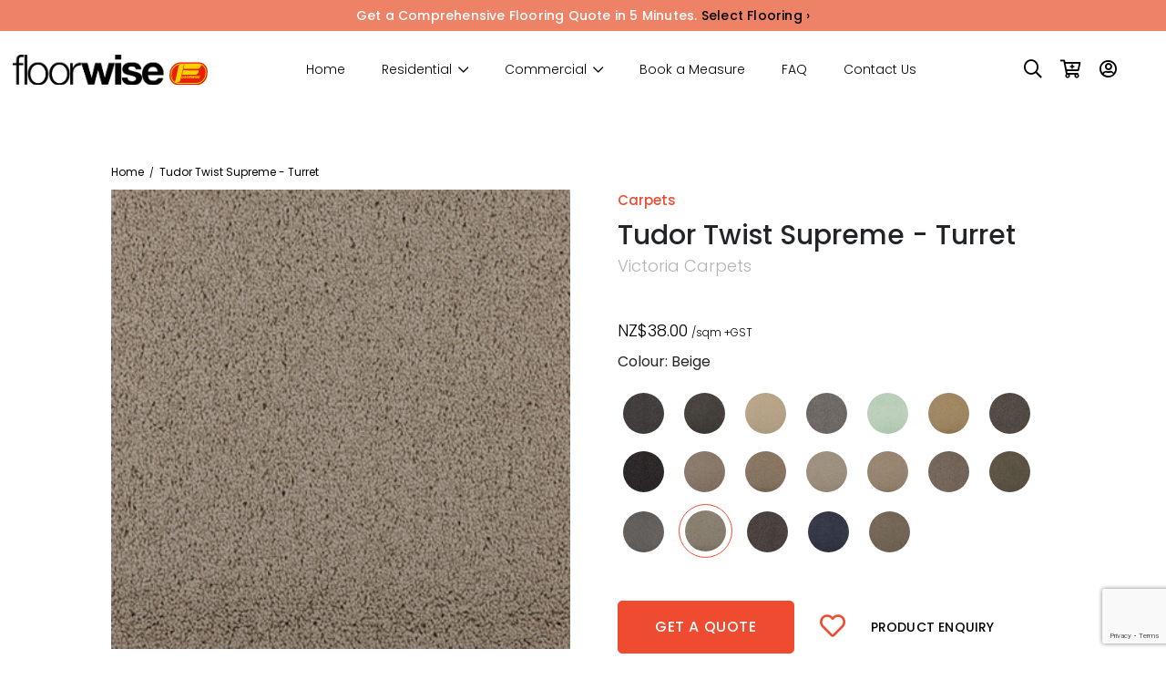

--- FILE ---
content_type: text/html; charset=utf-8
request_url: https://floorwise.co.nz/carpets/tudor-twist-supreme-turret-2/
body_size: 8367
content:
<!DOCTYPE html>

<!--[if !IE]><!-->
<html lang="en-US">
<head>
    <base href="https://floorwise.co.nz/"><!--[if lte IE 6]></base><![endif]-->
    <title>
        
            Tudor Twist Supreme - Turret | Carpets | Floorwise
        
    </title>

    
        <meta content="Tudor Twist Supreme weight is a 40oz cut pile made from an 80/20 wool/polypropylene blend. Tudor Twist Supreme is an 1/8th gauge which ensures a value for money feel." name="description">
    

    <link rel="icon" type="image/x-icon" href="/assets/favicon.png">
    <meta charset="utf-8">
    <meta name="viewport" content="width=device-width, initial-scale=1.0, maximum-scale=1.0, user-scalable=0">
    <meta http-equiv="Content-Type" content="text/html; charset=utf-8">
    <meta name="generator" content="SilverStripe - https://www.silverstripe.org" />
<meta http-equiv="Content-Type" content="text/html; charset=utf-8" />
<meta name="description" content="Tudor Twist Supreme weight is a 40oz cut pile made from an 80/20 wool/polypropylene blend. Tudor Twist Supreme is an 1/8th gauge which ensures a value for money feel." />

    

    <link rel="preconnect" href="https://fonts.googleapis.com">
    <link rel="preconnect" href="https://fonts.gstatic.com" crossorigin>
    <link href="https://fonts.googleapis.com/css2?family=Nunito+Sans:wght@300;400;500;600;700&family=Poppins:wght@300;400;500;600;700&display=swap" rel="stylesheet">

    <link rel="canonical" href="https://floorwise.co.nz/carpets/tudor-twist-supreme-turret-2/" />
    <!-- Facebook Pixel Code -->
    <script>
        !function(f,b,e,v,n,t,s)
        {if(f.fbq)return;n=f.fbq=function(){n.callMethod?
                n.callMethod.apply(n,arguments):n.queue.push(arguments)};
            if(!f._fbq)f._fbq=n;n.push=n;n.loaded=!0;n.version='2.0';
            n.queue=[];t=b.createElement(e);t.async=!0;
            t.src=v;s=b.getElementsByTagName(e)[0];
            s.parentNode.insertBefore(t,s)}(window,document,'script',
                'https://connect.facebook.net/en_US/fbevents.js');
        fbq('init', '209706936461875');
        fbq('track', 'PageView');
    </script>
    <noscript>
        <img height="1" width="1" src="https://www.facebook.com/tr?id=209706936461875&ev=PageView&noscript=1"/>
    </noscript>
    <!-- End Facebook Pixel Code -->

    <!-- Google Tag Manager -->
    <script>(function(w,d,s,l,i){w[l]=w[l]||[];w[l].push({'gtm.start':
        new Date().getTime(),event:'gtm.js'});var f=d.getElementsByTagName(s)[0],
        j=d.createElement(s),dl=l!='dataLayer'?'&l='+l:'';j.async=true;j.src=
        'https://www.googletagmanager.com/gtm.js?id='+i+dl;f.parentNode.insertBefore(j,f);
        })(window,document,'script','dataLayer','GTM-MWMGKR37');</script>
    <!-- End Google Tag Manager -->
<link rel="stylesheet" type="text/css" href="/_resources/themes/engage/dist/css/engage.css?m=1751028605" />
<style type="text/css">
.nocaptcha { display: none !important; }
</style>
</head>

<!--<![endif]-->

<body class=" page--product  no-sidebar" dir="ltr">
<header class="header" role="banner">
    
    <div class="notification-bar">
        <div class="container">
            <p>Get a Comprehensive Flooring Quote in 5 Minutes. <a href="products/">Select Flooring ›</a></p>
        </div>
    </div>

    <div class="menu-bar">
        <div class="container">
            <div class="row align-items-center menu-bar__row">
                <div class="col-auto header--logo py-1">
                    <a href="https://floorwise.co.nz/" class="brand" rel="home" title="Floorwise">
                        <img src="/assets/Uploads/floorwise_header.svg" width="214" alt="Floorwise" loading="lazy">
                    </a>
                </div>
                <div class="col header--navigation d-none d-xl-block">
                    <div class="row align-items-center justify-content-center">
                        <div class="col-auto">
                            <nav class="primary">
	<ul class="nav__level-1">
		
			
				<li class="link  ">
					<a href="/" title="Home">Home</a>
					
				</li>
			
		
			
				<li class="link link--category  has-children">
					<a href="/" title="Residental">Residential</a>
					
						<div class="nav__level-2">
							<div class="container">
								<div class="nav__level-2_row row justify-content-center g-2">
									
										<div class="col link ">
											<a href="/residental/carpets/" title="Carpets" class="">
												<div class="col__image">
													
														<img src="/assets/Uploads/carpets.jpg" alt="Carpets" loading="lazy">
													
												</div>
												<div class="col__title">
													Carpets
												</div>
											</a>
										</div>
									
										<div class="col link ">
											<a href="/residental/vinyls/" title="Vinyls" class="">
												<div class="col__image">
													
														<img src="/assets/Uploads/vinyls.jpg" alt="Vinyls" loading="lazy">
													
												</div>
												<div class="col__title">
													Vinyls
												</div>
											</a>
										</div>
									
										<div class="col link ">
											<a href="/residental/timber-cork/" title="Timber/Cork/Corkwood" class="">
												<div class="col__image">
													
														<img src="/assets/Uploads/timber-flooring.jpg" alt="Timber/Cork/Corkwood" loading="lazy">
													
												</div>
												<div class="col__title">
													Timber/Cork/Corkwood
												</div>
											</a>
										</div>
									
										<div class="col link ">
											<a href="/residental/laminate/" title="Laminate" class="">
												<div class="col__image">
													
														<img src="/assets/Uploads/Laminate-flooring-v2.jpg" alt="Laminate" loading="lazy">
													
												</div>
												<div class="col__title">
													Laminate
												</div>
											</a>
										</div>
									
										<div class="col link ">
											<a href="/residental/hybrid-spc-rigid/" title="Hybrid/SPC/Rigid" class="">
												<div class="col__image">
													
														<img src="/assets/Uploads/Hybrid-SPC-Rigid-flooring.jpg" alt="Hybrid/SPC/Rigid" loading="lazy">
													
												</div>
												<div class="col__title">
													Hybrid/SPC/Rigid
												</div>
											</a>
										</div>
									
								</div>
							</div>
						</div>
					
				</li>
			
		
			
				<li class="link link--category  has-children">
					<a href="/" title="Commercial">Commercial</a>
					
						<div class="nav__level-2">
							<div class="container">
								<div class="nav__level-2_row row justify-content-center g-2">
									
										<div class="col link ">
											<a href="/commercial/carpet-tiles/" title="Carpet Tiles" class="">
												<div class="col__image">
													
														<img src="/assets/Uploads/carpet-tiles.jpg" alt="Carpet Tiles" loading="lazy">
													
												</div>
												<div class="col__title">
													Carpet Tiles
												</div>
											</a>
										</div>
									
										<div class="col link ">
											<a href="/commercial/carpets/" title="Carpets" class="">
												<div class="col__image">
													
														<img src="/assets/Uploads/carpets.jpg" alt="Carpets" loading="lazy">
													
												</div>
												<div class="col__title">
													Carpets
												</div>
											</a>
										</div>
									
										<div class="col link ">
											<a href="/commercial/vinyls/" title="Vinyls" class="">
												<div class="col__image">
													
														<img src="/assets/Uploads/vinyls.jpg" alt="Vinyls" loading="lazy">
													
												</div>
												<div class="col__title">
													Vinyls
												</div>
											</a>
										</div>
									
										<div class="col link ">
											<a href="/commercial/timber-cork/" title="Timber/Cork/Corkwood" class="">
												<div class="col__image">
													
														<img src="/assets/Uploads/timber-flooring.jpg" alt="Timber/Cork/Corkwood" loading="lazy">
													
												</div>
												<div class="col__title">
													Timber/Cork/Corkwood
												</div>
											</a>
										</div>
									
										<div class="col link ">
											<a href="/commercial/laminate/" title="Laminate" class="">
												<div class="col__image">
													
														<img src="/assets/Uploads/Laminate-flooring-v2.jpg" alt="Laminate" loading="lazy">
													
												</div>
												<div class="col__title">
													Laminate
												</div>
											</a>
										</div>
									
										<div class="col link ">
											<a href="/commercial/hybrid-spc-rigid/" title="Hybrid/SPC/Rigid" class="">
												<div class="col__image">
													
														<img src="/assets/Uploads/Hybrid-SPC-Rigid-flooring.jpg" alt="Hybrid/SPC/Rigid" loading="lazy">
													
												</div>
												<div class="col__title">
													Hybrid/SPC/Rigid
												</div>
											</a>
										</div>
									
								</div>
							</div>
						</div>
					
				</li>
			
		
			
				<li class="link  ">
					<a href="/book-a-measure/" title="Book a Measure">Book a Measure</a>
					
				</li>
			
		
			
				<li class="link  ">
					<a href="/faq/" title="FAQ">FAQ</a>
					
				</li>
			
		
			
				<li class="link  ">
					<a href="/contact-us/" title="Contact Us">Contact Us</a>
					
				</li>
			
		
	</ul>
</nav>

                        </div>
                    </div>
                </div>
                <div class="col-auto header--quick-assess d-none d-sm-block ms-auto">
                    <ul>
                        <li>
                            <span class="header--quick-assess__search" title="Search"><i class="far fa-search"></i></span>
                        </li>
                        

                        <li>
                            <span class="header--quick-assess__cart" title="Cart"><i class="far fa-cart-plus"></i>
                                
                            </span>
                        </li>

                        <li>
                            <a class="header--quick-assess__acount" href="/account/" title="Account"><i class="far fa-user-circle"></i></a>
                        </li>
                        <li>
                            <div class="account-links d-hidden d-md-block">
                                
                            </div>
                        </li>
                    </ul>
                </div>
                <div class="col-auto d-block d-xl-none ms-auto ms-sm-0">
                    <div class="header--quick-assess__search px-1 me-1 d-sm-none d-inline-block" title="Search"><i class="far fa-search text-dark" style="font-size: 20px"></i></div>
                    <div class="header--quick-assess__cart px-1 me-2 d-sm-none d-inline-block" title="Cart"><i class="far fa-cart-plus text-dark" style="font-size: 20px"></i>
                        
                    </div>
                    <button class="hamburger hamburger--squeeze mobile-menu mobile-menu-button" type="button">
						  <span class="hamburger-box">
								<span class="hamburger-inner"></span>
						  </span>
                    </button>
                </div>
            </div>
        </div>
        <div class="mobile-nav-wrapper">
            <div class="mobile-nav-container ">
                <div class="w-100">
	<nav class="mobile-primary pt-7 pb-3 px-4 px-md-7">
		<ul class="nav__level-1">
			
				<li class="link   ">
					<a href="/" title="Home">Home</a>
					
				</li>
			
				<li class="link  has-children ">
					<a href="/" title="Residental">Residential</a>
					
						<ul class="nav__level-2">
							
								<li class="link ">
									<a href="/residental/carpets/" title="Carpets">
										Carpets
									</a>
								</li>
							
								<li class="link ">
									<a href="/residental/vinyls/" title="Vinyls">
										Vinyls
									</a>
								</li>
							
								<li class="link ">
									<a href="/residental/timber-cork/" title="Timber/Cork/Corkwood">
										Timber/Cork/Corkwood
									</a>
								</li>
							
								<li class="link ">
									<a href="/residental/laminate/" title="Laminate">
										Laminate
									</a>
								</li>
							
								<li class="link ">
									<a href="/residental/hybrid-spc-rigid/" title="Hybrid/SPC/Rigid">
										Hybrid/SPC/Rigid
									</a>
								</li>
							
						</ul>
					
				</li>
			
				<li class="link  has-children ">
					<a href="/" title="Commercial">Commercial</a>
					
						<ul class="nav__level-2">
							
								<li class="link ">
									<a href="/commercial/carpet-tiles/" title="Carpet Tiles">
										Carpet Tiles
									</a>
								</li>
							
								<li class="link ">
									<a href="/commercial/carpets/" title="Carpets">
										Carpets
									</a>
								</li>
							
								<li class="link ">
									<a href="/commercial/vinyls/" title="Vinyls">
										Vinyls
									</a>
								</li>
							
								<li class="link ">
									<a href="/commercial/timber-cork/" title="Timber/Cork/Corkwood">
										Timber/Cork/Corkwood
									</a>
								</li>
							
								<li class="link ">
									<a href="/commercial/laminate/" title="Laminate">
										Laminate
									</a>
								</li>
							
								<li class="link ">
									<a href="/commercial/hybrid-spc-rigid/" title="Hybrid/SPC/Rigid">
										Hybrid/SPC/Rigid
									</a>
								</li>
							
						</ul>
					
				</li>
			
				<li class="link   ">
					<a href="/book-a-measure/" title="Book a Measure">Book a Measure</a>
					
				</li>
			
				<li class="link   ">
					<a href="/faq/" title="FAQ">FAQ</a>
					
				</li>
			
				<li class="link   ">
					<a href="/contact-us/" title="Contact Us">Contact Us</a>
					
				</li>
			
		</ul>
	</nav>
	<hr>
	<nav class="mobile-secondary py-4 px-4 px-md-7">
		<ul class="nav__level-1">
			<li>
				<a href="/account/" title="My Account" class="text-secondary">My Account</a>
			</li>
			<li>
				<a href="/account/favourites/" title="My Account" class="text-secondary">Favourites</a>
			</li>
			<li>
				<a href="/products/" class="btn btn-primary d-inline-block px-4 py-2 text-white mt-2" style="font-size: .875rem;font-weight: 400">Get a quote</a>
			</li>
		</ul>
	</nav>
</div>

            </div>
        </div>
    </div>
    <div class="header__search-form">
        <div class="search-form-container px-2">
            <form action="/search/" method="get" class="search-form my-3">
	<input placeholder="Search all our products…" type="search" name="s"  >
	<span class="search-form__submit-btn"><i class="far fa-search"></i></span>
</form>

        </div>
        <div class="header__search-form__close-btn"><i class="fal fa-times"></i></div>
    </div>
</header>

<div class="main" role="main">
    
<div class="container container--top px-2 px-sm-4 mt-5 mt-lg-8">
    
    <div>
        <div class="breadcrumbs"><a href="/" class="breadcrumb-0" title="Home">Home</a>
<span class="delimiter">/</span>

	Tudor Twist Supreme - Turret

</div>
    </div>
    <div class="row">
        <div class="col-md-6 ">
            <div class="ps-0 ps-lg-3 product-detail">
                <div class="product-detail__product-type mt-2 mt-md-0">Carpets</div>
                <h1 class="product-detail__title">Tudor Twist Supreme - Turret </h1>
                <h4 class="product-detail__brand">Victoria Carpets</h4>

                <div class="product-detail__price mb-1 mt-4 mt-md-6">
                    
	<div class="price">
		<span class="value">NZ$38.00</span>
		<span class="currency"></span>
        <span class="tax"> /sqm +GST</span>
	</div>

                </div>

                
                    <div class="mb-1">
                        Colour: Beige
                    </div>
                

                
                    <div class="product-detail__group mb-3 mt-2">
                        <ul>
    
        <li class="">
            <a href="/carpets/tudor-twist-supreme-belvedere-2/" title="Tudor Twist Supreme - Belvedere Grey">
                
                    <img src="/assets/Uploads/tudor-twist-supreme-belvedere-2083__ScaleWidthWzUwXQ.jpg" alt="Tudor Twist Supreme - Belvedere" loading="lazy"/>
                
            </a>
        </li>
    
        <li class="">
            <a href="/carpets/tudor-twist-supreme-crossbow-2/" title="Tudor Twist Supreme - Crossbow Brown">
                
                    <img src="/assets/Uploads/tudor-twist-supreme-crossbow-2084__ScaleWidthWzUwXQ.jpg" alt="Tudor Twist Supreme - Crossbow" loading="lazy"/>
                
            </a>
        </li>
    
        <li class="">
            <a href="/carpets/tudor-twist-supreme-dairy-milk-2/" title="Tudor Twist Supreme - Dairy Milk Cream">
                
                    <img src="/assets/Uploads/tudor-twist-supreme-dairy-milk-2085__ScaleWidthWzUwXQ.jpg" alt="Tudor Twist Supreme - Dairy Milk" loading="lazy"/>
                
            </a>
        </li>
    
        <li class="">
            <a href="/carpets/tudor-twist-supreme-dragon-2/" title="Tudor Twist Supreme - Dragon Grey">
                
                    <img src="/assets/Uploads/tudor-twist-supreme-dragon-2086__ScaleWidthWzUwXQ.jpg" alt="Tudor Twist Supreme - Dragon" loading="lazy"/>
                
            </a>
        </li>
    
        <li class="">
            <a href="/carpets/tudor-twist-supreme-fanfare-2/" title="Tudor Twist Supreme - Fanfare Green">
                
                    <img src="/assets/Uploads/tudor-twist-supreme-fanfare-2087__ScaleWidthWzUwXQ.jpg" alt="Tudor Twist Supreme - Fanfare" loading="lazy"/>
                
            </a>
        </li>
    
        <li class="">
            <a href="/carpets/tudor-twist-supreme-feudal-lord-2/" title="Tudor Twist Supreme - Feudal Lord Beige">
                
                    <img src="/assets/Uploads/tudor-twist-supreme-feudal-lord-2088__ScaleWidthWzUwXQ.jpg" alt="Tudor Twist Supreme - Feudal Lord" loading="lazy"/>
                
            </a>
        </li>
    
        <li class="">
            <a href="/carpets/tudor-twist-supreme-friar-2/" title="Tudor Twist Supreme - Friar Grey">
                
                    <img src="/assets/Uploads/tudor-twist-supreme-friar-2089__ScaleWidthWzUwXQ.jpg" alt="Tudor Twist Supreme - Friar" loading="lazy"/>
                
            </a>
        </li>
    
        <li class="">
            <a href="/carpets/tudor-twist-supreme-lionheart-2/" title="Tudor Twist Supreme - Lionheart Charcoal">
                
                    <img src="/assets/Uploads/tudor-twist-supreme-lionheart-2090__ScaleWidthWzUwXQ.jpg" alt="Tudor Twist Supreme - Lionheart" loading="lazy"/>
                
            </a>
        </li>
    
        <li class="">
            <a href="/carpets/tudor-twist-supreme-maiden-2/" title="Tudor Twist Supreme - Maiden Brown">
                
                    <img src="/assets/Uploads/tudor-twist-supreme-maiden-2091__ScaleWidthWzUwXQ.jpg" alt="Tudor Twist Supreme - Maiden" loading="lazy"/>
                
            </a>
        </li>
    
        <li class="">
            <a href="/carpets/tudor-twist-supreme-minstrel-2/" title="Tudor Twist Supreme - Minstrel Beige">
                
                    <img src="/assets/Uploads/tudor-twist-supreme-minstrel-2092__ScaleWidthWzUwXQ.jpg" alt="Tudor Twist Supreme - Minstrel" loading="lazy"/>
                
            </a>
        </li>
    
        <li class="">
            <a href="/carpets/tudor-twist-supreme-mornington-2/" title="Tudor Twist Supreme - Mornington Beige">
                
                    <img src="/assets/Uploads/tudor-twist-supreme-mornington-2093__ScaleWidthWzUwXQ.jpg" alt="Tudor Twist Supreme - Mornington" loading="lazy"/>
                
            </a>
        </li>
    
        <li class="">
            <a href="/carpets/tudor-twist-supreme-pageant-2/" title="Tudor Twist Supreme - Pageant Beige">
                
                    <img src="/assets/Uploads/tudor-twist-supreme-pageant-2094__ScaleWidthWzUwXQ.jpg" alt="Tudor Twist Supreme - Pageant" loading="lazy"/>
                
            </a>
        </li>
    
        <li class="">
            <a href="/carpets/tudor-twist-supreme-saints-2/" title="Tudor Twist Supreme - Saints Brown">
                
                    <img src="/assets/Uploads/tudor-twist-supreme-saints-2095__ScaleWidthWzUwXQ.jpg" alt="Tudor Twist Supreme - Saints" loading="lazy"/>
                
            </a>
        </li>
    
        <li class="">
            <a href="/carpets/tudor-twist-supreme-templar-2/" title="Tudor Twist Supreme - Templar Brown">
                
                    <img src="/assets/Uploads/tudor-twist-supreme-templar-2096__ScaleWidthWzUwXQ.jpg" alt="Tudor Twist Supreme - Templar" loading="lazy"/>
                
            </a>
        </li>
    
        <li class="">
            <a href="/carpets/tudor-twist-supreme-thatch-2/" title="Tudor Twist Supreme - Thatch Grey">
                
                    <img src="/assets/Uploads/tudor-twist-supreme-thatch-2097__ScaleWidthWzUwXQ.jpg" alt="Tudor Twist Supreme - Thatch" loading="lazy"/>
                
            </a>
        </li>
    
        <li class="current ">
            <a href="/carpets/tudor-twist-supreme-turret-2/" title="Tudor Twist Supreme - Turret Beige">
                
                    <img src="/assets/Uploads/tudor-twist-supreme-turret-2098__ScaleWidthWzUwXQ.jpg" alt="Tudor Twist Supreme - Turret" loading="lazy"/>
                
            </a>
        </li>
    
        <li class="">
            <a href="/carpets/tudor-twist-supreme-universe-2/" title="Tudor Twist Supreme - Universe Grey">
                
                    <img src="/assets/Uploads/tudor-twist-supreme-universe-2099__ScaleWidthWzUwXQ.jpg" alt="Tudor Twist Supreme - Universe" loading="lazy"/>
                
            </a>
        </li>
    
        <li class="">
            <a href="/carpets/tudor-twist-supreme-witchcraft-2/" title="Tudor Twist Supreme - Witchcraft Blue">
                
                    <img src="/assets/Uploads/tudor-twist-supreme-witchcraft-2100__ScaleWidthWzUwXQ.jpg" alt="Tudor Twist Supreme - Witchcraft" loading="lazy"/>
                
            </a>
        </li>
    
        <li class="">
            <a href="/carpets/tudor-twist-supreme-wizard-2/" title="Tudor Twist Supreme - Wizard Brown">
                
                    <img src="/assets/Uploads/tudor-twist-supreme-wizard-2101__ScaleWidthWzUwXQ.jpg" alt="Tudor Twist Supreme - Wizard" loading="lazy"/>
                
            </a>
        </li>
    
</ul>

                    </div>
                

                <div class="d-none d-md-block">
                    <div class="my-5">
                        <div class="btn-container mt-3">
    <div class="row align-items-center ">
        <div class="col-8 offset-2 offset-md-0 col-lg-auto mb-3">
            <a href="/carpets/tudor-twist-supreme-turret-2/quote" class="quote-link btn btn-primary btn-lg text-uppercase">Get a quote</a>
        </div>
        <div class="col-2 col-lg-auto mb-3">
            
                <a class="favorite-link " href="/Security/login/?BackURL=/carpets/tudor-twist-supreme-turret-2/"><i class="far fa-heart"></i></a>
            
        </div>
        <div class="col-8 offset-2 offset-md-0 col-lg-auto text-center mb-3">
            <a href="/carpets/tudor-twist-supreme-turret-2/enquiry" class="enquiry-link text-uppercase">Product Enquiry</a>
        </div>
    </div>
</div>






                    </div>
                    <div>
    <div class="accordion-container">
        
            <div class="accordion-row active">
                <h5 class="accordion-row__heading">
                    Description <i class="fal fa-plus float_right"></i> <i class="fal fa-minus float_right"></i>
                </h5>
                <div class="accordion-row__body body-copy"><p>Tudor Twist Supreme weight is a 40oz cut pile made from an 80/20 wool/polypropylene blend. Tudor Twist Supreme is an 1/8th gauge which ensures a value for money feel.</p></div>
            </div>
        

        
            <div class="accordion-row">
                <h5 class="accordion-row__heading">
                    Detail <i class="fal fa-plus float_right"></i> <i class="fal fa-minus float_right"></i>
                </h5>
                <div class="accordion-row__body body-copy" style="display: none"><p>Quality: The 80/20 wool/synthetic yarn blend offers superior performance and appearance retention. The quality wool yarn is soft, warm, durable and will look beautiful for a long a time.</p><p>Warranty: Tudor Twist Supreme carries a fantastic 15-year Residential Wear warranty.</p><p>Grading: Residential - Extra Heavy Duty + stairs. Commercial Guide - Medium Duty + stairs.</p><p>Environmentally certified</p><p>Quality Control - This product has passed numerous tests to provide integrity of construction, wear and colour performance that delivers a finished carpet quality assured for domestic use.</p></div>
            </div>
        
    </div>
</div>
                </div>
            </div>
        </div>


        <div class="col-md-6 order-md-first">
            <div class="mt-2 mt-md-0">
                <div class="swiper-container product__images-container">
                    <div class="swiper-wrapper">
                        
                            <div class="swiper-slide">
                                <img src="/assets/Uploads/tudor-twist-supreme-turret-2098.jpg" alt="Tudor Twist Supreme - Turret" />
                            </div>
                        
                        
                    </div>
                </div>
                <div class="swiper-container product__thumbnails-container">
                    <div class="swiper-wrapper">
                        
                            <div class="swiper-slide">
                                <img src="/assets/Uploads/tudor-twist-supreme-turret-2098.jpg" alt="Tudor Twist Supreme - Turret" />
                            </div>
                        
                        
                    </div>
                </div>
            </div>

            <div class="d-md-none product-detail">
                <div class="my-5">
                    <div class="btn-container mt-3">
    <div class="row align-items-center ">
        <div class="col-8 offset-2 offset-md-0 col-lg-auto mb-3">
            <a href="/carpets/tudor-twist-supreme-turret-2/quote" class="quote-link btn btn-primary btn-lg text-uppercase">Get a quote</a>
        </div>
        <div class="col-2 col-lg-auto mb-3">
            
                <a class="favorite-link " href="/Security/login/?BackURL=/carpets/tudor-twist-supreme-turret-2/"><i class="far fa-heart"></i></a>
            
        </div>
        <div class="col-8 offset-2 offset-md-0 col-lg-auto text-center mb-3">
            <a href="/carpets/tudor-twist-supreme-turret-2/enquiry" class="enquiry-link text-uppercase">Product Enquiry</a>
        </div>
    </div>
</div>






                </div>

                <div>
    <div class="accordion-container">
        
            <div class="accordion-row active">
                <h5 class="accordion-row__heading">
                    Description <i class="fal fa-plus float_right"></i> <i class="fal fa-minus float_right"></i>
                </h5>
                <div class="accordion-row__body body-copy"><p>Tudor Twist Supreme weight is a 40oz cut pile made from an 80/20 wool/polypropylene blend. Tudor Twist Supreme is an 1/8th gauge which ensures a value for money feel.</p></div>
            </div>
        

        
            <div class="accordion-row">
                <h5 class="accordion-row__heading">
                    Detail <i class="fal fa-plus float_right"></i> <i class="fal fa-minus float_right"></i>
                </h5>
                <div class="accordion-row__body body-copy" style="display: none"><p>Quality: The 80/20 wool/synthetic yarn blend offers superior performance and appearance retention. The quality wool yarn is soft, warm, durable and will look beautiful for a long a time.</p><p>Warranty: Tudor Twist Supreme carries a fantastic 15-year Residential Wear warranty.</p><p>Grading: Residential - Extra Heavy Duty + stairs. Commercial Guide - Medium Duty + stairs.</p><p>Environmentally certified</p><p>Quality Control - This product has passed numerous tests to provide integrity of construction, wear and colour performance that delivers a finished carpet quality assured for domestic use.</p></div>
            </div>
        
    </div>
</div>
            </div>
        </div>
    </div>
</div>


    <section class="related-products">
        <div class="container">
            <h2 class="text-center">
                Suggested Products
            </h2>
            <div class="body-copy text-center">
                View our other products in this range
            </div>
            <div class="row product-list px-2 justify-content-center">
                
                    <div class="col-lg-2 col-sm-4 col-6 mb-4">
                        <div class="product-list__item">
    <a href="/carpets/tudor-twist-supreme-belvedere-2/" title="Tudor Twist Supreme - Belvedere">
        <div class="product-list__item__image">
            <div class="img-container">
                
                    <img src="/assets/Uploads/tudor-twist-supreme-belvedere-2083.jpg" alt="Tudor Twist Supreme - Belvedere" loading="lazy"/>
                
            </div>
            
            <div class="button-container">
                <span class="btn btn-dark">View Details</span>
            </div>
        </div>
        <h4 class="product-list__item__title">
            Tudor Twist Supreme - Belvedere
        </h4>
        
            <div class="product-list__item__brand">
                Victoria Carpets
            </div>
        
        <div class="product-list__item__price">
            
	<div class="price">
		<span class="value">$38.00</span>
		<span class="currency"></span>
        <span class="tax"> /sqm +GST</span>
	</div>

        </div>
    </a>
</div>


                    </div>
                
                    <div class="col-lg-2 col-sm-4 col-6 mb-4">
                        <div class="product-list__item">
    <a href="/carpets/tudor-twist-supreme-crossbow-2/" title="Tudor Twist Supreme - Crossbow">
        <div class="product-list__item__image">
            <div class="img-container">
                
                    <img src="/assets/Uploads/tudor-twist-supreme-crossbow-2084.jpg" alt="Tudor Twist Supreme - Crossbow" loading="lazy"/>
                
            </div>
            
            <div class="button-container">
                <span class="btn btn-dark">View Details</span>
            </div>
        </div>
        <h4 class="product-list__item__title">
            Tudor Twist Supreme - Crossbow
        </h4>
        
            <div class="product-list__item__brand">
                Victoria Carpets
            </div>
        
        <div class="product-list__item__price">
            
	<div class="price">
		<span class="value">$38.00</span>
		<span class="currency"></span>
        <span class="tax"> /sqm +GST</span>
	</div>

        </div>
    </a>
</div>


                    </div>
                
                    <div class="col-lg-2 col-sm-4 col-6 mb-4">
                        <div class="product-list__item">
    <a href="/carpets/tudor-twist-supreme-dairy-milk-2/" title="Tudor Twist Supreme - Dairy Milk">
        <div class="product-list__item__image">
            <div class="img-container">
                
                    <img src="/assets/Uploads/tudor-twist-supreme-dairy-milk-2085.jpg" alt="Tudor Twist Supreme - Dairy Milk" loading="lazy"/>
                
            </div>
            
            <div class="button-container">
                <span class="btn btn-dark">View Details</span>
            </div>
        </div>
        <h4 class="product-list__item__title">
            Tudor Twist Supreme - Dairy Milk
        </h4>
        
            <div class="product-list__item__brand">
                Victoria Carpets
            </div>
        
        <div class="product-list__item__price">
            
	<div class="price">
		<span class="value">$38.00</span>
		<span class="currency"></span>
        <span class="tax"> /sqm +GST</span>
	</div>

        </div>
    </a>
</div>


                    </div>
                
                    <div class="col-lg-2 col-sm-4 col-6 mb-4">
                        <div class="product-list__item">
    <a href="/carpets/tudor-twist-supreme-dragon-2/" title="Tudor Twist Supreme - Dragon">
        <div class="product-list__item__image">
            <div class="img-container">
                
                    <img src="/assets/Uploads/tudor-twist-supreme-dragon-2086.jpg" alt="Tudor Twist Supreme - Dragon" loading="lazy"/>
                
            </div>
            
            <div class="button-container">
                <span class="btn btn-dark">View Details</span>
            </div>
        </div>
        <h4 class="product-list__item__title">
            Tudor Twist Supreme - Dragon
        </h4>
        
            <div class="product-list__item__brand">
                Victoria Carpets
            </div>
        
        <div class="product-list__item__price">
            
	<div class="price">
		<span class="value">$38.00</span>
		<span class="currency"></span>
        <span class="tax"> /sqm +GST</span>
	</div>

        </div>
    </a>
</div>


                    </div>
                
                    <div class="col-lg-2 col-sm-4 col-6 mb-4">
                        <div class="product-list__item">
    <a href="/carpets/tudor-twist-supreme-fanfare-2/" title="Tudor Twist Supreme - Fanfare">
        <div class="product-list__item__image">
            <div class="img-container">
                
                    <img src="/assets/Uploads/tudor-twist-supreme-fanfare-2087.jpg" alt="Tudor Twist Supreme - Fanfare" loading="lazy"/>
                
            </div>
            
            <div class="button-container">
                <span class="btn btn-dark">View Details</span>
            </div>
        </div>
        <h4 class="product-list__item__title">
            Tudor Twist Supreme - Fanfare
        </h4>
        
            <div class="product-list__item__brand">
                Victoria Carpets
            </div>
        
        <div class="product-list__item__price">
            
	<div class="price">
		<span class="value">$38.00</span>
		<span class="currency"></span>
        <span class="tax"> /sqm +GST</span>
	</div>

        </div>
    </a>
</div>


                    </div>
                
                    <div class="col-lg-2 col-sm-4 col-6 mb-4">
                        <div class="product-list__item">
    <a href="/carpets/tudor-twist-supreme-feudal-lord-2/" title="Tudor Twist Supreme - Feudal Lord">
        <div class="product-list__item__image">
            <div class="img-container">
                
                    <img src="/assets/Uploads/tudor-twist-supreme-feudal-lord-2088.jpg" alt="Tudor Twist Supreme - Feudal Lord" loading="lazy"/>
                
            </div>
            
            <div class="button-container">
                <span class="btn btn-dark">View Details</span>
            </div>
        </div>
        <h4 class="product-list__item__title">
            Tudor Twist Supreme - Feudal Lord
        </h4>
        
            <div class="product-list__item__brand">
                Victoria Carpets
            </div>
        
        <div class="product-list__item__price">
            
	<div class="price">
		<span class="value">$38.00</span>
		<span class="currency"></span>
        <span class="tax"> /sqm +GST</span>
	</div>

        </div>
    </a>
</div>


                    </div>
                
            </div>
        </div>
    </section>


    <div class="loading-frame" style="display: none"><div class="lds-ellipsis"><div></div><div></div><div></div><div></div></div></div>
    <div class="main-side-popup"></div>
</div>

<div class="footer--1">
    <div class="brand-container">
        <div class="brand-item">
            <a href="https://www.advanceflooring.co.nz/" target="_blank">
                <img src="/assets/Uploads/advance_fin.svg"  width="180" alt="Advance">
            </a>
        </div>  
        <div class="brand-item">
            <a href="https://www.altro.com/nz/" target="_blank">
                <img src="/assets/Uploads/altro_fin.svg"  width="180" alt="Altro">
            </a>
        </div>      
        <div class="brand-item">
            <a href="https://armstrongflooring.co.nz/" target="_blank">
                <img src="/assets/Uploads/armstrong_flooring_fin.svg" style="fill:black" width="180" alt="Armstrong Flooring">
            </a>
        </div>          
        <div class="brand-item">
            <a href="https://belgotex.co.nz/" target="_blank">
                <img src="/assets/Uploads/belgotex_resize.svg" style="fill:black" width="180" alt="Belgotex International Carpet Flooring">
            </a>
        </div>
        <div class="brand-item">
            <a href="https://bremworth.co.nz/" target="_blank">
                <img src="/assets/Uploads/bremworth_logo_fin.svg" width="180" alt="Bremworth">
            </a>
        </div>   
        <div class="brand-item">
            <a href="https://floorscape.co.nz/" target="_blank">
                <img src="/assets/Uploads/floorscape_fin.svg"  width="180" alt="Floorscape">
            </a>
        </div>
        <div class="brand-item">
            <a href="https://www.forbo.co.nz/" target="_blank">
                <img src="/assets/Uploads/forbo_fin.svg"  width="180" alt="Forbo">
            </a>
        </div>
        <div class="brand-item">
            <a href="https://www.godfreyhirst.com/nz" target="_blank">
                <img src="/assets/Uploads/goodfrey_hirst_fin.svg" width="180" alt="Godfrey Hirst">
            </a>
        </div>
        <div class="brand-item">
            <a href="https://www.heritagecarpets.co.nz/" target="_blank">
                <img src="/assets/Uploads/heritage_carpet_fin.svg"  width="180" alt="Heritage Carpets">
            </a>
        </div>
        <div class="brand-item">
            <a href="https://hurfordwholesale.co.nz/" target="_blank">
                <img src="/assets/Uploads/hurfords_fin.svg"  width="180" alt="Hurford Flooring">
            </a>
        </div>         
        <div class="brand-item">
            <a href="https://jacobsen.co.nz/" target="_blank">
                <img src="/assets/Uploads/jacobsens_fin.svg"  width="180" alt="Jacobsen">
            </a>
        </div>
        <div class="brand-item">
            <a href="https://www.karndean.com/en/floors/" target="_blank">
                <img src="/assets/Uploads/karndean_designflooring_fin.svg" width="180" alt="Karndean">
            </a>
        </div>
        <div class="brand-item">
            <a href="https://www.marchandonline.co.nz/" target="_blank">
                <img src="/assets/Uploads/marchand_fin.svg" width="180" alt="Marchand Luxury Flooring">
            </a>
        </div>        
        <div class="brand-item">
            <a href="https://www.polyflor.co.nz/" target="_blank">
                <img src="/assets/Uploads/polyflor_fin.svg"  width="180" alt="Polyflor">
            </a>
        </div>
        <div class="brand-item">
            <a href="https://www.robertmalcolm.co.nz/" target="_blank">
                <img src="/assets/Uploads/robert_malcolm_fin.svg" style="fill:black" width="180" alt="Robert Malcolm">
            </a>
        </div>
        <div class="brand-item">
            <a href="https://www.signaturefloors.co.nz/" target="_blank">
                <img src="/assets/Uploads/signaturefloors_resize.svg" width="180" alt="Signature Floor">
            </a>
        </div>
        <div class="brand-item">
            <a href="https://www.thecomfortgroup.co.nz/" target="_blank">
                <img src="/assets/Uploads/comfortgroup_fin.svg" width="180" alt="Bremworth">
            </a>
        </div>                 
        <div class="brand-item">
            <a href="https://tiles.co.nz/" target="_blank">
                <img src="/assets/Uploads/tilespace_resize.svg" width="180" alt="Tile Space Flooring">
            </a>
        </div>
        <div class="brand-item">
            <a href="https://torlys.co.nz/" target="_blank">
                <img src="/assets/Uploads/torlys_fin.svg"  width="180" alt="Torlys">
            </a>
        </div> 
        <div class="brand-item">
            <a href="https://victoriacarpets.co.nz/" target="_blank">
                <img src="/assets/Uploads/victoriacarpets_resize.svg"  width="180" alt="Victoria Carpets">
            </a>
        </div>
        <div class="brand-item">
            <a href="https://www.vidaspace.co.nz/" target="_blank">
                <img src="/assets/Uploads/vida_space_fin.svg"  width="180" alt="Vidaspace">
            </a>
        </div>
        <div class="brand-item">
            <a href="https://woodlandlifestyle.co.nz/" target="_blank">
                <img src="/assets/Uploads/woodland_lifestyle_fin.svg" width="180" alt="Woodland Lifestyle">
            </a>
        </div>
    </div>
</div>
<div class="text-center footer--2" style="background-image: url('/_resources/themes/engage/dist/images/footer-background.jpg')">
    <h2 class="mb-1 fw-bold">Get a FREE All-Inclusive Flooring Quote</h2>
    <p>Choose from our huge flooring options. Quick and online. No obligations.</p>
    <div class="mt-3">
        <a href="/products/" class="btn btn-primary btn-lg">Select a product</a>
    </div>
</div>
<footer class="footer" role="contentinfo">
	<div class="container">
		<section class="footer__form">
            <div class="row justify-content-center align-items-center">
                <div class="text-center col-xl-auto col-12 join-newsletter-container">
                    <label for="" style="color: white; line-height: 2.5rem">Join our newsletter</label>
                </div>
                <div class="col-xl-auto col-12">
<form id="Form_SubscribeForm" action="/carpets/tudor-twist-supreme-turret-2/SubscribeForm/" method="post" enctype="application/x-www-form-urlencoded" class="form--ajax" custom-id="footer-subscription-form">

	
	<p id="Form_SubscribeForm_error" class="message " style="display: none"></p>
	

	<fieldset>
		
		
			<div id="Form_SubscribeForm_FirstName_Holder" class="form-floating field text">
	
	<input type="text" name="FirstName" class="text form-control" id="Form_SubscribeForm_FirstName" required="required" aria-required="true" placeholder=" " />
	
		<label class="left" for="Form_SubscribeForm_FirstName">First Name</label>
	
	
	
	
</div>

		
			<div id="Form_SubscribeForm_Email_Holder" class="form-floating field email text">
	
	<input type="email" name="Email" class="email text form-control" id="Form_SubscribeForm_Email" required="required" aria-required="true" placeholder=" " />
	
		<label class="left" for="Form_SubscribeForm_Email">Email</label>
	
	
	
	
</div>

		
			<input type="hidden" name="SecurityID" value="3115992a3fba4c5f1eafa8bcff94619fd544262c" class="hidden" id="Form_SubscribeForm_SecurityID" placeholder=" " />
		
			<div id="Form_SubscribeForm_Captcha_Holder" class=" field nocaptcha form-group--no-label">
	
		
	
	<div class="g-recaptcha" id="Nocaptcha-Form_SubscribeForm_Captcha" data-sitekey="6LcS94wqAAAAAC7LHWYhT-HwxDEXFsBsr-YhRTGx" data-theme="light" data-type="image" data-size="normal" data-form="Form_SubscribeForm" data-badge=""></div>
<noscript>
    <p>You must enable JavaScript to submit this form</p>
</noscript>
	
	
	
	
</div>

		
		<div class="clear"><!-- --></div>
	</fieldset>

	
	<div class="btn-toolbar">
		
			<input type="submit" name="action_doSubscribe" value="Subscribe" class="action btn-secondary g-recaptcha" id="Form_SubscribeForm_action_doSubscribe" data-sitekey="6LcS94wqAAAAAC7LHWYhT-HwxDEXFsBsr-YhRTGx" data-callback="nocaptchaCallback" data-action="submit" placeholder=" " />
		
	</div>
	

</form>

</div>
            </div>
		</section>
		<section class="footer__menu">
            <div class="row">
                <div class="mb-8 text-center col-xxl-2 col-xl-3 col-lg-12 text-lg-left">
                    <a href="https://floorwise.co.nz/" class="brand" rel="home" title="Floorwise">
                        <img src="/assets/Uploads/floorwise_footer.svg" style="fill: white" width="219" alt="Floorwise">
                    </a>
                </div>

                <div class="col-xl-6 col-lg-8">
                    <div class="row">
                        <div class="mb-5 col-sm-4 col--menu">
                            <div class="footer-title">
                                Residential Flooring
                            </div>
                            <ul class="links">
                                
                                    <li><a href="/residental/carpets/" title="Carpets">Carpets</a></li>
                                
                                    <li><a href="/residental/vinyls/" title="Vinyls">Vinyls</a></li>
                                
                                    <li><a href="/residental/timber-cork/" title="Timber/Cork/Corkwood">Timber/Cork/Corkwood</a></li>
                                
                                    <li><a href="/residental/laminate/" title="Laminate">Laminate</a></li>
                                
                                    <li><a href="/residental/hybrid-spc-rigid/" title="Hybrid/SPC/Rigid">Hybrid/SPC/Rigid</a></li>
                                
                                    <li><a href="/residental/curtains-and-blinds/" title="Curtains &amp; Blinds">Curtains &amp; Blinds</a></li>
                                
                            </ul>
                        </div>
                        <div class="mb-5 col-sm-4 col--menu">
                            <div class="footer-title">
                                Commercial Flooring
                            </div>
                            <ul class="links">
                                
                                    <li><a href="/commercial/carpet-tiles/" title="Carpet Tiles">Carpet Tiles</a></li>
                                
                                    <li><a href="/commercial/carpets/" title="Carpets">Carpets</a></li>
                                
                                    <li><a href="/commercial/vinyls/" title="Vinyls">Vinyls</a></li>
                                
                                    <li><a href="/commercial/timber-cork/" title="Timber/Cork/Corkwood">Timber/Cork/Corkwood</a></li>
                                
                                    <li><a href="/commercial/laminate/" title="Laminate">Laminate</a></li>
                                
                                    <li><a href="/commercial/hybrid-spc-rigid/" title="Hybrid/SPC/Rigid">Hybrid/SPC/Rigid</a></li>
                                
                                    <li><a href="/commercial/curtains-and-blinds/" title="Curtains &amp; Blinds">Curtains &amp; Blinds</a></li>
                                
                            </ul>
                        </div>
                        <div class="mb-5 col-sm-4 col--menu">
                            <div class="footer-title">
                                Help
                            </div>
                            <ul class="links">
								
                                    <li><a href="/contact-us/" class="link" title="Contact us">Contact us</a></li>
								
                                    <li><a href="/faq/" class="link" title="FAQ">FAQ</a></li>
								
                                    <li><a href="/book-a-measure/" class="link" title="Book a Measure">Book a Measure</a></li>
								
                                    <li><a href="/trading-terms/" class="link" title="Trading Terms">Trading Terms</a></li>
								
                            </ul>
                        </div>
                    </div>
                </div>
                <div class="mb-5 col-xxl-4 col-xl-3 col-lg-4">
                    <div >
                        <div class="col--menu">
                            <div class="footer-title">
                                Store Locations
                            </div>
                            <ul>
                                
                                    <li>
                                        <a target="_blank" title="Floorwise Pukekohe" href="http://maps.google.com/?q=Pukekohe%20Style%20Centre%20-%20Unit%2012%20The%20Zone,%2028%20Subway%20Road,%20Pukekohe%20floorwise" rel="noreferrer">Floorwise Pukekohe  - Unit 12 The Zone, 28 Subway Road</a> <br> <a href="tel:021357141">021357141</a>
                                    </li>
                                
                                    <li>
                                        <a target="_blank" title="Floorwise Matakana" href="https://goo.gl/maps/L937PbNp94hF8zC78" rel="noreferrer">Floorwise Matakana  - 44 Matakana Rd Matakana Auckland 0985</a> <br> <a href="tel:0211144148">0211144148</a>
                                    </li>
                                
                                    <li>
                                        <a target="_blank" title="Floorwise Auckland Ltd" href="https://maps.google.com/maps?ll=-36.889773,174.631896&amp;z=16&amp;t=m&amp;hl=en&amp;gl=NZ&amp;mapclient=embed&amp;q=138C%20Railside%20Avenue%20Henderson%20Auckland%200612" rel="noreferrer">Floorwise Auckland Ltd  - 138C Railside Avenue</a> <br> <a href="tel:021357141">021357141</a>
                                    </li>
                                
                            </ul>
                        </div>
                    </div>
                </div>
                <div class="gap-3 mb-3 text-white justify-content-lg-end d-flex footer__media">
                    <a href="https://www.facebook.com/profile.php?id=100031513873573" target="_blank" class="social-icon">
                        <i class="fab fa-facebook-f"></i>
                    </a>
                    <a href="https://www.instagram.com/floorwise_nz?igsh=ZmR0ZXFteWVrZ2U5&utm_source=qr" target="_blank" class="social-icon">
                        <i class="fab fa-instagram"></i>
                    </a>
                </div>
            </div>

            <div class="site-credit">
                <span class="text-nowrap">© Floorwise NZ. All Rights Reserved. &nbsp;&nbsp;&nbsp;&nbsp;|&nbsp;&nbsp;&nbsp;&nbsp;</span> <span class="text-nowrap"><a href="/privacy-policy/">Privacy Policy</a>&nbsp;&nbsp;&nbsp;&nbsp;|&nbsp;&nbsp;&nbsp;&nbsp;Powered by <a target="_blank" href="https://techrus.co.nz">Techrus Limited</a></span>
            </div>
		</section>
	</div>
</footer>





<script type="application/javascript" src="https://www.google.com/recaptcha/api.js?render=6LcS94wqAAAAAC7LHWYhT-HwxDEXFsBsr-YhRTGx"></script>
<script type="application/javascript" src="/_resources/themes/engage/dist/js/vendors.js?m=1751028593"></script>
<script type="application/javascript" src="/_resources/themes/engage/dist/js/engage.js?m=1751028593"></script>
<script type="application/javascript">//<![CDATA[
var fw = {"Bank":"ANZ","AccountName":"Floorwise Group Limited","AccountNo":"01-0662-0351467-00"}
//]]></script>
<script type="application/javascript">//<![CDATA[

                function nocaptchaCallback(token) {
                    document.getElementById('Form_SubscribeForm').submit();
                }
//]]></script>
<script src="https://floorwise.agilecrm.com/stats/min/agile-min.js"></script>
<script>
    _agile.set_account("o44fks5kpr3f4mhsvjkbfokrl8","floorwise");
    _agile.track_page_view();_agile_execute_web_rules();
</script>

<!-- Google Tag Manager (noscript) -->
<noscript><iframe src="https://www.googletagmanager.com/ns.html?id=GTM-MWMGKR37"
    height="0" width="0" style="display:none;visibility:hidden"></iframe></noscript>
<!-- End Google Tag Manager (noscript) -->

</body>
</html>


--- FILE ---
content_type: text/html; charset=utf-8
request_url: https://www.google.com/recaptcha/api2/anchor?ar=1&k=6LcS94wqAAAAAC7LHWYhT-HwxDEXFsBsr-YhRTGx&co=aHR0cHM6Ly9mbG9vcndpc2UuY28ubno6NDQz&hl=en&v=PoyoqOPhxBO7pBk68S4YbpHZ&size=invisible&anchor-ms=20000&execute-ms=30000&cb=m7gjiltnphl7
body_size: 48670
content:
<!DOCTYPE HTML><html dir="ltr" lang="en"><head><meta http-equiv="Content-Type" content="text/html; charset=UTF-8">
<meta http-equiv="X-UA-Compatible" content="IE=edge">
<title>reCAPTCHA</title>
<style type="text/css">
/* cyrillic-ext */
@font-face {
  font-family: 'Roboto';
  font-style: normal;
  font-weight: 400;
  font-stretch: 100%;
  src: url(//fonts.gstatic.com/s/roboto/v48/KFO7CnqEu92Fr1ME7kSn66aGLdTylUAMa3GUBHMdazTgWw.woff2) format('woff2');
  unicode-range: U+0460-052F, U+1C80-1C8A, U+20B4, U+2DE0-2DFF, U+A640-A69F, U+FE2E-FE2F;
}
/* cyrillic */
@font-face {
  font-family: 'Roboto';
  font-style: normal;
  font-weight: 400;
  font-stretch: 100%;
  src: url(//fonts.gstatic.com/s/roboto/v48/KFO7CnqEu92Fr1ME7kSn66aGLdTylUAMa3iUBHMdazTgWw.woff2) format('woff2');
  unicode-range: U+0301, U+0400-045F, U+0490-0491, U+04B0-04B1, U+2116;
}
/* greek-ext */
@font-face {
  font-family: 'Roboto';
  font-style: normal;
  font-weight: 400;
  font-stretch: 100%;
  src: url(//fonts.gstatic.com/s/roboto/v48/KFO7CnqEu92Fr1ME7kSn66aGLdTylUAMa3CUBHMdazTgWw.woff2) format('woff2');
  unicode-range: U+1F00-1FFF;
}
/* greek */
@font-face {
  font-family: 'Roboto';
  font-style: normal;
  font-weight: 400;
  font-stretch: 100%;
  src: url(//fonts.gstatic.com/s/roboto/v48/KFO7CnqEu92Fr1ME7kSn66aGLdTylUAMa3-UBHMdazTgWw.woff2) format('woff2');
  unicode-range: U+0370-0377, U+037A-037F, U+0384-038A, U+038C, U+038E-03A1, U+03A3-03FF;
}
/* math */
@font-face {
  font-family: 'Roboto';
  font-style: normal;
  font-weight: 400;
  font-stretch: 100%;
  src: url(//fonts.gstatic.com/s/roboto/v48/KFO7CnqEu92Fr1ME7kSn66aGLdTylUAMawCUBHMdazTgWw.woff2) format('woff2');
  unicode-range: U+0302-0303, U+0305, U+0307-0308, U+0310, U+0312, U+0315, U+031A, U+0326-0327, U+032C, U+032F-0330, U+0332-0333, U+0338, U+033A, U+0346, U+034D, U+0391-03A1, U+03A3-03A9, U+03B1-03C9, U+03D1, U+03D5-03D6, U+03F0-03F1, U+03F4-03F5, U+2016-2017, U+2034-2038, U+203C, U+2040, U+2043, U+2047, U+2050, U+2057, U+205F, U+2070-2071, U+2074-208E, U+2090-209C, U+20D0-20DC, U+20E1, U+20E5-20EF, U+2100-2112, U+2114-2115, U+2117-2121, U+2123-214F, U+2190, U+2192, U+2194-21AE, U+21B0-21E5, U+21F1-21F2, U+21F4-2211, U+2213-2214, U+2216-22FF, U+2308-230B, U+2310, U+2319, U+231C-2321, U+2336-237A, U+237C, U+2395, U+239B-23B7, U+23D0, U+23DC-23E1, U+2474-2475, U+25AF, U+25B3, U+25B7, U+25BD, U+25C1, U+25CA, U+25CC, U+25FB, U+266D-266F, U+27C0-27FF, U+2900-2AFF, U+2B0E-2B11, U+2B30-2B4C, U+2BFE, U+3030, U+FF5B, U+FF5D, U+1D400-1D7FF, U+1EE00-1EEFF;
}
/* symbols */
@font-face {
  font-family: 'Roboto';
  font-style: normal;
  font-weight: 400;
  font-stretch: 100%;
  src: url(//fonts.gstatic.com/s/roboto/v48/KFO7CnqEu92Fr1ME7kSn66aGLdTylUAMaxKUBHMdazTgWw.woff2) format('woff2');
  unicode-range: U+0001-000C, U+000E-001F, U+007F-009F, U+20DD-20E0, U+20E2-20E4, U+2150-218F, U+2190, U+2192, U+2194-2199, U+21AF, U+21E6-21F0, U+21F3, U+2218-2219, U+2299, U+22C4-22C6, U+2300-243F, U+2440-244A, U+2460-24FF, U+25A0-27BF, U+2800-28FF, U+2921-2922, U+2981, U+29BF, U+29EB, U+2B00-2BFF, U+4DC0-4DFF, U+FFF9-FFFB, U+10140-1018E, U+10190-1019C, U+101A0, U+101D0-101FD, U+102E0-102FB, U+10E60-10E7E, U+1D2C0-1D2D3, U+1D2E0-1D37F, U+1F000-1F0FF, U+1F100-1F1AD, U+1F1E6-1F1FF, U+1F30D-1F30F, U+1F315, U+1F31C, U+1F31E, U+1F320-1F32C, U+1F336, U+1F378, U+1F37D, U+1F382, U+1F393-1F39F, U+1F3A7-1F3A8, U+1F3AC-1F3AF, U+1F3C2, U+1F3C4-1F3C6, U+1F3CA-1F3CE, U+1F3D4-1F3E0, U+1F3ED, U+1F3F1-1F3F3, U+1F3F5-1F3F7, U+1F408, U+1F415, U+1F41F, U+1F426, U+1F43F, U+1F441-1F442, U+1F444, U+1F446-1F449, U+1F44C-1F44E, U+1F453, U+1F46A, U+1F47D, U+1F4A3, U+1F4B0, U+1F4B3, U+1F4B9, U+1F4BB, U+1F4BF, U+1F4C8-1F4CB, U+1F4D6, U+1F4DA, U+1F4DF, U+1F4E3-1F4E6, U+1F4EA-1F4ED, U+1F4F7, U+1F4F9-1F4FB, U+1F4FD-1F4FE, U+1F503, U+1F507-1F50B, U+1F50D, U+1F512-1F513, U+1F53E-1F54A, U+1F54F-1F5FA, U+1F610, U+1F650-1F67F, U+1F687, U+1F68D, U+1F691, U+1F694, U+1F698, U+1F6AD, U+1F6B2, U+1F6B9-1F6BA, U+1F6BC, U+1F6C6-1F6CF, U+1F6D3-1F6D7, U+1F6E0-1F6EA, U+1F6F0-1F6F3, U+1F6F7-1F6FC, U+1F700-1F7FF, U+1F800-1F80B, U+1F810-1F847, U+1F850-1F859, U+1F860-1F887, U+1F890-1F8AD, U+1F8B0-1F8BB, U+1F8C0-1F8C1, U+1F900-1F90B, U+1F93B, U+1F946, U+1F984, U+1F996, U+1F9E9, U+1FA00-1FA6F, U+1FA70-1FA7C, U+1FA80-1FA89, U+1FA8F-1FAC6, U+1FACE-1FADC, U+1FADF-1FAE9, U+1FAF0-1FAF8, U+1FB00-1FBFF;
}
/* vietnamese */
@font-face {
  font-family: 'Roboto';
  font-style: normal;
  font-weight: 400;
  font-stretch: 100%;
  src: url(//fonts.gstatic.com/s/roboto/v48/KFO7CnqEu92Fr1ME7kSn66aGLdTylUAMa3OUBHMdazTgWw.woff2) format('woff2');
  unicode-range: U+0102-0103, U+0110-0111, U+0128-0129, U+0168-0169, U+01A0-01A1, U+01AF-01B0, U+0300-0301, U+0303-0304, U+0308-0309, U+0323, U+0329, U+1EA0-1EF9, U+20AB;
}
/* latin-ext */
@font-face {
  font-family: 'Roboto';
  font-style: normal;
  font-weight: 400;
  font-stretch: 100%;
  src: url(//fonts.gstatic.com/s/roboto/v48/KFO7CnqEu92Fr1ME7kSn66aGLdTylUAMa3KUBHMdazTgWw.woff2) format('woff2');
  unicode-range: U+0100-02BA, U+02BD-02C5, U+02C7-02CC, U+02CE-02D7, U+02DD-02FF, U+0304, U+0308, U+0329, U+1D00-1DBF, U+1E00-1E9F, U+1EF2-1EFF, U+2020, U+20A0-20AB, U+20AD-20C0, U+2113, U+2C60-2C7F, U+A720-A7FF;
}
/* latin */
@font-face {
  font-family: 'Roboto';
  font-style: normal;
  font-weight: 400;
  font-stretch: 100%;
  src: url(//fonts.gstatic.com/s/roboto/v48/KFO7CnqEu92Fr1ME7kSn66aGLdTylUAMa3yUBHMdazQ.woff2) format('woff2');
  unicode-range: U+0000-00FF, U+0131, U+0152-0153, U+02BB-02BC, U+02C6, U+02DA, U+02DC, U+0304, U+0308, U+0329, U+2000-206F, U+20AC, U+2122, U+2191, U+2193, U+2212, U+2215, U+FEFF, U+FFFD;
}
/* cyrillic-ext */
@font-face {
  font-family: 'Roboto';
  font-style: normal;
  font-weight: 500;
  font-stretch: 100%;
  src: url(//fonts.gstatic.com/s/roboto/v48/KFO7CnqEu92Fr1ME7kSn66aGLdTylUAMa3GUBHMdazTgWw.woff2) format('woff2');
  unicode-range: U+0460-052F, U+1C80-1C8A, U+20B4, U+2DE0-2DFF, U+A640-A69F, U+FE2E-FE2F;
}
/* cyrillic */
@font-face {
  font-family: 'Roboto';
  font-style: normal;
  font-weight: 500;
  font-stretch: 100%;
  src: url(//fonts.gstatic.com/s/roboto/v48/KFO7CnqEu92Fr1ME7kSn66aGLdTylUAMa3iUBHMdazTgWw.woff2) format('woff2');
  unicode-range: U+0301, U+0400-045F, U+0490-0491, U+04B0-04B1, U+2116;
}
/* greek-ext */
@font-face {
  font-family: 'Roboto';
  font-style: normal;
  font-weight: 500;
  font-stretch: 100%;
  src: url(//fonts.gstatic.com/s/roboto/v48/KFO7CnqEu92Fr1ME7kSn66aGLdTylUAMa3CUBHMdazTgWw.woff2) format('woff2');
  unicode-range: U+1F00-1FFF;
}
/* greek */
@font-face {
  font-family: 'Roboto';
  font-style: normal;
  font-weight: 500;
  font-stretch: 100%;
  src: url(//fonts.gstatic.com/s/roboto/v48/KFO7CnqEu92Fr1ME7kSn66aGLdTylUAMa3-UBHMdazTgWw.woff2) format('woff2');
  unicode-range: U+0370-0377, U+037A-037F, U+0384-038A, U+038C, U+038E-03A1, U+03A3-03FF;
}
/* math */
@font-face {
  font-family: 'Roboto';
  font-style: normal;
  font-weight: 500;
  font-stretch: 100%;
  src: url(//fonts.gstatic.com/s/roboto/v48/KFO7CnqEu92Fr1ME7kSn66aGLdTylUAMawCUBHMdazTgWw.woff2) format('woff2');
  unicode-range: U+0302-0303, U+0305, U+0307-0308, U+0310, U+0312, U+0315, U+031A, U+0326-0327, U+032C, U+032F-0330, U+0332-0333, U+0338, U+033A, U+0346, U+034D, U+0391-03A1, U+03A3-03A9, U+03B1-03C9, U+03D1, U+03D5-03D6, U+03F0-03F1, U+03F4-03F5, U+2016-2017, U+2034-2038, U+203C, U+2040, U+2043, U+2047, U+2050, U+2057, U+205F, U+2070-2071, U+2074-208E, U+2090-209C, U+20D0-20DC, U+20E1, U+20E5-20EF, U+2100-2112, U+2114-2115, U+2117-2121, U+2123-214F, U+2190, U+2192, U+2194-21AE, U+21B0-21E5, U+21F1-21F2, U+21F4-2211, U+2213-2214, U+2216-22FF, U+2308-230B, U+2310, U+2319, U+231C-2321, U+2336-237A, U+237C, U+2395, U+239B-23B7, U+23D0, U+23DC-23E1, U+2474-2475, U+25AF, U+25B3, U+25B7, U+25BD, U+25C1, U+25CA, U+25CC, U+25FB, U+266D-266F, U+27C0-27FF, U+2900-2AFF, U+2B0E-2B11, U+2B30-2B4C, U+2BFE, U+3030, U+FF5B, U+FF5D, U+1D400-1D7FF, U+1EE00-1EEFF;
}
/* symbols */
@font-face {
  font-family: 'Roboto';
  font-style: normal;
  font-weight: 500;
  font-stretch: 100%;
  src: url(//fonts.gstatic.com/s/roboto/v48/KFO7CnqEu92Fr1ME7kSn66aGLdTylUAMaxKUBHMdazTgWw.woff2) format('woff2');
  unicode-range: U+0001-000C, U+000E-001F, U+007F-009F, U+20DD-20E0, U+20E2-20E4, U+2150-218F, U+2190, U+2192, U+2194-2199, U+21AF, U+21E6-21F0, U+21F3, U+2218-2219, U+2299, U+22C4-22C6, U+2300-243F, U+2440-244A, U+2460-24FF, U+25A0-27BF, U+2800-28FF, U+2921-2922, U+2981, U+29BF, U+29EB, U+2B00-2BFF, U+4DC0-4DFF, U+FFF9-FFFB, U+10140-1018E, U+10190-1019C, U+101A0, U+101D0-101FD, U+102E0-102FB, U+10E60-10E7E, U+1D2C0-1D2D3, U+1D2E0-1D37F, U+1F000-1F0FF, U+1F100-1F1AD, U+1F1E6-1F1FF, U+1F30D-1F30F, U+1F315, U+1F31C, U+1F31E, U+1F320-1F32C, U+1F336, U+1F378, U+1F37D, U+1F382, U+1F393-1F39F, U+1F3A7-1F3A8, U+1F3AC-1F3AF, U+1F3C2, U+1F3C4-1F3C6, U+1F3CA-1F3CE, U+1F3D4-1F3E0, U+1F3ED, U+1F3F1-1F3F3, U+1F3F5-1F3F7, U+1F408, U+1F415, U+1F41F, U+1F426, U+1F43F, U+1F441-1F442, U+1F444, U+1F446-1F449, U+1F44C-1F44E, U+1F453, U+1F46A, U+1F47D, U+1F4A3, U+1F4B0, U+1F4B3, U+1F4B9, U+1F4BB, U+1F4BF, U+1F4C8-1F4CB, U+1F4D6, U+1F4DA, U+1F4DF, U+1F4E3-1F4E6, U+1F4EA-1F4ED, U+1F4F7, U+1F4F9-1F4FB, U+1F4FD-1F4FE, U+1F503, U+1F507-1F50B, U+1F50D, U+1F512-1F513, U+1F53E-1F54A, U+1F54F-1F5FA, U+1F610, U+1F650-1F67F, U+1F687, U+1F68D, U+1F691, U+1F694, U+1F698, U+1F6AD, U+1F6B2, U+1F6B9-1F6BA, U+1F6BC, U+1F6C6-1F6CF, U+1F6D3-1F6D7, U+1F6E0-1F6EA, U+1F6F0-1F6F3, U+1F6F7-1F6FC, U+1F700-1F7FF, U+1F800-1F80B, U+1F810-1F847, U+1F850-1F859, U+1F860-1F887, U+1F890-1F8AD, U+1F8B0-1F8BB, U+1F8C0-1F8C1, U+1F900-1F90B, U+1F93B, U+1F946, U+1F984, U+1F996, U+1F9E9, U+1FA00-1FA6F, U+1FA70-1FA7C, U+1FA80-1FA89, U+1FA8F-1FAC6, U+1FACE-1FADC, U+1FADF-1FAE9, U+1FAF0-1FAF8, U+1FB00-1FBFF;
}
/* vietnamese */
@font-face {
  font-family: 'Roboto';
  font-style: normal;
  font-weight: 500;
  font-stretch: 100%;
  src: url(//fonts.gstatic.com/s/roboto/v48/KFO7CnqEu92Fr1ME7kSn66aGLdTylUAMa3OUBHMdazTgWw.woff2) format('woff2');
  unicode-range: U+0102-0103, U+0110-0111, U+0128-0129, U+0168-0169, U+01A0-01A1, U+01AF-01B0, U+0300-0301, U+0303-0304, U+0308-0309, U+0323, U+0329, U+1EA0-1EF9, U+20AB;
}
/* latin-ext */
@font-face {
  font-family: 'Roboto';
  font-style: normal;
  font-weight: 500;
  font-stretch: 100%;
  src: url(//fonts.gstatic.com/s/roboto/v48/KFO7CnqEu92Fr1ME7kSn66aGLdTylUAMa3KUBHMdazTgWw.woff2) format('woff2');
  unicode-range: U+0100-02BA, U+02BD-02C5, U+02C7-02CC, U+02CE-02D7, U+02DD-02FF, U+0304, U+0308, U+0329, U+1D00-1DBF, U+1E00-1E9F, U+1EF2-1EFF, U+2020, U+20A0-20AB, U+20AD-20C0, U+2113, U+2C60-2C7F, U+A720-A7FF;
}
/* latin */
@font-face {
  font-family: 'Roboto';
  font-style: normal;
  font-weight: 500;
  font-stretch: 100%;
  src: url(//fonts.gstatic.com/s/roboto/v48/KFO7CnqEu92Fr1ME7kSn66aGLdTylUAMa3yUBHMdazQ.woff2) format('woff2');
  unicode-range: U+0000-00FF, U+0131, U+0152-0153, U+02BB-02BC, U+02C6, U+02DA, U+02DC, U+0304, U+0308, U+0329, U+2000-206F, U+20AC, U+2122, U+2191, U+2193, U+2212, U+2215, U+FEFF, U+FFFD;
}
/* cyrillic-ext */
@font-face {
  font-family: 'Roboto';
  font-style: normal;
  font-weight: 900;
  font-stretch: 100%;
  src: url(//fonts.gstatic.com/s/roboto/v48/KFO7CnqEu92Fr1ME7kSn66aGLdTylUAMa3GUBHMdazTgWw.woff2) format('woff2');
  unicode-range: U+0460-052F, U+1C80-1C8A, U+20B4, U+2DE0-2DFF, U+A640-A69F, U+FE2E-FE2F;
}
/* cyrillic */
@font-face {
  font-family: 'Roboto';
  font-style: normal;
  font-weight: 900;
  font-stretch: 100%;
  src: url(//fonts.gstatic.com/s/roboto/v48/KFO7CnqEu92Fr1ME7kSn66aGLdTylUAMa3iUBHMdazTgWw.woff2) format('woff2');
  unicode-range: U+0301, U+0400-045F, U+0490-0491, U+04B0-04B1, U+2116;
}
/* greek-ext */
@font-face {
  font-family: 'Roboto';
  font-style: normal;
  font-weight: 900;
  font-stretch: 100%;
  src: url(//fonts.gstatic.com/s/roboto/v48/KFO7CnqEu92Fr1ME7kSn66aGLdTylUAMa3CUBHMdazTgWw.woff2) format('woff2');
  unicode-range: U+1F00-1FFF;
}
/* greek */
@font-face {
  font-family: 'Roboto';
  font-style: normal;
  font-weight: 900;
  font-stretch: 100%;
  src: url(//fonts.gstatic.com/s/roboto/v48/KFO7CnqEu92Fr1ME7kSn66aGLdTylUAMa3-UBHMdazTgWw.woff2) format('woff2');
  unicode-range: U+0370-0377, U+037A-037F, U+0384-038A, U+038C, U+038E-03A1, U+03A3-03FF;
}
/* math */
@font-face {
  font-family: 'Roboto';
  font-style: normal;
  font-weight: 900;
  font-stretch: 100%;
  src: url(//fonts.gstatic.com/s/roboto/v48/KFO7CnqEu92Fr1ME7kSn66aGLdTylUAMawCUBHMdazTgWw.woff2) format('woff2');
  unicode-range: U+0302-0303, U+0305, U+0307-0308, U+0310, U+0312, U+0315, U+031A, U+0326-0327, U+032C, U+032F-0330, U+0332-0333, U+0338, U+033A, U+0346, U+034D, U+0391-03A1, U+03A3-03A9, U+03B1-03C9, U+03D1, U+03D5-03D6, U+03F0-03F1, U+03F4-03F5, U+2016-2017, U+2034-2038, U+203C, U+2040, U+2043, U+2047, U+2050, U+2057, U+205F, U+2070-2071, U+2074-208E, U+2090-209C, U+20D0-20DC, U+20E1, U+20E5-20EF, U+2100-2112, U+2114-2115, U+2117-2121, U+2123-214F, U+2190, U+2192, U+2194-21AE, U+21B0-21E5, U+21F1-21F2, U+21F4-2211, U+2213-2214, U+2216-22FF, U+2308-230B, U+2310, U+2319, U+231C-2321, U+2336-237A, U+237C, U+2395, U+239B-23B7, U+23D0, U+23DC-23E1, U+2474-2475, U+25AF, U+25B3, U+25B7, U+25BD, U+25C1, U+25CA, U+25CC, U+25FB, U+266D-266F, U+27C0-27FF, U+2900-2AFF, U+2B0E-2B11, U+2B30-2B4C, U+2BFE, U+3030, U+FF5B, U+FF5D, U+1D400-1D7FF, U+1EE00-1EEFF;
}
/* symbols */
@font-face {
  font-family: 'Roboto';
  font-style: normal;
  font-weight: 900;
  font-stretch: 100%;
  src: url(//fonts.gstatic.com/s/roboto/v48/KFO7CnqEu92Fr1ME7kSn66aGLdTylUAMaxKUBHMdazTgWw.woff2) format('woff2');
  unicode-range: U+0001-000C, U+000E-001F, U+007F-009F, U+20DD-20E0, U+20E2-20E4, U+2150-218F, U+2190, U+2192, U+2194-2199, U+21AF, U+21E6-21F0, U+21F3, U+2218-2219, U+2299, U+22C4-22C6, U+2300-243F, U+2440-244A, U+2460-24FF, U+25A0-27BF, U+2800-28FF, U+2921-2922, U+2981, U+29BF, U+29EB, U+2B00-2BFF, U+4DC0-4DFF, U+FFF9-FFFB, U+10140-1018E, U+10190-1019C, U+101A0, U+101D0-101FD, U+102E0-102FB, U+10E60-10E7E, U+1D2C0-1D2D3, U+1D2E0-1D37F, U+1F000-1F0FF, U+1F100-1F1AD, U+1F1E6-1F1FF, U+1F30D-1F30F, U+1F315, U+1F31C, U+1F31E, U+1F320-1F32C, U+1F336, U+1F378, U+1F37D, U+1F382, U+1F393-1F39F, U+1F3A7-1F3A8, U+1F3AC-1F3AF, U+1F3C2, U+1F3C4-1F3C6, U+1F3CA-1F3CE, U+1F3D4-1F3E0, U+1F3ED, U+1F3F1-1F3F3, U+1F3F5-1F3F7, U+1F408, U+1F415, U+1F41F, U+1F426, U+1F43F, U+1F441-1F442, U+1F444, U+1F446-1F449, U+1F44C-1F44E, U+1F453, U+1F46A, U+1F47D, U+1F4A3, U+1F4B0, U+1F4B3, U+1F4B9, U+1F4BB, U+1F4BF, U+1F4C8-1F4CB, U+1F4D6, U+1F4DA, U+1F4DF, U+1F4E3-1F4E6, U+1F4EA-1F4ED, U+1F4F7, U+1F4F9-1F4FB, U+1F4FD-1F4FE, U+1F503, U+1F507-1F50B, U+1F50D, U+1F512-1F513, U+1F53E-1F54A, U+1F54F-1F5FA, U+1F610, U+1F650-1F67F, U+1F687, U+1F68D, U+1F691, U+1F694, U+1F698, U+1F6AD, U+1F6B2, U+1F6B9-1F6BA, U+1F6BC, U+1F6C6-1F6CF, U+1F6D3-1F6D7, U+1F6E0-1F6EA, U+1F6F0-1F6F3, U+1F6F7-1F6FC, U+1F700-1F7FF, U+1F800-1F80B, U+1F810-1F847, U+1F850-1F859, U+1F860-1F887, U+1F890-1F8AD, U+1F8B0-1F8BB, U+1F8C0-1F8C1, U+1F900-1F90B, U+1F93B, U+1F946, U+1F984, U+1F996, U+1F9E9, U+1FA00-1FA6F, U+1FA70-1FA7C, U+1FA80-1FA89, U+1FA8F-1FAC6, U+1FACE-1FADC, U+1FADF-1FAE9, U+1FAF0-1FAF8, U+1FB00-1FBFF;
}
/* vietnamese */
@font-face {
  font-family: 'Roboto';
  font-style: normal;
  font-weight: 900;
  font-stretch: 100%;
  src: url(//fonts.gstatic.com/s/roboto/v48/KFO7CnqEu92Fr1ME7kSn66aGLdTylUAMa3OUBHMdazTgWw.woff2) format('woff2');
  unicode-range: U+0102-0103, U+0110-0111, U+0128-0129, U+0168-0169, U+01A0-01A1, U+01AF-01B0, U+0300-0301, U+0303-0304, U+0308-0309, U+0323, U+0329, U+1EA0-1EF9, U+20AB;
}
/* latin-ext */
@font-face {
  font-family: 'Roboto';
  font-style: normal;
  font-weight: 900;
  font-stretch: 100%;
  src: url(//fonts.gstatic.com/s/roboto/v48/KFO7CnqEu92Fr1ME7kSn66aGLdTylUAMa3KUBHMdazTgWw.woff2) format('woff2');
  unicode-range: U+0100-02BA, U+02BD-02C5, U+02C7-02CC, U+02CE-02D7, U+02DD-02FF, U+0304, U+0308, U+0329, U+1D00-1DBF, U+1E00-1E9F, U+1EF2-1EFF, U+2020, U+20A0-20AB, U+20AD-20C0, U+2113, U+2C60-2C7F, U+A720-A7FF;
}
/* latin */
@font-face {
  font-family: 'Roboto';
  font-style: normal;
  font-weight: 900;
  font-stretch: 100%;
  src: url(//fonts.gstatic.com/s/roboto/v48/KFO7CnqEu92Fr1ME7kSn66aGLdTylUAMa3yUBHMdazQ.woff2) format('woff2');
  unicode-range: U+0000-00FF, U+0131, U+0152-0153, U+02BB-02BC, U+02C6, U+02DA, U+02DC, U+0304, U+0308, U+0329, U+2000-206F, U+20AC, U+2122, U+2191, U+2193, U+2212, U+2215, U+FEFF, U+FFFD;
}

</style>
<link rel="stylesheet" type="text/css" href="https://www.gstatic.com/recaptcha/releases/PoyoqOPhxBO7pBk68S4YbpHZ/styles__ltr.css">
<script nonce="PIrMWdVo7Rp-ytUOo_XihA" type="text/javascript">window['__recaptcha_api'] = 'https://www.google.com/recaptcha/api2/';</script>
<script type="text/javascript" src="https://www.gstatic.com/recaptcha/releases/PoyoqOPhxBO7pBk68S4YbpHZ/recaptcha__en.js" nonce="PIrMWdVo7Rp-ytUOo_XihA">
      
    </script></head>
<body><div id="rc-anchor-alert" class="rc-anchor-alert"></div>
<input type="hidden" id="recaptcha-token" value="[base64]">
<script type="text/javascript" nonce="PIrMWdVo7Rp-ytUOo_XihA">
      recaptcha.anchor.Main.init("[\x22ainput\x22,[\x22bgdata\x22,\x22\x22,\[base64]/[base64]/[base64]/[base64]/[base64]/[base64]/[base64]/[base64]/[base64]/[base64]\\u003d\x22,\[base64]\\u003d\\u003d\x22,\[base64]/DglrCvMK/[base64]/Do0DCqE/CpcOdwovDpcKUBcK/[base64]/[base64]/w5k6w5w4wrXDs8KrFjE9w65Kw6bCtWjDu8OnLsOnBMO6wr7Di8K7fUA1woI7Wn4DKMKXw5XCmzLDicKawqAwScKlOCcnw5jDgHHCvRrCgF/CoMOAwrBuU8OOwojCmsOpZsKkwpxtwrPCmn/DvsOLW8KWwq0GwrN+W38AwpLCscOQZXVCwrZTw6/Cpllvw4wILiQ+w6oow7DDtMOffVErbRPDn8O/wpFXQcKiw5fDtcOfIcK9R8OREcKsEhzCv8KZwqzDhsOVKxwifFLCj0VewqHCkyDCkMOBF8OgA8OfYFlnOMKowp/DosOTw4R4C8OyXcK3dcO9HsKLwpRAwodWw6zCj3o9wrTDuEhbwovChBpHw4/DqEpRemFCYsKpw5U7KsKzOMOfXsOuNcOIYlcFwqFIMzfDosOJwqDDv1DCsU86w6BPLcOBC8K8wpHDnDJoXMOUw6XCnBtrwoTDjcOMwrsqw73CvcKpPgHCisOnbFUZw5/CisK3w5olwqUzw5XDvloiwrrDqGtOw5TCi8O9E8KnwqwAdMKawpN9w5A/w6nDoMKnw69oPcO0w43CrsKCw7RJwpbCs8OLw7nDkVLCvB8CDhjDthgZbQZqF8O2YcOuw501wqZRw6vDvz4Cw4k6wrLDuinCpcKkwoTDmMOHNMOFw54HwoJSOVdPM8O/[base64]/[base64]/[base64]/CmWHCssKGZ0LCqHvDomhdI8KCw4I8w6bCtcKoYgdJJD0wN8Ouw7TDtsOhwqfDhn9Kw4RCWVjClcOKIl7DicODwrQ/FsOWwozCgiYYVcKKInXDvXXCqMOcSW1KwrNcH07DuAxXw5jCjQjDnlkfw7Qsw77DtmZQAcOOfMOqwpNywo1LwqgywrXDvcK2woTCpj/DpcOLSCnDo8OsFMOqW0XCq0w2w44HfMKIw4LCs8Kww6lDwoQLwotIZmnDilDCpBQVw6LDjcOSc8K8KEMQwosRwqbCtMKYwqXCmcKBw4TDjcKYwrlYw7I/OBMhwpUWScOkwpXDkhJqGCogTcOHwrjDmcOVE1PDlkLCtS5gJMOSw7TDmsKnw4zCknsUw5vCoMOeTsKkwo8/ClDCksOMTVoRw7/DiE7DnR4Nw5h9IXIeUWPDuT7Cp8KEXiPDqMK7wqcicMOAwq/Du8O/wobCosK/w7HCpSjCmUPDl8K5dxvCgcOfXFnDnsOHwqPCpkXDrMKLEg3CkMKIJcK8wqfCiE/DrilYwrEtBX3CgsOpOMKMVsOJf8ORXsO0woEDVXLDtQfDj8KpAMKWw7rDux/Cim4vw6HCjsOKwrDCgsKJBwDCucOHw4gUWDvCgMKJJ1Zyd3/Dg8ONaRsPNsKEJ8KedMK1w6HCp8O7UMOhZsKMwr8kUgzClsODworDj8O+w60EwoXCqzgRecOeEjbDgsOBczZJwr98wqFwKcKkw6YAw59JwovDhGDDnsKjVcKKwrANwrVHw47Cih8Gw5jDgFzDicOBw6V/TwVswqzDvW1Hw6dYRcO+w5nCvlM+w5HDm8KmQ8KbITHDpjPCjyYowrVYwrNmVsO5bT98woDCtcO5wqfDgcOGwqXDssOHDcKMaMKTwrTCtMObwq/DtsKabMO1woQbwptOR8KMw5bCt8OZw6/DisKrw5XCmCJrw4jCl3p8CTfDtjzCoh9VwrvCisO5YsOowrrDjsK0w60WQhTCqB3CucOtwqLCrTVJwr0SQcOzw5fCnMKwwoXCrsKBP8ORKMKpw4bDkcOMwpHDmDfDr2Itw5fCrw7Cj1p4w6nCplRwwp/DgUtEwoDCrCTDjHXDlsK6KMOfOMKWMsK/w4AnwrrDhgvCgsO7w59Uw6ccGFQSwo1iTUdvw6tlwrVuw6xuw4TClcKzMsOQwojDt8KidMOpJVhvOsKJJQzDl0HDgALCqcKDKMOACsOewrcTw6HCq1HCqMOvwrvDgMO4a0pywpIwwqHDqcKbw6QpGVseWsKBLT/CncOlb0HDvsK7FMKhV1fDhgAKQ8Kdw7fCmyDCoMOXSGAEwrwBwpQYw6ZLHB8/woNtwoDDpEVZQsOpTMKVwqJJcxoKK3HDnRYFwoPCpVDDosOQNEHDrMO/[base64]/DtQ0lJgY7wrTCt8Otw4/CkEPDhznDo8OvwqtOw7/[base64]/wprDisKQwrBob1zDv8K1eGvDgMOwc2LDocOGw6IUasOuVcKqwrJ8Yl/[base64]/Dt0fDtsKkwpXDg1dAw4zCqcK1HMOva8O7XmEtD8KPMmBodwvDonJ/w5YHOA9yVsOQw4XCmS7Dh1rDlcOLPsOkXsOKwoLCvMKCwpfCjxgPw7Jxw4orVn9IwrjDo8OrMkg0TMOAwopAAMKiwo3CrXHDrsKoEcK9bMKXeMKuf8Ktw7JJwoBTw69Vw44+wrFRXWHDhi/[base64]/[base64]/[base64]/NMOGw7rDmhnDvcOKR0t9w4LCuU3Ck8KHw7/DrcOfJ1XDucKXwo3Dv37ClGUSw5fDssKowr4ew6Mow6/CkMKzw6LDomrDicK3wprDnGpdw6tCw7MjwprDrMKjQsOCw7Q2BsKPWcK8UgDCocKvwqoKwqTDkTzChDwFWAvCmzYKwofCk0k6cQvChC/[base64]/[base64]/Ck8OgKmgxw6UyWz90W8K4worClhd5dsOww7XCvMOfwovDlQ3CrcOLw4DDj8OPU8OMwoHCtMOtacKEwr/Do8OSwoMsGMK3w68kw5jCl29kwpI/wpgKwpI8GxDCjQQIw5MAQ8KcbsOjV8OWw7NCHsOfRcKvw5nDkMOiGsOTwrbCrDY6Kz7Cp3fDmhPCgcKbwoJNwrYpwoZ9HMK2wrQRw4tMFVfDlcOwwqDCvMOFwpnDlMKZwqjDh3DDncOxw4pVw6c7w7DDk1XCjDfCjngvZcO+w5Jiw6/DiB3DvGzChiUgJV3DmEPDrHwpw5wKXWDCh8O0w7LDucOJwrt3CsOcc8K3fMOZWMOgwq5nw7FuFMONw75YwqPCtEZPOcObAMK7AMKJBEDCqMK+bQ/Cs8KUwo7CsmrCq3IyA8OpwpXCnSQXcx1ow7/DrcKPwoZ5w6APwqjDhD84w4nDqMO4wrc8I3bDjsOxEkVrD1TCucKGw5cww6Z3G8KgBX/DhmZjSsKpw57DoFFnEGwRwqzCtjR5wqwswqXCjjXDq1thCsKLVUTDnMKswrYuPDrDuSHCtgl6wr/DscK+J8OQwoRXw73Ch8K0N0k1FcOjw7DCusK7QcOUcHzDsWA7ScKuwp7CiiBvw5AuwrUqHVXDtcO0cT/DhVhYWcOSw7oARFbCk3nDgMK1w7vDsBbClsKGw59OwoTDqA93ClAUPhBAw646w5HCqDXCuSvCrkZJw7FCFDE5FQfDi8OsAMOyw6NUMgZOOSPDnMKgZnhnRlQdYsOKc8KGBgRBcgzChsOGa8KjFl1ZXRFKeA0Awq/Dv2t8ScKfwp/CqG3CqlFdwoUpwr0PFkFawrvCsgPDi13DuMKNw61fw5BNIsKEwqorw7vDosK0BEzChcO3CMKbasKaw4TDk8K0w6/CmSrCsjhPUUTCl3pmLV/ClcOGwogawpvDncKewpDDoQJnwoUMcgTCvSotwoTCuhPDi0ZNwrXDi1nCnCXDgMK8w4QvHMOGccK1w4rDuMOWXVgbw4DDm8O0Kxs6XcO1TSvDihILwqjDp2IYT8O/[base64]/EcKkIMKIwqB7wp3Dv8OBw5B9VcO9wqfDlWcPw5HDjcOOdMKOwq1lbsKLNMKiL8OXN8KOw6XDuErDjcKUEcKfVTnCsQXDvnQBwoE8w6LDiWnCvC/CiMOMY8OrK0jDrsO5LMOJcMO0bV/[base64]/Cozc3Uh5EwpfCvjs3S8OCDxlSHcO4D2sdbiLCvMOnw7UvMFPDpnTDg3bCucORQ8Obw60TX8Ogw6jDoXjCgxXCoH3DhsKIVWVkwp1jwrDCmFvDlRgkw5dObgAiYsKIDMObw43Cn8OHU0DDtsKUZsOCw54ifcKMw7YEw4/DkT8hecK7ZCEcU8O8wqFOw7/[base64]/DhwPDnsOhK2zCjcOaF8KqQ8ORw4cAw6EbwoLCuRtVIsOAwqcmaMOBw7bCscO5PMOPcz3CgMKsNwjCssO/EsKFwpXDimzCocKWw4fDhGnCjBXCgX7DgQwDwp4iw6M8S8OfwrgOWBJmwoLDhjDDiMOUScKwWlDDjsK8w6vCml8Hw6MHf8Ouw68Vw61ZCMKIdcOhw5FzMHciFsOuw5dAQMKdw4LDuMO9DcKlRMKTwrbCnlUAESQzw4N7clnDgibDuF1LwpHDsRxeeMKAw5bDs8O/w4Ymw4DCh08DJMKBV8K/wq1Lw6/Dp8OSwp3CvMKkw4LDpMKqREfCvy5YOMKyNVB0b8OzIMKwwojCmcOIMhHDq3bDkTLDhU5vw5EUw4k/e8KVwq7Dj1pUJURAwp4zYQQcwrXCrHc0w7Y7w6Iqwp10XcKdeGogw4jDi1/[base64]/[base64]/[base64]/[base64]/YVFjD8KQGgZLBUvCoXcyNcOPw5sQYMOvdVXClmwlFDHCkMOLw4jDrMOPw5vDjzbCi8KLGnLDhsOhw7DDqcOJw71XIgQBw6Z+fMKXwp99wrQoNcKmcxXDqcKjwo3Di8ONw5XCj1ZSw7F/NMOowqjCvA7Dt8O1TsOHwoVnwp4Rw6F8w5F6WUDCj04rwp0SK8O6w6F/eMKeWsOGdBNYw4HCsi7CjlPCnXTDu3/[base64]/CqVUxw7dww4XCswvDjCx6VcOmAXbDjMKQAQ3DoAcmf8KawpPDksKxA8KoPjR/w65IfcKZw4jCmMKyw5rCjsKzDBITwqTChBJBVsOOw6TCgFoUUn7Cm8KzwoAXwpDDnl5hW8KvwqDCpGbDmnNIw5/DlsOfwobCrMOIw5hgesOgY14WSMKfSlNQBRxlw6vDjw5LwpVjwpliw7XDgwVpwpvCgRYswpZfwp94CAjCksOywpBAw4MNOUBqwrN/[base64]/[base64]/[base64]/Dm8KmCQ7CllTDrjV4CcOLwr7DhkwZwqLCksKeBQxUw5vDlsKdSsKpK3LDtwPCkU08wpV4SgvCrcOTw5oNUFjDkAzDncOBaFrDpcKbGDh7D8KvbihmwrXChcOsQWsRw6F/ViI5w6csNi3DksKSwo81O8Ofw57DlcOUCBHCjcOjw7DDpwbDkcO7wpkRw40XZ1rCpMKpPcOkXDXDq8K7TXnDkMOfwrdxSDpuw7I6O095MsOKwpd4wqLCmcKEw6NocT3CnG8iwoNPwoQIw5Qvw5g7w7HCscO4w7IEVsKcNR/Cn8Kswp4ww5rDmFjDv8K/w7IGZjVHw5XDgsOow5VpGm1gwrPDliTCpcK3b8Ksw5zCgWVGwpdiw7Y/wo/[base64]/DlMKzwrLDpy5WwqnDicK5f8OGw6rDs8O0w4tQw4nCuMKxw6Y+wqTCjsO6w5Vew6/Cm0orwoHCusKMw4p7w7gtw58cMcK4fy3DgCzCs8Knwp0fwpLDqMOxCG7CusK5w6vCv2N/E8KmwpBqwrrChsK2bMK8ARLDhg7Crg/[base64]/CjirDr8KLBS7Crj8Rw5nDvxrCpCgYw5ZRwoHDnMO6w4dxwoLCtSrDnMOQwosHOlMZwowoGcKxw7PCtmXDnBfCmBDCqsOFw491wpXDvsKywrDCqiRmasOTw5/DrcKrwpRFIUfDscONwps8d8KZw4rDmMOOw5zDq8KQw5DDjUzDhMKRw5JCw6pmw4UBDsOZYMKPwoZCa8K7w63CkMOFw4U+YSQrXS7DuxLCumHCiGPDjlUGZ8KEd8KUG8K/YjdJw5k6HhHCtx3CpcKKOsKSw7bCjUoRwrJLcsKAAsKEw4YIcMKlW8OoADJtwo9rdxcbYsOKw7DCnDbCsW8Kw6/DlcKWd8O3w6zDhjLCocK5ecO2MjJsDcKTQhpNwqsmwrgkw6h9w5Anw7JFasOlwr8ww7fDm8OUwrMmwrbDoVEHaMOiSMOOJsONw4/DtFMPRMKcMcKhYXDCkQfDj3bDgWRDL3vCjDU+w7XDllrCpG1BRMK/[base64]/Dm0fChsO4LiHClMKOw7XDusOPQ8KKw4JpwqguMUkhERF+WUHDunRbwqcjw6rDksKIw4/DrMK0D8Opw60EdsKcTcKaw4nCkHI1ZxrCo1nDp0zDlcOhw6bDgcOhwp9iw4kWJCPDsgrDpGjCnhfDqsOGw5t1IsK8wqZIXMKlGsOHBcOZw7nCnMKww5JRwrd6w4fDhjZvw68hwoHDizJ+ecO1bsO0w5XDqMOudjc4wq/DtzhMSBNPJBbDscKsTcKrYzJtZ8OoRMKJwpfDisObw63DpcKwYGPCisOLQ8Kww5bDtcOIQG3Dm2wtw5DDh8KpRnDCkcOzw5nDv3LCgsK9S8O2TMOtfMKUw53DnsOZKsOQwoElw6NIYcOMw4VGwqs8fVhkwpZvw5fDssO0wpJqwozCgcOkwol/w5DDjVXDjcKIwpLDgyI9fMKWw57DpXhAw55fScOvwr0mXcKtKwVuw7JcRsOsFQolw4QQw7pPwrBAKRYCDgbDi8O4cCLCiTkCw6bDicKTw4DCsW7DrGbCocKfw6w/w5/DoHtpDsOPw6knwpzCt0rDiAbDpsO2w63Cmz/DisO+wrrDvzPDocOfwp3CqMKKwoXDhVUPdMO0w4Rfw6DCpcOCRjXCs8ONSXjCriXDhgICwo7DrFrDnFjDrMOUPkDClcOdw7VkYcOWOR8teyTCq0xywox8Fj/DoX7Du8O2w48CwrBgw6FNMMOcw6VnE8Ktw68NKR0jwqXCjcOFAsKVNgpiw54xT8OOw7QlJh5AwoTDjcOww7BsamvCisKGRMObwp/[base64]/CtsO8woQ0E8KRworDkCosA3rCo2LDlsOcwqLDvhAcwrbCgcOSZcKDc3s6wrfClkE7w71nYMO8w5nCnlHChsONwoVJIMKBw4nCpiTCmgnCmcKGdDF7w4QNaVBHQsK7wrwrGX/CkcOCwoIaw6PDmMKxLx4DwrZ5wqTDicKKNC5ya8KvFFBmwrozwpvDvgN6P8OXw7kWOjICIHRTH0YTw7MmWsORKcORTBXCmcKSVETDmEDCjcORfsKUA3oWIsOMw4hFJMOhbxnCh8O1LMKYwpl+w60oCFfDt8OFCMKWVETCtcKDwpEmw5Eow6/[base64]/[base64]/[base64]/DqcOlBRlVwr1abMOcGcOiP8OlZcKewqjDt31IwpV4wrsjwqsuwpjCg8OTwr7Cj0zDtD/[base64]/Dnw7CucKtPcKfwrfDvsKKw57CjEjDjMOnwqJKAnHDiMOFwrPDrDVPw75iCz/DuA1CasOIw4zDrHt+w716Y3vDv8KlN0xxaT4kw7PCuMK/Q0fCvgpfwqt9w7PCqcOpHsKXJsKrw78Lw5psLMO9wprCnsKmbyLCqlXDsQMpw7LCnTlUDcOnGQl8BmZIwq3CusKtK0pTSRDCs8O2wo1Tw5TCo8OHXcKKdcKmw4XDkQtPEwTDjwQXw70qw4DCjsK1a3Biw6/ClQ1SwrvCqcK/EsODS8KpYhx9w5DDhRjCk3nChCJVe8OqwrNlX3JIwr1OcXXCuzNKKcKJw7PCmz9nw6HCtRXCp8OZwpTDqDfDhcKpHsKXw5fChjfDgMO6wozClQbCkTldwowdwrgIMnfDrcOmw7/DlMO2S8OGJB/Dj8OmXQsqw5w5QC3DiBrCnk8VTMOqc3/CvXfClcKxwrnChsKzdm4GwpLDv8KUwoIOw6gKw7bDtw7CjsKsw5VCw4Bjw6FzwqFxJ8KsL2HDkMOHwobDqMOuO8KFw5jDgWEfcsOlaGrDoX1gUsKJO8O+w6dZUGt9wqIfwr/[base64]/CqyrDkVDCocKFVRHCkMOLHA8DwqfCisKHwrFUeMOXw5Yvw4IawoM2FCdoZcO2wrhPwqDCvV7DpMK2AA/[base64]/[base64]/[base64]/wqFQJQwpw4QKGHHClXErwqkXCmRVwrvCt2IiwqhDG8KbZTrDgCDDgsO9w5/Ci8KxdcKgw4g1wq/CmMK9wo9UE8OiwpbCgMKfNMKgWyLCjcORWgbChFBpPsOQwoDCg8KeFMK8a8Kiw43CiAXDq0nDsBLCqF3ClsORLRw2w6dUw7/DisKcLVzDjl/CsXg1w5nDqsK4FMK3wr8UwrlbwqHChsOMe8OFJGbClMK0w77DnBvCp1LDu8KGw5drRMOofVRbaMKaMsKkHsK4bhUkIcOrwrs2EGbDlsK+QsOkw4kWwrARN0h9w4BDwqLDlsKwd8K6wp4Yw5HDhMKnwpPDimMkRMKdwrbDjEvDm8Olw4EVwplRwo/CkMOJw5jDjDV4w4A7wpV1w6rDphzDg15mQHEELsOUwro3YMK9w7TDkl7CssOfwq0YP8OES33DpMKwJjtvbAkBw7hYwr1PMGfCp8ONJ0XDnsK6BmAKwqt9FcOuw6zCphzCp2TDii3Dj8Klw5rDvsObcsODVW/DvitEwoFwesOlw5oxw7EVJcOCH0PDisKfesOZw5HDj8KIZmw8IMK+wrHDjUVIwqzCgWnCi8OYL8OYMifCmRrDpwzCjMO9NF7DtA4pwqxeGwByBMOdw4FaXsO5w6fCmELDk3XCrcKrw7jCpQR9w4rDuBl5LcO6w6jDqTfCsyRNw4/[base64]/CigrCrcOGJSXDsDNLKw58ZsKjBEHDpMO/wpxGwociw7pwD8K/wrbCtsOPwozDjG7CvhwxAsKyF8ONM1vDlsOlWyB0WsOzTj5JMxHClcOIw6rDq1/DqMKnw5RTw4AewrYAwpgbTwvCncKAK8OHTMOcB8OzcMKdwox9w4p+dGAhV3Brw5zDjXzCkVcZwoPDsMOtUjNaIDLDnMOIFilqbMKkMiDCgcK7NTxVwpA0wrvCssOUbGzDmCrDj8K0w7fCisO8KU3Ch1LDr2/Cu8O2EEXDrDcsDDHChhg8w4nDgsOrfR7Dhwp7w67Cj8KjwrDClcOkPSF9dBZLDMKjwrYgMcO0Mjl3w6ATwpnCkyrDhMO0w6smdGEDwqJ2w49jw4XDkgzCicOWw40SwpAlw5DDuW1YOkTDvQTDpWs/GxgBFcKCw6RxQsO6wprCncOjUsOiw73Cq8OCFhIIOSfDk8ORw5Y3YjDDk24eBSAsNsOQDiLCrsOow5Y7QWgBRx/[base64]/Ck1/[base64]/CtX7Di8KXOMKDw4vCi8OTwrrCrFTCo11XdE/CqAgFw6YJw6fCvjPDksOgw5fDgDUNF8Kdw5PDl8KEXcO8woE3wpHDssORw5LDhsOcwo/DmsOFNRcLSSEdw59EMsOqAsK7dy0NeBFcwoHDm8O9wp9Twq/[base64]/[base64]/CiMOswp0Awqlbw5VYOMOwOcKUw4rCssOJw4MWLG/DrMOQw4XCt0XCiMKPw6DCp8KUwrwEVsKTe8KIccKkRMKxwq9uXcOWblh8w4LDmEoWw6VUwqDDnhzDrcKWbsKLKGDDiMK3w5vDk1V0wp0RDzM+w6cZWsOnHMODw7lpORlIwo1fZw/Cokk8UsOXSUwrWsKmwojChgZJfsKNU8KHasOKdTjCsVLDmcOUwqHCiMK1wqHDpsOGScKYwpMAT8Kiw5AswrjChz1Lwopwwq7DvRbDqGEBRMOOTsOkcDtFwqEvSsKgDMONWQooCF3DhSXDq0jDmTvDvMO/[base64]/PxDCjj4qIW1fCA82CMKpw41Rw5VVw4DDpcKkOMK2JsOwwpvCvsOJalHDuMKBw6PCli0GwoYsw4vCs8K4dsKEH8OCLSpqwqpId8OJEzU3wonDrFjDknR/wpJCaDDDicK7IENHLD/Dk8KMwrcVMcOMw7/CpcOKw57DrxABVEnDi8K+wqbDn3AJwrXDjMORw4oBwpXDusKRwpLCjcKMEjYdwrLChADDhVEgwq7CpsKZwoooN8KWw5J0CcKCwqxGHsKOwrrCp8KOXcOmI8KCw6LCr33DkcK/w5opW8ORFMO1UsO4w7TCr8OxCsOoKSLDvz5yw6ZYwqHDg8OnAcK7B8ONAcKJGi4MBi/[base64]/Dnj/CusObSVU3fMOyKcKRwrnDnUrDkVIHwprDpMOYVcO/w77Cm0HDicKWw4fDscKQOcOQwqTDsQdSwrBsN8K0w4fDh1FUT0vDiC1Hw7nCrcKmXMOPw4PCgsKfFsKmwqRuUsOwaMOmDsOoHGAPwr9fwp1YwoRqwoPDkEZ2wpZ2EkXCgHhgwqXDksOXShkxfkAzc2PDl8Kvwq/DsBhOw4UGHywiFFFswpMcCEUWJB4SUXHDlzZpw4bCtB7ChcKmwo7Cu3g0fUM4wqPCm2LDv8Krw4B7w5B7w7XDj8KuwpUMViLCvcOkwoQHwrc0wpTCs8KuwpnDpmNvKA1gwqxzLVwHWzPDgcK4wpp2a1UVTWshw77Ci0bDiD/DqDDDu3nDj8KsQTZXw6rDpAN5w4bClcOZPC/DrsOhTcKbwqpBVcK0w5JrOEDDrnDCjkrDikB6wrx+w709esKJw6RVwr5nLwV0w4DChBfCk3Yfw6FPehLCh8K3TykLwp1xUcKQYsOwwoPDq8K5ZEZ/[base64]/Dl8K6NzzCrzbCok9Cw5fDlcO6wpg3w6DCiFjDgyHDlil4FHIAEcONY8OxV8OBw4MywpcCAADDukM2w41RUgfDq8OtwoBkc8Kpwoc8W25gwqd/w6gcXsOqUjbDh148b8OsHw8LcsKnwrYVw5DDncOcV3HDrQHDkQvCuMOnPyDCj8Oxw6DDtnXCq8OFwqXDmxt+w5PCgMODHxdUwrIvw7weAxHDmXFVPMODwoFjwozCoUtrwoxrd8OkZsKQwpLCj8Kywq/Cv3cCwqx0wqvClMOHwrHDs2LCgcOlFcKqw7zChCxMPWwRHhXCo8KtwoE7w7piw7IeHMKSf8KKw4zCvVbCkyw+wq9TN2TCusOXwpVCXnxbG8KNwoscccOyZG9JwqYvw5JULRjCrsOKw6rCpsOiOSJbwqDDjsKHwpnDrgzDkWzDvn/[base64]/wopgwqBpwofDs8OZOg/CiFjCtyxYwpYrQcOBwpnDhMKWYcOCw5vCrsODw5JpK3bDhcKGw4vDq8OLaWvCuwBzwo/CvXAIw4jClmnClVlYZ118WMKPD3t4VmbDsmbCl8OSwrDCjMOUIRTCkQvCnAM/[base64]/[base64]/w6vDiV5Tw5d8w7LDmFN3wr/Ds0nCnsK5w5vDisOPwpDCucOHfcOBAcOtUMOew5ZbwpFyw45ow6rCscO/[base64]/w6rCoAIAKMO3GWjDu8KvAF3DvxhDJlbCrR7Cn2LCrcKuwrhTw7dmOA3CqQgGwr3DncKrw61kdcOpRjrDtmXDjsO+w5hCeMOkw4pLcsK3woDCrcK1w7jDlsKJwqZUw6Ike8ONwpUTwpPDkSBMW8KIwrPCjQJ0wqfCosKFKQdiw4ZQwr/[base64]/Dg8KGwqA2wpTCuVnDicKow54UchgIwpgDw5vCi8KtR8O4wovDtsKcw740w4HCp8ORwrcUGsKGwrsJw77CsDwTNSk1w5DDnlZ6w7HDicKbJsOMwoxmN8ONbsOOwosLwrDDmsOPwqrDlzDDrwPCqQjDjw3Ch8OrZ0jCtcOqw7FoeXvDnTbCpUTDgS/[base64]/[base64]/[base64]/wo/DjHNdIsO2w6/DpcOFw7/Dn2sdVMKJOMKGwrEZHk8bw5swwrrDl8KzwpM/UT/[base64]/CuG8WWMKxSQhawq/CvyHCkcKUYsO3E8K8w5rCu8ONF8KvwqXDv8K0wolBSBADw4fCqsOow7JCXsKFbsKxwqFxQsKZwocPw4zCncOmfsO7w5jDrsK9NF/[base64]/[base64]/[base64]/wo19TsOBw7B6UsOVBcOEw6vDkg3DksOjw4PCkztZwoTDhwfCsMKdRsO4w5nDjjtRw5knMsOww4xsIUrCpg9pT8OXwo/CrcODwo/CjRIvw7skB3vCugfCvHbChcOVei9uw6bDjsOcw4nDnsK3wq3Dk8OTUBrCjcKnw7/DjiUSw6DCjCLDiMOkd8OEwo/CkMKZJCrCrmXDusKeAsKIw7/Cg2xzw5TChcOUw5spH8KDF1vCqsKWb0ddw6HClR1OSMOLwodDe8K0w75NwqYZw5QHwr8mdcKpw6bCjMKKw6vDucKWKwfDiEzDkkPCuThKwqLCk20hI8Ksw7Z4f8KKPz4rLC9KBsOSwobDhcO8w5jCj8KqTsObBD4mH8K/WGk5wozDmcO0w6XCscO+w5Qpw4hALMKFwr3DiR7Dg2kIw515w4dUwpbCmEQHUBBqwoFow5/Cp8KBd2YcbcKow4s/R2V3wociw6sOMkcawp/CpVXCtk8QT8KodBbCrMKkFVF4OFjDqcOIwq7CogoIDcK+w7vCqWBTBVHDhTnDi20Wwo5PNMKTw7nCjsKNCw8zw43CoQTCrBt2wrcCw4XCqEg/eD0iwobDg8KFbsKOUSLCkQrDg8KgwrHDtmdNRsKwd1DDgwrCq8O1wrlDRHXCmcKXbBYkMRLDhcOqwpxuw4DDosKnw6/Dt8Obw7jCuSHCtXooDVcaw6nCq8OTIB/Dp8OowqZNwpjDjsOFwqHCgMOOw5PCosO1woXCucKVCsO4NsKywp7CqyBnwrTCujcyZMOxJRl8McOHw5pMwrhhw6XDmsOLCmp6woksUMOLwpB/w7vDq0fCp3zDr1shwp7Dgn8zw5pMFxXCsV/DmcOtOsOIbz1yYcKve8KsOBLDtUzCr8KJJknDqMOZwr/[base64]/w7w4WU3DlsO1w4h9fsOSYUDCnMKSwqzDgsOodCjDpTI6P8O4wrrCs3rDvEHDmz/DscKzC8Ofwoh+LsOWKywgbcKUw67Du8K2w4Vwf1jDisKzwqnCvXnDv0fDjkQyNsO/[base64]/DosOew7zCrsO4w7h2F8O3XsOzGDktPTgOGsK9w4txw4N0wq42wr85w69ewq8gwqjDtMKBMRFHw4JJfxrCpcK7M8KLw5/CicKQB8K7Gy3Dih/CpsKaS1nClsKmw6LDqsO0fcOEKcOVMMKeFhzDvsKSUk4mwpFbFcOgw6QMw4DDn8KtMgxHwqNlc8K9RcOgIRLClUbDmsKDHcKJeMOVXMKhZl9Ewrd1wrsywr8GdMOuwqrClU/[base64]/wrHCrhLCnj7CrkdHHGnDhTnCtB7CpsK/[base64]/CkVJYBcOwPsOLw5Rrw5hFw5DCscOPBQdAw7oPw7LCuWvDqFbDq3zDpGwxw4FFYsKafEzDjAdDVnwLT8KFwpfCngpNw4TCvcOAw7jDvAZqZGZpw4DDkmnCgn4tKlljTMKnw5scWsKwwrnDnAEba8OWwp/CqMO/XcO3CcKUwp5Mb8KxMDQ7FcOkw7fCrcOWwqlPw7ZMWGjDp3vDusKSwrbCsMOaBwwgWm8AFBbDmEjCiG7DnQRGwq/Cl2fCunfCp8Kiw4VNwpQ5bGlhD8KNw4DDiTBTwr7CmDZQw6vCnE0bw5NWw79ywrMqw6HCuMKFAsOfwpJ8SXB7w5HDrHLCoMO1YHtFw4/CmEo3F8OFe3onMB8aKcOTwpnCv8KAYcKaw4bDmhfDiV/ChWwIw4HCky3DiwDCo8O+Q0QDwo3DihvCkwDDqMKwCxAUZ8Kpw5xbMQnDsMO+w5bDgcK2KcOow5oeVhwZTTfCtznCpcOnH8KifmPCskxEcsKewolmw6lnwofCiMOpwpLCmMK5AsOCQC7DtsOYw5PCj1x/wrgMVsO0w7AOTsKmOgvDrwnCpHMUUMK9M0DCvcKSwoLCoTXDtB3CpMKpTWBJwonCrXjChEPCsghVLsOOZMOaP1zDk8KIwrXCoMKOeBHDm0UKHcOHO8O3wo5mwq3CjMKBOcKHw6LDjibDox3DiXcTU8O9TTU5wojCkwJCFMKmwr/Cin/DqwccwrdXwrw9ERDCkUDDvH/DjQnDjG/DuQbCpMOswqYVw68aw7rDln9Ywo1gwrXDsFHClMKbwpTDusOSZsK2woFJERNSwprCkMOEw71pw5fDtsK/Qi7CpCDDr0/CnMK/[base64]/DocKqFSnCgsOHwoTDsnwcwrF0w6N2KsKpSntdZG80w4ZnwprDth58R8OLEcOOc8Obwr/ChsOxJhrCnMKwVcKbHMKrwpk7w6R/wpzCsMO1wrVzwozDhcKcwo8wwpjDsW/ClytEwrUUwpAdw4jDnC9Ga8KFw6zDuMOCTEwXesK9wqhbwoXCoiYYwoTDl8KzwojCuMKmwp7DucKMF8KrwoJawpg/wqVZw73CuWofw4LCuSfDr0/DuDVYasOAwop6w58RFsONwo3DusKdTjPCoQQPXBvCvsO5GsK6woTDtQfCjjs6QcKiw6lBw5BWcgglw4vDoMK+T8OEAsKpwoUqwqzCvDvCkcKmDA7CpCfCgMOIwqZNGxnCgH1GwpxSw7BqNR/Dp8Oww4M8J1TClcO8ayjChR8lwpTCuWHCmV7DjkgtworCqEjDkhtZU212wobDjxHCvsKdKgZwccKWMGbCqcK8wrbDig7DnsKue1EMw7d2w4cISBbDunLDlcOhw5Z4w43Cik/Cgw1hw63CgDdPGDsnwr4Iw4nDt8ORw6Z1woRkO8KPKVEAfhRWbirChsKzwqBMwpcFwqrChcOwbcKHLMKIJjvDuGTDsMOUPBo7Nj9JwqFTM1jDuMK0DcKJwqfDr3HCucKlwoHCksKUwqzDg33Cj8Oueg/DnsKHwoHCs8Kbw6zCvcKoIxHCvCrClsORw4rCisKKfMKew57DuWo4J00EBMK1ekksTsO9O8ONV2d5wpjDsMO3cMOVAnQ+wo/DtnUiwrsqGsK4wozCj3MPw4N5K8K3w53Dv8KewozCgsKJFMKmBw\\u003d\\u003d\x22],null,[\x22conf\x22,null,\x226LcS94wqAAAAAC7LHWYhT-HwxDEXFsBsr-YhRTGx\x22,0,null,null,null,1,[21,125,63,73,95,87,41,43,42,83,102,105,109,121],[1017145,391],0,null,null,null,null,0,null,0,null,700,1,null,0,\[base64]/76lBhnEnQkZnOKMAhk\\u003d\x22,0,0,null,null,1,null,0,0,null,null,null,0],\x22https://floorwise.co.nz:443\x22,null,[3,1,1],null,null,null,1,3600,[\x22https://www.google.com/intl/en/policies/privacy/\x22,\x22https://www.google.com/intl/en/policies/terms/\x22],\x22ymzcWo4fJfXddl3bVEynAPvgDbbIz4Gp89HV/9zEYHE\\u003d\x22,1,0,null,1,1768731026617,0,0,[202,53,190,182,29],null,[118],\x22RC-QurDauCePXfQHg\x22,null,null,null,null,null,\x220dAFcWeA4DrBWU2isBBXuRGDpKaaz_8vgHZazPXf10L2ZSUc1dGMXzuJzkP41DjJOc2InKr2pZ4tvLs_4Sm9S0-0JUWoAspZn0eg\x22,1768813826729]");
    </script></body></html>

--- FILE ---
content_type: text/html; charset=utf-8
request_url: https://www.google.com/recaptcha/api2/anchor?ar=1&k=6LcS94wqAAAAAC7LHWYhT-HwxDEXFsBsr-YhRTGx&co=aHR0cHM6Ly9mbG9vcndpc2UuY28ubno6NDQz&hl=en&v=PoyoqOPhxBO7pBk68S4YbpHZ&size=invisible&sa=submit&anchor-ms=20000&execute-ms=30000&cb=h8xwfejayn2d
body_size: 48516
content:
<!DOCTYPE HTML><html dir="ltr" lang="en"><head><meta http-equiv="Content-Type" content="text/html; charset=UTF-8">
<meta http-equiv="X-UA-Compatible" content="IE=edge">
<title>reCAPTCHA</title>
<style type="text/css">
/* cyrillic-ext */
@font-face {
  font-family: 'Roboto';
  font-style: normal;
  font-weight: 400;
  font-stretch: 100%;
  src: url(//fonts.gstatic.com/s/roboto/v48/KFO7CnqEu92Fr1ME7kSn66aGLdTylUAMa3GUBHMdazTgWw.woff2) format('woff2');
  unicode-range: U+0460-052F, U+1C80-1C8A, U+20B4, U+2DE0-2DFF, U+A640-A69F, U+FE2E-FE2F;
}
/* cyrillic */
@font-face {
  font-family: 'Roboto';
  font-style: normal;
  font-weight: 400;
  font-stretch: 100%;
  src: url(//fonts.gstatic.com/s/roboto/v48/KFO7CnqEu92Fr1ME7kSn66aGLdTylUAMa3iUBHMdazTgWw.woff2) format('woff2');
  unicode-range: U+0301, U+0400-045F, U+0490-0491, U+04B0-04B1, U+2116;
}
/* greek-ext */
@font-face {
  font-family: 'Roboto';
  font-style: normal;
  font-weight: 400;
  font-stretch: 100%;
  src: url(//fonts.gstatic.com/s/roboto/v48/KFO7CnqEu92Fr1ME7kSn66aGLdTylUAMa3CUBHMdazTgWw.woff2) format('woff2');
  unicode-range: U+1F00-1FFF;
}
/* greek */
@font-face {
  font-family: 'Roboto';
  font-style: normal;
  font-weight: 400;
  font-stretch: 100%;
  src: url(//fonts.gstatic.com/s/roboto/v48/KFO7CnqEu92Fr1ME7kSn66aGLdTylUAMa3-UBHMdazTgWw.woff2) format('woff2');
  unicode-range: U+0370-0377, U+037A-037F, U+0384-038A, U+038C, U+038E-03A1, U+03A3-03FF;
}
/* math */
@font-face {
  font-family: 'Roboto';
  font-style: normal;
  font-weight: 400;
  font-stretch: 100%;
  src: url(//fonts.gstatic.com/s/roboto/v48/KFO7CnqEu92Fr1ME7kSn66aGLdTylUAMawCUBHMdazTgWw.woff2) format('woff2');
  unicode-range: U+0302-0303, U+0305, U+0307-0308, U+0310, U+0312, U+0315, U+031A, U+0326-0327, U+032C, U+032F-0330, U+0332-0333, U+0338, U+033A, U+0346, U+034D, U+0391-03A1, U+03A3-03A9, U+03B1-03C9, U+03D1, U+03D5-03D6, U+03F0-03F1, U+03F4-03F5, U+2016-2017, U+2034-2038, U+203C, U+2040, U+2043, U+2047, U+2050, U+2057, U+205F, U+2070-2071, U+2074-208E, U+2090-209C, U+20D0-20DC, U+20E1, U+20E5-20EF, U+2100-2112, U+2114-2115, U+2117-2121, U+2123-214F, U+2190, U+2192, U+2194-21AE, U+21B0-21E5, U+21F1-21F2, U+21F4-2211, U+2213-2214, U+2216-22FF, U+2308-230B, U+2310, U+2319, U+231C-2321, U+2336-237A, U+237C, U+2395, U+239B-23B7, U+23D0, U+23DC-23E1, U+2474-2475, U+25AF, U+25B3, U+25B7, U+25BD, U+25C1, U+25CA, U+25CC, U+25FB, U+266D-266F, U+27C0-27FF, U+2900-2AFF, U+2B0E-2B11, U+2B30-2B4C, U+2BFE, U+3030, U+FF5B, U+FF5D, U+1D400-1D7FF, U+1EE00-1EEFF;
}
/* symbols */
@font-face {
  font-family: 'Roboto';
  font-style: normal;
  font-weight: 400;
  font-stretch: 100%;
  src: url(//fonts.gstatic.com/s/roboto/v48/KFO7CnqEu92Fr1ME7kSn66aGLdTylUAMaxKUBHMdazTgWw.woff2) format('woff2');
  unicode-range: U+0001-000C, U+000E-001F, U+007F-009F, U+20DD-20E0, U+20E2-20E4, U+2150-218F, U+2190, U+2192, U+2194-2199, U+21AF, U+21E6-21F0, U+21F3, U+2218-2219, U+2299, U+22C4-22C6, U+2300-243F, U+2440-244A, U+2460-24FF, U+25A0-27BF, U+2800-28FF, U+2921-2922, U+2981, U+29BF, U+29EB, U+2B00-2BFF, U+4DC0-4DFF, U+FFF9-FFFB, U+10140-1018E, U+10190-1019C, U+101A0, U+101D0-101FD, U+102E0-102FB, U+10E60-10E7E, U+1D2C0-1D2D3, U+1D2E0-1D37F, U+1F000-1F0FF, U+1F100-1F1AD, U+1F1E6-1F1FF, U+1F30D-1F30F, U+1F315, U+1F31C, U+1F31E, U+1F320-1F32C, U+1F336, U+1F378, U+1F37D, U+1F382, U+1F393-1F39F, U+1F3A7-1F3A8, U+1F3AC-1F3AF, U+1F3C2, U+1F3C4-1F3C6, U+1F3CA-1F3CE, U+1F3D4-1F3E0, U+1F3ED, U+1F3F1-1F3F3, U+1F3F5-1F3F7, U+1F408, U+1F415, U+1F41F, U+1F426, U+1F43F, U+1F441-1F442, U+1F444, U+1F446-1F449, U+1F44C-1F44E, U+1F453, U+1F46A, U+1F47D, U+1F4A3, U+1F4B0, U+1F4B3, U+1F4B9, U+1F4BB, U+1F4BF, U+1F4C8-1F4CB, U+1F4D6, U+1F4DA, U+1F4DF, U+1F4E3-1F4E6, U+1F4EA-1F4ED, U+1F4F7, U+1F4F9-1F4FB, U+1F4FD-1F4FE, U+1F503, U+1F507-1F50B, U+1F50D, U+1F512-1F513, U+1F53E-1F54A, U+1F54F-1F5FA, U+1F610, U+1F650-1F67F, U+1F687, U+1F68D, U+1F691, U+1F694, U+1F698, U+1F6AD, U+1F6B2, U+1F6B9-1F6BA, U+1F6BC, U+1F6C6-1F6CF, U+1F6D3-1F6D7, U+1F6E0-1F6EA, U+1F6F0-1F6F3, U+1F6F7-1F6FC, U+1F700-1F7FF, U+1F800-1F80B, U+1F810-1F847, U+1F850-1F859, U+1F860-1F887, U+1F890-1F8AD, U+1F8B0-1F8BB, U+1F8C0-1F8C1, U+1F900-1F90B, U+1F93B, U+1F946, U+1F984, U+1F996, U+1F9E9, U+1FA00-1FA6F, U+1FA70-1FA7C, U+1FA80-1FA89, U+1FA8F-1FAC6, U+1FACE-1FADC, U+1FADF-1FAE9, U+1FAF0-1FAF8, U+1FB00-1FBFF;
}
/* vietnamese */
@font-face {
  font-family: 'Roboto';
  font-style: normal;
  font-weight: 400;
  font-stretch: 100%;
  src: url(//fonts.gstatic.com/s/roboto/v48/KFO7CnqEu92Fr1ME7kSn66aGLdTylUAMa3OUBHMdazTgWw.woff2) format('woff2');
  unicode-range: U+0102-0103, U+0110-0111, U+0128-0129, U+0168-0169, U+01A0-01A1, U+01AF-01B0, U+0300-0301, U+0303-0304, U+0308-0309, U+0323, U+0329, U+1EA0-1EF9, U+20AB;
}
/* latin-ext */
@font-face {
  font-family: 'Roboto';
  font-style: normal;
  font-weight: 400;
  font-stretch: 100%;
  src: url(//fonts.gstatic.com/s/roboto/v48/KFO7CnqEu92Fr1ME7kSn66aGLdTylUAMa3KUBHMdazTgWw.woff2) format('woff2');
  unicode-range: U+0100-02BA, U+02BD-02C5, U+02C7-02CC, U+02CE-02D7, U+02DD-02FF, U+0304, U+0308, U+0329, U+1D00-1DBF, U+1E00-1E9F, U+1EF2-1EFF, U+2020, U+20A0-20AB, U+20AD-20C0, U+2113, U+2C60-2C7F, U+A720-A7FF;
}
/* latin */
@font-face {
  font-family: 'Roboto';
  font-style: normal;
  font-weight: 400;
  font-stretch: 100%;
  src: url(//fonts.gstatic.com/s/roboto/v48/KFO7CnqEu92Fr1ME7kSn66aGLdTylUAMa3yUBHMdazQ.woff2) format('woff2');
  unicode-range: U+0000-00FF, U+0131, U+0152-0153, U+02BB-02BC, U+02C6, U+02DA, U+02DC, U+0304, U+0308, U+0329, U+2000-206F, U+20AC, U+2122, U+2191, U+2193, U+2212, U+2215, U+FEFF, U+FFFD;
}
/* cyrillic-ext */
@font-face {
  font-family: 'Roboto';
  font-style: normal;
  font-weight: 500;
  font-stretch: 100%;
  src: url(//fonts.gstatic.com/s/roboto/v48/KFO7CnqEu92Fr1ME7kSn66aGLdTylUAMa3GUBHMdazTgWw.woff2) format('woff2');
  unicode-range: U+0460-052F, U+1C80-1C8A, U+20B4, U+2DE0-2DFF, U+A640-A69F, U+FE2E-FE2F;
}
/* cyrillic */
@font-face {
  font-family: 'Roboto';
  font-style: normal;
  font-weight: 500;
  font-stretch: 100%;
  src: url(//fonts.gstatic.com/s/roboto/v48/KFO7CnqEu92Fr1ME7kSn66aGLdTylUAMa3iUBHMdazTgWw.woff2) format('woff2');
  unicode-range: U+0301, U+0400-045F, U+0490-0491, U+04B0-04B1, U+2116;
}
/* greek-ext */
@font-face {
  font-family: 'Roboto';
  font-style: normal;
  font-weight: 500;
  font-stretch: 100%;
  src: url(//fonts.gstatic.com/s/roboto/v48/KFO7CnqEu92Fr1ME7kSn66aGLdTylUAMa3CUBHMdazTgWw.woff2) format('woff2');
  unicode-range: U+1F00-1FFF;
}
/* greek */
@font-face {
  font-family: 'Roboto';
  font-style: normal;
  font-weight: 500;
  font-stretch: 100%;
  src: url(//fonts.gstatic.com/s/roboto/v48/KFO7CnqEu92Fr1ME7kSn66aGLdTylUAMa3-UBHMdazTgWw.woff2) format('woff2');
  unicode-range: U+0370-0377, U+037A-037F, U+0384-038A, U+038C, U+038E-03A1, U+03A3-03FF;
}
/* math */
@font-face {
  font-family: 'Roboto';
  font-style: normal;
  font-weight: 500;
  font-stretch: 100%;
  src: url(//fonts.gstatic.com/s/roboto/v48/KFO7CnqEu92Fr1ME7kSn66aGLdTylUAMawCUBHMdazTgWw.woff2) format('woff2');
  unicode-range: U+0302-0303, U+0305, U+0307-0308, U+0310, U+0312, U+0315, U+031A, U+0326-0327, U+032C, U+032F-0330, U+0332-0333, U+0338, U+033A, U+0346, U+034D, U+0391-03A1, U+03A3-03A9, U+03B1-03C9, U+03D1, U+03D5-03D6, U+03F0-03F1, U+03F4-03F5, U+2016-2017, U+2034-2038, U+203C, U+2040, U+2043, U+2047, U+2050, U+2057, U+205F, U+2070-2071, U+2074-208E, U+2090-209C, U+20D0-20DC, U+20E1, U+20E5-20EF, U+2100-2112, U+2114-2115, U+2117-2121, U+2123-214F, U+2190, U+2192, U+2194-21AE, U+21B0-21E5, U+21F1-21F2, U+21F4-2211, U+2213-2214, U+2216-22FF, U+2308-230B, U+2310, U+2319, U+231C-2321, U+2336-237A, U+237C, U+2395, U+239B-23B7, U+23D0, U+23DC-23E1, U+2474-2475, U+25AF, U+25B3, U+25B7, U+25BD, U+25C1, U+25CA, U+25CC, U+25FB, U+266D-266F, U+27C0-27FF, U+2900-2AFF, U+2B0E-2B11, U+2B30-2B4C, U+2BFE, U+3030, U+FF5B, U+FF5D, U+1D400-1D7FF, U+1EE00-1EEFF;
}
/* symbols */
@font-face {
  font-family: 'Roboto';
  font-style: normal;
  font-weight: 500;
  font-stretch: 100%;
  src: url(//fonts.gstatic.com/s/roboto/v48/KFO7CnqEu92Fr1ME7kSn66aGLdTylUAMaxKUBHMdazTgWw.woff2) format('woff2');
  unicode-range: U+0001-000C, U+000E-001F, U+007F-009F, U+20DD-20E0, U+20E2-20E4, U+2150-218F, U+2190, U+2192, U+2194-2199, U+21AF, U+21E6-21F0, U+21F3, U+2218-2219, U+2299, U+22C4-22C6, U+2300-243F, U+2440-244A, U+2460-24FF, U+25A0-27BF, U+2800-28FF, U+2921-2922, U+2981, U+29BF, U+29EB, U+2B00-2BFF, U+4DC0-4DFF, U+FFF9-FFFB, U+10140-1018E, U+10190-1019C, U+101A0, U+101D0-101FD, U+102E0-102FB, U+10E60-10E7E, U+1D2C0-1D2D3, U+1D2E0-1D37F, U+1F000-1F0FF, U+1F100-1F1AD, U+1F1E6-1F1FF, U+1F30D-1F30F, U+1F315, U+1F31C, U+1F31E, U+1F320-1F32C, U+1F336, U+1F378, U+1F37D, U+1F382, U+1F393-1F39F, U+1F3A7-1F3A8, U+1F3AC-1F3AF, U+1F3C2, U+1F3C4-1F3C6, U+1F3CA-1F3CE, U+1F3D4-1F3E0, U+1F3ED, U+1F3F1-1F3F3, U+1F3F5-1F3F7, U+1F408, U+1F415, U+1F41F, U+1F426, U+1F43F, U+1F441-1F442, U+1F444, U+1F446-1F449, U+1F44C-1F44E, U+1F453, U+1F46A, U+1F47D, U+1F4A3, U+1F4B0, U+1F4B3, U+1F4B9, U+1F4BB, U+1F4BF, U+1F4C8-1F4CB, U+1F4D6, U+1F4DA, U+1F4DF, U+1F4E3-1F4E6, U+1F4EA-1F4ED, U+1F4F7, U+1F4F9-1F4FB, U+1F4FD-1F4FE, U+1F503, U+1F507-1F50B, U+1F50D, U+1F512-1F513, U+1F53E-1F54A, U+1F54F-1F5FA, U+1F610, U+1F650-1F67F, U+1F687, U+1F68D, U+1F691, U+1F694, U+1F698, U+1F6AD, U+1F6B2, U+1F6B9-1F6BA, U+1F6BC, U+1F6C6-1F6CF, U+1F6D3-1F6D7, U+1F6E0-1F6EA, U+1F6F0-1F6F3, U+1F6F7-1F6FC, U+1F700-1F7FF, U+1F800-1F80B, U+1F810-1F847, U+1F850-1F859, U+1F860-1F887, U+1F890-1F8AD, U+1F8B0-1F8BB, U+1F8C0-1F8C1, U+1F900-1F90B, U+1F93B, U+1F946, U+1F984, U+1F996, U+1F9E9, U+1FA00-1FA6F, U+1FA70-1FA7C, U+1FA80-1FA89, U+1FA8F-1FAC6, U+1FACE-1FADC, U+1FADF-1FAE9, U+1FAF0-1FAF8, U+1FB00-1FBFF;
}
/* vietnamese */
@font-face {
  font-family: 'Roboto';
  font-style: normal;
  font-weight: 500;
  font-stretch: 100%;
  src: url(//fonts.gstatic.com/s/roboto/v48/KFO7CnqEu92Fr1ME7kSn66aGLdTylUAMa3OUBHMdazTgWw.woff2) format('woff2');
  unicode-range: U+0102-0103, U+0110-0111, U+0128-0129, U+0168-0169, U+01A0-01A1, U+01AF-01B0, U+0300-0301, U+0303-0304, U+0308-0309, U+0323, U+0329, U+1EA0-1EF9, U+20AB;
}
/* latin-ext */
@font-face {
  font-family: 'Roboto';
  font-style: normal;
  font-weight: 500;
  font-stretch: 100%;
  src: url(//fonts.gstatic.com/s/roboto/v48/KFO7CnqEu92Fr1ME7kSn66aGLdTylUAMa3KUBHMdazTgWw.woff2) format('woff2');
  unicode-range: U+0100-02BA, U+02BD-02C5, U+02C7-02CC, U+02CE-02D7, U+02DD-02FF, U+0304, U+0308, U+0329, U+1D00-1DBF, U+1E00-1E9F, U+1EF2-1EFF, U+2020, U+20A0-20AB, U+20AD-20C0, U+2113, U+2C60-2C7F, U+A720-A7FF;
}
/* latin */
@font-face {
  font-family: 'Roboto';
  font-style: normal;
  font-weight: 500;
  font-stretch: 100%;
  src: url(//fonts.gstatic.com/s/roboto/v48/KFO7CnqEu92Fr1ME7kSn66aGLdTylUAMa3yUBHMdazQ.woff2) format('woff2');
  unicode-range: U+0000-00FF, U+0131, U+0152-0153, U+02BB-02BC, U+02C6, U+02DA, U+02DC, U+0304, U+0308, U+0329, U+2000-206F, U+20AC, U+2122, U+2191, U+2193, U+2212, U+2215, U+FEFF, U+FFFD;
}
/* cyrillic-ext */
@font-face {
  font-family: 'Roboto';
  font-style: normal;
  font-weight: 900;
  font-stretch: 100%;
  src: url(//fonts.gstatic.com/s/roboto/v48/KFO7CnqEu92Fr1ME7kSn66aGLdTylUAMa3GUBHMdazTgWw.woff2) format('woff2');
  unicode-range: U+0460-052F, U+1C80-1C8A, U+20B4, U+2DE0-2DFF, U+A640-A69F, U+FE2E-FE2F;
}
/* cyrillic */
@font-face {
  font-family: 'Roboto';
  font-style: normal;
  font-weight: 900;
  font-stretch: 100%;
  src: url(//fonts.gstatic.com/s/roboto/v48/KFO7CnqEu92Fr1ME7kSn66aGLdTylUAMa3iUBHMdazTgWw.woff2) format('woff2');
  unicode-range: U+0301, U+0400-045F, U+0490-0491, U+04B0-04B1, U+2116;
}
/* greek-ext */
@font-face {
  font-family: 'Roboto';
  font-style: normal;
  font-weight: 900;
  font-stretch: 100%;
  src: url(//fonts.gstatic.com/s/roboto/v48/KFO7CnqEu92Fr1ME7kSn66aGLdTylUAMa3CUBHMdazTgWw.woff2) format('woff2');
  unicode-range: U+1F00-1FFF;
}
/* greek */
@font-face {
  font-family: 'Roboto';
  font-style: normal;
  font-weight: 900;
  font-stretch: 100%;
  src: url(//fonts.gstatic.com/s/roboto/v48/KFO7CnqEu92Fr1ME7kSn66aGLdTylUAMa3-UBHMdazTgWw.woff2) format('woff2');
  unicode-range: U+0370-0377, U+037A-037F, U+0384-038A, U+038C, U+038E-03A1, U+03A3-03FF;
}
/* math */
@font-face {
  font-family: 'Roboto';
  font-style: normal;
  font-weight: 900;
  font-stretch: 100%;
  src: url(//fonts.gstatic.com/s/roboto/v48/KFO7CnqEu92Fr1ME7kSn66aGLdTylUAMawCUBHMdazTgWw.woff2) format('woff2');
  unicode-range: U+0302-0303, U+0305, U+0307-0308, U+0310, U+0312, U+0315, U+031A, U+0326-0327, U+032C, U+032F-0330, U+0332-0333, U+0338, U+033A, U+0346, U+034D, U+0391-03A1, U+03A3-03A9, U+03B1-03C9, U+03D1, U+03D5-03D6, U+03F0-03F1, U+03F4-03F5, U+2016-2017, U+2034-2038, U+203C, U+2040, U+2043, U+2047, U+2050, U+2057, U+205F, U+2070-2071, U+2074-208E, U+2090-209C, U+20D0-20DC, U+20E1, U+20E5-20EF, U+2100-2112, U+2114-2115, U+2117-2121, U+2123-214F, U+2190, U+2192, U+2194-21AE, U+21B0-21E5, U+21F1-21F2, U+21F4-2211, U+2213-2214, U+2216-22FF, U+2308-230B, U+2310, U+2319, U+231C-2321, U+2336-237A, U+237C, U+2395, U+239B-23B7, U+23D0, U+23DC-23E1, U+2474-2475, U+25AF, U+25B3, U+25B7, U+25BD, U+25C1, U+25CA, U+25CC, U+25FB, U+266D-266F, U+27C0-27FF, U+2900-2AFF, U+2B0E-2B11, U+2B30-2B4C, U+2BFE, U+3030, U+FF5B, U+FF5D, U+1D400-1D7FF, U+1EE00-1EEFF;
}
/* symbols */
@font-face {
  font-family: 'Roboto';
  font-style: normal;
  font-weight: 900;
  font-stretch: 100%;
  src: url(//fonts.gstatic.com/s/roboto/v48/KFO7CnqEu92Fr1ME7kSn66aGLdTylUAMaxKUBHMdazTgWw.woff2) format('woff2');
  unicode-range: U+0001-000C, U+000E-001F, U+007F-009F, U+20DD-20E0, U+20E2-20E4, U+2150-218F, U+2190, U+2192, U+2194-2199, U+21AF, U+21E6-21F0, U+21F3, U+2218-2219, U+2299, U+22C4-22C6, U+2300-243F, U+2440-244A, U+2460-24FF, U+25A0-27BF, U+2800-28FF, U+2921-2922, U+2981, U+29BF, U+29EB, U+2B00-2BFF, U+4DC0-4DFF, U+FFF9-FFFB, U+10140-1018E, U+10190-1019C, U+101A0, U+101D0-101FD, U+102E0-102FB, U+10E60-10E7E, U+1D2C0-1D2D3, U+1D2E0-1D37F, U+1F000-1F0FF, U+1F100-1F1AD, U+1F1E6-1F1FF, U+1F30D-1F30F, U+1F315, U+1F31C, U+1F31E, U+1F320-1F32C, U+1F336, U+1F378, U+1F37D, U+1F382, U+1F393-1F39F, U+1F3A7-1F3A8, U+1F3AC-1F3AF, U+1F3C2, U+1F3C4-1F3C6, U+1F3CA-1F3CE, U+1F3D4-1F3E0, U+1F3ED, U+1F3F1-1F3F3, U+1F3F5-1F3F7, U+1F408, U+1F415, U+1F41F, U+1F426, U+1F43F, U+1F441-1F442, U+1F444, U+1F446-1F449, U+1F44C-1F44E, U+1F453, U+1F46A, U+1F47D, U+1F4A3, U+1F4B0, U+1F4B3, U+1F4B9, U+1F4BB, U+1F4BF, U+1F4C8-1F4CB, U+1F4D6, U+1F4DA, U+1F4DF, U+1F4E3-1F4E6, U+1F4EA-1F4ED, U+1F4F7, U+1F4F9-1F4FB, U+1F4FD-1F4FE, U+1F503, U+1F507-1F50B, U+1F50D, U+1F512-1F513, U+1F53E-1F54A, U+1F54F-1F5FA, U+1F610, U+1F650-1F67F, U+1F687, U+1F68D, U+1F691, U+1F694, U+1F698, U+1F6AD, U+1F6B2, U+1F6B9-1F6BA, U+1F6BC, U+1F6C6-1F6CF, U+1F6D3-1F6D7, U+1F6E0-1F6EA, U+1F6F0-1F6F3, U+1F6F7-1F6FC, U+1F700-1F7FF, U+1F800-1F80B, U+1F810-1F847, U+1F850-1F859, U+1F860-1F887, U+1F890-1F8AD, U+1F8B0-1F8BB, U+1F8C0-1F8C1, U+1F900-1F90B, U+1F93B, U+1F946, U+1F984, U+1F996, U+1F9E9, U+1FA00-1FA6F, U+1FA70-1FA7C, U+1FA80-1FA89, U+1FA8F-1FAC6, U+1FACE-1FADC, U+1FADF-1FAE9, U+1FAF0-1FAF8, U+1FB00-1FBFF;
}
/* vietnamese */
@font-face {
  font-family: 'Roboto';
  font-style: normal;
  font-weight: 900;
  font-stretch: 100%;
  src: url(//fonts.gstatic.com/s/roboto/v48/KFO7CnqEu92Fr1ME7kSn66aGLdTylUAMa3OUBHMdazTgWw.woff2) format('woff2');
  unicode-range: U+0102-0103, U+0110-0111, U+0128-0129, U+0168-0169, U+01A0-01A1, U+01AF-01B0, U+0300-0301, U+0303-0304, U+0308-0309, U+0323, U+0329, U+1EA0-1EF9, U+20AB;
}
/* latin-ext */
@font-face {
  font-family: 'Roboto';
  font-style: normal;
  font-weight: 900;
  font-stretch: 100%;
  src: url(//fonts.gstatic.com/s/roboto/v48/KFO7CnqEu92Fr1ME7kSn66aGLdTylUAMa3KUBHMdazTgWw.woff2) format('woff2');
  unicode-range: U+0100-02BA, U+02BD-02C5, U+02C7-02CC, U+02CE-02D7, U+02DD-02FF, U+0304, U+0308, U+0329, U+1D00-1DBF, U+1E00-1E9F, U+1EF2-1EFF, U+2020, U+20A0-20AB, U+20AD-20C0, U+2113, U+2C60-2C7F, U+A720-A7FF;
}
/* latin */
@font-face {
  font-family: 'Roboto';
  font-style: normal;
  font-weight: 900;
  font-stretch: 100%;
  src: url(//fonts.gstatic.com/s/roboto/v48/KFO7CnqEu92Fr1ME7kSn66aGLdTylUAMa3yUBHMdazQ.woff2) format('woff2');
  unicode-range: U+0000-00FF, U+0131, U+0152-0153, U+02BB-02BC, U+02C6, U+02DA, U+02DC, U+0304, U+0308, U+0329, U+2000-206F, U+20AC, U+2122, U+2191, U+2193, U+2212, U+2215, U+FEFF, U+FFFD;
}

</style>
<link rel="stylesheet" type="text/css" href="https://www.gstatic.com/recaptcha/releases/PoyoqOPhxBO7pBk68S4YbpHZ/styles__ltr.css">
<script nonce="RxzcrutRcXQiRppb8tvp1A" type="text/javascript">window['__recaptcha_api'] = 'https://www.google.com/recaptcha/api2/';</script>
<script type="text/javascript" src="https://www.gstatic.com/recaptcha/releases/PoyoqOPhxBO7pBk68S4YbpHZ/recaptcha__en.js" nonce="RxzcrutRcXQiRppb8tvp1A">
      
    </script></head>
<body><div id="rc-anchor-alert" class="rc-anchor-alert"></div>
<input type="hidden" id="recaptcha-token" value="[base64]">
<script type="text/javascript" nonce="RxzcrutRcXQiRppb8tvp1A">
      recaptcha.anchor.Main.init("[\x22ainput\x22,[\x22bgdata\x22,\x22\x22,\[base64]/[base64]/[base64]/[base64]/[base64]/[base64]/[base64]/[base64]/[base64]/[base64]\\u003d\x22,\[base64]\\u003d\\u003d\x22,\x22wqlMwr1mwoFkw4R5JsK3JRvCssO6w7zCucKaWHhHwodDWDtQw7HDvnPCulIrTsOoMEPDqnnDncKKwp7DkCITw4DCmcKjw68ka8KVwr/DjiPDkk7DjBQUwrTDvUrDt28EP8OPDsK7wqXDgT3DjgHDqcKfwq8Awr9PCsOfw6YGw7scdMKKwqgDJMOmWn1JA8O2DcO1SQ5Kw7EJwrbCrMOGwqRrwpLCjivDpTt2cRzChj/DgMK2w4tswpvDnAvCuC0ywqbCu8Kdw6DCvBwNwoLDgHjCjcKzYcKow6nDjcKmwrHDmEI+woJHwp3CjcOiBcKIwpTChSA8NR5tRsKLwqNSTiIuwphVYcKvw7HCsMOMMxXDncOmSMKKU8KlGVUgwrXCucKuenzCi8KTInjCnMKib8KpwqA8aArChMK5wobDoMOeRsK/w5Eiw453IgkON2dhw7jCq8OBaUJNE8Oew47ClsOMwop7wonDhmRzMcKRw4x/ITnCosKtw7XDvk/DpgnDuMKsw6dfYDdpw4Unw73DjcK2w7JLwozDgRorwozCjsO3Dkd5wrF5w7cNw4cSwr8hE8Ovw41qY34nFXLCoVYUJ1k4wp7CvEFmBnzDgQjDq8KWKMO2QVnChXp/[base64]/Ci8KVB8KnIgbDhncYLwrDncO7VHtgbMK/[base64]/CmhDDlsKaw7LCjCUeaMKASGMrYMOmVcOdwrPDksOTw68Ew77CusOYbFPDkkZ/wpzDh1VGJsKTwrVjwonCiAnCglx2XBonw5PDr8O4w7VQwqQqw7PDisKeCyjDgMKXwpIXwpUFMsOZQSLCuMOFwonCpMOew7/DjFg0w5fDqTccw6MycBLCncOfHTQdVgUAF8OtZsOZLkxQN8KMw4rDuzlSw6sNEGXDpEZ5wrnCjFbDlcKiHUZFw4vCslFpwpHCmCh+ZVzDqDTCuzrCs8OjwofCkcOjR0jDvDfDlMOqKB12w7/[base64]/wpLCvsKCI8Knw73DtsK7wp3CsCtGwqRHwoMPw6zChMOhfkPDh0DCucKDOjYowos0wqx8LMOkBho5wobCh8Odw7sWJh0YRcKMZ8KrYsKbSis3w5sdw7EEcsKkdMK6A8OzT8KLw5lxw7/DscKlw4PCjCsbJMOxwoEWw5PCucOgwql8wr0WMVt4E8O5w50Mwqw0eDTCr2bDucO7aS3Dl8OJw63CqDbDlHV3QzcCIW/[base64]/d17Dm8OsOU9OGEccwoJww6cZGsOewqhtw4nDiQ9MRGzCkMKlw7McwpcvDDIww47DhMKCEMKQdDXClMOKw77Cv8KAw53DgMKKwp/CqwjDj8K1wrAHwprCpcKWJVzChAd9esKGwpTDm8Oowqgpw6hYfcOXw5B6HcOVZMOqwrHDsR03wrLDvcOFbMKhwo1DF30/[base64]/w67DlV3CmMOcZMKdwqXCsTvCp0jCnMKfemVLwrovaCTCrHXDtBDCocKVXwFFwqbDiGrCmMOyw7/DtMK3IxwMdMO0w4XCqgrDlMKhCUpzw7gDwqPDmmvDkhklJMOpw6LCjsOPFFnCm8KycjnCusOvVnvCvsObfwrChE86b8KDH8Ofw4LCrsKkw4PDqU7Dp8K/w55aAMO0wqFMwpXCrFfCoCnDj8KxGhvCvQrCgsKpLULDjcODw4vCoUlue8OrYiHDlsKRF8O1VMOvw7RawrktwpTCu8K1w5nDlMK2w51/wrHCtcOTwpnDkUXDglxADCxgQxR+wpdDI8Oiwr8jwpDDiHpSAnfCj0sZw7oZwrRfw4HDsw3CrU01w4fCtzocwoPDnirDilsdwqhaw4Yvw64TQ0/CucKzfMOLwpnCtsOgwoFVwqUSVS8YdRxuX3fCjzUeO8Ohw5PCkysPBQLDug4fQ8Knw4LDjcKgZ8Okw4h4w5AEwrDCjTpBwpRUATxAUGN0acOeBsOwwoFywo/Dh8Kawop6P8KowoFrKcO4woN0Ji4YwrBzw53CusK/DsOcwq/Dq8OXw5DCkcOKU3p3NTzCvmZ8KsOdwo/ClwzDiTjDskvCnsOFwp4CKw3DoVvDtsKGesOqw7s+w7Uiw53CpMOYwqJtAxnCnTIZVTsiwqHDo8KVMMOQwqzClShxwqspQGTDj8O4RMK5KMKObsOQwqLChEIIw6/CjMKQw61WwozDvhrDmMKqRsKlw4NxwofDiCzCuRsITDLChsOUw5MVQV/[base64]/CuVLDnA/DhcO4w5DDokABwrTDicKwwqrCgXLChcKNw4nDmMOSe8KwLg4zMMOWRAx1a1lww6ZTwp/DkxHCtiHDusOVHlnDvkvDicKZEMKFwrfDpcOVw78twrPDhQzCq343fmcYw7TDrxbDicKnw7XCq8KKUMOSw7gQNihHwoRsPkFHAhZ9HsOWG0PDtcKbSggHwpA/[base64]/[base64]/w5zCozF8w49VXT9SCyDCmybDiWXCj8O7w7I+w4TDnsODwqB2Ewo/X8Omw6zCohHDtmjDo8O3OMKew5LCpnvCp8OgCsKnw4EIMjM+W8OrwrdTIS/Dj8K/[base64]/CjCjDhcOGwo/CpsK9PcOew71gFsO9w5QmwoZoTMKyTxPCiUQLwoDDpcK2w4HDmknCplzCvDlCFMOoSsKoJ0nDl8Ofw6Fow75iexDCngfCocKywqbCtcKpwp/[base64]/w6rCosKSwqc4CsKFw5fDoxVcAMKDwqg/c2pSLMOXwpFISxdowpctw4ZswpzDpMKUw4p1w7d+w5HCnnp6UMK/w4jDj8KLw4TDiQHCnsK3LGcmw5scHMKtw4dqBXfCv0zCg1YvwqfDkQzDvxbCp8KEX8KSwp14wrfCkX3CvWLDqcKMBzXDqsOAdsKYw7nDqFhBAijChMO5bUTCo1xuw4nDpMKzdU3CgsOFwp40wqwCMsKXAcKFVSjCjl/[base64]/DksOAw4xzwoTDkMKEwqMtw7oFAnQ5wq1xGsOtNcOZOMKewq8/w6sWw6fCrjLDtsOuZMK/[base64]/DicOwcmlewp/ClH0FSMOrw57Ck8O7ecOMwrYsdsOxIsK3N2F/wpNbCcOYw77CrCvCoMOxHyEnYGEAw7XCh01OwpLDjkNzGcKyw7B1QMOXw6zDsHvDrcKHwqXDulpNEgjDiMOhF33DujVSKwfDrMOAwqHDqsOHworCrBPCssKbIh/Ck8KdwrZOw6jDpEJWw4AMNcK+Z8KbwpjDo8K/XmFdw7DDvyIRcxpWfsKcw6xhRsO3woLCgVzChT1ed8KeIDjCv8O2w4jDhcKxwrzDvE5bZyM/Qj9hC8K4w7dpe3/DjsK+AMKJe2TCjhDCu2bCisO/w7fCvBTDtcKcwrvCi8OgEMOCZ8OqLRHCumA8a8Kjw4/DisK3wozDhsKFw6ZewqN/[base64]/VcO2wpUBDsOsw6XCocOeVQ/CtA87wo/CvHo5wpB4w5XDo8Oaw440MMOOwrHCgE7DrE7DtMKTCm9+fcKzw7LDqMKbMUVnw5bCq8K9wrh/LcOQw5TDoBJ8w77DgC8Ww7PDjC4kwpFJQsKjwrw4w6JKVcOvRXnCpiodVMKbwoHCicOrw7fCjMK0w7RuUSrCgcORwq/Crj5EZcOTw5VuUMOcw5tLT8Ofw4fDmwpRwplvwpHDiTJEcMOQwqjDrcO5NcKcwp3DicO6LsO1wpfDhnV1WkkgFDPCq8OZw4JJFcO8KzNVw5TDsUjDoT7Dg1gbR8Kpw5ARfMKawpQVw4/DosOoK0DDn8KgPUfCiG/CqcOtIsOsw6PDklI4wojCocOPworDhcOywrfDmUdmOMOgfFV1w6zDq8K6wqXDrcKVwqnDtcKIwpAyw4pZe8Kaw5HCiiYgWFwlw7c+VcKEwrDCkMKAw6hTwqLCqcOSQcOUwobCocOwTHvDnsKOwoNhw4gYw4dKJ2s7wq4pE3ItKsKdam/DikpwWnYlw63CnMOZKMOGB8KLw402wpV9w7DCmcOnwpbCmcKIdD7CrUzCrjNMSDrCgMOLwo1lYD1cw7LClHlSw7TDkMKnJMKFwo0zwocrwo9QwrEKwoPDkHfDoUjDkzHCvQzCmyYqD8O5NsOQdm/Dgn7DiRokP8KMwrHCt8KIw4c4aMOKLsOJwrbClsK1N0XDrcKYwqE2wp11w53CvMO3Tl/Ch8KgV8OLw4zCmcKgwpkKwqElDCvDmsK/[base64]/CuMOUwqUzwrDCtMKkwo7DtWHCom5kwpwPT8OZw4Npw5PCg8OAG8Ktw5nCszAmw7EScMKuwr85QFg4w6/CoMKlDMOHwp44byTClcOKaMKow7DCgMK/w7ZjIsORwqzDusKMS8KlQCzDl8Oww63CihnDiDLCmMK4wqHCnsOdR8OHw5fCqcOSbmXCmkzDkwrDhcO8wqZAwr/CiHc6w5Jgw6lUEcKqw4/[base64]/[base64]/IQNEworCp8OlF1M0wo/Cq8KcwprDuMOhVMKkwrjDlMOswoIgw6rCh8OGwposwozCi8Kyw6XDoBwaw5zCsifCmcKGCFvDrQTDiUnCpgdqM8K9BXnDuT1uw6FMwpxYwofDpDk2wpp+w7bCmcKzw4kYwojCtMKvOA9cH8KmecOpEMKtwpvCv1bDpArCsRsCwr/CgUzDgUY+TcKFw7bCpsKYw7/[base64]/DkMOPwqvCkQ0aR8O+wq0taGATcMO9wqLDiwnDpUEWwohOdcKMURh0wqvDoMKMGFAWeCDDlMK/[base64]/CuzdSNlRJSMO/[base64]/ScOmw7/DksKEw5ZTQnxEDcK7FsKzwq8/[base64]/DhcKjw6DDjcKvFUw8wrVzwqIuCBVkw4xcOcKXEsOhwpxawr0AwrPCrMKgwqY9DMK6w6TCssKPAUfCrsK1UgAXw4Z4IUTDj8OzCsO6wonDisKnw6TDrgcpw4fCpsKwwqYOw4bCpjjCgsKZwo/CgMKYwq81JiTCmEhddcKkdMOucsKAEMOsWsOTw7BYFE/DmsKfbcO+cnZyEcK/[base64]/CgyHDscOeOMOVcAAod8OdwqDDgDTCocKoB8KQwpDCoA/DplZ7ccK3Il7DlMKLwrlNwrzCvWTDiVElw5RKbSbDoMKeBMK5w7PDhC5ybDFiAcKUY8KpaD/CgMOGO8Klw4RBf8KpwoBKQsKpwqgKfGfDvMO7wpHCg8Kxw6EGfSNSwpvDqEMtcVLCoTkCwrNewr/Dvl5pwq9+PS0Hw4ocw43CgcK2w57DgipIwqkmFMORw7glAMOwwofCpMKib8K5w5EpcHMXw7bDnsODJAnDjcKOw4xLw4HDtlIKwollUsKtw7zCmcKvesKeXmDDghNLVw3ClMKDMznDgULDucO5w7zDj8OdwqEIbjvDkl/[base64]/[base64]/DlcKhT8KWFsKYw6Z7w7rCrhBjFkV6w6dlwppfIGojZlZmw64bw69Uw4rDplkGWk3CtsKrw6lzw7sHw7zCvMKbwpHDocKQZsO/dyF0w5Z4wo89w74uw7MAwpzDkxbCv0vDhMKYw7U6E1Rew73DscKGW8ONYFVpwpwnOQwoTMKbYAI/SsOaOsOHw6PDl8KReXHChcK4WAZCUlplw7LChj3DnFrDu38qaMKxBAzCkkA4bsKLDcOWM8OBw43Dv8OMB0APwr3CjsOgwpMpXh9fekTCkxt7w7HDn8KYRU/CoENtLwrDk1DDiMKtBSJTamXDinMvw5AYwoTDmcKewrHDlSfDhsOHLMKkw6LCmSR8woLCpFjDtwAFUkvCogZEwoUjM8Oaw4sVw5JGwpYiw7c4w7UUTsKjw7pLw6LDhD4aNyjDiMK9f8OXfsOJw5YHE8ONTRfCsWMawr/CvTXDk2I+wpotw5NWGQEUUArDmirCmcOPHsODdSHDicKgw5tzLTBsw5fCmcKhBiTDlAYjw63Dk8KGw4jCqcKTY8OQdV1nGhBnwrVfwqV4w70qwrvCp1vCoF/[base64]/CmMOZwoUzH8OPcMOLNhbDjMKPwrE7HnRAHCjCqAjCu8KiHkLCp3puw7TDlyDDkRPClMK/DEbCvUXCvsOEVEMswogPw6QwWMOjWV9pw4HCuFjCn8KHLkLCn0jCoDVbwrnDr1XCicO9wrXCnjZbacKecsKtw5lFYcKew5oWeMK/woHCmgNfSAELBlPDkz9kwqw8SkRUXhciw48Fw6nDrhNNOcOCOjrDhX7Ct3nDp8ORSsKnw6gCfiI0w6cMZQgTcMOQbTYlwr7DowNZwpJIWsKqPiwqPMOew7rDisObwp3DjsOVccOuwrsueMK2w5zDk8OWwpLDh2cPWhrDqVwmwp/ClT/DlD4xwoEXMcO5wpzDvcOBw4/[base64]/wqcTw7JfwqzDiR/CugPCniJoXcO+wosoScK2w7UoQ0nDrsO0HjwlJMK6w5rDixPClBZMOmFLwpfCvsOWTcKdw5lCwoMFwoAvwqA/eMKqw4LCqMKqEjvCscORwqnCkMOPCnHCiMOXwonClkbDq3XDg8KlGiotVcOKw4Bkw47CsQDDtcOlUMKJWRTCpXvDgMKIYMOZAEdSw74RdMKWwrU/E8KmHWcXw57Cs8OuwrpBwoo5ZXrCv34hwqTCncKiwq/DtsOfwpJcHGDCjcKMM3Yywp3DlMOHFD8MD8OqwrrCqC/DoMOaclEAwo7CnMKpYcOqVEXCu8Oew6/DvcKCw5HDoyRfw6R4VE9ew61zfnFlNVHDg8OFH0PCnxPCoEbDj8OHW1rCm8K6Ew/Cm27Co15ZIcOGw7XCtG/DmEs/[base64]/DgMO5DkdYw4wkw7/[base64]/[base64]/DrBzDjCspbHvCqTl+DMONfMOnw6IwfcOKScOLP2s/wrfChMKnY1XCocKJwqNlf1PDt8OIw6JWwo92JMOVGMOMCw3ChwxfMsKdw5jCkB1lScObN8OWw5UfbsOHwr8OPlABwqYzEGDCpMOUw4BHXAjDmlJzJBLDhy4uJMOnwqfCkSc6w4PDqcKvw5s/CcKXw4DCt8OsEMOQwqPDnDXCji0jdcOOw6sgw5xFJ8KvwpIJR8KVw6HDhSZ/MA3DgAg/SHF4w4TCoCHChMKww6XDsHRTGMK8bRrDkXvDlBDDqirDoxbDgsKhw7bDgRR+woINA8OJwrnCv07DncOBc8Oyw4PDuDxjYmfDpcOgwp/DvWMLNljDl8KOesK+w6pvwrLDpcKjAWjCiXnDjkfCpMKvw6LCp1g0SMOONMK3GcKIwo5LwqzCpBDDucK4w4sPLcKUScKgRcKSWsKCw4Rdw5x6wrkrVsOswr7ClsKmw5ZMwpnCocO7w6BiwrImwrt3w5TDvEMVw70sw6fDlsK9wrDClhDCqWvCjw7DuR/DksOAwoPCh8OWwp9iOXMYPUgzRDDCjVvDu8Kvw47CqMKMWcKzw40oERbCkW0OayPCgX5WS8OeHcKxLxTCvFbDsyLCtV/DqTnCvsO7J3kgw7PDj8O9D2zCq8OJQcKOwpBjwpjDssOJw5fChcKOw57CvsOgLMOJc3fDsMOEfXYvwrrDsgzCsMO+OMK4wqgGwojDsMKZw5AawoPCsG0JHMOPw7MRLWNiWzoqF3gqRMKPw7JbdFrCvn/CjFZjBU3DgsOfw7ZJVlY9wqYvf2lKAgplw6ZQw4Yqwossw7/ClRrDkWnClyDCuhrDuk4/MC8qJGHCkkVvPsOLwpHDq0DCjsKlacO9Z8O7w5rDt8KoLcKIw6xEw4XDsA/Cl8OHZDkxBSM9wrs0AwUbw5Qbw6c5DMKeCMOawqEgTHXCiQrCrUTCtsOZw6pHexAYwrHDq8KfF8OOJsKVwq7Cj8KaVV1FJjbCuUPCi8K/WcKeQcKsOVHCrcKgQsOUV8KCEcOuw6LDgwXDl18LNMO7wojCiBXDii8Uw63DhMOKw7PCkMKYAl/Cv8Kywos4w7rCmcO8w5rCsm/Do8KewpTDjAPCt8K5w5fDmW7DiMKRRArCjMK+wp/DqT/DvibDrxoPwrRjNsO+bsOrwqXCpALCj8OPw51GWMK3wp7CrcOIVH07wp/DjVbCtsKxwpZ0wrAXYMKmAcK+JsO7fDo8wqhjV8KDwrfCtzPCh1x+w4DCi8K1BMKvw4M2ZcOoYS8Jwrd7wrM7bMOcJsK8YsOfXm99wo/DoMOtJX4NYl0JL2BHSGvDi39fNcOdXMKpwrTDssKfah1XR8OFNzE6McK3w4DDsgFowoROZjbCvEhWVG7Dn8Oyw6nDvsK/GVHCjywDZxbCnl3DrMKHO3LCs0g7wqXCrsK7w5fDgz7DtksMw6jCqMO+woFhw7/[base64]/Dq1hle1Vhw4vDvcOrC8KxPXnDl8OEwoRFw5nDgcOgDcKlwq10w5oVPWA8wrZOCHDCnjLCnAPClS/DrGDDkRd8wr7CiGLDlMODw6PDoS7CrcOVMQ43w6AswpI6wrrCmcOQCGgSwoVswoRwSMK+Y8OzZcOZV0FRcMKKIC7DsMO4W8KMVDBZwrfDoMO1w5/Dm8KAEngkw7Y8Mz3DjH/DtcOtIcKfwoLDuCvDvcOnw6Ulw786woRqwpVQw4jCoip8w6U+aiNcwrbDlsKkw6PCl8KKwrLDvsKaw7Q3RlYiYMKtw5sMcW9WNCJHHRjDlsKxwpMmV8Kzw4kRNMKBAkrDjhbDl8OywpPDgXQ/w6bChS9UIMKXw7TDqQI4G8OlJ2vDuMOJwqrDmcK2NMOQSMOGwpjCiynDtSt/[base64]/Ds8Ouw4fCkcKBw6xAR8OYw4x9w4rCu8OVwrt+GsOXRhLCi8O7w5J9ccKUw5LCr8OySMKzw6Vew7dVw6tPwprDnsKAw6Uiw4HChGPDlkUkw7XDhGLCtxZ5e2jCv0zDqsOfw5HDs1vDn8K2w5PCj0zDhcOBVcOKw43DlsOHPxZswqDDpcOQUmjDgXxQw5XDmRRXwogrdm/DkiRMw488Lh/DkjfDrk3Ch39hYUcSGsK6w5tEHMOWMQ7DtMKWwpvDs8OzHcO6Y8K7w6TDm3/DoMKfWHJfwrzDqBrDiMOIFMOuXsKVw6TDlMKhPcKsw4vCpcO7YcOpw6/CncKAwqrChsKoRRJ5wonDnATDpcOnw5leO8Oxw6hGVcKtGsOZBDzCrMOmNcOaS8Obwoo6QsKOwp3Dv2pFwpMKKRA/DMKsbDbCrAIVGMOGYcODw6bDv3TCqkDDsTgBw5zCsEchwqbCqAV/OALDocObw6Y/wpNoOTnDkGNGwo3Cq1AUPlnDs8OYw5bDmTd3R8KKwoUlw5rCl8K5wqjDpsOOEcKYwqcEBsOTV8KKTMKSOXoEwoTCt8KCEMKVVxdfDMOaBh3ClMOnw7UDVz/Do1zCkC3CsMK4w7zDnzzClj/ChcOJwqMSw5Jewoo/wrXCscKswqjCpwxIw7FfPUrDh8K0wrBKVWU3IGVpUlzDtMKXVXM1LT9kO8O1McOUU8KVdBbChsOnZRLDi8OSPsK7w53CpwNNMy0EwqkpQcO/w6jChik4NcKkcSXDv8OKwqEFwqk6MMOBHBPDvj3CgyErw4YEw5fDpcKUw6rCm3hDI1pxbcKWGsO+BsOww6XDmy9FwqHCmsOTdDsiXsOHTsOcwp7DpcOTGiLDgcOCw7A/[base64]/Ct0QQw5fCuz/[base64]/eMOAbFbCpsOHHi7CiC/CvDAhw5jDnWdQRsOMwqvDmFMvLTI0w7bDjcO1UwUqI8OiPcKpw6bCj23Dp8KhG8Kbw44dw6vCr8KZwqPDnWfDgHjDl8OZw53ChWbCl2zDrMKMw6onw4BFwo1PcjEjw4/Dp8Kbw6glwq7DkcKEdsOrwrdsXcOcw7ZSZGfCuHNnw5Vaw7oLw68VwrXCjsO2Jn3Ci2bDmxPCsg3Cn8KEworCtsOvRMOYSMOHZkxDw7Bsw57Cq2DDocOYLMOQwrZUw7XDqilDEzTDoBvCvHhswoPDpx84AjjDlcKYUjRlwp1Tb8KlEXHCmBZfBcOlw5d/[base64]/ChMOPOVLDk2wgHMObAmtkw5bCkMOEdnTDn1kCecO4wqVAQn9idB3Ds8K9w69BRsK5L2fDrhnDu8KUw6FEwo0vwpHDjGnDsWgRwpzCusKVwoptEcKSf8OAMwzCtsKxEEkZwpJoP2gWEWzDnsKcw7Y/QFkHIcKMwo7Dk1vDkMKgwrtmwolGwqzDjMKLOUATd8ObIzLCgiHDnMKAw6B4aVrCssKSFGTDnMKhwr0XwrBPw5hCOlPCrcO+a8KRBMKld3MEwofDlEogch7Cn1RFFcKNDDJWw5LCtsKtOUbDiMKSG8Kvw57CkMOoAcO4wo8cwozDscOtF8Ozw4TDj8K/Q8K6EkHCoCLClTYeSMKbw53DicOjw4tyw6MbI8K4w5Z+HBrDgwBmF8O8GcOPRyhPw4FXecO8R8KQwqTCkcK/wrd0NR/CssOewrPCijrDoT3CqsO1F8K/wpHClGnDlHjDkmrCgHYIwrUZb8O7w7LCqsOhw7s7woLDm8K7bxZ5w4tzbcK+eGZDwqQfw6fDoWoEclHCkDDCisKLw4Ftf8Ozw4Abw70Aw6XDo8KDK0FCwrbCuk8tfcKsIsKTMMOuw4XCjlQeaMK/wo/CtMOWPmR4w5DDlcOgwpwWdcO7wpLClTsQMmDDgwvCssOBw7puwpXDisObw7bCgADCtn/[base64]/DnVDDi8KhwrrCnDx7wps5wosvwr95w4AfNMO4JGLDsALCisOnOVnClcKtwqXDpMOUNAxOw5rDuRZqaQHDlHvDj30JwqBjwqbDucOxGTduwoIlYsKQPDPDgHdnVcKnwrLDkQfCpMKjwrEjcg3Cj1RZRkXCl0Jjw6LCu1Upw4/[base64]/DncKHScKBKX3Di8KVw5LDrQ4+TCwRw4ogC8K4Q8KfHz3Cq8OXw4/DtMOFHMOdCHN7K0l6w5LCs2czwpzDul/[base64]/CjsOMHirCssOZwq/Dtn7Cvjwow4Y3w6bDr8OsQFpPAFvCjMOWw6DCscKic8OHWcOidMKxesKEEMOgVAfCixZYIMKOwqfDpMKXw6TCsXkZL8K9wqPDicO3aWghwqrDrcKiMHbCkV0rdX3CpgooMcOEV2PDkhJxWX3Co8OGQQ3CshgKwq1FMsObUcKnwo/[base64]/CscKAw6jDtMKOFGvCs1HCg3vCmcK6GMOUIXRaWgYPwq/CoVRZw57DrsKPRsONwpjCr3p6wrsKQMOmwpRdOhhWXCfCi0LCvV9DcsO4w6RURsOrw4QAUDrCtUMJw5LDqcKUPMOaTsKxBsKwwqvCm8KVwrh9wqB+PsOpfn/CmFRqwqDCvinDoAlVw7IfNMKuwrRIwqzCoMOswqgNHAMMwrXDt8OLbVLDlMKSY8KHw6wlw4MaF8OMGMO6LMKow58mesK3AB7CpkYsXHwkw5zDnUQNw7rDvsK6MsK2c8O1wqDDvcOUKm/Ds8ONHnURw7rCvMOAH8KoD1fDiMK/[base64]/[base64]/CgGzDt8K1w5xWR8KnPMOSwrrChMOZwrglMcKpVcK/ccKjwqQ/esOORjR/[base64]/DiTg/[base64]/Dj8OSPAAqw5/Dj8OFwrAGw6rCpBfDjsONw6bDmMOxw7DChMOYw5EyPQVJLw/[base64]/CumswcsKJwpjDoivCl0DCpkA/[base64]/FHHCkcODwoTDnMKHflDDvyddDcKZwpx4Rl7CssKgwq4NImkaZ8O7w6DDvBHDqMOTwpcJJh3CiE8Lw7RJwpldCMOHFAnDkHLDmMOmwqIXw4hVXTzDi8K1elDDmMK7w5/CnsKAOjNdXMOTwp7DgFFTfWZkw5IcJ3LCm0LDnSUAW8OGwqFew5vDuX/CtnjCuSbCinnCgjHCtMK7T8KtODgOw6oWKS1nw5czw5kBF8K8KwE0MFQ7A2g0wpLClXbDs1zChcOAw50QwqUAw5jCgMKHw4ltS8OMwprDmMOKHXrCg2nDpMK9wr0zwrcWw7c9DyDCiX5Vw6sychvDtsOZL8OvfkXCmGE8EsO/wrUZZVgsHcOTw4jCujkfwpvDjsKgw7fCmsOMEStTfMODw73CnsKCRjnCicK9w7LChgnDuMO5wrPCgcOwwrR1dG3Cj8KAAsKlSxrCnMOawoLClBFxwoDDiVF+wovCsR0Ywr3CksKTwrRew54Two3Do8KjRMK8woXDiho6w4kSwo0hwp/[base64]/CvMOaVkMfI8KzwokOw40VZcO7wotZw4kPwqFrVMKhIsK+w7s6cA5dwo11w4TClMKsasKmbkDCrcOOwoEgw6TCl8KjBMKKw6PDo8Kzwrwww6/CusO3N3LDpHAPwpbDlcOLW2Fjb8OoWlXCtcKqw7h4w43DuMKDwpNSwpjConBew41Uwr0zwpc8a3rCuXvCq3zCpHrCgcO/SEPDrVZMbsKbcGPCgMODwpYIPQUlXW5EGsOow5jCrMOaHnPDrxg/[base64]/Ck2h7wrTDq3IywonCkEl/w4PCiSQDwpwaw5IGwoE7w7Nuw4oRE8Knwr7Di1PCvcOdNcKqPsOFwqrCl0pgUypwQMKRw6rDncONXcKUw6Q/[base64]/e8Kaw7XCgMKsDXDDgsObwqUBJjvCnB/[base64]/DogfCssOPMMKCaV/ChylrHcOzwrs7GMO9wqo0Q8Kuw4RPwrxqEsO2w7DDhsKNUSAQw5TDkcKtLxzDgUfCiMKfCDfDpm9LZ1xgw6XDgnvDsivDlCoNXFnDsj/Chl5keSkLw4TCtsOdbGLDmVtxOC9iMcOAw73DsUhHw4Ypw7kBw6Irw7jCgcKUNwvDtcOBwo04wr/Dkkosw5dnGl4sYk/[base64]/[base64]/Ch8ODw6/CtTjDihzDjDLClMOrwo1Dw5Arw6LCiFTCncKLdMKzw5kSQk0VwrwewpxKDGdVR8Kqw7xwwprCvAdowpbCimDCu27Duk1IwojCqsKYw4rCqRAewrtsw60zOcODwqDClcO5wpvCucK6bU0cwp3CkMKdWwzDocOfw6Icw6bDrsK6w45LcFTCiMKEPRfClsK/wrBgVC9Rw6cVLcO5w5DCssORAUAqwrEPYMKmwpByA3how5NPUmDDnMKPdBfDo0UQUcOzwpzCpMOTw5/[base64]/Cv8ONwr/Cu8OgJzPCgcOOwrc7wqcDw45QPcOkQ0FHKMOqbcKrGcO4IBbCvEUsw5LDuXgqw5cpwpQLw7DCpmA9KcOfwrDDgFY2w7XCjFjCn8KWFX3DvcOdORsiU2lUIcORwrjDsHbCmsOow5DDt2HDrMOEcQDDkiVdwqVRw5BqwonCkcKLwp0BFMKSdDbCnT/[base64]/CmVnCtRDCpwZ/w6TDl8K3w4FVH3kLw5/CkmXDssKMC0w2w5gaacKbw58YwoB6w5TDvl/DjWh+w4BgwrILw43DqcOwwoPDscOaw6Q9P8Khw4TCuwLCncOsdl7CtVDCiMOjGTDClMKvYFHCrsOYwr8QWx02wq7Dqm4aF8OHTMOFwqHClS3ClMKec8OwwpPDhC9VWhHCow/Cu8KNwrdww7vCqMOQwpvCrDHDusKYw7LCjzgRw77Cki/DhcKpAykdXEXDtMOTfDzDs8KNwqMNw7DCnlkTw6Jyw6bDjjLCvMO2wr3Cs8OLBMOoPMOsMsOEAMKbw4NkfsO/w4LChTFmUMKbAcKoTsO2GsOMLhTCosKAwp8qABnCkgLDuMOtw4jDkRsVwq13wq3DlxrDhVpYwr/DmcK8w5/[base64]/wqnDlMKWesK3w4HCo21uwpdnw5FxIxfDv37CgB94cAtVw41hF8OqNcK/w7RJLsKEMMOQfAUXwq3CjcKBw5zCkxDDrg/CiVJHwrMNwoENwozDkjF2wrvDhQo5BsOGwrUuwp/DtsKFw6QSwpwBEsKtRhfDqW9RYcKbLSc8wrvCocO5e8OZP3o2w4pYYsKLIcKWw7VLw5/CqMOEcSgew7E+worCoxLCgcO5WMOlPRfDqMO6wqJ6w7kDw4nDtFLDgFZew4kXDgLDoDkoPMO5wrLDoXo0w5/[base64]/CgWVDw50OSzLCqcK+wqtPw5XCoMOMY3cBwqLDsMKGw6x8DcOhwqVOwo/Cu8O3wqoOwodkw77CqMO5Sy3DtEHCqcO6aWtQwr9xdTfDvsKaPsKEw45Ww4llw4PDucKcw7NowpnCp8Okw4fCkk12YSDCr8KywqvDh2Rlw6R3woXChnx6wqnCjGXDqsKmw40jw5DDtcOMw6cNZcKZDsO6wo3DvsKCwqhlU0c0w44Gw67CqDzCrwgKWWVUNW/Dr8K4VcK/wpd0AcOPC8K/TTx6ZMO0NTsgwpxhw7s7ScK5c8OUw7rCul3CnwsHFsKawpTDk1ksYcK+SMOYVXccw5vCg8OaRWPCo8Oaw70qYWrDnsKiw5oWS8O9c1bDo0ZMw5FrwoHDgcOwZcOdwpTDusKNwrXCtFBgw67CicOrDD7Dl8KQw7teK8OADW41M8KJVcO8w4zDqEwxZcO4SMO0wp7Cql/[base64]/wqN4FEUaw5RZw51hVMKLw7jCmGEOw54uLUjDlsKbw7xpw7/DocKeB8KPRTVsAg5SacO8wrjCp8KzQx5NwrADw7jCs8Okw413wqvDhQ0cwpLCrBXCmhbCv8KYwrpXwo/[base64]/[base64]/Dh8OXSGzDr0tBw43Dk3paQ8KsS0NPw7HClcO0wo7DgcKoGUTCmzM/d8O8D8K0NMOuw4J+JyDDv8OLw6HDqsOnwoDCjsKqw6sEIcKPwobDg8OSVlbCpMKtVcOMw7NdwrfDpcKIwoxbL8OqZcKJwqYXw7LCiMK2Z17DnsKjw7zDvlcCw5QXY8Kvw6dNf0TCncOJBG4aw6/[base64]/DrMK+wqI7P8Ocw7rDlHzCmMOcw7bCs8KMw7XDvcKEw6nCq8K9wqIXw41dwq7CksKbYELDkMOFI2tBwo4OJTNOw7zDgWLDiW/DmcO+wpQRXF7DrDRsw7jDq3zDl8Kuc8KbSsKrfWLChMKGU1LDmFAvasKgU8O/w7s8w4tbOCx4wpZ9w5Q9V8K0KMKnwo4lMcOyw4XDucKOIwptw69qw6/DjAB5w5rDksK5EizDo8Kpw4EiDsKpEsK/[base64]/RcO+wpHCgFRPPMOBHsOwwqNRCHjCnW7DplfCknfDrsKkw7xtw4XDqsOww5FTCBHCgxXDpj1Dwo0BNUvCm0nDucKVw759IHYqw4/ClcKHw4HCrsKcMn8Hw4glwq1ADRF7Z8KadCjDtcKvw5/[base64]/w6deX8OEw6fCnMKrw6s8w5ROw7RhwoFpGcKrwq97NjvCoXcxw5HDpijDlcO/wocaBUfCvhpbwqdCwp89IcKLRMO6wrR1w7pIw6JxwpNNe1fDqRLCngfDjHt5w6nDmcOvQMOEw73DocKMwrDDnsKPwprDp8KUwqDDsMOaMXJQeWI3wqDCjDpZa8K7EsOLAMKkwqMwwojDoyx9wowQwq10wotISUgqw5IHUWkBO8K8IsO2ElYuw4fDhMKrw6/Djj4adMOSfgnCqcOANcKGA2DCmsOzwqYeFMO7Q8Kyw5I1bsKBT8K9w4cIw719wobDjcOswpbCvzfDl8KJwopQBcK5JMOfdMKTUn/ChsKO\x22],null,[\x22conf\x22,null,\x226LcS94wqAAAAAC7LHWYhT-HwxDEXFsBsr-YhRTGx\x22,0,null,null,null,1,[21,125,63,73,95,87,41,43,42,83,102,105,109,121],[1017145,391],0,null,null,null,null,0,null,0,null,700,1,null,0,\[base64]/76lBhnEnQkZnOKMAhk\\u003d\x22,0,0,null,null,1,null,0,0,null,null,null,0],\x22https://floorwise.co.nz:443\x22,null,[3,1,1],null,null,null,1,3600,[\x22https://www.google.com/intl/en/policies/privacy/\x22,\x22https://www.google.com/intl/en/policies/terms/\x22],\x22CrxwvUy+qM6LeSxZNmCHMAHCBw4u+1F7pCgVvugf6EQ\\u003d\x22,1,0,null,1,1768731026986,0,0,[147,154,123,16,195],null,[158,170,160],\x22RC-YDXsqI9ugR1WWw\x22,null,null,null,null,null,\x220dAFcWeA4UJS2csJdXIBfaUbLD6e63B3Tzp9uQ_ZbWsDZZN77BFz4UsJLx_GQuz5QXB-ErOSBex53dSi1gtSYFdhDVUmTPDvL0fg\x22,1768813826753]");
    </script></body></html>

--- FILE ---
content_type: image/svg+xml
request_url: https://floorwise.co.nz/assets/Uploads/floorwise_footer.svg
body_size: 5025
content:
<svg version="1.2" xmlns="http://www.w3.org/2000/svg" viewBox="0 0 1535 425" width="1535" height="425">
	<title>floorwise_text+opaque-svg</title>
	<style>
		.s0 { fill: #ffffff } 
	</style>
	<path id="F" class="s0" d="m119.5 50.6c0 7.6 0.1 15.2-0.1 22.8-9.4-1.6-19.4-3.1-28.9-1.3-6.7 1.3-12.7 5.5-15.7 11.7-3 6.5-3.2 13.2-3.3 20.2 0 9.2 0 18.5 0 27.7q21.4 0 42.8 0c0 7.4-0.1 14.8 0 22.2-5.1 0.4-10.2 0.1-15.3 0-9.2 0.3-18.3 0-27.5 0.2q0 96.8 0 193.6c-8.9 0-17.9 0.1-26.8-0.1 0-64.5 0-129 0-193.4-12.2-0.5-24.4-0.1-36.6-0.1 0.1-7.5-0.3-15 0-22.4q18.3 0.1 36.6 0c0.2-11.2-0.5-22.6 0.7-33.7 0.8-10.5 2.5-20.4 8.1-29.5 5.6-9.2 14.9-15.2 25.3-17.7 13.2-3 27.4-2.1 40.7-0.2z"/>
	<path id="L" class="s0" d="m126.9 49.2c8.9-0.7 17.7 0 26.6-0.2-0.1 99.6 0 199.1 0 298.7-8.8 0.1-17.6-0.1-26.3 0-0.4-4.2-0.4-8.5-0.3-12.7q0-142.9 0-285.8z"/>
	<path id="O_1" fill-rule="evenodd" class="s0" d="m262 125.5c17.8-0.2 35.4 3.6 50.7 12.8 16.7 9.4 30 24.1 38.4 41.3 9.2 18.6 13.4 39.7 13.2 60.4 0.1 14.2-1.9 28.6-6.1 42.2-5.2 16.8-13.9 32.2-26.4 44.6-13.6 13.1-31 22.1-49.7 25.2-17.5 2.9-36.1 2.2-53.1-3.1-17.1-5.5-32.7-15.9-44-29.9-14.6-17.9-22.2-40.3-24.6-63-2.5-24.2 0.4-49.9 10.4-72.2 8.5-19.5 23-36 41.7-46.3 15.1-8.6 32.2-12.2 49.5-12zm-26.3 27.1c-14.1 5.8-26 16.3-33.9 29.3-9 14.2-13.4 30.4-15.2 47.1-1.7 20.3 1.6 41.5 10.4 59.9 6.4 13.3 15.8 24.9 28.4 32.7 14.7 9.6 33.6 11.9 50.6 8.8 13.3-2.2 25.3-9.3 34.9-18.5 9.4-9.6 16.4-21.7 20.7-34.4 7.2-21.7 8.1-45.4 2.3-67.5-4.7-18.5-14.4-36.4-29.7-48.1-8.3-6.6-17.9-11-28.4-12.9-4.9-0.8-10.3-1.2-15.3-1.2-8.5 0.3-16.8 1.5-24.8 4.8z"/>
	<path id="O_2" fill-rule="evenodd" class="s0" d="m492 126.4c26.1 3.1 50.2 17.8 65.4 39.2 12.7 17.8 19.2 39.8 21 61.4 0.2 6 0.9 11.9 0.3 18-0.4 20-5.2 40.4-14.7 58.1-8.6 16.1-21.5 29.7-37.5 38.4-15.1 8.7-32.2 12.1-49.5 12.1-18.4 0.1-36.6-3.6-52.5-13.2-20.1-11.7-34.5-30.7-42.3-52.4-5.3-15-8.1-31.1-7.9-47-0.5-20.8 3.7-42.2 12.8-61 8.8-18.1 23-33.5 40.9-43 19.5-10.9 42.1-13.2 64-10.6zm-30 22.7c-17.4 3.3-33 14.4-43.1 28.8-10.7 15.4-16.5 34.5-17.7 53.1-1.1 8.1-0.2 16 0.6 24 2.5 18.8 9 37.2 21.3 51.9 9.5 11.1 22.6 20 37 23 12 2.6 24.6 2.4 36.3-0.8 14.1-4 26.3-13 35.4-24.4 11.5-15.1 17.5-33 19.7-51.7 2.3-20.3-0.7-41.5-9-60.3-7.7-17.2-20.6-31.6-38-39.4-13.1-5.7-28.5-6.7-42.5-4.2z"/>
	<path id="R" class="s0" d="m691.6 128.7q0.2 13.3 0 26.6c-8-0.2-15.9 0.1-23.7 2.1-16.1 3.9-31 13.2-41 26.5-10.3 13.3-15.7 30.3-15.6 47.1 0 38.9 0 77.8 0 116.6-8.9 0.2-17.9 0.1-26.8 0.1 0-72-0.1-144 0-216q12.2 0.1 24.3 0c0.8 17-0.1 34.2 0.5 51.2 2.2-4.9 4.2-9.9 7-14.6 7.7-13.5 19.4-24.8 33.4-31.6 13.1-6.4 27.4-8.5 41.9-8z"/>
	<path id="W" class="s0" d="m693.9 131.3c21.1 0.1 42.2-0.1 63.2 0.1 4.7 18.3 9.9 36.4 14.7 54.6 8.5 30.8 16.6 61.8 25.3 92.5 6.1-22.7 11.3-45.7 17-68.5 6.5-26.2 12.8-52.5 19.4-78.7q28.9 0 57.9 0c8.4 32.5 16.5 65 24.7 97.5 4.3 16.5 8 33.2 12.7 49.6 13.3-49 26.8-98 40-147 20.4-0.1 40.9-0.1 61.3 0-4.3 14.7-9.2 29.4-13.7 44.1-18.1 57.4-36.3 114.7-54.4 172.1-20.5 0.2-41 0.1-61.5 0.1-12.6-47.2-25.1-94.4-37.6-141.6-0.3-1.3-0.9-2.3-1.7-3.4-12.1 48.4-24.5 96.7-36.7 145-20.7 0-41.3 0-61.9 0-22.8-72.2-45.9-144.2-68.7-216.4z"/>
	<path id="I" class="s0" d="m1093.5 131.3c0 72.2 0 144.3 0 216.4q-29.8 0-59.7 0c-0.1-72.1 0-144.2-0.1-216.3 19.9-0.1 39.9-0.1 59.8-0.1zm-59.8-82.3c8.4-0.3 16.9 0 25.3-0.1 11.5 0.1 23-0.3 34.5 0.2q0 24.3 0 48.7c-7.9 0.6-15.6 0-23.5 0.1q-18.2 0.3-36.3 0 0.1-24.4 0-48.9z"/>
	<path id="S" class="s0" d="m1211 125.7c16.5 1.2 33.6 4 48.4 11.9 12 6.3 22.2 16.3 28.6 28.3 4.7 9.1 6.5 18.7 7.6 28.7q-28.4 0.1-56.8 0c-0.8-8.8-3.5-17.1-11.3-22.1-9.3-5.6-20.8-7.4-31.5-7-8.7 0.1-18.5 1.1-25.3 7.1-5.9 4.8-6.8 13.8-3.8 20.4 2.7 5.5 9.2 9.1 14.6 11.5 14.6 5.9 29.4 7.8 44.7 11.5 10.9 2.4 21.7 5.1 32.3 8.7 8.1 2.8 16 6.8 22.9 11.9 8.4 6.7 15 15.2 18 25.6 3.1 11.3 2.4 23.4 0.1 34.8-3.8 17.8-16.5 33.4-32.3 42.2-16.5 9.6-35.5 12.5-54.2 13.7-10.5 1-20.7 0.2-31.2-0.8-11.1-1.3-22.1-3.3-32.6-7.3-14.6-5.5-27.5-14.6-36.5-27.4-8.6-11.7-11.7-25.8-12.3-40.1 18.9 0 37.9 0 56.8 0.1 0.1 5.5 0.9 10.8 3.6 15.8 2.9 5.1 7.1 9.8 12.2 12.9 9.5 6 21.9 8 33 7.5 10.7-0.8 22.3-3.6 29.8-11.8 6.9-7.3 8.3-20.1 1-27.7-6.3-6.7-17.2-9.5-25.8-12.2-22.8-7.1-45.6-9.6-67.9-18-11.8-4.8-22.7-11.2-30-22-5.6-7.9-7.8-17.3-7.6-26.9-0.2-14 2.6-27.9 11.3-39.2 9.5-13 23.8-20.6 39-25 17.7-4.8 36.9-5.9 55.2-5.1z"/>
	<path id="E" fill-rule="evenodd" class="s0" d="m1412 125.5c13.8-0.3 27.9 1.7 40.8 6.7 17.7 7 33.3 19.1 44.1 34.9 13.5 19.4 20.1 42.5 21.6 65.9 0.3 6.9 0.2 13.9 0 20.9-5.8 0.3-11.6 0.1-17.5 0.2q-69.4 0-138.8 0c0.4 12.9 3.3 27.8 11.5 38.2 7 8.8 17.4 13.5 28.3 15.3 14 2.1 28.2 1.4 40.8-5.8 8.3-4.9 16.2-12 19.5-21.3 17.5 0 34.9-0.1 52.4 0-5.2 16.9-13.9 34-26.7 46.5-13.1 12.8-31.1 20.6-49 24-17.5 3.1-35.5 3.1-53-0.3-16-3.2-31.2-9.8-44-19.9-14.9-11.8-25.7-27.8-32.1-45.6-6.7-18.3-8.4-37.9-7.1-57.2 1.5-16.1 5.7-31.8 13.2-46.1 9-17.2 22.8-31.6 39.5-41.4 17-10.2 36.7-15.1 56.5-15zm-27.2 51.4c-9.5 5.5-16.7 14.6-19.9 25.1-1.4 4.7-2.4 9.4-2.7 14.3 32.1 0 64.3 0 96.5 0-2.2-12.1-6.7-25.6-15.3-34.7-7.6-7.9-17.8-10.5-28.4-11.1-10.4-0.4-21.1 0.8-30.2 6.4z"/>
</svg>

--- FILE ---
content_type: image/svg+xml
request_url: https://floorwise.co.nz/assets/Uploads/floorwise_header.svg
body_size: 74291
content:
<svg version="1.2" xmlns="http://www.w3.org/2000/svg" viewBox="0 0 1953 306" width="1953" height="306"><defs><image width="1511" height="306" id="img1" href="[data-uri]"/><image width="1156" height="696" id="img2" href="[data-uri]"/></defs><style></style><use  href="#img1" transform="matrix(1,0,0,1,0,0)"/><use  href="#img2" transform="matrix(.331,0,0,.331,1570,75.663)"/></svg>

--- FILE ---
content_type: image/svg+xml
request_url: https://floorwise.co.nz/assets/Uploads/armstrong_flooring_fin.svg
body_size: 7414
content:
<?xml version="1.0" encoding="UTF-8" standalone="no"?>
<svg
   id="Layer_1"
   data-name="Layer 1"
   viewBox="0 0 180 80"
   version="1.1"
   sodipodi:docname="armstrong_flooring_fin.svg"
   width="180"
   height="80"
   inkscape:version="1.4 (86a8ad7, 2024-10-11)"
   xmlns:inkscape="http://www.inkscape.org/namespaces/inkscape"
   xmlns:sodipodi="http://sodipodi.sourceforge.net/DTD/sodipodi-0.dtd"
   xmlns="http://www.w3.org/2000/svg"
   xmlns:svg="http://www.w3.org/2000/svg">
  <sodipodi:namedview
     id="namedview1"
     pagecolor="#ffffff"
     bordercolor="#000000"
     borderopacity="0.25"
     inkscape:showpageshadow="2"
     inkscape:pageopacity="0.0"
     inkscape:pagecheckerboard="0"
     inkscape:deskcolor="#d1d1d1"
     inkscape:zoom="4.3018868"
     inkscape:cx="302.30921"
     inkscape:cy="129.24561"
     inkscape:window-width="3440"
     inkscape:window-height="1368"
     inkscape:window-x="1432"
     inkscape:window-y="-8"
     inkscape:window-maximized="1"
     inkscape:current-layer="Layer_1" />
  <metadata
     id="metadata915" />
  <defs
     id="defs913" />
  <g
     id="g1022"
     transform="matrix(0.25413199,0,0,0.25413199,-59.631537,14.986467)">
    <g
       transform="translate(254.3448,-28.587309)"
       id="g904">
      <path
         inkscape:connector-curvature="0"
         id="path866"
         d="M 58,16.16 22.44,95.5 H 0 L 43.54,0 h 31.39 l 43,95.5 H 92.56 Z" />
      <path
         inkscape:connector-curvature="0"
         id="path868"
         d="M 43.21,67.62 A 27.88,27.88 0 0 0 71.09,95.5 V 67.62 Z" />
      <path
         inkscape:connector-curvature="0"
         id="path870"
         d="m 122.58,25.65 h 19.36 v 14.63 c 4.41,-9.35 11.22,-14.29 22.58,-14.43 v 18 c -14.29,-0.13 -22.58,4.54 -22.58,17.9 V 95.5 h -19.36 z" />
      <path
         inkscape:connector-curvature="0"
         id="path872"
         d="m 170.5,25.65 h 19.37 V 36.33 A 23.76,23.76 0 0 1 211.24,24 c 9.21,0 16.16,3.88 19.5,12.16 5.61,-8.38 14.69,-12.16 23.5,-12.16 13,0 23,8.15 23,26.72 V 95.5 H 258 V 52.89 c 0,-9 -4,-13 -11,-13 -7.48,0 -13.49,4.8 -13.49,14.29 V 95.5 h -19.2 V 52.89 c 0,-9 -4.14,-13 -10.95,-13 -7.48,0 -13.49,4.8 -13.49,14.29 V 95.5 H 170.5 Z" />
      <path
         inkscape:connector-curvature="0"
         id="path874"
         d="m 282.49,73.59 h 18 c 0.81,6.28 3.88,9.89 12.29,9.89 7.48,0 10.95,-2.81 10.95,-7.61 0,-4.8 -4.14,-6.82 -14.15,-8.29 -18.57,-2.8 -25.78,-8.14 -25.78,-21.77 0,-14.55 13.36,-21.77 27.65,-21.77 15.49,0 27.11,5.61 28.85,21.64 h -17.74 c -1.07,-5.74 -4.27,-8.41 -10.95,-8.41 -6.28,0 -9.88,2.93 -9.88,7.21 0,4.28 3.34,6.14 13.49,7.61 17.49,2.54 27.11,6.91 27.11,21.91 0,15 -10.95,23 -29.33,23 -18.89,0 -29.84,-8.31 -30.51,-23.41 z" />
      <path
         inkscape:connector-curvature="0"
         id="path876"
         d="M 353.55,74.8 V 39.4 H 344.6 V 25.65 h 8.95 v -15.1 h 19.23 v 15.1 h 14.69 V 39.4 h -14.69 v 33.66 c 0,5.61 2.81,8.28 7.75,8.28 A 18.08,18.08 0 0 0 387.87,80 v 15 a 35.32,35.32 0 0 1 -11.75,1.86 C 361.43,96.83 353.55,89.35 353.55,74.8 Z" />
      <path
         inkscape:connector-curvature="0"
         id="path878"
         d="m 439.77,61.31 v -1.07 c 0,-21.91 15.89,-36.2 36.86,-36.2 20.97,0 36.73,14 36.73,35.8 v 1.07 c 0,22 -15.89,36.06 -36.86,36.06 -20.97,0 -36.73,-13.89 -36.73,-35.66 z m 54,-0.27 v -0.93 c 0,-13.36 -6.28,-21.38 -17.1,-21.38 -10.82,0 -17.1,7.75 -17.1,21.11 v 1.07 c 0,13.35 6.15,21.37 17.1,21.37 10.95,0 17.06,-8.02 17.06,-21.28 z" />
      <path
         inkscape:connector-curvature="0"
         id="path880"
         d="m 519,25.65 h 19.37 V 36.73 C 541.85,29.79 549.46,24 561.08,24 c 13.76,0 23.51,8.28 23.51,27 V 95.5 H 565.22 V 53.83 c 0,-9.48 -3.74,-14 -12.29,-14 -8.28,0 -14.55,5.08 -14.55,15.36 V 95.5 H 519 Z" />
      <path
         inkscape:connector-curvature="0"
         id="path882"
         d="m 591.2,97 h 19.24 c 1.2,6.14 5.61,10.15 15.49,10.15 11.75,0 17.63,-6.14 17.63,-17.1 V 79.47 a 26.2,26.2 0 0 1 -22.44,13 c -17,0 -30.45,-12.69 -30.45,-33.39 V 58.1 c 0,-20 13.36,-34.06 30.72,-34.06 11.35,0 18.16,4.94 22.17,12 V 25.65 h 19.23 V 90 c -0.13,20.7 -13.89,31.26 -36.86,31.26 -22.57,0.02 -32.86,-9.87 -34.73,-24.26 z m 52.89,-38.2 v -0.94 c 0,-11.88 -6.27,-19.1 -16.82,-19.1 -10.82,0 -16.83,7.75 -16.83,19.24 v 1 c 0,11.62 6.81,18.83 16.42,18.83 10.14,0.04 17.23,-7.17 17.23,-19.06 z" />
      <path
         inkscape:connector-curvature="0"
         id="path902"
         d="m 395.86,25.65 h 19.36 v 14.63 c 4.41,-9.35 11.22,-14.29 22.58,-14.43 v 18 c -14.3,-0.13 -22.58,4.54 -22.58,17.9 V 95.5 h -19.36 z" />
    </g>
    <g
       transform="translate(-299.9102,104.45272)"
       id="g951">
      <path
         d="m 676.84,0 h 54.36 v 6.14 h -46.89 v 37.93 h 36.87 v 6.15 H 684.31 V 95.5 h -7.47 z"
         id="path935"
         inkscape:connector-curvature="0" />
      <path
         d="m 740.69,0 h 7.21 v 95.5 h -7.21 z"
         id="path937"
         inkscape:connector-curvature="0" />
      <path
         d="M 757.06,61.17 V 60.1 c 0,-21 15.09,-35.53 33.79,-35.53 18.7,0 33.65,14.16 33.65,35.43 v 1 c 0,21.1 -15,35.53 -33.79,35.53 -18.79,0 -33.65,-14.79 -33.65,-35.36 z m 60.1,0 V 60.1 c 0,-18.43 -11.49,-29.51 -26.31,-29.51 -14.82,0 -26.45,11.35 -26.45,29.51 v 1.07 c 0,17.9 11.22,29.39 26.45,29.39 14.96,0 26.31,-11.36 26.31,-29.39 z"
         id="path939"
         inkscape:connector-curvature="0" />
      <path
         d="M 830.88,61.17 V 60.1 c 0,-21 15.09,-35.53 33.79,-35.53 18.7,0 33.66,14.16 33.66,35.43 v 1 c 0,21.1 -15,35.53 -33.79,35.53 -18.79,0 -33.66,-14.79 -33.66,-35.36 z m 60.1,0 V 60.1 c 0,-18.43 -11.48,-29.51 -26.31,-29.51 -14.83,0 -26.44,11.35 -26.44,29.51 v 1.07 c 0,17.9 11.22,29.39 26.44,29.39 14.96,0 26.33,-11.36 26.33,-29.39 z"
         id="path941"
         inkscape:connector-curvature="0" />
      <path
         d="m 907.72,25.64 h 7.08 v 14.69 c 3.87,-8.54 10.82,-15.22 23.64,-15.62 v 6.68 C 925,31.92 914.8,38.2 914.8,56.76 V 95.5 h -7.08 z"
         id="path943"
         inkscape:connector-curvature="0" />
      <path
         d="m 947.76,5.61 a 5,5 0 0 1 5.07,-4.94 4.92,4.92 0 0 1 4.94,4.94 5,5 0 0 1 -4.94,5.07 5.07,5.07 0 0 1 -5.07,-5.07 z m 1.6,20 h 7.08 V 95.5 h -7.08 z"
         id="path945"
         inkscape:connector-curvature="0" />
      <path
         d="m 969.21,25.64 h 7.08 v 13.63 c 3.2,-7.62 12.28,-14.7 24.7,-14.7 14.83,0 24.85,8 24.85,27.92 v 43 h -7.08 v -43.4 c 0,-14.83 -7,-21.37 -19.37,-21.37 -11.62,0 -23.1,7.75 -23.1,22.44 V 95.5 h -7.08 z"
         id="path947"
         inkscape:connector-curvature="0" />
      <path
         d="m 1109.45,26.55 h -2.91 v -0.92 h 6.94 v 0.92 h -2.88 V 35 h -1.15 z m 5.81,-0.92 h 1.6 l 3,7.36 3,-7.36 h 1.6 V 35 h -1.12 V 27.06 L 1120,35 h -0.41 l -3.29,-7.91 V 35 h -1 z"
         id="path957"
         inkscape:connector-curvature="0" />
      <path
         d="m 1036,99.5 h 7.21 c 1.87,9 9.35,15.1 23.91,15.1 15,0 25.37,-6.82 25.37,-24 V 76.26 a 29.41,29.41 0 0 1 -26.44,17 c -17.76,0 -31.52,-13.09 -31.52,-33.39 V 58.9 c 0,-19.9 14,-34.33 32.45,-34.33 13.76,0 21.51,7.62 25.51,16.17 v -15.1 h 7.08 v 65.18 c -0.13,20.57 -13.62,29.79 -32.32,29.79 -20.14,0 -29.49,-9.89 -31.25,-21.11 z m 56.63,-40.07 v -1.06 c 0,-17.63 -10.42,-27.78 -25,-27.78 -15,0 -25.78,10.68 -25.78,28 v 1.11 c 0,17.36 11,27.52 24.85,27.52 14.2,0 25.96,-10.29 25.96,-27.79 z"
         id="path949"
         inkscape:connector-curvature="0" />
    </g>
  </g>
</svg>


--- FILE ---
content_type: image/svg+xml
request_url: https://floorwise.co.nz/assets/Uploads/tilespace_resize.svg
body_size: 9466
content:
<?xml version="1.0" encoding="UTF-8" standalone="no"?>
<!-- Created with Inkscape (http://www.inkscape.org/) -->

<svg
   width="860"
   height="382.22198"
   viewBox="0 0 227.54167 101.12957"
   version="1.1"
   id="svg1"
   inkscape:version="1.4 (86a8ad7, 2024-10-11)"
   sodipodi:docname="tilespace_resize.svg"
   xml:space="preserve"
   xmlns:inkscape="http://www.inkscape.org/namespaces/inkscape"
   xmlns:sodipodi="http://sodipodi.sourceforge.net/DTD/sodipodi-0.dtd"
   xmlns="http://www.w3.org/2000/svg"
   xmlns:svg="http://www.w3.org/2000/svg"><sodipodi:namedview
     id="namedview1"
     pagecolor="#ffffff"
     bordercolor="#000000"
     borderopacity="0.25"
     inkscape:showpageshadow="2"
     inkscape:pageopacity="0.0"
     inkscape:pagecheckerboard="0"
     inkscape:deskcolor="#d1d1d1"
     inkscape:document-units="mm"
     showguides="true"
     inkscape:zoom="1.0155724"
     inkscape:cx="453.43887"
     inkscape:cy="209.73394"
     inkscape:window-width="3440"
     inkscape:window-height="1368"
     inkscape:window-x="1432"
     inkscape:window-y="-8"
     inkscape:window-maximized="1"
     inkscape:current-layer="layer1"><sodipodi:guide
       position="34.910527,67.261148"
       orientation="1,0"
       id="guide1"
       inkscape:locked="false" /><sodipodi:guide
       position="54.971053,76.379569"
       orientation="0,-1"
       id="guide2"
       inkscape:locked="false" /><sodipodi:guide
       position="196.9579,24.795357"
       orientation="0,-1"
       id="guide3"
       inkscape:locked="false" /><sodipodi:guide
       position="193.05,35.997989"
       orientation="1,0"
       id="guide4"
       inkscape:locked="false" /></sodipodi:namedview><defs
     id="defs1"><filter
       inkscape:label="Black Light"
       inkscape:menu="Color"
       inkscape:menu-tooltip="Light areas turn to black"
       style="color-interpolation-filters:sRGB"
       id="filter47"
       x="0"
       y="0"
       width="1"
       height="1"><feColorMatrix
         type="luminanceToAlpha"
         result="result2"
         id="feColorMatrix46" /><feComposite
         in2="SourceGraphic"
         operator="arithmetic"
         in="result2"
         k3="2"
         result="result4"
         id="feComposite46"
         k1="0"
         k2="0"
         k4="0" /><feBlend
         in="result4"
         mode="multiply"
         result="result3"
         in2="result2"
         id="feBlend46" /><feComposite
         in2="SourceGraphic"
         operator="in"
         in="result3"
         id="feComposite47" /></filter></defs><g
     inkscape:label="Layer 1"
     inkscape:groupmode="layer"
     id="layer1"><g
       id="g48"
       transform="matrix(0.41442697,0,0,0.41442697,40.813597,16.58246)"><path
         d="m 0,0 h 100.8 c 0,5.63 -0.01,11.26 0.01,16.89 6.45,0.02 12.9,-0.01 19.35,0.01 0.02,19.01 0,38.01 0.01,57.01 6.13,0.01 12.26,0.02 18.39,0 0,-19.01 -0.01,-38.01 0,-57.01 6.45,-0.02 12.91,0 19.36,-0.01 0.01,-5.63 0,-11.26 0,-16.89 H 168 c 0,5.63 -0.01,11.26 0.01,16.89 3.07,0 6.15,0 9.22,0.01 0.02,13.34 0.01,26.68 0.01,40.02 -3.08,0 -6.16,0.01 -9.23,0.01 -0.02,5.66 -0.01,11.33 0,16.99 12.31,0 24.63,0 36.95,0 0,-5.66 0,-11.33 -0.01,-16.99 -3.08,0 -6.15,-0.01 -9.23,-0.01 -0.01,-13.34 -0.01,-26.68 0,-40.02 3.08,-0.01 6.16,-0.01 9.23,-0.01 0.01,-5.63 0.01,-11.26 0.01,-16.89 h 16.81 c 0,24.64 -0.01,49.28 0,73.91 16.79,0.02 33.59,0.01 50.38,0 0.01,-5.66 0.01,-11.32 -0.01,-16.98 -10.61,-0.02 -21.22,0.01 -31.84,-0.01 0,-18.98 0,-37.95 0,-56.92 h 43.64 c 0,25.12 -0.02,50.25 0.01,75.37 10.79,0.01 21.59,0.02 32.39,0 0.02,-5.77 0.01,-11.54 0.01,-17.31 -4.72,-0.01 -9.44,0.01 -14.15,-0.01 -0.01,-3.91 -0.02,-7.82 0,-11.73 4.71,-0.01 9.43,0.01 14.14,-0.01 0.02,-5.77 0.01,-11.53 0.01,-17.3 -4.72,-0.02 -9.44,0 -14.16,-0.02 0,-3.91 -0.01,-7.82 0.01,-11.73 4.71,-0.01 9.43,0.01 14.14,-0.01 C 316.33,11.5 316.41,5.75 316.31,0 h 5.87 c -0.22,5.75 -0.06,11.52 -0.1,17.27 5.66,0.02 11.32,0.02 16.98,0 0.02,-5.76 0.01,-11.51 0.01,-17.27 H 342 V 168 H 0 Z"
         fill="#ffffff"
         id="path1" /><path
         d="m 100.8,0 h 57.12 c 0,5.63 0.01,11.26 0,16.89 -6.45,0.01 -12.91,-0.01 -19.36,0.01 -0.01,19 0,38 0,57.01 -6.13,0.02 -12.26,0.01 -18.39,0 -0.01,-19 0.01,-38 -0.01,-57.01 -6.45,-0.02 -12.9,0.01 -19.35,-0.01 C 100.79,11.26 100.8,5.63 100.8,0 Z"
         fill="#2e2750"
         id="path2" /><path
         d="m 168,0 h 36.96 c 0,5.63 0,11.26 -0.01,16.89 -3.07,0 -6.15,0 -9.23,0.01 -0.01,13.34 -0.01,26.68 0,40.02 3.08,0 6.15,0.01 9.23,0.01 0.01,5.66 0.01,11.33 0.01,16.99 -12.32,0 -24.64,0 -36.95,0 -0.01,-5.66 -0.02,-11.33 0,-16.99 3.07,0 6.15,-0.01 9.23,-0.01 0,-13.34 0.01,-26.68 -0.01,-40.02 -3.07,-0.01 -6.15,-0.01 -9.22,-0.01 C 167.99,11.26 168,5.63 168,0 Z"
         fill="#2e2750"
         id="path3" /><path
         d="m 221.77,0 h 18.53 c 0,18.97 0,37.94 0,56.92 10.62,0.02 21.23,-0.01 31.84,0.01 0.02,5.66 0.02,11.32 0.01,16.98 -16.79,0.01 -33.59,0.02 -50.38,0 -0.01,-24.63 0,-49.27 0,-73.91 z"
         fill="#2e2750"
         id="path4" /><path
         d="m 283.94,0 h 32.37 c 0.1,5.75 0.02,11.5 0.03,17.25 -4.71,0.02 -9.43,0 -14.14,0.01 -0.02,3.91 -0.01,7.82 -0.01,11.73 4.72,0.02 9.44,0 14.16,0.02 0,5.77 0.01,11.53 -0.01,17.3 -4.71,0.02 -9.43,0 -14.14,0.01 -0.02,3.91 -0.01,7.82 0,11.73 4.71,0.02 9.43,0 14.15,0.01 0,5.77 0.01,11.54 -0.01,17.31 -10.8,0.02 -21.6,0.01 -32.39,0 C 283.92,50.25 283.94,25.12 283.94,0 Z"
         fill="#2e2750"
         id="path5" /><path
         d="m 322.18,0 h 16.89 c 0,5.76 0.01,11.51 -0.01,17.27 -5.66,0.02 -11.32,0.02 -16.98,0 0.04,-5.75 -0.12,-11.52 0.1,-17.27 z"
         fill="#e5722a"
         id="path6-2" /><path
         d="m 322.5,29.07 c 5.52,0 11.05,-0.02 16.57,0.01 0,5.59 0.01,11.19 -0.01,16.79 -5.52,0.02 -11.04,0 -16.56,0.01 -0.03,-5.61 -0.02,-11.21 0,-16.81 z"
         fill="#e5722a"
         id="path7" /><path
         d="m 322.01,58.06 c 5.68,0 11.37,-0.01 17.06,0.01 0,5.76 0.01,11.51 -0.01,17.27 -5.68,0.02 -11.37,0.02 -17.05,0 -0.02,-5.76 -0.02,-11.52 0,-17.28 z"
         fill="#e5722a"
         id="path8" /><path
         d="m 33.02,88.98 c 10.42,0.6 20.29,5.8 28.2,12.37 -3.94,3.69 -7.92,7.35 -11.92,10.98 -5.25,-2.9 -11.27,-5.54 -17.29,-6.17 -3.34,-0.17 -7.79,0.11 -10.48,2.37 -2.03,1.81 -2.34,5.21 0.21,6.73 3.81,2.05 9.04,2.03 13.27,2.57 7.37,0.79 15.77,2.63 21.51,7.63 6.93,5.9 8.36,16.13 5.45,24.41 -2.29,6.25 -7.9,10.8 -13.98,13.15 -16.61,6.17 -36.19,1.5 -47.98,-11.8 3.92,-3.67 7.9,-7.29 11.86,-10.94 7.55,6.78 18.02,9.89 27.96,7.34 3.1,-0.92 5.72,-3.06 5.22,-6.62 -0.49,-3.36 -3.63,-4.57 -6.54,-5.26 -7.59,-1.53 -14.86,-1.27 -22.28,-4.11 C 10.16,129.42 4.89,125.47 2.65,119.22 0.24,111.61 2.14,102.58 8.09,97.09 14.58,90.75 24.2,88.64 33.02,88.98 Z"
         fill="#2e2750"
         id="path9" /><path
         d="m 243,89 c 11.58,-0.78 22.79,3.99 30.74,12.34 -3.92,3.67 -7.86,7.34 -11.82,10.98 -5.33,-4.49 -11.98,-6.77 -18.96,-6.01 -7.04,0.67 -13.22,5.29 -15.82,11.88 -3.5,8.87 -1.75,20.53 6.3,26.39 8.48,6.17 20.8,4.36 28.48,-2.28 3.96,3.64 7.89,7.3 11.81,10.97 -5.79,6.05 -13.24,10.34 -21.52,11.81 -13.16,2.47 -27.01,-2.42 -35.7,-12.59 -9.57,-10.89 -12.04,-26.96 -6.3,-40.27 C 215.72,99.06 228.72,89.76 243,89 Z"
         fill="#2e2750"
         id="path10" /><path
         d="m 75.8,89.66 c 9.06,0.02 18.14,-0.09 27.2,0.06 9.54,0.3 19.02,3.5 25.31,10.97 10.09,11.98 8.44,31.87 -4.24,41.41 -9.04,6.88 -19.12,7.17 -30.02,6.94 -0.01,5.31 0.01,10.62 -0.01,15.93 -6.08,0.01 -12.17,0.01 -18.25,0 -0.01,-25.11 -0.01,-50.21 0.01,-75.31 z"
         fill="#2e2750"
         id="path11" /><path
         d="m 164.2,89.79 0.56,-0.03 c 3.52,-0.22 7.02,-0.08 10.54,-0.11 10.13,25.1 20.21,50.21 30.31,75.32 -6.77,0 -13.55,0.02 -20.32,-0.01 -1.27,-3.48 -2.55,-6.97 -3.87,-10.43 -7.87,0.01 -15.74,-0.01 -23.62,0.01 -1.3,3.47 -2.58,6.96 -3.89,10.44 -6.75,-0.01 -13.51,0.01 -20.27,-0.01 10.15,-25.07 20.53,-50.07 30.56,-75.18 z"
         fill="#2e2750"
         id="path12-4" /><path
         d="m 283.95,89.66 c 10.79,-0.02 21.59,-0.02 32.39,0 0.02,5.73 0.01,11.46 0,17.2 -4.71,0.01 -9.43,-0.01 -14.14,0.01 -0.01,3.91 -0.02,7.81 0,11.72 4.71,0.01 9.43,-0.01 14.14,0.01 0.02,5.77 0.01,11.54 0.01,17.31 -4.72,0.02 -9.44,0 -14.15,0.02 -0.02,3.9 -0.02,7.81 0,11.72 4.71,0.01 9.43,-0.01 14.14,0.01 0.02,5.77 0.01,11.54 0.01,17.31 -10.81,0.01 -21.61,0.01 -32.41,0 0,-25.11 -0.01,-50.21 0.01,-75.31 z"
         fill="#2e2750"
         id="path13" /><path
         d="m 322.08,89.66 c 5.66,-0.02 11.32,-0.02 16.98,0 0.01,5.73 0.02,11.46 0,17.19 -5.66,0.02 -11.32,0.01 -16.98,0.01 -0.01,-5.74 -0.01,-11.47 0,-17.2 z"
         fill="#e5722a"
         id="path14" /><path
         d="m 94.05,106.87 c 6.55,0.15 13.32,-1.01 18.92,3.18 6.13,4.38 6.12,14.53 -0.13,18.79 -5.48,3.84 -12.49,2.71 -18.79,2.88 -0.01,-8.28 -0.01,-16.57 0,-24.85 z"
         fill="#ffffff"
         id="path15-5" /><path
         d="m 322.51,118.64 c 5.52,0.01 11.04,-0.01 16.55,0.01 0.02,5.6 0.02,11.19 0,16.79 -5.52,0.03 -11.03,0 -16.55,0.02 -0.04,-5.61 -0.05,-11.22 0,-16.82 z"
         fill="#e5722a"
         id="path16" /><path
         d="m 169.58,122.62 c 1.92,4.83 3.68,9.72 5.51,14.59 -3.65,0.01 -7.3,0.01 -10.95,0 1.44,-3.9 2.92,-7.79 4.36,-11.68 0.36,-0.97 0.72,-1.94 1.08,-2.91 z"
         fill="#ffffff"
         id="path17" /><path
         d="m 322.01,147.64 c 5.68,-0.01 11.37,-0.01 17.05,0.01 0.02,5.75 0.01,11.51 0.01,17.27 -5.69,0.02 -11.38,0.01 -17.06,0 -0.02,-5.76 -0.02,-11.52 0,-17.28 z"
         fill="#e5722a"
         id="path18" /></g></g></svg>


--- FILE ---
content_type: image/svg+xml
request_url: https://floorwise.co.nz/assets/Uploads/heritage_carpet_fin.svg
body_size: 9631
content:
<?xml version="1.0" encoding="UTF-8" standalone="no"?>
<!-- Created with Inkscape (http://www.inkscape.org/) -->

<svg
   width="180mm"
   height="80mm"
   viewBox="0 0 180 80"
   version="1.1"
   id="svg1"
   xml:space="preserve"
   inkscape:version="1.4 (86a8ad7, 2024-10-11)"
   sodipodi:docname="heritage_carpet_fin.svg"
   xmlns:inkscape="http://www.inkscape.org/namespaces/inkscape"
   xmlns:sodipodi="http://sodipodi.sourceforge.net/DTD/sodipodi-0.dtd"
   xmlns:xlink="http://www.w3.org/1999/xlink"
   xmlns="http://www.w3.org/2000/svg"
   xmlns:svg="http://www.w3.org/2000/svg"><sodipodi:namedview
     id="namedview1"
     pagecolor="#ffffff"
     bordercolor="#000000"
     borderopacity="0.25"
     inkscape:showpageshadow="2"
     inkscape:pageopacity="0.0"
     inkscape:pagecheckerboard="0"
     inkscape:deskcolor="#d1d1d1"
     inkscape:document-units="mm"
     inkscape:zoom="1.0155724"
     inkscape:cx="397.31289"
     inkscape:cy="561.25984"
     inkscape:window-width="3440"
     inkscape:window-height="1368"
     inkscape:window-x="1432"
     inkscape:window-y="-8"
     inkscape:window-maximized="1"
     inkscape:current-layer="layer1" /><defs
     id="defs1" /><g
     inkscape:label="Layer 1"
     inkscape:groupmode="layer"
     id="layer1"><image
       width="88.121498"
       height="44.327785"
       preserveAspectRatio="none"
       xlink:href="[data-uri]&#10;bWFnZVJlYWR5ccllPAAAAyZpVFh0WE1MOmNvbS5hZG9iZS54bXAAAAAAADw/eHBhY2tldCBiZWdp&#10;bj0i77u/IiBpZD0iVzVNME1wQ2VoaUh6cmVTek5UY3prYzlkIj8+IDx4OnhtcG1ldGEgeG1sbnM6&#10;eD0iYWRvYmU6bnM6bWV0YS8iIHg6eG1wdGs9IkFkb2JlIFhNUCBDb3JlIDUuNi1jMDY3IDc5LjE1&#10;Nzc0NywgMjAxNS8wMy8zMC0yMzo0MDo0MiAgICAgICAgIj4gPHJkZjpSREYgeG1sbnM6cmRmPSJo&#10;dHRwOi8vd3d3LnczLm9yZy8xOTk5LzAyLzIyLXJkZi1zeW50YXgtbnMjIj4gPHJkZjpEZXNjcmlw&#10;dGlvbiByZGY6YWJvdXQ9IiIgeG1sbnM6eG1wPSJodHRwOi8vbnMuYWRvYmUuY29tL3hhcC8xLjAv&#10;IiB4bWxuczp4bXBNTT0iaHR0cDovL25zLmFkb2JlLmNvbS94YXAvMS4wL21tLyIgeG1sbnM6c3RS&#10;ZWY9Imh0dHA6Ly9ucy5hZG9iZS5jb20veGFwLzEuMC9zVHlwZS9SZXNvdXJjZVJlZiMiIHhtcDpD&#10;cmVhdG9yVG9vbD0iQWRvYmUgUGhvdG9zaG9wIENDIDIwMTUgKFdpbmRvd3MpIiB4bXBNTTpJbnN0&#10;YW5jZUlEPSJ4bXAuaWlkOjIyMDVDMDcyMTZBMTExRUNBRUZEQkM0NUFCOUFGODUwIiB4bXBNTTpE&#10;b2N1bWVudElEPSJ4bXAuZGlkOjIyMDVDMDczMTZBMTExRUNBRUZEQkM0NUFCOUFGODUwIj4gPHht&#10;cE1NOkRlcml2ZWRGcm9tIHN0UmVmOmluc3RhbmNlSUQ9InhtcC5paWQ6MjIwNUMwNzAxNkExMTFF&#10;Q0FFRkRCQzQ1QUI5QUY4NTAiIHN0UmVmOmRvY3VtZW50SUQ9InhtcC5kaWQ6MjIwNUMwNzExNkEx&#10;MTFFQ0FFRkRCQzQ1QUI5QUY4NTAiLz4gPC9yZGY6RGVzY3JpcHRpb24+IDwvcmRmOlJERj4gPC94&#10;OnhtcG1ldGE+IDw/eHBhY2tldCBlbmQ9InIiPz4Fs8eOAAAS10lEQVR42uxdCZgVxREudjnkkpsA&#10;YhAFFOUSEAUvjIqioBweEfFAxc+LRE0UNWIIajTxQBOj8YoHKB7gmSgYVBQEBQWUQ4OKIKJcK6fC&#10;cm3mz6vJ9tZ2z3TPzNv3kKnvq2935nX39PRU19XV1UQZuMfDEg+/578PUXwYL9q8iXZNaO/hNg83&#10;83tMsqxX3cM6lIIzFPDfmvy3Hv+tlUDbtUWbNXbRMarMuId4ryBo5uEiDy9JSSw6UZaI+yUJtJ2N&#10;NnMBrv3+vYfLPWzOUiKFiESZghkqORLkyHTI4oumFIJhtYcPe7jTwz09/DCgbJV0uFKirAj4xsOL&#10;syTqU0jFdwopUe5+8FMx7lLxbQC4YHp62MPDfSjjttri4dcezvDwTQ9/sGyrmoet2WiB3rfUwyL+&#10;rauHQz3cy8NvKeOHfIUyvkm/H62V8Vrv4WKl7Xrcv/keNhbPRZtVPWzDz13M9YMAdQ6njH8UrqXa&#10;TNx41xUefuLhFP4/KnTz8HjuF9r/0cOFHr7q4TylXHN+px0eFlPGzbXT8hnQv4/jZ+3N44h3+MrD&#10;aR6+4+HWoAYe4hf38akEiGqiaPM2B+49ijtcEoJ3WBoXbUW9y/n+LQFtH81lOon700XbQy366eOg&#10;gD72YiPKti0QUAvHbwJCXBLS7vse/pzLP6XcxySubvEMEPnfLfqPifDbXYEoO3q4xuHDANd62MWR&#10;KPt6eGRIuz0tifJih76ebejfPx3fWb6LDTzg2C6+xZ8cifJED7c7PucL5sh5Kb4hpt/T3P+SxRUc&#10;0VgV6u5hZ+X3usxhjjDU1+l2x3N5E0znZ9rABv77uYeNuD8+rFE+JgZ+o6b+G9wfFTDRpnr4HasR&#10;e7Co7aH5Zk+xerEyoI8PajwIEMmTPfyM24SYPUT5/TUPNznox2d6+Izm/jz+Lnh3LLse5eEByu/7&#10;serTibl43nDKxlS6Ru7jOg/7G8p3ZSJQy8Of2MBQ/gCl3E4WHf71HA+v9PACVgdw7zqlbhinVOFm&#10;UXZoyBhdruEcQTECIPhnNXVGBtQ5V1N+skb/JZ7snxs42poATtlJU34J68Y66K2RiB+Hie8iHnxw&#10;oI8c8UM2RNY7EOUYUfYbw6BJmCHqPWZBlCr+TVO2HpWu12ebKL8Q5a+1nPBjRb2pAQbeMlH2cYv2&#10;pzsS5VRRdiaFr4Q1YINTrTciiCizgSaibKcp283y47TQGERtLIlytuUzskWUfUTZRQ5S6HBR9z+G&#10;ckNEufmW7TdlcWtDlL1FuU3sQYjyHvB+VMsHP+WZ4voZnmk2gJn2qLjX37Lukzl+7/VsQb/O1885&#10;1P1ScVkRu8sKNeWktf9ny/ahy95pWXawuP4rZQJSbOA91qnVydDXZOhsYR2vMOKAQ4luyD66MOgl&#10;rp9zfBYsVzVE7Fi2GsPgnRwT5VRF7BaQW+BHMUsI3x1WyG3sUMo0EsbcBva/2sKLFB5cgu/7C3Hv&#10;WcdxeFXQwPEmonzJw7P4ZV0JczsbEzqrUqdXtBP35jg+T4qu1hZ1vg8QebkAW4c0DJ0OHg6k0hhY&#10;E+xPpTGgxFb2Ooc+LWCOFySKMdZNlOsVXM8FPpHqXOWQQdohZl/SA92Uygb/bmWxut3SXbWdZ6ta&#10;/mdM7EUB9VazBZ6PUIUJqiW/y16sJx/k4YFkH4n0c3G9LIK0WxJClPI3BIdPYq5toxoWU/no/Ca5&#10;9lPW0YiDI2O2WZ05ShBRbs4zQgRHO8/DM9jISyLyv5HG9+kKYUHKDTVEeUzMftfONVFWyyK3CYJ8&#10;CpToxy6empbloXZMYwIO2ppROYF33m4xmZKGyrkmym0aEXMrD2iUgFlflIcFK1TKE4L8TYCVW8Le&#10;hUXsyoFOOMvDuSwJzg5pW6ontSP0r7Yj0c5nC79+xDGGKleUa6LcqNExHqTdA3poCHIju1Teoszy&#10;3KoACROms0m3TLMIfWwa8nuRRtyPic0qc/xhVjC39LliK8o4xJfuBkQ5XENEnQMIUXIw1d2mcyl9&#10;Ka735XK2ln5j/h5B8K3GGq+ikYBOUJAHRPmZuOeqKIMDYO26D1utDSj/g5ch3o4V966yJEidZV1J&#10;Q5RwzahxnwgI6e7IycN0fiyTrhOctYfjWOCbIYQNsZcIzqiXDx9vsrg+37E+dKvRlHHCgsDfdOAG&#10;SUMlh4mkGjZwhb3r8JyTxLXJn/yCuHbZh36ppfo1Rdy70HHMwFAQCPNvJvIx+UCU48Q1gmvPtawL&#10;l8QN4t6UHL7LDo3ibmP9V3WwvlszV5XeBh1RyiVYLAmeYvEMhLn1suzPWHF9DpUGSIdBB81EmZQP&#10;RDlLM6OfYHZuQ9B1hTV4dx4Zbu0M5ZZR+dUVGwkBsf+aRj2pZpgAkBz3insve3hawDOGORqbEygT&#10;HaYCpNaBIfXgT5bxl9gq8f/IrVzHU/oBsDKS526DW6IbW6eyvCm8XkYJuSxlukQJna3pEyxs+CIR&#10;lqUG0T6tKRskMhFxtJ7MUVj7G+oVMnHK8rDwh7AOeCQ/e1ZA+0UBnP9QTXlIjetI79o7iQ07WWeg&#10;WigftkOYtif4+hbEBBb7FxnKPRbQdkUR5UEUHL53i1L2QEMZEND9lPHXQtdCgIoMiB3P0kW91zug&#10;Xy3IfZvJw2zB28RTAgYZ2tnE+uIY5qpLDeVGygYfFgWeToAoJ4k2b7eog4/6DbnHaoa13TYGUR7s&#10;QJQmDujjy6Js/wjveoditKj37wvpV102Am2e0Y9VhE3KvRUUHvWFiKEfIrzTFbrG7ucft/DfJxIg&#10;yldFmzc71L3MkjhfD9DbpNtBrfeBQ186iro2IW93G/o7x2C4vBvynjtYUrQM4LRLyS5UsBsbQJA4&#10;P3Lbm9mFNIpKt5Q0o7KbwBZbjldVVlXWWnw/SOS9TS4M6G21qDTaBtS+ISZR1mF2v4Pb3ED2+7RV&#10;ztmVP0YtdvUgwudTymwFXWPZTqEy2OAAxWQfoFCZDQy/7hayCwGrz9ZlIx6DVazILw8QsUcwkdam&#10;0uXSefyumzR1GnD/tjEnXE36zWkm8L/7Rk37ralsNPxclhrkMOaduE4L1kfRT2xwm8+MYQOlsNtB&#10;LYoeqH2YRipVCKRpW37a8CBzXGw7QJxqE4e6cifignQ4U0gC7hPc7jLLelVY1VDr9kmHM4UkYJDG&#10;GLJZORpH5bNYpJBCIlCTjSWVwL5jYq2qMUxOoMyeGWkl/zIdyhSShNPInGAKeuIs/ruRwh3+KaSQ&#10;GPSjaAkkLkqHLoVswp7M9VaHECLWuLFq1CBXHXXdR4EcO1hHbs7/FzLbRwQyNjQtT7993gO+ORYl&#10;sD0Wqzb1WZRD94SzHAsTO/P9JeD1R3awDyzYPV4IkSF102+fQjYAjvXbKHpCq6vTIcxb2I+t7N67&#10;UqexaL+W4mdam0LpqlG+wR/JPbtdhYJuNyN8UuM09/ESb1MmNm4hK8QlrBB3YtdDB1HnaHY5dElp&#10;IS/geQqOOs9LONnA8cZRaaRMEBzORo+sPz6lh7yANyhaHtCcwV6kd6AOiGDdzdS0MziliZzDxF2N&#10;KHW5tE+O2BaiUdZpLPMUUqK0hh4agrw5ZptDU26ZEmUcQ0fuosNWhFEx20bIPfZk76PcgwtirGV9&#10;OOcRdX4Ac14/8nwj9w8uDWzt3Gb5nn5qvEL2LPhR8Ogf9iojLH85610zlLoI42qo1EW+HDV5FFKt&#10;9KRM1gr8vpr7hW0Tm2KOYU3W0zvxGFRhCYSFCmyh+NqiDX8HAJzjMuOFv2rj5wxC34MyrcGQxc7F&#10;ffl7YFPfKu4P/NjfJUWYDansBqESdhskATdSZo/zCB7cehZ1sKtxMtm5nNDvP1B4hja5R8c/cewy&#10;Q7srFY9BZ/Gbfx4N9gYtCOnfnRQtXxOIxT/OOex0sEND2vIPdSrWtLeN7/vXBxnauIj0W2IlTqf4&#10;+UX/B6dqGu+aA64Nf+bLFM0fitnaMqBt3Ylj7ULaPJHrdqHywa4dHPpWpHGVBcGgCO//QEB7jzi0&#10;IzfhVaXyx8LY4D/iim+ZkAiBoB/mgCgh7uQpYNikNZvdTNtZZHSk8jvgIJpfZDGngxKNDh10Zs1s&#10;1r90cAGV9btClL/EIgxiEomr1KQD9Xk8D6bwLQXXkP4Eh89ZJSim0gNF1T3Y2G7bjBmMBD9r8Sau&#10;Uyh+26GoRnLNG4ccHKahj7msRsHT0op1UzWOYgirGZFX9f4lqHxiDgjydwZDy7RlFNnDPib7YFR5&#10;4tg6/hh+NDb2jV9PpYdMjVTqdgngCBNJnwr6JCp7qhlwXsgYDNC0v5D0mdKQQXe0pvxoTVnsIvRj&#10;EeS+72OViVNfEKzk2OsU6SEBOukUTX9aRSUImf7kLxVMkAj4WGPQ+cJgtqj3pAVRqjhBU7YllU0w&#10;byLKsHN42lD5jfmmtDK12EhQy75o8f4DNf3qnpD1LZmVja44IykPjlRgr69gopSnYs10qDtY1J3m&#10;QJS2R5boiHKeZd1zyO5UsWs0HNIWRoi6LyRAlAVs2bvu0ZGnqL0a1biQSYt+qGCi3MKi2P/QLoc7&#10;LdBwHFt4LEafbTkA1AF10aA1lU+WCjgvYvsAZCnbIFSHJjG/SYHwGjQnu6Pt4BZCmsJ+LCkGRe1A&#10;kaDuX+XQb1rPkbAkB/zUgVPaOo4lp1xObocE3ErBeY/aaXS3Oo7jNsFSt3YR3zKVDIy1xhVBBAUa&#10;B2+tHBLlWkuHcwET2tCIz1lP0Zc9bR32qp6lgkx90l5cz+H+ucBMzUSKCxM0ba5kwh5GdjmcIruE&#10;YGSoObQbU/4ATtzaj90dTfl/DEZnsnPEm2AVueXcUWGhY3l50pcUg601hhYc53tatr9O4wfdN4Gx&#10;h8GLhQKZ/PQERmK9E0lcketyMkU7QEpLlEv4I6uDkitAf3BoUX/29bXI0nPiHIHnupQmkzjVobKn&#10;NEgmgHeOu4uwfgJj5LuMpga4dsDMLqHStIQTWY8eTzFOiCig8ifSt0nw40P3ss3l3Z+5NtLDnWZB&#10;kFj/htO6OEK/4myMcl3P9tPpqRNP9QfWyMKkq5pQOyuYk2M59quQsnCeI7bhaebe/eNwpvc1RkEr&#10;SiZVB6y2udwW/F7TeeZJC/8GNgiCCAGrGkghh0CM2SwyWrGl5wpxThxzPbpvD/G8YsFFZADEm+xK&#10;iWpBI5ZhVsJE/gBjF3b7nExlV60k1GDX1MWsijhDXSof+3hVQi9zhsbqlctWvTRlsPyF5EwDWKcx&#10;zfz2Ea1vl0y+0vq+0XEMDhH154rfb6fsBMPEtb5t9H1INKwiLSb9AsMWS1eSFsaKxj5KaBDkqoAu&#10;G+w0TZlGlu13zwFRPh5zYsoU05eK31/bRYhSwkFUmr3ZZhUrUKckzUDD8IkbkIvgCnkI0bMay1Pm&#10;QYSbZ7XlM1oa3ieb0DHCOKggU1vP00w0Vz8lAlFOZ+9ENdZZK8VUWyrzZL6Qwo8fAWAhoy8zIklL&#10;kUFyrLUUfmBkEMwV7UGXktE9x1B5x7RL5tknyC5lXZKcsoTM0Ug6Q2+ZqHuwRv+SqVTOi/nthsfk&#10;lFeIci4B3xeQ+xq+kbOM0Oia8OpHySkzXsNRRmt8dnLmFjoQJQjjXI0RUhHccrhluSvY2PPhfc2E&#10;gHvqeXHvJrJfNRqgkTYmQ2erpZUuj6Ye6GhoSS9JLNCdagDL1zY/4T486Lp0LgUWHAx4puWLL9HU&#10;NZ31kjSnBA4LqddTU+d0Q9n9NWVtdMsWGiN1UkB5mQx1SIDHQEYtjbToTy0qf6rHKUlwgdfJfOjQ&#10;tfyRajOXq8zW1ak8201bFoLi6mT4GThHUIg/TvXaYHjWZs1MzRZRAu811LlSU/aVkOfcQPpIJtNY&#10;wBWmO4EsSOe9R5QFRzyL9djBwg01XNP2g0ywpoklt4fMTlI8vULB4e4/8owAZwraR4JNVm0txE+J&#10;gVPA/YIAket4QL6m8kG2MoavfZaJspjFoPqOcBjfRZmtB7oTtRaRnZP8ScNYwDf7EKtAj7LPVldu&#10;iKO+VxLC1WYYvj0Y1/08KR8h8/F5h1LCcDXFyyME94Dtas6oCO37B4PeReHJ5tsmSJQIrfu1Qz9n&#10;kFuQy+0Rx9tG7alO5mPoSqj8icA12T3o2pet5H5uuzXA2EFs30qHDk2K6P/qS3bnB8LPpy6F9tEQ&#10;QTY55Vt8/zjmkkFS4vyI446gE9sj6+BjdgmiaWbQ+4FjDHWGkV3Cs+3MPWNFmlVyHKiurDs0VvTK&#10;jSxW57Broihmf+DXO4oykS41eNZ9y/rJ21T+lLEq7J/zgxwwuxdS6YYp38rcj9v3E70ucSBKdSMd&#10;PBJHK96C3kygTfijYI14MpXGI8aBpmwwdeT28R5b2HXm7y2PGpnTgX2IdblNjDGWcRcHeGoOYZGM&#10;sfST5m5m7ovwuakUL9glhYic8p10SLILae7IFFKiTCGFlChTSIkyhRRSokwhJcrdECqFXKeQEmWF&#10;wzZG3/+2Ph2S7MJ/BRgAx6fl+0+PhEAAAAAASUVORK5CYII=&#10;"
       id="image1"
       x="44.565678"
       y="18.678097" /></g></svg>


--- FILE ---
content_type: image/svg+xml
request_url: https://floorwise.co.nz/assets/Uploads/bremworth_logo_fin.svg
body_size: 119829
content:
<?xml version="1.0" encoding="UTF-8" standalone="no"?>
<!-- Created with Inkscape (http://www.inkscape.org/) -->

<svg
   width="180mm"
   height="80mm"
   viewBox="0 0 180 80"
   version="1.1"
   id="svg1"
   xml:space="preserve"
   inkscape:version="1.4 (86a8ad7, 2024-10-11)"
   sodipodi:docname="bremworth_logo_fin.svg"
   xmlns:inkscape="http://www.inkscape.org/namespaces/inkscape"
   xmlns:sodipodi="http://sodipodi.sourceforge.net/DTD/sodipodi-0.dtd"
   xmlns:xlink="http://www.w3.org/1999/xlink"
   xmlns="http://www.w3.org/2000/svg"
   xmlns:svg="http://www.w3.org/2000/svg"><sodipodi:namedview
     id="namedview1"
     pagecolor="#ffffff"
     bordercolor="#000000"
     borderopacity="0.25"
     inkscape:showpageshadow="2"
     inkscape:pageopacity="0.0"
     inkscape:pagecheckerboard="0"
     inkscape:deskcolor="#d1d1d1"
     inkscape:document-units="mm"
     inkscape:zoom="1.0155724"
     inkscape:cx="397.31289"
     inkscape:cy="246.1666"
     inkscape:window-width="3440"
     inkscape:window-height="1368"
     inkscape:window-x="1432"
     inkscape:window-y="-8"
     inkscape:window-maximized="1"
     inkscape:current-layer="layer1" /><defs
     id="defs1"><clipPath
       clipPathUnits="userSpaceOnUse"
       id="clipPath1"><rect
         style="fill:#000000;stroke-width:0.264583"
         id="rect2"
         width="163.61052"
         height="56.794735"
         x="8.3368425"
         y="10.681579" /></clipPath></defs><g
     inkscape:label="Layer 1"
     inkscape:groupmode="layer"
     id="layer1"><image
       width="203.68661"
       height="75.262497"
       preserveAspectRatio="none"
       xlink:href="[data-uri]&#10;ngEGAAMAAAABAAIAAAESAAMAAAABAAEAAAEVAAMAAAABAAMAAAEaAAUAAAABAAAApAEbAAUAAAAB&#10;AAAArAEoAAMAAAABAAMAAAExAAIAAAAfAAAAtAEyAAIAAAAUAAAA04dpAAQAAAABAAAA6AAAASAA&#10;CAAIAAgAEgWuAAAnEAASBa4AACcQQWRvYmUgUGhvdG9zaG9wIDIyLjAgKFdpbmRvd3MpADIwMjE6&#10;MDE6MjYgMTM6NDg6MzAAAAAEkAAABwAAAAQwMjMxoAEAAwAAAAEAAQAAoAIABAAAAAEAAAP/oAMA&#10;BAAAAAEAAAF6AAAAAAAAAAYBAwADAAAAAQAGAAABGgAFAAAAAQAAAW4BGwAFAAAAAQAAAXYBKAAD&#10;AAAAAQACAAACAQAEAAAAAQAAAX4CAgAEAAAAAQAACeUAAAAAAAAASAAAAAEAAABIAAAAAf/Y/+0A&#10;DEFkb2JlX0NNAAH/7gAOQWRvYmUAZIAAAAAB/9sAhAAMCAgICQgMCQkMEQsKCxEVDwwMDxUYExMV&#10;ExMYEQwMDAwMDBEMDAwMDAwMDAwMDAwMDAwMDAwMDAwMDAwMDAwMAQ0LCw0ODRAODhAUDg4OFBQO&#10;Dg4OFBEMDAwMDBERDAwMDAwMEQwMDAwMDAwMDAwMDAwMDAwMDAwMDAwMDAwMDAz/wAARCAA7AKAD&#10;ASIAAhEBAxEB/90ABAAK/8QBPwAAAQUBAQEBAQEAAAAAAAAAAwABAgQFBgcICQoLAQABBQEBAQEB&#10;AQAAAAAAAAABAAIDBAUGBwgJCgsQAAEEAQMCBAIFBwYIBQMMMwEAAhEDBCESMQVBUWETInGBMgYU&#10;kaGxQiMkFVLBYjM0coLRQwclklPw4fFjczUWorKDJkSTVGRFwqN0NhfSVeJl8rOEw9N14/NGJ5Sk&#10;hbSVxNTk9KW1xdXl9VZmdoaWprbG1ub2N0dXZ3eHl6e3x9fn9xEAAgIBAgQEAwQFBgcHBgU1AQAC&#10;EQMhMRIEQVFhcSITBTKBkRShsUIjwVLR8DMkYuFygpJDUxVjczTxJQYWorKDByY1wtJEk1SjF2RF&#10;VTZ0ZeLys4TD03Xj80aUpIW0lcTU5PSltcXV5fVWZnaGlqa2xtbm9ic3R1dnd4eXp7fH/9oADAMB&#10;AAIRAxEAPwD1VJJJJSkkllZ31q+rfT7HU5nU8am5h2vqNrS9p/l1NLrGf2klOqks7pn1i6F1ZxZ0&#10;3PoyrGguNdbwXgDTf6X85s9309q0UlKSSSSUpJJJJSkkkklKSSSSUpJJJJSkkkklKSSSSU//0PVU&#10;kkklPK9WGX9YfrE/6vMvsxek4NDLuqOpdstvdeXijB9Qe+rHdVW+y99f87/Mf8IidCx/q/j9b6h0&#10;TpnSsfHb0mrH9XJDWmxz72vtZWS5jrbNtTf52y9F6z0Hq46qOu/V3Jpo6g6oY+TjZTXOxr2NO6p1&#10;vofpq7qN3stZ/wAV/N+pvxsXN6th/WX60v6T049UzHZGE19BuZQGV/ZnFlzrb/pt3e1lbElNr/GD&#10;hYeP0ynqeFTXV16vKx2dLuY0Ntfc+xrPs25nuurso9fdQ/8ARrsF590q/Pt+tONkfXmi3Ez3FzOi&#10;VDYensc4NBay6q2/d1K79J6f2h/9T9J9lrrvH6x/XHq2Rm5H1awsN/TMC12O05bni3KsrO2/7I6t&#10;7Ka6vzan3/5/87TSlPZpLB6R9culdVzGYVIsbbaxzqbix32e51UDMZg5ZDWZf2Sz2WWMb/xavZXX&#10;uj4d+RRlZTKLMSluTfvlobU9xqrf6hHp++xuz02u9RJToJIePkUZVFeTjvbbRc0PrsaZa5rhua5p&#10;VY9Z6UMTLzG5dVmPgB5y7KnCz0/Tb6lrXtp3u9RjP8H/ADiSm6khY2RTlY9WVQ7fTextlToIlrxv&#10;Y7a7a5vtd+coftDA23u+01bcSftR3tiraN7/AF9f0Oxnvd6iSmwkqHR+udJ65i/a+lZLMqmYcWyH&#10;NMkbbarAy2r6P+EYsr6yfW9vScqnDwW42fmueG34JymUZA3geh6NdrXMsfZu/mnPZb/N+lXZ6n6N&#10;Kd2rNxLsm/EquY/JxdhyKWuBdX6gL6vVb+Z6jW7mIXVerdO6PhuzupXtx8dhAL3SSSfosYxm59j3&#10;fuVtXA/V3q31rv6x13qnTehi5+bk105BvyWVih+LX6Qxns2+pa9rLfe6tbGL9s679cKB1amusfV/&#10;Ebfbisf6lbM7Jc/0bN7mM9X08Kn1qvZ+rX/zdn+ESU9F0brvTutU2W4LnTQ81X02sdVbW8Ddstpt&#10;DXt9pWguV+phb1DqPXfrHVP2XqmSynEPZ9WEz7J9qZ/Ivs9X/ttdUkpSSSSSn//R9VSSSSU5H1q6&#10;xf0Xod+djVttyZZVjseYZ6lz20VOsP8Ao63Weo9Z31c+rnV+j9ezM3Kyj1BnU8al2ZlP2tf9rpLm&#10;bK6K2NazF9Cz9D/o/wCbW91TpmF1bp93Ts6v1cbIbtsZxwdzXNP5r2Pa17Fhf8z+quaMe36zdSOG&#10;3RjGGtl8dt+e2v1rElI/rTmVdR6t0v6uYMX59eZRnZZbr9mx8dwvddZYJ9G+72V47f8Ahf8AhKt9&#10;T6qVX5X1I6r0bHIZn41nUMEmYi5zrXsO7/0IZ7103RugdJ6Hjuo6bQKRYd1thJdZY7U777rC6213&#10;ud9Jys4+FiYtl9mPSyp+U/1b3MABe+Az1Hx9J21qSnzn6sZ3S+k1UupxOp9V+tVeOzE/Z97Hj7NA&#10;ax1NVjq2YeHgOsY132jddb6X6Sz/AAyhT0HrGd9fqsPruSMn7Ri19T6pjsEURVZZXidOrrd6nq4u&#10;Pf6P85/P/pvV9/6ReoIX2bG+0nL9Jn2ksFRv2j1PTB3ir1Y3+lvO/wBNJTwPSMD6x2YR+pVNd/T8&#10;HBvvZmdWcINmI6x12NT0553b78mqz9JZ/wBpKf8AtpUc5mD0Sn629J6fjOa3Nfh9N6diUguLrbcX&#10;gbtznO1fdc9/85/xli9RWNX9VOkM+sdv1k2vd1C1oaNzprYQwY7raq49ttlDfSe7ckp5rpH1q6nj&#10;dbxj1em3pX1dycYYmE7Ma2iMjHayx9uR6jv1f1/1ivH9R36x6dSzqPqdj/WL6s5vXMfCrt6nn59+&#10;fh+qXVOfQb932Vz5bt+0U12el6vs/Tf4P+dXpGXhYedQcfNoryqCQTVcxtjCR9E7LA5vtRa666q2&#10;11tDK2ANYxohoaNGta0fRa1JTweL9T29Y61k9b6h0t3RMdmM2nHxaLRXc+1p9SzLe/Ac1tft/VWV&#10;u/nWfpf3Fb+ofQekZf1Mx35mNXmP6nuvzbLW73Wv9R5b6r37nu9H6LP/ACa7NUei9Hw+idOr6bg7&#10;hjUl5rDzuI9R773N3futdZ7ElOP9RQ30OtPGjrOs5zn/AB3tb/1LWrkOuZDrPrD9bNuYMfopOE3q&#10;99HvyHhtRx29LwWfQ+0Zd3q492/2Uf4b/CVLqbfqz9ZMXL6hV0PqVGJ03q17sq51lTn5NFtgH2l2&#10;G4PbU/19v+G/mf8ABf6RUcb/ABe1Yf1s6fkYzCOjYWMy2wufLrs6p93o35LQWOsu/WftHr7Nn6P0&#10;v0df6NJTofVDrtxr6h0zqeFT0cdFZS9tTXzXXi21G6lt1tv+Exq63/arv5tbnRusYfWsEZ+DvOM9&#10;72VvsYWbwxxZ6tbX+70nx7FS6t9T+h9Yz252dW9z9ja76mWOZVexjvVoZl0sIbf6Fv6Sv/wT1Fs1&#10;111VtrraGVsAaxjQA0NAhrWtH0WtSUySSSSU/wD/0vVUkkklKSSSSUpJJJJSkkkklKSSSSUpJJJJ&#10;SkkkklKSSSSUpJJJJSkkkklP/9n/7RMkUGhvdG9zaG9wIDMuMAA4QklNBAQAAAAAAA8cAVoAAxsl&#10;RxwCAAACAAAAOEJJTQQlAAAAAAAQzc/6fajHvgkFcHaurwXDTjhCSU0EOgAAAAAA5QAAABAAAAAB&#10;AAAAAAALcHJpbnRPdXRwdXQAAAAFAAAAAFBzdFNib29sAQAAAABJbnRlZW51bQAAAABJbnRlAAAA&#10;AENscm0AAAAPcHJpbnRTaXh0ZWVuQml0Ym9vbAAAAAALcHJpbnRlck5hbWVURVhUAAAAAQAAAAAA&#10;D3ByaW50UHJvb2ZTZXR1cE9iamMAAAAMAFAAcgBvAG8AZgAgAFMAZQB0AHUAcAAAAAAACnByb29m&#10;U2V0dXAAAAABAAAAAEJsdG5lbnVtAAAADGJ1aWx0aW5Qcm9vZgAAAAlwcm9vZkNNWUsAOEJJTQQ7&#10;AAAAAAItAAAAEAAAAAEAAAAAABJwcmludE91dHB1dE9wdGlvbnMAAAAXAAAAAENwdG5ib29sAAAA&#10;AABDbGJyYm9vbAAAAAAAUmdzTWJvb2wAAAAAAENybkNib29sAAAAAABDbnRDYm9vbAAAAAAATGJs&#10;c2Jvb2wAAAAAAE5ndHZib29sAAAAAABFbWxEYm9vbAAAAAAASW50cmJvb2wAAAAAAEJja2dPYmpj&#10;AAAAAQAAAAAAAFJHQkMAAAADAAAAAFJkICBkb3ViQG/gAAAAAAAAAAAAR3JuIGRvdWJAb+AAAAAA&#10;AAAAAABCbCAgZG91YkBv4AAAAAAAAAAAAEJyZFRVbnRGI1JsdAAAAAAAAAAAAAAAAEJsZCBVbnRG&#10;I1JsdAAAAAAAAAAAAAAAAFJzbHRVbnRGI1JsdEDVF/8oAAAAAAAACnZlY3RvckRhdGFib29sAQAA&#10;AABQZ1BzZW51bQAAAABQZ1BzAAAAAFBnUEMAAAAATGVmdFVudEYjUmx0AAAAAAAAAAAAAAAAVG9w&#10;IFVudEYjUmx0AAAAAAAAAAAAAAAAU2NsIFVudEYjUHJjQFkAAAAAAAAAAAAQY3JvcFdoZW5Qcmlu&#10;dGluZ2Jvb2wAAAAADmNyb3BSZWN0Qm90dG9tbG9uZwAAAAAAAAAMY3JvcFJlY3RMZWZ0bG9uZwAA&#10;AAAAAAANY3JvcFJlY3RSaWdodGxvbmcAAAAAAAAAC2Nyb3BSZWN0VG9wbG9uZwAAAAAAOEJJTQPt&#10;AAAAAAAQASv/9AACAAIBK//0AAIAAjhCSU0EJgAAAAAADgAAAAAAAAAAAAA/gAAAOEJJTQPyAAAA&#10;AAAKAAD///////8AADhCSU0EDQAAAAAABAAAAFo4QklNBBkAAAAAAAQAAAAeOEJJTQPzAAAAAAAJ&#10;AAAAAAAAAAABADhCSU0nEAAAAAAACgABAAAAAAAAAAI4QklNA/UAAAAAAEgAL2ZmAAEAbGZmAAYA&#10;AAAAAAEAL2ZmAAEAoZmaAAYAAAAAAAEAMgAAAAEAWgAAAAYAAAAAAAEANQAAAAEALQAAAAYAAAAA&#10;AAE4QklNA/gAAAAAAHAAAP////////////////////////////8D6AAAAAD/////////////////&#10;////////////A+gAAAAA/////////////////////////////wPoAAAAAP//////////////////&#10;//////////8D6AAAOEJJTQQIAAAAAAAQAAAAAQAAAkAAAAJAAAAAADhCSU0EHgAAAAAABAAAAAA4&#10;QklNBBoAAAAAA2EAAAAGAAAAAAAAAAAAAAF6AAAD/wAAABYAYgByAGUAbQB3AG8AcgB0AGgAXwBs&#10;AG8AZwBvAHQAeQBwAGUALQBSAEcAQgAAAAEAAAAAAAAAAAAAAAAAAAAAAAAAAQAAAAAAAAAAAAAD&#10;/wAAAXoAAAAAAAAAAAAAAAAAAAAAAQAAAAAAAAAAAAAAAAAAAAAAAAAQAAAAAQAAAAAAAG51bGwA&#10;AAACAAAABmJvdW5kc09iamMAAAABAAAAAAAAUmN0MQAAAAQAAAAAVG9wIGxvbmcAAAAAAAAAAExl&#10;ZnRsb25nAAAAAAAAAABCdG9tbG9uZwAAAXoAAAAAUmdodGxvbmcAAAP/AAAABnNsaWNlc1ZsTHMA&#10;AAABT2JqYwAAAAEAAAAAAAVzbGljZQAAABIAAAAHc2xpY2VJRGxvbmcAAAAAAAAAB2dyb3VwSURs&#10;b25nAAAAAAAAAAZvcmlnaW5lbnVtAAAADEVTbGljZU9yaWdpbgAAAA1hdXRvR2VuZXJhdGVkAAAA&#10;AFR5cGVlbnVtAAAACkVTbGljZVR5cGUAAAAASW1nIAAAAAZib3VuZHNPYmpjAAAAAQAAAAAAAFJj&#10;dDEAAAAEAAAAAFRvcCBsb25nAAAAAAAAAABMZWZ0bG9uZwAAAAAAAAAAQnRvbWxvbmcAAAF6AAAA&#10;AFJnaHRsb25nAAAD/wAAAAN1cmxURVhUAAAAAQAAAAAAAG51bGxURVhUAAAAAQAAAAAAAE1zZ2VU&#10;RVhUAAAAAQAAAAAABmFsdFRhZ1RFWFQAAAABAAAAAAAOY2VsbFRleHRJc0hUTUxib29sAQAAAAhj&#10;ZWxsVGV4dFRFWFQAAAABAAAAAAAJaG9yekFsaWduZW51bQAAAA9FU2xpY2VIb3J6QWxpZ24AAAAH&#10;ZGVmYXVsdAAAAAl2ZXJ0QWxpZ25lbnVtAAAAD0VTbGljZVZlcnRBbGlnbgAAAAdkZWZhdWx0AAAA&#10;C2JnQ29sb3JUeXBlZW51bQAAABFFU2xpY2VCR0NvbG9yVHlwZQAAAABOb25lAAAACXRvcE91dHNl&#10;dGxvbmcAAAAAAAAACmxlZnRPdXRzZXRsb25nAAAAAAAAAAxib3R0b21PdXRzZXRsb25nAAAAAAAA&#10;AAtyaWdodE91dHNldGxvbmcAAAAAADhCSU0EKAAAAAAADAAAAAI/8AAAAAAAADhCSU0EFAAAAAAA&#10;BAAAAAI4QklNBAwAAAAACgEAAAABAAAAoAAAADsAAAHgAABuoAAACeUAGAAB/9j/7QAMQWRvYmVf&#10;Q00AAf/uAA5BZG9iZQBkgAAAAAH/2wCEAAwICAgJCAwJCQwRCwoLERUPDAwPFRgTExUTExgRDAwM&#10;DAwMEQwMDAwMDAwMDAwMDAwMDAwMDAwMDAwMDAwMDAwBDQsLDQ4NEA4OEBQODg4UFA4ODg4UEQwM&#10;DAwMEREMDAwMDAwRDAwMDAwMDAwMDAwMDAwMDAwMDAwMDAwMDAwMDP/AABEIADsAoAMBIgACEQED&#10;EQH/3QAEAAr/xAE/AAABBQEBAQEBAQAAAAAAAAADAAECBAUGBwgJCgsBAAEFAQEBAQEBAAAAAAAA&#10;AAEAAgMEBQYHCAkKCxAAAQQBAwIEAgUHBggFAwwzAQACEQMEIRIxBUFRYRMicYEyBhSRobFCIyQV&#10;UsFiMzRygtFDByWSU/Dh8WNzNRaisoMmRJNUZEXCo3Q2F9JV4mXys4TD03Xj80YnlKSFtJXE1OT0&#10;pbXF1eX1VmZ2hpamtsbW5vY3R1dnd4eXp7fH1+f3EQACAgECBAQDBAUGBwcGBTUBAAIRAyExEgRB&#10;UWFxIhMFMoGRFKGxQiPBUtHwMyRi4XKCkkNTFWNzNPElBhaisoMHJjXC0kSTVKMXZEVVNnRl4vKz&#10;hMPTdePzRpSkhbSVxNTk9KW1xdXl9VZmdoaWprbG1ub2JzdHV2d3h5ent8f/2gAMAwEAAhEDEQA/&#10;APVUkkklKSSWVnfWr6t9PsdTmdTxqbmHa+o2tL2n+XU0usZ/aSU6qSzumfWLoXVnFnTc+jKsaC41&#10;1vBeANN/pfzmz3fT2rRSUpJJJJSkkkklKSSSSUpJJJJSkkkklKSSSSUpJJJJT//Q9VSSSSU8r1YZ&#10;f1h+sT/q8y+zF6Tg0Mu6o6l2y2915eKMH1B76sd1Vb7L31/zv8x/wiJ0LH+r+P1vqHROmdKx8dvS&#10;asf1ckNabHPva+1lZLmOts21N/nbL0XrPQerjqo679XcmmjqDqhj5ONlNc7GvY07qnW+h+mruo3e&#10;y1n/ABX836m/Gxc3q2H9ZfrS/pPTj1TMdkYTX0G5lAZX9mcWXOtv+m3d7WVsSU2v8YOFh4/TKep4&#10;VNdXXq8rHZ0u5jQ219z7Gs+zbme66uyj191D/wBGuwXn3Sr8+36042R9eaLcTPcXM6JUNh6exzg0&#10;FrLqrb93Urv0np/aH/1P0n2Wuu8frH9cerZGbkfVrCw39MwLXY7TlueLcqys7b/sjq3sprq/Nqff&#10;/n/ztNKU9mksHpH1y6V1XMZhUixttrHOpuLHfZ7nVQMxmDlkNZl/ZLPZZYxv/Fq9lde6Ph35FGVl&#10;MosxKW5N++WhtT3Gqt/qEen77G7PTa71ElOgkh4+RRlUV5OO9ttFzQ+uxplrmuG5rmlVj1npQxMv&#10;Mbl1WY+AHnLsqcLPT9NvqWte2ne71GM/wf8AOJKbqSFjZFOVj1ZVDt9N7G2VOgiWvG9jtrtrm+13&#10;5yh+0MDbe77TVtxJ+1He2Kto3v8AX1/Q7Ge93qJKbCSodH650nrmL9r6VksyqZhxbIc0yRttqsDL&#10;avo/4RiyvrJ9b29JyqcPBbjZ+a54bfgnKZRkDeB6Ho12tcyx9m7+ac9lv836Vdnqfo0p3as3Euyb&#10;8Sq5j8nF2HIpa4F1fqAvq9Vv5nqNbuYhdV6t07o+G7O6le3Hx2EAvdJJJ+ixjGbn2Pd+5W1cD9Xe&#10;rfWu/rHXeqdN6GLn5uTXTkG/JZWKH4tfpDGezb6lr2st97q1sYv2zrv1woHVqa6x9X8Rt9uKx/qV&#10;szslz/Rs3uYz1fTwqfWq9n6tf/N2f4RJT0XRuu9O61TZbgudNDzVfTax1VtbwN2y2m0Ne32laC5X&#10;6mFvUOo9d+sdU/ZeqZLKcQ9n1YTPsn2pn8i+z1f+211SSlJJJJKf/9H1VJJJJTkfWrrF/Reh352N&#10;W23JllWOx5hnqXPbRU6w/wCjrdZ6j1nfVz6udX6P17MzcrKPUGdTxqXZmU/a1/2ukuZsrorY1rMX&#10;0LP0P+j/AJtb3VOmYXVun3dOzq/Vxshu2xnHB3Nc0/mvY9rXsWF/zP6q5ox7frN1I4bdGMYa2Xx2&#10;357a/WsSUj+tOZV1Hq3S/q5gxfn15lGdlluv2bHx3C911lgn0b7vZXjt/wCF/wCEq31PqpVflfUj&#10;qvRschmfjWdQwSZiLnOtew7v/QhnvXTdG6B0noeO6jptApFh3W2El1ljtTvvusLrbXe530nKzj4W&#10;Ji2X2Y9LKn5T/VvcwAF74DPUfH0nbWpKfOfqxndL6TVS6nE6n1X61V47MT9n3sePs0BrHU1WOrZh&#10;4eA6xjXfaN11vpfpLP8ADKFPQesZ31+qw+u5IyftGLX1PqmOwRRFVlleJ06ut3qeri49/o/zn8/+&#10;m9X3/pF6ghfZsb7Scv0mfaSwVG/aPU9MHeKvVjf6W87/AE0lPA9IwPrHZhH6lU139PwcG+9mZ1Zw&#10;g2YjrHXY1PTnndvvyarP0ln/AGkp/wC2lRzmYPRKfrb0np+M5rc1+H03p2JSC4uttxeBu3Oc7V91&#10;z3/zn/GWL1FY1f1U6Qz6x2/WTa93ULWho3OmthDBjutqrj222UN9J7tySnmukfWrqeN1vGPV6bel&#10;fV3JxhiYTsxraIyMdrLH25HqO/V/X/WK8f1HfrHp1LOo+p2P9Yvqzm9cx8Ku3qefn35+H6pdU59B&#10;v3fZXPlu37RTXZ6Xq+z9N/g/51ekZeFh51Bx82ivKoJBNVzG2MJH0TssDm+1FrrrqrbXW0MrYA1j&#10;GiGho0a1rR9FrUlPB4v1Pb1jrWT1vqHS3dEx2YzacfFotFdz7Wn1LMt78BzW1+39VZW7+dZ+l/cV&#10;v6h9B6Rl/UzHfmY1eY/qe6/Nstbvda/1Hlvqvfue70fos/8AJrs1R6L0fD6J06vpuDuGNSXmsPO4&#10;j1Hvvc3d+611nsSU4/1FDfQ608aOs6znOf8AHe1v/UtauQ65kOs+sP1s25gx+ik4Ter30e/IeG1H&#10;Hb0vBZ9D7Rl3erj3b/ZR/hv8JUupt+rP1kxcvqFXQ+pUYnTerXuyrnWVOfk0W2AfaXYbg9tT/X2/&#10;4b+Z/wAF/pFRxv8AF7Vh/Wzp+RjMI6NhYzLbC58uuzqn3ejfktBY6y79Z+0evs2fo/S/R1/o0lOh&#10;9UOu3GvqHTOp4VPRx0VlL21NfNdeLbUbqW3W2/4TGrrf9qu/m1udG6xh9awRn4O84z3vZW+xhZvD&#10;HFnq1tf7vSfHsVLq31P6H1jPbnZ1b3P2NrvqZY5lV7GO9WhmXSwht/oW/pK//BPUWzXXXVW2utoZ&#10;WwBrGNADQ0CGta0fRa1JTJJJJJT/AP/S9VSSSSUpJJJJSkkkklKSSSSUpJJJJSkkkklKSSSSUpJJ&#10;JJSkkkklKSSSSU//2QA4QklNBCEAAAAAAFcAAAABAQAAAA8AQQBkAG8AYgBlACAAUABoAG8AdABv&#10;AHMAaABvAHAAAAAUAEEAZABvAGIAZQAgAFAAaABvAHQAbwBzAGgAbwBwACAAMgAwADIAMQAAAAEA&#10;OEJJTQQGAAAAAAAHAAgAAAABAQD/4Q+SaHR0cDovL25zLmFkb2JlLmNvbS94YXAvMS4wLwA8P3hw&#10;YWNrZXQgYmVnaW49Iu+7vyIgaWQ9Ilc1TTBNcENlaGlIenJlU3pOVGN6a2M5ZCI/PiA8eDp4bXBt&#10;ZXRhIHhtbG5zOng9ImFkb2JlOm5zOm1ldGEvIiB4OnhtcHRrPSJBZG9iZSBYTVAgQ29yZSA2LjAt&#10;YzAwMiA3OS4xNjQ0ODgsIDIwMjAvMDcvMTAtMjI6MDY6NTMgICAgICAgICI+IDxyZGY6UkRGIHht&#10;bG5zOnJkZj0iaHR0cDovL3d3dy53My5vcmcvMTk5OS8wMi8yMi1yZGYtc3ludGF4LW5zIyI+IDxy&#10;ZGY6RGVzY3JpcHRpb24gcmRmOmFib3V0PSIiIHhtbG5zOnhtcD0iaHR0cDovL25zLmFkb2JlLmNv&#10;bS94YXAvMS4wLyIgeG1sbnM6eG1wTU09Imh0dHA6Ly9ucy5hZG9iZS5jb20veGFwLzEuMC9tbS8i&#10;IHhtbG5zOnN0RXZ0PSJodHRwOi8vbnMuYWRvYmUuY29tL3hhcC8xLjAvc1R5cGUvUmVzb3VyY2VF&#10;dmVudCMiIHhtbG5zOnBob3Rvc2hvcD0iaHR0cDovL25zLmFkb2JlLmNvbS9waG90b3Nob3AvMS4w&#10;LyIgeG1sbnM6ZGM9Imh0dHA6Ly9wdXJsLm9yZy9kYy9lbGVtZW50cy8xLjEvIiB4bXA6Q3JlYXRv&#10;clRvb2w9IkFkb2JlIFBob3Rvc2hvcCAyMS4xIChXaW5kb3dzKSIgeG1wOkNyZWF0ZURhdGU9IjIw&#10;MjAtMTEtMDRUMTM6MTE6MjUrMTM6MDAiIHhtcDpNZXRhZGF0YURhdGU9IjIwMjEtMDEtMjZUMTM6&#10;NDg6MzArMTM6MDAiIHhtcDpNb2RpZnlEYXRlPSIyMDIxLTAxLTI2VDEzOjQ4OjMwKzEzOjAwIiB4&#10;bXBNTTpJbnN0YW5jZUlEPSJ4bXAuaWlkOjQyNTIzNmM2LTlkNTktYjg0Yy04NTk0LWFlYTUwNmFl&#10;YzQ5YyIgeG1wTU06RG9jdW1lbnRJRD0iYWRvYmU6ZG9jaWQ6cGhvdG9zaG9wOmM4NzYwOGU2LTY3&#10;MjEtMTA0ZS04ZmI4LTQxZDMxOTJjODJkYSIgeG1wTU06T3JpZ2luYWxEb2N1bWVudElEPSJ4bXAu&#10;ZGlkOjljMDk0ODJmLTJkMjYtNzc0NC05MmM5LWJiNmMxYjE5NGM1MCIgcGhvdG9zaG9wOkxlZ2Fj&#10;eUlQVENEaWdlc3Q9IjAwMDAwMDAwMDAwMDAwMDAwMDAwMDAwMDAwMDAwMDAxIiBwaG90b3Nob3A6&#10;Q29sb3JNb2RlPSIzIiBwaG90b3Nob3A6SUNDUHJvZmlsZT0ic1JHQiBJRUM2MTk2Ni0yLjEiIGRj&#10;OmZvcm1hdD0iaW1hZ2UvanBlZyI+IDx4bXBNTTpIaXN0b3J5PiA8cmRmOlNlcT4gPHJkZjpsaSBz&#10;dEV2dDphY3Rpb249ImNyZWF0ZWQiIHN0RXZ0Omluc3RhbmNlSUQ9InhtcC5paWQ6OWMwOTQ4MmYt&#10;MmQyNi03NzQ0LTkyYzktYmI2YzFiMTk0YzUwIiBzdEV2dDp3aGVuPSIyMDIwLTExLTA0VDEzOjEx&#10;OjI1KzEzOjAwIiBzdEV2dDpzb2Z0d2FyZUFnZW50PSJBZG9iZSBQaG90b3Nob3AgMjEuMSAoV2lu&#10;ZG93cykiLz4gPHJkZjpsaSBzdEV2dDphY3Rpb249InNhdmVkIiBzdEV2dDppbnN0YW5jZUlEPSJ4&#10;bXAuaWlkOmI0OTAzNTIyLWNjZmEtMTI0YS04YTgyLWY3MzVlODk0ZjdiZCIgc3RFdnQ6d2hlbj0i&#10;MjAyMC0xMS0wNFQxMzoxMToyNSsxMzowMCIgc3RFdnQ6c29mdHdhcmVBZ2VudD0iQWRvYmUgUGhv&#10;dG9zaG9wIDIxLjEgKFdpbmRvd3MpIiBzdEV2dDpjaGFuZ2VkPSIvIi8+IDxyZGY6bGkgc3RFdnQ6&#10;YWN0aW9uPSJzYXZlZCIgc3RFdnQ6aW5zdGFuY2VJRD0ieG1wLmlpZDo0MjUyMzZjNi05ZDU5LWI4&#10;NGMtODU5NC1hZWE1MDZhZWM0OWMiIHN0RXZ0OndoZW49IjIwMjEtMDEtMjZUMTM6NDg6MzArMTM6&#10;MDAiIHN0RXZ0OnNvZnR3YXJlQWdlbnQ9IkFkb2JlIFBob3Rvc2hvcCAyMi4wIChXaW5kb3dzKSIg&#10;c3RFdnQ6Y2hhbmdlZD0iLyIvPiA8L3JkZjpTZXE+IDwveG1wTU06SGlzdG9yeT4gPHBob3Rvc2hv&#10;cDpEb2N1bWVudEFuY2VzdG9ycz4gPHJkZjpCYWc+IDxyZGY6bGk+eG1wLmRpZDo0NjNBQzQ0RjFE&#10;NEExMUVCOTMwNUUxMDE5ODZEMUNDQTwvcmRmOmxpPiA8L3JkZjpCYWc+IDwvcGhvdG9zaG9wOkRv&#10;Y3VtZW50QW5jZXN0b3JzPiA8L3JkZjpEZXNjcmlwdGlvbj4gPC9yZGY6UkRGPiA8L3g6eG1wbWV0&#10;YT4gICAgICAgICAgICAgICAgICAgICAgICAgICAgICAgICAgICAgICAgICAgICAgICAgICAgICAg&#10;ICAgICAgICAgICAgICAgICAgICAgICAgICAgICAgICAgICAgICAgICAgICAgICAgICAgICAgICAg&#10;ICAgICAgICAgICAgICAgICAgICAgICAgICAgICAgICAgICAgICAgICAgICAgICAgICAgICAgICAg&#10;ICAgICAgICAgICAgICAgICAgICAgICAgICAgICAgICAgICAgICAgICAgICAgICAgICAgICAgICAg&#10;ICAgICAgICAgICAgICAgICAgICAgICAgICAgICAgICAgICAgICAgICAgICAgICAgICAgICAgICAg&#10;ICAgICAgICAgICAgICAgICAgICAgICAgICAgICAgICAgICAgICAgICAgICAgICAgICAgICAgICAg&#10;ICAgICAgICAgICAgICAgICAgICAgICAgICAgICAgICAgICAgICAgICAgICAgICAgICAgICAgICAg&#10;ICAgICAgICAgICAgICAgICAgICAgICAgICAgICAgICAgICAgICAgICAgICAgICAgICAgICAgICAg&#10;ICAgICAgICAgICAgICAgICAgICAgICAgICAgICAgICAgICAgICAgICAgICAgICAgICAgICAgICAg&#10;ICAgICAgICAgICAgICAgICAgICAgICAgICAgICAgICAgICAgICAgICAgICAgICAgICAgICAgICAg&#10;ICAgICAgICAgICAgICAgICAgICAgICAgICAgICAgICAgICAgICAgICAgICAgICAgICAgICAgICAg&#10;ICAgICAgICAgICAgICAgICAgICAgICAgICAgICAgICAgICAgICAgICAgICAgICAgICAgICAgICAg&#10;ICAgICAgICAgICAgICAgICAgICAgICAgICAgICAgICAgICAgICAgICAgICAgICAgICAgICAgICAg&#10;ICAgICAgICAgICAgICAgICAgICAgICAgICAgICAgICAgICAgICAgICAgICAgICAgICAgICAgICAg&#10;ICAgICAgICAgICAgICAgICAgICAgICAgICAgICAgICAgICAgICAgICAgICAgICAgICAgICAgICAg&#10;ICAgICAgICAgICAgICAgICAgICAgICAgICAgICAgICAgICAgICAgICAgICAgICAgICAgICAgICAg&#10;ICAgICAgICAgICAgICAgICAgICAgICAgICAgICAgICAgICAgICAgICAgICAgICAgICAgICAgICAg&#10;ICAgICAgICAgICAgICAgICAgICAgICAgICAgICAgICAgICAgICAgICAgICAgICAgICAgICAgICAg&#10;ICAgICAgICAgICAgICAgICAgICAgICAgICAgICAgICAgICAgICAgICAgICAgICAgICAgICAgICAg&#10;ICAgICAgICAgICAgICAgICAgICAgICAgICAgICAgICAgICAgICAgICAgICAgICAgICAgICAgICAg&#10;ICAgICAgICAgICAgICAgICAgICAgICAgICAgICAgICAgICAgICAgICAgICAgICAgICAgICAgICAg&#10;ICAgICAgICAgICAgICAgICAgICAgICAgICAgICAgICAgICAgICAgICAgICAgICAgICAgICAgICAg&#10;ICAgICAgICAgICAgICAgICAgICAgICAgICAgICAgICAgICAgICAgICAgICAgICAgICAgICAgICAg&#10;ICAgICAgICAgICAgICAgICAgICAgICAgICAgICAgICAgICAgICAgICAgICAgICAgICAgICAgICAg&#10;ICAgICAgICAgICAgICAgICAgICAgICAgICAgICAgICAgICAgICAgICAgICAgICAgICAgICAgICAg&#10;ICAgICAgICAgICAgICAgICAgICAgICAgICAgICAgICAgICAgICAgICAgICAgICAgICAgICAgICAg&#10;ICAgICAgICAgICAgICAgICAgICAgICAgICAgICAgICAgICAgICAgICAgICAgICAgICAgICAgICAg&#10;ICAgICAgICAgICAgICAgICAgICAgICAgICAgICAgICAgICAgICAgICAgICAgICAgICAgICAgICAg&#10;ICAgICAgICAgICAgICAgICAgICAgICAgICAgICAgICAgICAgICAgICAgICAgICAgICAgICAgICAg&#10;ICAgICAgICAgICAgICAgICAgICAgICAgICAgICAgICAgICAgICAgICAgICAgICAgICAgICAgICAg&#10;ICAgICAgICAgICAgICAgICAgICAgICAgICAgICAgICAgICAgICAgICAgICAgICAgICAgICAgICAg&#10;ICAgICAgICAgICAgICAgICAgICAgICAgICAgICAgICAgICAgICAgICAgICAgICAgICAgICAgICAg&#10;ICAgICAgICAgICAgICAgICAgICAgICAgICAgICAgICAgICAgICAgICAgICAgICAgICAgICAgICAg&#10;ICAgICAgICAgICAgICAgICAgICAgICAgICAgICAgICAgICAgICAgICAgICAgICAgICAgICAgICAg&#10;ICAgICAgICAgICAgICAgICAgICAgICAgICAgICAgICAgICAgICAgICAgICAgICAgICAgICAgICAg&#10;ICAgICAgICAgICAgICAgICAgICAgICAgICAgICAgICAgICAgICAgICAgICAgICAgICAgICAgICA8&#10;P3hwYWNrZXQgZW5kPSJ3Ij8+/+IMWElDQ19QUk9GSUxFAAEBAAAMSExpbm8CEAAAbW50clJHQiBY&#10;WVogB84AAgAJAAYAMQAAYWNzcE1TRlQAAAAASUVDIHNSR0IAAAAAAAAAAAAAAAEAAPbWAAEAAAAA&#10;0y1IUCAgAAAAAAAAAAAAAAAAAAAAAAAAAAAAAAAAAAAAAAAAAAAAAAAAAAAAAAAAAAAAAAARY3By&#10;dAAAAVAAAAAzZGVzYwAAAYQAAABsd3RwdAAAAfAAAAAUYmtwdAAAAgQAAAAUclhZWgAAAhgAAAAU&#10;Z1hZWgAAAiwAAAAUYlhZWgAAAkAAAAAUZG1uZAAAAlQAAABwZG1kZAAAAsQAAACIdnVlZAAAA0wA&#10;AACGdmlldwAAA9QAAAAkbHVtaQAAA/gAAAAUbWVhcwAABAwAAAAkdGVjaAAABDAAAAAMclRSQwAA&#10;BDwAAAgMZ1RSQwAABDwAAAgMYlRSQwAABDwAAAgMdGV4dAAAAABDb3B5cmlnaHQgKGMpIDE5OTgg&#10;SGV3bGV0dC1QYWNrYXJkIENvbXBhbnkAAGRlc2MAAAAAAAAAEnNSR0IgSUVDNjE5NjYtMi4xAAAA&#10;AAAAAAAAAAASc1JHQiBJRUM2MTk2Ni0yLjEAAAAAAAAAAAAAAAAAAAAAAAAAAAAAAAAAAAAAAAAA&#10;AAAAAAAAAAAAAAAAAAAAAAAAAFhZWiAAAAAAAADzUQABAAAAARbMWFlaIAAAAAAAAAAAAAAAAAAA&#10;AABYWVogAAAAAAAAb6IAADj1AAADkFhZWiAAAAAAAABimQAAt4UAABjaWFlaIAAAAAAAACSgAAAP&#10;hAAAts9kZXNjAAAAAAAAABZJRUMgaHR0cDovL3d3dy5pZWMuY2gAAAAAAAAAAAAAABZJRUMgaHR0&#10;cDovL3d3dy5pZWMuY2gAAAAAAAAAAAAAAAAAAAAAAAAAAAAAAAAAAAAAAAAAAAAAAAAAAAAAAAAA&#10;AAAAZGVzYwAAAAAAAAAuSUVDIDYxOTY2LTIuMSBEZWZhdWx0IFJHQiBjb2xvdXIgc3BhY2UgLSBz&#10;UkdCAAAAAAAAAAAAAAAuSUVDIDYxOTY2LTIuMSBEZWZhdWx0IFJHQiBjb2xvdXIgc3BhY2UgLSBz&#10;UkdCAAAAAAAAAAAAAAAAAAAAAAAAAAAAAGRlc2MAAAAAAAAALFJlZmVyZW5jZSBWaWV3aW5nIENv&#10;bmRpdGlvbiBpbiBJRUM2MTk2Ni0yLjEAAAAAAAAAAAAAACxSZWZlcmVuY2UgVmlld2luZyBDb25k&#10;aXRpb24gaW4gSUVDNjE5NjYtMi4xAAAAAAAAAAAAAAAAAAAAAAAAAAAAAAAAAAB2aWV3AAAAAAAT&#10;pP4AFF8uABDPFAAD7cwABBMLAANcngAAAAFYWVogAAAAAABMCVYAUAAAAFcf521lYXMAAAAAAAAA&#10;AQAAAAAAAAAAAAAAAAAAAAAAAAKPAAAAAnNpZyAAAAAAQ1JUIGN1cnYAAAAAAAAEAAAAAAUACgAP&#10;ABQAGQAeACMAKAAtADIANwA7AEAARQBKAE8AVABZAF4AYwBoAG0AcgB3AHwAgQCGAIsAkACVAJoA&#10;nwCkAKkArgCyALcAvADBAMYAywDQANUA2wDgAOUA6wDwAPYA+wEBAQcBDQETARkBHwElASsBMgE4&#10;AT4BRQFMAVIBWQFgAWcBbgF1AXwBgwGLAZIBmgGhAakBsQG5AcEByQHRAdkB4QHpAfIB+gIDAgwC&#10;FAIdAiYCLwI4AkECSwJUAl0CZwJxAnoChAKOApgCogKsArYCwQLLAtUC4ALrAvUDAAMLAxYDIQMt&#10;AzgDQwNPA1oDZgNyA34DigOWA6IDrgO6A8cD0wPgA+wD+QQGBBMEIAQtBDsESARVBGMEcQR+BIwE&#10;mgSoBLYExATTBOEE8AT+BQ0FHAUrBToFSQVYBWcFdwWGBZYFpgW1BcUF1QXlBfYGBgYWBicGNwZI&#10;BlkGagZ7BowGnQavBsAG0QbjBvUHBwcZBysHPQdPB2EHdAeGB5kHrAe/B9IH5Qf4CAsIHwgyCEYI&#10;WghuCIIIlgiqCL4I0gjnCPsJEAklCToJTwlkCXkJjwmkCboJzwnlCfsKEQonCj0KVApqCoEKmAqu&#10;CsUK3ArzCwsLIgs5C1ELaQuAC5gLsAvIC+EL+QwSDCoMQwxcDHUMjgynDMAM2QzzDQ0NJg1ADVoN&#10;dA2ODakNww3eDfgOEw4uDkkOZA5/DpsOtg7SDu4PCQ8lD0EPXg96D5YPsw/PD+wQCRAmEEMQYRB+&#10;EJsQuRDXEPURExExEU8RbRGMEaoRyRHoEgcSJhJFEmQShBKjEsMS4xMDEyMTQxNjE4MTpBPFE+UU&#10;BhQnFEkUahSLFK0UzhTwFRIVNBVWFXgVmxW9FeAWAxYmFkkWbBaPFrIW1hb6Fx0XQRdlF4kXrhfS&#10;F/cYGxhAGGUYihivGNUY+hkgGUUZaxmRGbcZ3RoEGioaURp3Gp4axRrsGxQbOxtjG4obshvaHAIc&#10;KhxSHHscoxzMHPUdHh1HHXAdmR3DHeweFh5AHmoelB6+HukfEx8+H2kflB+/H+ogFSBBIGwgmCDE&#10;IPAhHCFIIXUhoSHOIfsiJyJVIoIiryLdIwojOCNmI5QjwiPwJB8kTSR8JKsk2iUJJTglaCWXJccl&#10;9yYnJlcmhya3JugnGCdJJ3onqyfcKA0oPyhxKKIo1CkGKTgpaymdKdAqAio1KmgqmyrPKwIrNitp&#10;K50r0SwFLDksbiyiLNctDC1BLXYtqy3hLhYuTC6CLrcu7i8kL1ovkS/HL/4wNTBsMKQw2zESMUox&#10;gjG6MfIyKjJjMpsy1DMNM0YzfzO4M/E0KzRlNJ402DUTNU01hzXCNf02NzZyNq426TckN2A3nDfX&#10;OBQ4UDiMOMg5BTlCOX85vDn5OjY6dDqyOu87LTtrO6o76DwnPGU8pDzjPSI9YT2hPeA+ID5gPqA+&#10;4D8hP2E/oj/iQCNAZECmQOdBKUFqQaxB7kIwQnJCtUL3QzpDfUPARANER0SKRM5FEkVVRZpF3kYi&#10;RmdGq0bwRzVHe0fASAVIS0iRSNdJHUljSalJ8Eo3Sn1KxEsMS1NLmkviTCpMcky6TQJNSk2TTdxO&#10;JU5uTrdPAE9JT5NP3VAnUHFQu1EGUVBRm1HmUjFSfFLHUxNTX1OqU/ZUQlSPVNtVKFV1VcJWD1Zc&#10;VqlW91dEV5JX4FgvWH1Yy1kaWWlZuFoHWlZaplr1W0VblVvlXDVchlzWXSddeF3JXhpebF69Xw9f&#10;YV+zYAVgV2CqYPxhT2GiYfViSWKcYvBjQ2OXY+tkQGSUZOllPWWSZedmPWaSZuhnPWeTZ+loP2iW&#10;aOxpQ2maafFqSGqfavdrT2una/9sV2yvbQhtYG25bhJua27Ebx5veG/RcCtwhnDgcTpxlXHwckty&#10;pnMBc11zuHQUdHB0zHUodYV14XY+dpt2+HdWd7N4EXhueMx5KnmJeed6RnqlewR7Y3vCfCF8gXzh&#10;fUF9oX4BfmJ+wn8jf4R/5YBHgKiBCoFrgc2CMIKSgvSDV4O6hB2EgITjhUeFq4YOhnKG14c7h5+I&#10;BIhpiM6JM4mZif6KZIrKizCLlov8jGOMyo0xjZiN/45mjs6PNo+ekAaQbpDWkT+RqJIRknqS45NN&#10;k7aUIJSKlPSVX5XJljSWn5cKl3WX4JhMmLiZJJmQmfyaaJrVm0Kbr5wcnImc951kndKeQJ6unx2f&#10;i5/6oGmg2KFHobaiJqKWowajdqPmpFakx6U4pammGqaLpv2nbqfgqFKoxKk3qamqHKqPqwKrdavp&#10;rFys0K1ErbiuLa6hrxavi7AAsHWw6rFgsdayS7LCszizrrQltJy1E7WKtgG2ebbwt2i34LhZuNG5&#10;SrnCuju6tbsuu6e8IbybvRW9j74KvoS+/796v/XAcMDswWfB48JfwtvDWMPUxFHEzsVLxcjGRsbD&#10;x0HHv8g9yLzJOsm5yjjKt8s2y7bMNcy1zTXNtc42zrbPN8+40DnQutE80b7SP9LB00TTxtRJ1MvV&#10;TtXR1lXW2Ndc1+DYZNjo2WzZ8dp22vvbgNwF3IrdEN2W3hzeot8p36/gNuC94UThzOJT4tvjY+Pr&#10;5HPk/OWE5g3mlucf56noMui86Ubp0Opb6uXrcOv77IbtEe2c7ijutO9A78zwWPDl8XLx//KM8xnz&#10;p/Q09ML1UPXe9m32+/eK+Bn4qPk4+cf6V/rn+3f8B/yY/Sn9uv5L/tz/bf///+4ADkFkb2JlAGRA&#10;AAAAAf/bAIQAAQEBAQEBAQEBAQEBAQEBAQEBAQEBAQEBAQEBAQEBAQEBAQEBAQEBAQEBAQICAgIC&#10;AgICAgICAwMDAwMDAwMDAwEBAQEBAQEBAQEBAgIBAgIDAwMDAwMDAwMDAwMDAwMDAwMDAwMDAwMD&#10;AwMDAwMDAwMDAwMDAwMDAwMDAwMDAwMD/8AAEQgBegP/AwERAAIRAQMRAf/dAAQAgP/EAaIAAAAG&#10;AgMBAAAAAAAAAAAAAAcIBgUECQMKAgEACwEAAAYDAQEBAAAAAAAAAAAABgUEAwcCCAEJAAoLEAAC&#10;AQMEAQMDAgMDAwIGCXUBAgMEEQUSBiEHEyIACDEUQTIjFQlRQhZhJDMXUnGBGGKRJUOhsfAmNHIK&#10;GcHRNSfhUzaC8ZKiRFRzRUY3R2MoVVZXGrLC0uLyZIN0k4Rlo7PD0+MpOGbzdSo5OkhJSlhZWmdo&#10;aWp2d3h5eoWGh4iJipSVlpeYmZqkpaanqKmqtLW2t7i5usTFxsfIycrU1dbX2Nna5OXm5+jp6vT1&#10;9vf4+foRAAIBAwIEBAMFBAQEBgYFbQECAxEEIRIFMQYAIhNBUQcyYRRxCEKBI5EVUqFiFjMJsSTB&#10;0UNy8BfhgjQlklMYY0TxorImNRlUNkVkJwpzg5NGdMLS4vJVZXVWN4SFo7PD0+PzKRqUpLTE1OT0&#10;laW1xdXl9ShHV2Y4doaWprbG1ub2Z3eHl6e3x9fn90hYaHiImKi4yNjo+DlJWWl5iZmpucnZ6fkq&#10;OkpaanqKmqq6ytrq+v/aAAwDAQACEQMRAD8A3+Pfuvde9+691737r3Xvfuvde9+691737r3Xvfuv&#10;de9+691737r3Xvfuvde9+691737r3Xvfuvde9+691737r3Xvfuvde9+691737r3Xvfuvde9+6917&#10;37r3Xvfuvde9+691737r3Xvfuvde9+691737r3Xvfuvde9+691737r3Xvfuvde9+691737r3Xvfu&#10;vde9+691737r3Xvfuvde9+691737r3Xvfuvde9+691737r3Xvfuvde9+691737r3Xvfuvde9+691&#10;737r3Xvfuvde9+691737r3Xvfuvde9+691737r3Xvfuvde9+691737r3Xvfuvde9+691737r3Xvf&#10;uvde9+691737r3Xvfuvde9+691737r3Xvfuvde9+691737r3Xvfuvde9+691737r3Xvfuvde9+69&#10;1737r3Xvfuvde9+691737r3Xvfuvde9+691737r3Xvfuvde9+691737r3Xvfuvde9+691737r3Xv&#10;fuvde9+691737r3Xvfuvde9+691737r3Xvfuvde9+691737r3Xvfuvde9+691737r3Xvfuvde9+6&#10;91737r3Xvfuvde9+691737r3Xvfuvde9+691737r3Xvfuvde9+691737r3Xvfuvde9+691737r3X&#10;vfuvde9+691737r3Xvfuvde9+691737r3Xvfuvde9+691737r3Xvfuvde9+691737r3Xvfuvde9+&#10;691//9Df49+691737r3Xvfuvde9+691737r3Xvfuvde9+691737r3Xvfuvde9+691737r3Xvfuvd&#10;e9+691737r3Xvfuvde9+691737r3Xvfuvde9+691737r3Xvfuvde9+691737r3Xvfuvde9+69173&#10;7r3Xvfuvde9+691737r3Xvfuvde9+691737r3Xvfuvde9+691737r3Xvfuvde9+691737r3Xvfuv&#10;de9+691737r3Xvfuvde9+691737r3Xvfuvde9+691737r3Xvfuvde9+691737r3Xvfuvde9+6917&#10;37r3Xvfuvde9+691737r3Xvfuvde9+691737r3Xvfuvde9+691737r3Xvfuvde9+691737r3Xvfu&#10;vde9+691737r3Xvfuvde9+691737r3Xvfuvde9+691737r3Xvfuvde9+691737r3Xvfuvde9+691&#10;737r3Xvfuvde9+691737r3Xvfuvde9+691737r3Xvfuvde9+691737r3Xvfuvde9+691737r3Xvf&#10;uvde9+691737r3Xvfuvde9+691737r3Xvfuvde9+691737r3Xvfuvde9+691737r3Xvfuvde9+69&#10;1737r3Xvfuvde9+691737r3Xvfuvde9+691737r3Xvfuvde9+691737r3Xvfuvde9+691737r3Xv&#10;fuvde9+691737r3Xvfuvde9+691737r3Xvfuvde9+691737r3X//0d/j37r3Xvfuvde9+691737r&#10;3Xvfuvde9+691737r3Xvfuvde9+691737r3Xvfuvde9+691737r3Xvfuvde9+691737r3Xvfuvde&#10;9+691737r3Xvfuvde9+691737r3Xvfuvde9+691737r3Xvfuvde9+691737r3Xvfuvde9+691737&#10;r3Xvfuvde9+691737r3Xvfuvde9+691737r3Xvfuvde9+691737r3Xvfuvde9+691737r3Xvfuvd&#10;e9+691737r3Xvfuvde9+691737r3Xvfuvde9+691737r3Xvfuvde9+691737r3Xvfuvde9+69173&#10;7r3Xvfuvde9+691737r3Xvfuvde9+691737r3Xvfuvde9+691737r3Xvfuvde9+691737r3Xvfuv&#10;de9+691737r3Xvfuvde9+691737r3Xvfuvde9+691737r3Xvfuvde9+691737r3Xvfuvde9+6917&#10;37r3Xvfuvde9+691737r3Xvfuvde9+691737r3Xvfuvde9+691737r3Xvfuvde9+691737r3Xvfu&#10;vde9+691737r3Xvfuvde9+691737r3Xvfuvde9+691737r3Xvfuvde9+691737r3Xvfuvde9+691&#10;737r3Xvfuvde9+691737r3Xvfuvde9+691737r3Xvfuvde9+691737r3Xvfuvde9+691737r3Xvf&#10;uvde9+691737r3Xvfuvdf//S3+Pfuvde9+691737r3Xvfuvde9+691737r3Xvfuvde9+691737r3&#10;Xvfuvde9+691737r3Xvfuvde9+691737r3Xvfuvde9+691737r3Xvfuvde9+691737r3Xvfuvde9&#10;+691737r3Xvfuvde9+691737r3Xvfuvde9+691737r3Xvfuvde9+691737r3Xvfuvde9+691737r&#10;3Xvfuvde9+691737r3Xvfuvde9+691737r3Xvfuvde9+691737r3Xvfuvde9+691737r3Xvfuvde&#10;9+691737r3Xvfuvde9+691737r3Xvfuvde9+691737r3Xvfuvde9+691737r3Xvfuvde9+691737&#10;r3Xvfuvde9+691737r3Xvfuvde9+691737r3Xvfuvde9+691737r3Xvfuvde9+691737r3Xvfuvd&#10;e9+691737r3Xvfuvde9+691737r3Xvfuvde9+691737r3Xvfuvde9+691737r3Xvfuvde9+69173&#10;7r3Xvfuvde9+691737r3Xvfuvde9+691737r3Xvfuvde9+691737r3Xvfuvde9+691737r3Xvfuv&#10;de9+691737r3Xvfuvde9+691737r3Xvfuvde9+691737r3Xvfuvde9+691737r3Xvfuvde9+6917&#10;37r3Xvfuvde9+691737r3Xvfuvde9+691737r3Xvfuvde9+691737r3Xvfuvde9+691//9Pf49+6&#10;91737r3Xvfuvde9+691737r3Xvfuvde9+691737r3Xvfuvde9+691737r3Xvfuvde9+691737r3X&#10;vfuvde9+691737r3Xvfuvde9+691737r3Xvfuvde9+691737r3Xvfuvde9+691737r3Xvfuvde9+&#10;691737r3Xvfuvde9+691737r3Xvfuvde9+691737r3Xvfuvde9+691737r3Xvfuvde9+691737r3&#10;Xvfuvde9+691737r3Xvfuvde9+691737r3Xvfuvde9+691737r3Xvfuvde9+691737r3Xvfuvde9&#10;+691737r3Xvfuvde9+691737r3Xvfuvde9+691737r3Xvfuvde9+691737r3Xvfuvde9+691737r&#10;3Xvfuvde9+691737r3Xvfuvde9+691737r3Xvfuvde9+691737r3Xvfuvde9+691737r3Xvfuvde&#10;9+691737r3Xvfuvde9+691737r3Xvfuvde9+691737r3Xvfuvde9+691737r3Xvfuvde9+691737&#10;r3Xvfuvde9+691737r3Xvfuvde9+691737r3Xvfuvde9+691737r3Xvfuvde9+691737r3Xvfuvd&#10;e9+691737r3Xvfuvde9+691737r3Xvfuvde9+691737r3Xvfuvde9+691737r3Xvfuvde9+69173&#10;7r3Xvfuvde9+691737r3Xvfuvde9+691737r3X//1N/j37r3Xvfuvde9+691737r3Xvfuvde9+69&#10;1737r3Xvfuvde9+691737r3Xvfuvde9+691737r3Xvfuvde9+691737r3Xvfuvde9+691737r3Xv&#10;fuvde9+691737r3Xvfuvde9+691737r3Xvfuvde9+691737r3Xvfuvde9+691737r3Xvfuvde9+6&#10;91737r3Xvfuvde9+691737r3Xvfuvde9+691737r3Xvfuvde9+691737r3Xvfuvde9+691737r3X&#10;vfuvde9+691737r3Xvfuvde9+691737r3Xvfuvde9+691737r3Xvfuvde9+691737r3Xvfuvde9+&#10;691737r3Xvfuvde9+691737r3Xvfuvde9+691737r3Xvfuvde9+691737r3Xvfuvde9+691737r3&#10;Xvfuvde9+691737r3Xvfuvde9+691737r3Xvfuvde9+691737r3Xvfuvde9+691737r3Xvfuvde9&#10;+691737r3Xvfuvde9+691737r3Xvfuvde9+691737r3Xvfuvde9+691737r3Xvfuvde9+691737r&#10;3Xvfuvde9+691737r3Xvfuvde9+691737r3Xvfuvde9+691737r3Xvfuvde9+691737r3Xvfuvde&#10;9+691737r3Xvfuvde9+691737r3Xvfuvde9+691737r3Xvfuvde9+691737r3Xvfuvde9+691737&#10;r3Xvfuvdf//V3+Pfuvde9+691737r3Xvfuvde9+691737r3Xvfuvde9+691737r3Xvfuvde9+691&#10;737r3Xvfuvde9+691737r3Xvfuvde9+691737r3Xvfuvde9+691737r3Xvfuvde9+691737r3Xvf&#10;uvde9+691737r3Xvfuvde9+691737r3Xvfuvde9+691737r3Xvfuvde9+691737r3Xvfuvde9+69&#10;1737r3Xvfuvde9+691737r3Xvfuvde9+691737r3Xvfuvde9+691737r3Xvfuvde9+691737r3Xv&#10;fuvde9+691737r3Xvfuvde9+691737r3Xvfuvde9+691737r3Xvfuvde9+691737r3Xvfuvde9+6&#10;91737r3Xvfuvde9+691737r3Xvfuvde9+691737r3Xvfuvde9+691737r3Xvfuvde9+691737r3X&#10;vfuvde9+691737r3Xvfuvde9+691737r3Xvfuvde9+691737r3Xvfuvde9+691737r3Xvfuvde9+&#10;691737r3Xvfuvde9+691737r3Xvfuvde9+691737r3Xvfuvde9+691737r3Xvfuvde9+691737r3&#10;Xvfuvde9+691737r3Xvfuvde9+691737r3Xvfuvde9+691737r3Xvfuvde9+691737r3Xvfuvde9&#10;+691737r3Xvfuvde9+691737r3Xvfuvde9+691737r3Xvfuvde9+691//9bf49+691737r3Xvfuv&#10;de9+691737r3Xvfuvde9+691737r3Xvfuvde9+691737r3Xvfuvde9+691737r3Xvfuvde9+6917&#10;37r3Xvfuvde9+691737r3Xvfuvde9+691737r3Xvfuvde9+691737r3Xvfuvde9+691737r3Xvfu&#10;vde9+691737r3Xvfuvde9+691737r3Xvfuvde9+691737r3Xvfuvde9+691737r3Xvfuvde9+691&#10;737r3Xvfuvde9+691737r3Xvfuvde9+691737r3Xvfuvde9+691737r3Xvfuvde9+691737r3Xvf&#10;uvde9+691737r3Xvfuvde9+691737r3Xvfuvde9+691737r3Xvfuvde9+691737r3Xvfuvde9+69&#10;1737r3Xvfuvde9+691737r3Xvfuvde9+691737r3Xvfuvde9+691737r3Xvfuvde9+691737r3Xv&#10;fuvde9+691737r3Xvfuvde9+691737r3Xvfuvde9+691737r3Xvfuvde9+691737r3Xvfuvde9+6&#10;91737r3Xvfuvde9+691737r3Xvfuvde9+691737r3Xvfuvde9+691737r3Xvfuvde9+691737r3X&#10;vfuvde9+691737r3Xvfuvde9+691737r3Xvfuvde9+691737r3Xvfuvde9+691737r3Xvfuvde9+&#10;691737r3Xvfuvde9+691737r3X//19/j37r3Xvfuvde9+691737r3Xvfuvde9+691737r3Xvfuvd&#10;e9+691737r3Xvfuvde9+691737r3Xvfuvde9+691737r3Xvfuvde9+691737r3Xvfuvde9+69173&#10;7r3Xvfuvde9+691737r3Xvfuvde9+691737r3Xvfuvde9+691737r3Xvfuvde9+691737r3Xvfuv&#10;de9+691737r3Xvfuvde9+691737r3Xvfuvde9+691737r3Xvfuvde9+691737r3Xvfuvde9+6917&#10;37r3Xvfuvde9+691737r3Xvfuvde9+691737r3Xvfuvde9+691737r3Xvfuvde9+691737r3Xvfu&#10;vde9+691737r3Xvfuvde9+691737r3Xvfuvde9+691737r3Xvfuvde9+691737r3Xvfuvde9+691&#10;737r3Xvfuvde9+691737r3Xvfuvde9+691737r3Xvfuvde9+691737r3Xvfuvde9+691737r3Xvf&#10;uvde9+691737r3Xvfuvde9+691737r3Xvfuvde9+691737r3Xvfuvde9+691737r3Xvfuvde9+69&#10;1737r3Xvfuvde9+691737r3Xvfuvde9+691737r3Xvfuvde9+691737r3Xvfuvde9+691737r3Xv&#10;fuvde9+691737r3Xvfuvde9+691737r3Xvfuvde9+691737r3Xvfuvde9+691737r3Xvfuvdf//Q&#10;3+Pfuvde9+691737r3Xvfuvde9+691737r3Xvfuvde9+691737r3Xvfuvde9+691737r3Xvfuvde&#10;9+691737r3Xvfuvde9+691737r3Xvfuvde9+691737r3Xvfuvde9+691737r3Xvfuvde9+691737&#10;r3Xvfuvde9+691737r3Xvfuvde9+691737r3Xvfuvde9+691737r3Xvfuvde9+691737r3Xvfuvd&#10;e9+691737r3Xvfuvde9+691737r3Xvfuvde9+691737r3Xvfuvde9+691737r3Xvfuvde9+69173&#10;7r3Xvfuvde9+691737r3Xvfuvde9+691737r3Xvfuvde9+691737r3Xvfuvde9+691737r3Xvfuv&#10;de9+691737r3Xvfuvde9+691737r3Xvfuvde9+691737r3Xvfuvde9+691737r3Xvfuvde9+6917&#10;37r3Xvfuvde9+691737r3Xvfuvde9+691737r3Xvfuvde9+691737r3Xvfuvde9+691737r3Xvfu&#10;vde9+691737r3Xvfuvde9+691737r3Xvfuvde9+691737r3Xvfuvde9+691737r3Xvfuvde9+691&#10;737r3Xvfuvde9+691737r3Xvfuvde9+691737r3Xvfuvde9+691737r3Xvfuvde9+691737r3Xvf&#10;uvde9+691737r3Xvfuvde9+691737r3Xvfuvde9+691//9Hf49+691737r3Xvfuvde9+691737r3&#10;Xvfuvde9+691737r3Xvfuvde9+691737r3Xvfuvde9+691737r3Xvfuvde9+691737r3Xvfuvde9&#10;+691737r3Xvfuvde9+691737r3Xvfuvde9+691737r3Xvfuvde9+691737r3Xvfuvde9+691737r&#10;3Xvfuvde9+691737r3Xvfuvde9+691737r3Xvfuvde9+691737r3Xvfuvde9+691737r3Xvfuvde&#10;9+691737r3Xvfuvde9+691737r3Xvfuvde9+691737r3Xvfuvde9+691737r3Xvfuvde9+691737&#10;r3Xvfuvde9+691737r3Xvfuvde9+691737r3Xvfuvde9+691737r3Xvfuvde9+691737r3Xvfuvd&#10;e9+691737r3Xvfuvde9+691737r3Xvfuvde9+691737r3Xvfuvde9+691737r3Xvfuvde9+69173&#10;7r3Xvfuvde9+691737r3Xvfuvde9+691737r3Xvfuvde9+691737r3Xvfuvde9+691737r3Xvfuv&#10;de9+691737r3Xvfuvde9+691737r3Xvfuvde9+691737r3Xvfuvde9+691737r3Xvfuvde9+6917&#10;37r3Xvfuvde9+691737r3Xvfuvde9+691737r3Xvfuvde9+691737r3Xvfuvde9+691737r3Xvfu&#10;vde9+691737r3X//0t/j37r3Xvfuvde9+691737r3Xvfuvde9+691737r3Xvfuvde9+691737r3X&#10;vfuvde9+691737r3Xvfuvde9+691737r3Xvfuvde9+691737r3XvfuvdY3NrAG5J4AaxsBfgfm35&#10;9+690n9w7o23tSh/ie6txYHbVBdx9/uPL0GFo0CDU/8AlWQqKeAMsZ9Xq4H19+691X/3V/N1/luf&#10;Ht5qXs/5ddT4qpp0ctS4nLVG7JZZI76oI5Ns0mXpfM5FgDIFufr7917qtPsn/hU//K92RUTQ7azX&#10;aXaccQOip2JtFTBMQBYIczkMZ9eef8OffuvdF/m/4V/fAqPUKboT5SVIUsFd9ubPhEgB/UL7plYA&#10;k8XF/fuvdN5/4WD/AAaB5+O/yZ0/6r+FbUvY/wC0/wAa/wCJ9+691lT/AIWBfAppVE/QXyli5AYw&#10;bd2nUFQT9Qkm5IY2sOeSOPfuvdGl6l/4VF/ysux5IY9273330trTUz9k7VlgjiNrgStt6ozVvp+A&#10;effuvdW8dEfPH4dfJrHU2Q6L+RnV2/UrTE1HS0m5qLH5iqMyhglNhM02Ny8jkHnTAbE+/de6N0NK&#10;tY2DHkfkn/Eki5/339PfuvdZPfuvde9+691737r3Xvfuvde9+691737r3Xvfuvde9+691737r3Xv&#10;fuvde9+691737r3Xvfuvde9+691737r3Xvfuvde9+691737r3Xvfuvde9+691737r3Xvfuvde9+6&#10;91737r3Xvfuvde9+691737r3Xvfuvde9+691737r3Xvfuvde9+691737r3Xvfuvde9+691737r3X&#10;vfuvde9+691737r3Xvfuvde9+691737r3Xvfuvde9+691737r3Xvfuvde9+691737r3Xvfuvde9+&#10;691737r3Xvfuvde9+691737r3Xvfuvde9+691737r3Xvfuvde9+691737r3Xvfuvde9+691737r3&#10;Xvfuvde9+691737r3Xvfuvde9+691737r3Xvfuvde9+691737r3Xvfuvde9+691737r3Xvfuvde9&#10;+691737r3Xvfuvde9+691737r3Xvfuvde9+691737r3Xvfuvde9+691737r3Xvfuvde9+691737r&#10;3Xvfuvde9+691737r3Xvfuvde9+691737r3Xvfuvde9+691//9Pf49+691737r3Xvfuvde9+6917&#10;37r3Xvfuvde9+691737r3Xvfuvde9+691737r3Xvfuvde9+691737r3Xvfuvde9+691737r3WORi&#10;oUggXYA3/pzcD8A/6/Hv3XumTL5qi2/jMhm9xZjDYDC4yP7msymYr6fGY2ipUAMk2TyFbJBS0caA&#10;j1lwo/Pv3XuqEPmn/wAKSf5eXxLq8xtLam68l8k+zMPLPS1m0+pDS1OOoqlQViaq3bkGpsBUU4kH&#10;q+0lnOkcc+/de61cvlJ/wqn/AJgHcwr8d0RiNhfGnazvNDHksZijvLdNXQSErH56jPRSDF5DRw7U&#10;5VQbleLe/de6ob7h+X3yp79r67J9y/Irtvfa5FpJZsRl965psFI0oKyfa4aSr/h9KHBsVVR6ePfu&#10;vdFrhpqWmXQqSU4a8hQBXDEkkyTkMyuGb/XPv3Xussk6RoDNK0ERHBTUIpDf8aPSl7fm1vfuvdQ3&#10;yOLiDXrqEjVyjTQK0R+oVnLBXP8AiPfuvdSY2p5oxJHeSMjUJYBHKjX5uSCVX37r3XA5DGxuEbIU&#10;MbEEeOonhSRmsdI0lgv19+691niZHRC01PUsWuFp21xlSePTIeeP6cf09+6905YbL5zbGVpM/tXM&#10;5jbmfpJL0O4du5OpwuZxEikkSU1fTSxVERU2NwwtYH37r3V/X8v/AP4UafOn4cZHEbV7P3BUfJ/p&#10;Okmjgr9vdgVfm3ti6RvHHPXYDeJZ8xX1iwJ+zT1Dmm8i3Ycn37r3X0EfgZ/MV+M/8xXqel7V+Pu8&#10;oa6Smjjj3dsPKyQUu9tjZOw+4x2fw+oVCBHOlKhVMEn1Vr8e/de6PMkslgZPTdiLEXNj+ggrxoNj&#10;yeffuvdSv8ffuvde9+691737r3Xvfuvde9+691737r3Xvfuvde9+691737r3Xvfuvde9+691737r&#10;3Xvfuvde9+691737r3Xvfuvde9+691737r3Xvfuvde9+691737r3Xvfuvde9+691737r3Xvfuvde&#10;9+691737r3Xvfuvde9+691737r3Xvfuvde9+691737r3Xvfuvde9+691737r3Xvfuvde9+691737&#10;r3Xvfuvde9+691737r3Xvfuvde9+691737r3Xvfuvde9+691737r3Xvfuvde9+691737r3Xvfuvd&#10;e9+691737r3Xvfuvde9+691737r3Xvfuvde9+691737r3Xvfuvde9+691737r3Xvfuvde9+69173&#10;7r3Xvfuvde9+691737r3Xvfuvde9+691737r3Xvfuvde9+691737r3Xvfuvde9+691737r3Xvfuv&#10;de9+691737r3Xvfuvde9+691737r3Xvfuvde9+691737r3Xvfuvde9+691737r3Xvfuvde9+6917&#10;37r3Xvfuvde9+691737r3X//1N/j37r3Xvfuvde9+691737r3Xvfuvde9+691737r3Xvfuvde9+6&#10;91737r3Xvfuvde9+691737r3Xvfuvde9+691iWQtyF9J/SdQF7Gx4+v19+6915pUVlU3u30Fj9fw&#10;CfoCfwPyffuvdUtfzQf53/xQ/luYis2vmMpD2v8AIOoppJMH0vtKthqMnQzeN/HV7wq4naLB0kEp&#10;QvTyFamVD6VFr+/de6+fX89v5xnzl/mD52v/ANJvY9fsbq2WtmfD9NdeVlZgtoYrGzEiNcrUUskO&#10;T3JPLCAsi1jSoSePx7917qqxKeOBGEEMVOkJNRLBoVYo7/2Y4yAFYf1YfX6e/de6Mb0F8QPk98o8&#10;tSYnoPo3srs05GcRHMYDb2Rk2tBIZBGkWQ3EtOcZRIjDSWdwo/r7917rYC+PX/CUL5+9q0lJlO7N&#10;7dWfHamYQy1O3snU1G+809IzAssFVtiSeipK0IeVltY8H37r3V0nTH/CRT4ZbUfHZXt3uvuHtXKR&#10;iE5TDRPhsDtaSRR+/BSR09E2T+1kvYFpNQ9+691Z51j/AMJ9P5TnVTw1OC+K+CyuSjC+XJbn3Fun&#10;Oy1Tj6vNSVmXONAJubLAoF/z7917o6u0/wCXf8Gdkwx0+3fid0LTxooX/LuttsZhiq8C5y+Orrkf&#10;1+v9ffuvdCXD8T/i5ToYqf41/H+GEW0xx9Odeqv9DcLt0L/vHv3Xuk5nfg/8NtyxSQ5r4r/HysWV&#10;dMhHUexqVyPrxLR4SCVTcfUMD7917ohndX8gb+Vf3klfUZ74w7d23mqxW8Wc2Vk81t2qopCT66aj&#10;pMiMYAP6eH8fUe/de614fmr/AMJGszhcZl93/BnuefcNXTQVFWvVfbTwQ1mUIdpBi8FuOjjpsfTi&#10;FCFRqoAni5P19+691qA93dDdx/G3snLdQd59d7l6x7C2/USQ1WGzuNniaphhc+atw1bNGKXM4gge&#10;ien1KxuAePfuvdCl8NPmR3V8D+9tt/IDorcFdhMzgslSS7lwzVFQ+3N+4VpQMptvPUiM0OSjqKUe&#10;lmDNCTwRz7917r6xPwO+Z/W/zz+MfXfyP6uqI1oN0U0VNu/byVCVNXtDedFTwjc22siSzhTjqlxo&#10;0cMjA/W/v3XujsC34/p/vHv3Xuu/fuvde9+691737r3Xvfuvde9+691737r3Xvfuvde9+691737r&#10;3Xvfuvde9+691737r3Xvfuvde9+691737r3Xvfuvde9+691737r3Xvfuvde9+691737r3Xvfuvde&#10;9+691737r3Xvfuvde9+691737r3Xvfuvde9+691737r3Xvfuvde9+691737r3Xvfuvde9+691737&#10;r3Xvfuvde9+691737r3Xvfuvde9+691737r3Xvfuvde9+691737r3Xvfuvde9+691737r3Xvfuvd&#10;e9+691737r3Xvfuvde9+691737r3Xvfuvde9+691737r3Xvfuvde9+691737r3Xvfuvde9+69173&#10;7r3Xvfuvde9+691737r3Xvfuvde9+691737r3Xvfuvde9+691737r3Xvfuvde9+691737r3Xvfuv&#10;de9+691737r3Xvfuvde9+691737r3Xvfuvde9+691737r3Xvfuvde9+691737r3Xvfuvde9+6917&#10;37r3Xvfuvde9+691737r3Xvfuvde9+691//V3+Pfuvde9+691737r3Xvfuvde9+691737r3Xvfuv&#10;de9+691737r3Xvfuvde9+691737r3Xvfuvde9+691737r3UdwP22jVS99CsTbSrAlmAuA3v3XutT&#10;f+fD/P4pviXHnPiR8QM9jsz8h66kbH9i9m0skGRx/TNPkUeNaOgWIvBV75dC1o2DCiFmdb29+691&#10;89/dG590b43Tl97743JmN2bs3JXS5bMbrz9XUZTOZrJTSNJUVVbkql5J2dpHICk6VHAsPp7r3RyP&#10;g5/Lm+VX8wrf8eyPjl1vX5bG0E6rubsnPLPjuu9rxSMompsxnJAtOa+CO8op1cSS6dKkH37r3W85&#10;8D/+EuHw3+O0OG3d8mqqr+T3aEUcNVWY/KNVYvq7EZKMo4fC4WN4svVRRSD0iqqHU25W1/fuvdbK&#10;ex+vNh9aYak2z11sra+xdvUsMNNTYraeCxu36FIaaPxRLJT46mphJIqjh2u7G5JJJ9+690sSLi0k&#10;jJY/QekMFuTy19RI+vv3XuuQZvIANPi0Ai3LEn6G31A9+691m9+691737r3Xvfuvde9+691737r3&#10;USzuWJDWJADMLfU6WCqLSJwPrf37r3VV381v+Vp03/Mu6Fze0dyYeiw3c+2sZW5DqDs6jjgpc5h8&#10;/BTyS0mFyOR0eap2xl6hRFUws10Vy6FTfV7r3XyiuzOtt8dL9j756l7Dwr4PfPXe48ls/eGMq45Y&#10;GoMriqmaItR0strJVU+iZSQGZHBufr7917raP/4Se/M7KdZ/KjsL4dZ/K6evO79uvvDZ9LWTNFT4&#10;vfm2iRIlDCzaBW7pgqnDqvLGJSfp7917r6IXv3Xuve/de697917r3v3Xuve/de697917r3v3Xuve&#10;/de697917r3v3Xuve/de697917r3v3Xuve/de697917r3v3Xuve/de697917r3v3Xuve/de69791&#10;7r3v3Xuve/de697917r3v3Xuve/de697917r3v3Xuve/de697917r3v3Xuve/de697917r3v3Xuv&#10;e/de697917r3v3Xuve/de697917r3v3Xuve/de697917r3v3Xuve/de697917r3v3Xuve/de6979&#10;17r3v3Xuve/de697917r3v3Xuve/de697917r3v3Xuve/de697917r3v3Xuve/de697917r3v3Xu&#10;ve/de697917r3v3Xuve/de697917r3v3Xuve/de697917r3v3Xuve/de697917r3v3Xuve/de697&#10;917r3v3Xuve/de697917r3v3Xuve/de697917r3v3Xuve/de697917r3v3Xuve/de697917r3v3X&#10;uve/de697917r3v3Xuve/de697917r3v3Xuve/de697917r/1t/j37r3Xvfuvde9+691737r3Xvf&#10;uvde9+691737r3Xvfuvde9+691737r3Xvfuvde9+691737r3XvfuvddH/ff8b/w9+691Qv8Az5/5&#10;pdP/AC5fjHPhevMpSVHyT7wiym1+sqCaVHl2njZKZoM3vyqp0YNHBh4pSaQsP3KgWH09+6918u/M&#10;5fM7kyuX3PuLJV2e3JuPKVmazOfys8tZk63M5Od567J1dXK5aeSukJsWuY1UD6W9+691eH/Jh/kw&#10;7/8A5nXYs29d+S53Y/xN2DlIIt67xgp2pqvsSvglR6jZux3dNEVTV8ivqQXSJRYct7917r6YPQvx&#10;86d+MPWm2eouiti4PrvYG16CmpaHBYWjjpHqGijEZrctWAGoyOQqNReWWZmdnPFhwPde6HX37r3X&#10;G9jYm5J4H+H/ABr37r3ST3nvfZ3XW38hu3fu6cHtDbWKQTZHO7iyVHicTRoTpHmrK144ow3+vci/&#10;+Pv3XugD6U+avxI+Q25srs7on5GdR9t7sxInny239k72xGey1FHT8Ts1JRzNL4qe/qsCFH19+690&#10;ar37r3Xvfuvde9+691737r3Xvfuvde9+691glZ1ZFVQ2oPe/9kqt1N/xe/v3Xuvmnf8ACpn4/Yfq&#10;b+Y5Tdh7aoUx2P7z6xxG8MvoRVjq97U1dXY3M1bWADyT0VDE1/qL29+691U9/K67Pruof5hvw37G&#10;x07QwYbu3ayVMf6TV0Nc9TRZGjqv+bDNMCL8e/de6+wrE4ljjlX9MiI45vw6hh/vB9+691k9+691&#10;737r3Xvfuvde9+691737r3Xvfuvde9+691737r3Xvfuvde9+691737r3Xvfuvde9+691737r3Xvf&#10;uvde9+691737r3Xvfuvde9+691737r3Xvfuvde9+691737r3Xvfuvde9+691737r3Xvfuvde9+69&#10;1737r3Xvfuvde9+691737r3Xvfuvde9+691737r3Xvfuvde9+691737r3Xvfuvde9+691737r3Xv&#10;fuvde9+691737r3Xvfuvde9+691737r3Xvfuvde9+691737r3Xvfuvde9+691737r3Xvfuvde9+6&#10;91737r3Xvfuvde9+691737r3Xvfuvde9+691737r3Xvfuvde9+691737r3Xvfuvde9+691737r3X&#10;vfuvde9+691737r3Xvfuvde9+691737r3Xvfuvde9+691737r3Xvfuvde9+691737r3Xvfuvde9+&#10;691737r3Xvfuvde9+691737r3Xvfuvde9+691737r3Xvfuvde9+691737r3Xvfuvde9+691737r3&#10;X//X3+Pfuvde9+691737r3Xvfuvde9+691737r3Xvfuvde9+691737r3Xvfuvde9+691737r3Xvf&#10;uvdcWvpNvr9OPqL8XH9be/de6g11fTY6lqK6vqEpaGjpamsra2dhFT0lNRRNNUVNRISFjp0jQsSb&#10;AAH37r3XyRP5wnzXyfzw+efcna4q66p2DtHL5Prbq7EVNSZWxOy9tVk2Pq50RQIUSsycE04IW7CS&#10;/wBLe/de6Bz+Xf8ACPfn8wn5Xda/HHZ5qaOlztdHlex9zwxNJS7Y6+xs0Mu4svOgsNUdIUjRLqxM&#10;lx9PfuvdfW++O/QfV/xh6g2T0P1Btym2zsPr3B0WHxNBTQRQmo8UKJPkqx4lU1ORr5ULzSt6ix+t&#10;re/de6G7QvA0jj6e/de65f4+/de6iPq+6jAfjQW8ajkHlTI73uI7cAf6r37r3XzAP+FBP8ynt/5c&#10;/M3sbouj3dlsH8cegdzVOztt7RwOWqaLHZ/cVF+xm90bhpqOSJqzJrVLJTIHZkWFQNIPPv3Xug+/&#10;4Te7Sz25f5tnREOz6qsw6YzA753LuWWjklplqMDt/GRVlVRVqxMkdTDkASCJAxPv3XuvqlA/77/f&#10;f4+/de679+691737r3Xvfuvde9+691737r3UeYovrcstrMSDbTpvYHg8MePfuvdfPf8A+Fee7MTk&#10;flx8dtko6/xnA9Q1W4ahFPrNBmMrkqKmaWxuD56V9P8AW3v3Xutbz4R4Wp3F8yvjDt+jR3rs33Rs&#10;ymiEVy7+PILPKNPOnWsXPv3Xuvsx0iGKkpYz9Y6eFD/rpGq/8R7917qR7917r3v3Xuve/de69791&#10;7r3v3Xuve/de697917r3v3Xuve/de697917r3v3Xuve/de697917r3v3Xuve/de697917r3v3Xuv&#10;e/de697917r3v3Xuve/de697917r3v3Xuve/de697917r3v3Xuve/de697917r3v3Xuve/de6979&#10;17r3v3Xuve/de697917r3v3Xuve/de697917r3v3Xuve/de697917r3v3Xuve/de697917r3v3Xu&#10;ve/de697917r3v3Xuve/de697917r3v3Xuve/de697917r3v3Xuve/de697917r3v3Xuve/de697&#10;917r3v3Xuve/de697917r3v3Xuve/de697917r3v3Xuve/de697917r3v3XusGsmyt6W51W9Shb8&#10;Xa4tx7917rlr5NjqH4CqSQPzc39+691x125bUifTU7Acn6WH+w9+6910S+pTrva9o1Ng54Hqbn/X&#10;9+691I9+691737r3Xvfuvde9+691737r3Xvfuvde9+691737r3Xvfuvde9+691737r3Xvfuvde9+&#10;691737r3Xvfuvde9+691737r3Xvfuvde9+691737r3Xvfuvde9+691737r3X/9Df49+691737r3X&#10;vfuvde9+691737r3Xvfuvde9+691737r3Xvfuvde9+691737r3Xvfuvde9+691xa2k3/ACCP6cW5&#10;5/1vfuvdVZfznvkBJ8av5avyi7IgqTQZSr2DW7AxVZDKYJqXKb81bax81PKvqE0UmQBUD6n37r3X&#10;yPoJWkSOoqpXlqZKeeqq5WJWabJTAvUS1Eh9UoaW7FT9WPv3XuvoMf8ACS34i4/Y3xh7T+W24MZG&#10;u8+6N6VGz8FVzUyipotk7HVDTz4upYGSGnzlRkT51WwYwC5Nvfuvdbd8EYjv6pG1Xca/omrTqRP9&#10;SlwLLzb37r3Un37r3XvfuvdB92lvCl67637F7CqTEsWxdi7q3bUNLZU+325g67Musjn6RstGb+/d&#10;e6+Ln2xuo9g9tdo77E5rF3/2ZvXeEM0jGR54s9uTI5ON3l+rRxR1OlL8FR7917rar/4SE9Sxbo+W&#10;HyT7jrqb/mWnWGEwODrvD6TXbtyFbQ5WjWS4EbJRUoYkfqvz9PfuvdfQiH++/wB9z7917r3v3Xuv&#10;e/de697917r3v3Xuve/de6jTyCIanCiJRrkldgkcMcYLvJIzEKqqouD+PfuvdfJk/ngfKyi+Xn8y&#10;TvnsPC5Fsxs3ZdeOs9hV3lLx1G2Nos1NIkaj0wMuYFQSgvwb3N/fuvdLb/hP50ZX98fzV/jlBRU3&#10;3OP6qytd3HnfPTh6V8FtaJYp4XZvSjyVGRjCfm49+6919W737r3Xvfuvde9+691737r3Xvfuvde9&#10;+691737r3Xvfuvde9+691737r3Xvfuvde9+691737r3Xvfuvde9+691737r3Xvfuvde9+691737r&#10;3Xvfuvde9+691737r3Xvfuvde9+691737r3Xvfuvde9+691737r3Xvfuvde9+691737r3Xvfuvde&#10;9+691737r3Xvfuvde9+691737r3Xvfuvde9+691737r3Xvfuvde9+691737r3Xvfuvde9+691737&#10;r3Xvfuvde9+691737r3Xvfuvde9+691737r3Xvfuvde9+691737r3Xvfuvde9+691737r3XB2KqS&#10;o1H8C4A/2JP0Hv3XuuAlLFwq30mw5AH+Jb66VP1B/Pv3XuuJn0RtJIpRFtY8MWFwAw0EgByeL29+&#10;691kiZnQMwVSfwG1WH4uf9V/X37r3WT37r3Xvfuvde9+691737r3XvfuvdcXbQjNa9he3++/Hv3X&#10;usRnVU1sLKAdbXAVNPDsxYgCNfqW+lvfuvda/wB/Mo/4UL/Dn4GTZvrfaUr/ACI75oEdJNjbJroW&#10;2tt2v8pQQ713fCKqPGNqPCQRVB+gJXn37r3Wpp3l/wAKjv5m3ZWXyTdf13XPSm0ZZ7Y/A4HalPmM&#10;7jtVikJ3RUVEdRURpH9GMa3+tvfuvdJrp/8A4U6/zRertwU1TureGxe3Ntw1EE2XwO6NpU61+Rpy&#10;6mSkp8/HUefHuyXAdUNr/wBPfuvdbo/8qD+dd8c/5nGAn21jYYuqPkNgqBavdvT+Xr0nNZEFLS5j&#10;Y+RlEMm4MSh/X6BJHfkNyR7r3V1pcatHGoglb/Q/1B4Fj/h7917rkrBr2vwSDf6+/de65e/de697&#10;917r3v3Xuve/de697917r3v3Xuve/de697917r3v3Xuve/de697917r3v3Xuve/de697917r3v3X&#10;uve/de697917r3v3Xuve/de697917r3v3Xuv/9Hf49+691737r3Xvfuvde9+691737r3Xvfuvde9&#10;+691737r3Xvfuvde9+691737r3Xvfuvde9+691xYXU/U25sPqbc2/wBjb37r3WvF/wAKh2Cfye+6&#10;7lirdhdMgWHPk/v7j5Br/wBpDgX/AMB7917r5iFUA0LqoKsyysx50hpI7EXF7W4Pv3XuvrQ/yLMJ&#10;jML/ACl/g0uPp4ov4r0zi83kJYwq/dZWuyGSNTUyW/VLIIwpJ59Pv3XurZkY61BDsTq1N/YQiw0k&#10;X+pvx7917rP7917r3v3XuqwP5zHb56P/AJZ/y230J1pS/WWQ2oJWJBb++0sG1DGhHqDyLliot791&#10;7r5FlLGYKKCJQyGOKKOJj9YEjhEct/8AVMSpP+x9+6919Bn/AIR/dd0lD8QvkH2uafRkN2d4Ve1E&#10;nKgGbH7YxFDUr6rBtImyfH+v7917rb59+691737r3Xvfuvde9+691737r3XB5EQEs1gOD9f99/xT&#10;37r3VGX8/X+Yrifgb8K9z4/buajg7y76ocp1t1djaSoC5alhytI9NuHdcEaOJIlwWPnZ4ZWAQy8B&#10;ri3v3XuvliSy108lTUZCq+7rKmapr8tVOwaSsyFbK09XXqSS7vJK7NJb6sSffuvdb6v/AAkl+FNX&#10;tHrDt75u7yxclPW9oZCPrjqw1dOI5YNpbcfXnstj3IvJQ52skg0uDpfxH6lePde63Ngb+/de6979&#10;17r3v3Xuve/de697917r3v3Xuve/de697917r3v3Xuve/de697917r3v3Xuve/de697917r3v3Xu&#10;ve/de697917r3v3Xuve/de697917r3v3Xuve/de697917r3v3Xuve/de697917r3v3Xuve/de697&#10;917r3v3Xuve/de697917r3v3Xuve/de697917r3v3Xuve/de697917r3v3Xuve/de697917r3v3X&#10;uve/de697917r3v3Xuve/de697917r3v3Xuve/de697917r3v3Xuve/de697917r3v3Xuve/de69&#10;7917r3v3Xuve/de6wzrqVVKlgXUEf2eb8uPyn9R7917rSb/4UrfziO8Oi+1sf8GvitvrJ9Y5Sn2v&#10;j91d0dgbdY0m6VTPxGXAYDbGciYT4x4qMSfchfrcA/Qe/de6pX/lSfzsfnF8dvk31Xsze/cG9u+e&#10;nu19/bW2LuTZfaWaqNzVVO+58tSYOnyu28zWF6vCNRTVoldEUrIVsePfuvdfUOjQRrpAUAX0hQFA&#10;FyQAB/QH37r3WT37r3Xvfuvde9+691737r3XEsoIBNifpf8AP+H+J9+691hkqIlDgyopVC7tqAEa&#10;AXaRiSFVVHJuRx7917rSN/n8/wA/rLbfzO8vhB8Jd3SY7J45Xwfdnd236lTVUlSweOs2LsethcIs&#10;oW619ZG+oBXiXgkn3XutG+qqZ56iqramrqq2vrayWvrchW1ssks9dOTLVSVNXKXfXUOS97m5P+J9&#10;+690eL4u/wAtL5y/M6mmyfxw+Ou9957aoSFqt4T00eF26kchJU02S3DLjqfKkyNYPTmQH6X9+690&#10;g/lJ8Ifld8K9xY/a/wAoemN0dWVWZEv8HyNbFDV4ncdKFuy0mZxslTiY5ylrK0qv/QE39+690FXR&#10;nd/ZPxp7a2J3r1Jnq3a2/uts3R7iwtdj6iRS+Pp6iN6ihlbUgnhq6VXjenceM6r8e/de6+vx8D/l&#10;dtX5r/FLpv5I7XaKOPsPamPq89i438km3910sCxZ/CVZUBUqaOsvdRcBWHP19+690cBTcX/H4t/T&#10;8f63Hv3Xuu/fuvde9+691737r3Xvfuvde9+691737r3Xvfuvde9+691737r3Xvfuvde9+691737r&#10;3Xvfuvde9+691737r3Xvfuvde9+691737r3Xvfuvde9+691737r3X//S3+Pfuvde9+691737r3Xv&#10;fuvde9+691737r3Xvfuvde9+691737r3Xvfuvde9+691737r3XvfuvddMbAn8/i5sCTwBf8AxPHv&#10;3XuqJP8AhSF1zuPsr+Uf8hcPtelNTW4LJ7A3jWR/q0Yjau7KHKZaf/WhpY2P+w9+6918s1D9zSRs&#10;syJFUBTOGI1KsiXX8cBlbj37r3X03v8AhMb8k8X3d/LN2R101bDJun477nzXWNfg2e9djdvU8y12&#10;28jJGx1rTZA1FT4z9DoPv3XutimIlgCWN7sCLW16TbUAf98ffuvdZ/fuvde9+691rc/8Km+wG2t/&#10;K43Zs9JzBL2bv7aW30sxUzLjKxc2Y7j6qWpQSP6j37r3XzOzIRod1t4YdLr+C17FiPze3v3Xuvpo&#10;/wDCW/aCbZ/lb7VyyQrCd8dkbv3U9hYu1R/DqHUR/XTQ+/de62Offuvde9+691737r3Xvfuvde9+&#10;690XD5RfJLqH4mdMb0717t3RS7Z2DsTH1OTyMksqpWZetSItj8Dg4XdDWZPJVKiJIgbEt6rKCR7r&#10;3XyiP5lv8wDsv+ZH8oN09871llx+0qRp8D1FshKiQ0mztiQ1MklHSRRs1pcpWxnzTyfUSSEA6bX9&#10;17pCfy//AIUdifzAvlH178duuqephhzuXoa/fu5vspJKTYOxKCojlzWVraxEZY6g0qlUUn1F/wDD&#10;37r3X13Oiel9g/HfqLrrpHrPDU+B2N1ltbF7R27jaSPRAtLj6ZInkltcvNUT65nc8lpD7917oZf9&#10;8ffuvde9+691737r3Xvfuvde9+691737r3Xvfuvde9+691737r3Xvfuvde9+691737r3Xvfuvde9&#10;+691737r3Xvfuvde9+691737r3Xvfuvde9+691737r3Xvfuvde9+691737r3Xvfuvde9+691737r&#10;3Xvfuvde9+691737r3Xvfuvde9+691737r3Xvfuvde9+691737r3Xvfuvde9+691737r3Xvfuvde&#10;9+691737r3Xvfuvde9+691737r3Xvfuvde9+691737r3Xvfuvde9+691737r3Xvfuvde9+691737&#10;r3Xvfuvde9+691737r3XvfuvdY5pEijaSRgkcatJI54CJGpdnJ/AAXn37r3XyAf5rXblf3f/ADIv&#10;mJv+trpclRN3Tuvbe3JJGMni2xtut+xxECFibRRxXCgfT37r3TD/ACwuu6jtH+Yb8SdiwRCpkyXc&#10;W3sn9ufUEXATR55QQeODQg+/de6+xB7917r3v3Xuve/de697917r3v3Xuo9R+m4ZVZfUrMAQp/LX&#10;bjlbi35v7917rW+/4UU/zUn+CfxxHSnUmYhpvkp8h6CrxGEqqV0aq2LsRkenzm6apI21w1ksbmmp&#10;gQpIcsPoPfuvdfNBqZJ6mpkqaurqKyomkq8jPksi01VWTzV8rT11fX1EuppJ5WkJXUb8+/de62kP&#10;5AP8jeP5qZak+WfynxFZT/GjbOSRdg7Injmoajt/OY+ZStVXmyMu0MbKty0Z1VEwaNvTcj3Xuvoj&#10;7Q2ftTrvbGH2dsfb+F2ftPb1JT43C7awOPpsbisTRU4AFNR0dFGsaLbnhQSTckk39+691X3/ADbP&#10;iDtH5n/BDvnqzPYKHJbjxuyczvDrrJPEjZHD7223QVGSwtVS1OhpooZJ0KSqrAMpuRxx7r3XyLZK&#10;eSmesoauRGlxtfX0dag/Ua/F1ElBN9eBD56ZuPp9ffuvdb/n/CQnvPJbp+MXyP6DrZ55abp/sfB7&#10;mwsM0vkP2/ZNBkMjkEpNRGmmpJ8bGthwCw9+691uEggjj6XP+3vz9ffuvdd+/de697917r3v3Xuv&#10;e/de697917r3v3Xuve/de697917r3v3Xuve/de697917r3v3Xuve/de697917r3v3Xuve/de6979&#10;17r3v3Xuve/de697917r3v3Xuv/T3+Pfuvde9+691737r3Xvfuvde9+691737r3Xvfuvde9+6917&#10;37r3Xvfuvde9+691737r3XvfuvdcWtpNxe3Nv9Y3/P8Are/de6CPvDqjbfe/T/ZvS274jNtvtDZO&#10;5Nh5shQzwUm5MVVUBqY0YG0tP9wHQjkOoIt9ffuvdfHP+Ufx53b8T/kT3D8eOwMPLitydX70ye3X&#10;o59V8hglqXfBZDHs3NRQzYaSndZ1uGkLC/Hv3XurCv5K38z7KfyzPlVRbo3NU5Ct6C7SFFtTuvb8&#10;AknFFRtOI8Pu2hjX1zZPbZkLBV4kR2DcD37r3X1OusOzNgdw7F212X1dufDbz2FuvFUmVwO5cLkI&#10;sjQV1FVIJUWOamkkEU0GoCVGOpG4PI9+690IDXcqv0BYMxDHSyAGxDD6eq3v3XupP/G/9h7917rU&#10;H/4WFZ2ai+IPxewcEjXzvyEyBqIw9g1Pj9k10pLqSFZBJKpF/oRf8e/de6+fajNIHcC8Uis6/wBd&#10;enQw5F9JFzb8e/de6+qj/wAJ1cJ/CP5QfxGqTGFOe2vnM2GAt5En3PmKVXJ/PNIR7917q7r37r3X&#10;vfuvde9+691wksEYkkf4i9xz9eL/AE9+690Tf5n/ADf+PHwP6qy3b3yG7Fxm08PSUkj4XbiTx1O6&#10;t5ZCGNmjxm28IjmvrKueRNAkVTDGTeQgDn3XuvmY/wA2H+bp3n/NA7SatzBq9g/HjZ9ZNJ1f1JQ1&#10;srQ1aGZhBn95+J/t67MSUwDNe4jbhPSPfuvdVc9fdf717W3ttjrTrXbuW3dvreecx2E2ft3F0zVV&#10;dkclXVKRpEscSNJFSJJJeSZrRxqLsQPfuvdfUx/kp/yoNpfyz/jzBDuOmoc98kO0aWjz3b+8hGj/&#10;AMPnliWWl2Hg3JLpidveRgz/AK6iVmLEhV9+691daAB9Bb/YW/A/4gD37r3Xfv3Xuve/de697917&#10;r3v3Xuve/de697917r3v3Xuve/de697917r3v3Xuve/de697917r3v3Xuve/de697917r3v3Xuve&#10;/de697917r3v3Xuve/de697917r3v3Xuve/de697917r3v3Xuve/de697917r3v3Xuve/de69791&#10;7r3v3Xuve/de697917r3v3Xuve/de697917r3v3Xuve/de697917r3v3Xuve/de697917r3v3Xuv&#10;e/de697917r3v3Xuve/de697917r3v3Xuve/de697917r3v3Xuve/de697917r3v3Xuve/de6979&#10;17r3v3Xug97b3BT7T6s7H3PVTJTwbf2LuzLvM76Fj+wwVfUKS1xYl0AH+J9+6918Vnd+5aveW8t5&#10;bvyjSHIbl3XujPVrszPKXqcxUaLsSWdnW1+b39+691dn/wAJvuupd9/zZuhcwsJqIOtMZvLedQSn&#10;kVYZtu5PC08spNxaKoqlKk8qwuPfuvdfUyjuFAb6gAXsb2H0vf8APv3Xuufv3Xuve/de697917r3&#10;v3Xukfv/AHlgOutl7o37uuuhxu2dnYHK7lz1dUPDHDTYzC0U2RqpGeYqgZoqconNy7C3Pv3XuvkE&#10;fzHPmdub59fMbuD5F7grKl8Vndw1GH67xcrSGDC9c4F5aPaVDDTteOlqpaBLzlLa5ACebe/de6Un&#10;8sD4Mbp/mH/MTrf4+4mnrDs6atg3N2/l4TLo291vi50qMpWySIbJJkXhNDDqP+dkFvfuvdfXE6x6&#10;22d1B17szq/r3CUO39nbE27i9tbcxFBTQ0tNR4zFUcdJDaOKONDUThNcz21SSszNyT7917peqoH4&#10;Gr6k2AJJFr8D+nH+w9+690m96SUUWz91y5EotBHtvOPXO+nQtGuMqWqS+r06PCDe/Hv3Xuvibbms&#10;+8N6PDpjiO+9/SLqA9cMu7sz4hz/AGTGRx/j7917rcz/AOEcsVbLvf5szqj/AMOgx/W9PKQT4hPN&#10;BVSRofoNSrGQB+Bf37r3W90puP6WJBH9LG3v3XuuXv3Xuve/de697917r3v3Xuve/de697917r3v&#10;3Xuve/de697917r3v3Xuve/de697917r3v3Xuve/de697917r3v3Xuve/de697917r3v3Xuve/de&#10;697917r/1N/j37r3Xvfuvde9+691737r3Xvfuvde9+691737r3Xvfuvde9+691737r3Xvfuvde9+&#10;691737r3XRFxwSOQeLX4INueObW9+691w0c6geb3bgeo/wBnV/wT8e/de61a/wDhRD/Jmrfmrs6L&#10;5XfHDARy/Jjq3BT0u5dv0McUFV2hsbHQy1f26AR+Su3BhAGNMgBkqLhByB7917r5y2QxuRxWQrMH&#10;msXkcNmsdV1FBk8JlKWWkr6HIUM0kVRTVFPOqyRTpKGBuAR9D7917qz7+Xn/ADgfmT/Lgyz0XTm7&#10;4dydTVVStRmej99PU5fZb1ANpJ8TJTv95ha94WbQKWSJCTdgffuvdblfxF/4VW/BzuYYbbPyFwG7&#10;fjVvitjpacz5OlbcmzclkHdI6qWnyOMjklw2OUsWBqixQC7G1z7917rZY667P2H21tPEb76z3jtj&#10;f2y9wwLU4Lde08vR5rCZKFwHUQ1lFLLH5VRvUtwVPBANx7917rT7/wCFitbKemfh7RiQrH/pS3RV&#10;GP6amO3JacsQb/pX6H+tvfuvdaHKtoLAfp8RKqLaQ4jAUXt+T9f8ffuvdfWN/kI0X8O/lAfBSlu7&#10;CLqKpILC7Hzb13VMSQBc2Z7f63v3XureNZJso+h9VwTcfixH0J/x9+691xaQhXYlbACy8hgx+gP9&#10;b/09+690g+yO1euentsVO9e1d9bR652jQsgrNx70z2P29iYiyM/i+8yVRBF5yFOlASzWsAffuvda&#10;qH8w3/hVV0b1LFuPrf4Obbj707HpHqMVL2PuCGrxfWm3q/1RtUUtOfBkNyLCPXFNExpna1wV9+69&#10;1o1fJv5bfIH5k9j5Xtf5H9j5/sfdNRWzLTwZOraDC4KnmDPSUe2sRGUx+MpqYkITFGjMo9X19+69&#10;0iOmulu1/kJ2PtnpvpTY+4OweyN218NDhttYGhnr2haVlD5XKzwI8dJh6QtrmlcgRopJ9+6919I3&#10;+ST/ACLdkfy79uQ92d1R4rffy33PjgKzKeOCuwnVlHVQr5cDtKRlkR6+5Inq1/wC/S4917rYuRAg&#10;PJNySSTe5Nrn/C5H09+691z9+691737r3WGSXQQt11MwCISAz3/UFv8AUj6/n37r3RCfmb/M3+GH&#10;wIw/33yN7jwO2s7NC09BsPESruHftfCEdo6iLa2NeXJQUkpUKJpVSPUwAJ9+691rZdy/8LDOq8bk&#10;anGdF/FHfG5aSORxSbo3tuLGY7HZGnuRFPFhaIQZWkVhYlZGJsffuvdANt3/AIWI9iQZGCbd3w+w&#10;NbgjUIs8G290VtJlhTahqaOXKVktIJSnILKV9+691dd8Kv8AhSf/AC+/lrmMTsvdmby3xs7FzNTH&#10;S0e3O1Z6P+AzVEoCwwHfdGkO3qapnlIWOOZo2bULe/de62BaCupsjSU2Qoaqkr6OtgiqqOsoqiOo&#10;pauknTyQVNPPEzxTQyxsGVlYqQbj37r3UwOT/ZIN7EccD8H/AGPv3Xuufv3Xuve/de697917r3v3&#10;Xuve/de697917r3v3Xuve/de697917r3v3Xuve/de697917r3v3Xuve/de697917r3v3Xuve/de6&#10;97917r3v3Xuve/de697917r3v3Xuve/de697917r3v3Xuve/de697917r3v3Xuve/de697917r3v&#10;3Xuve/de697917r3v3Xuve/de697917r3v3Xuve/de697917r3v3Xuve/de697917r3v3Xuve/de&#10;697917rizaVLfgcni/H5Nh/T37r3XDyeoKoDajfhxwlrhyPqFPv3XuvF2W4KH/BlGoXJP9kHV791&#10;7rwk+gsCT/Q2/wBuDz7917rmCTf02tcDkH/b2+nv3Xuq5/5t3YU3V38tf5mb5hmEFVguk9yPSNqM&#10;LPPWtTY9I4mJBaRxUkADn37r3XyCow8jGUC5qldxG55jMztMqzkE8MCf8bj37r3W2N/wkV2FJl/n&#10;H372DJF5aHaPx7/hFJUBQ8EWXy+8MbpS5F0vjpZCBcH37r3X0RU1Djk6eDcEXP40ni4/HPv3Xuva&#10;nNhYKfqQTckc/S1hf37r3XbuiKXkKoo5LOyqP9uSAPfuvdY4pjKuqyLyfSsiSErf0tdDpAb/AGPv&#10;3XusbVDfSOPyvZ7BD6GZLBlaT9MZF/o31/Hv3XutbD/hUD8x5vjv8AJenNs5hKLf3yY3BT7G8VK8&#10;iZGLY9Efut15LHlCCskFQtMl2uulmB+o9+69180l3WCnEocLDDG07SRKp85pxrkqHU3AQqDcDi/v&#10;3XuvpA/8Jd/gcPjx8PK75Mb6wSUXanyeqhl8ZPVwNFksP1dRSn+DYiCSyuuOzVXD/ENNrltJB0ke&#10;/de62jQA1mH5AN/zYj+hHHHv3XuvFrG30/NyDb/EfgXt7917ok/8xftiHpb4K/KjtCeqgon2t0pv&#10;msoWmcxl8lNhqqloadbMrNJPPMAqr6j+Pp7917r46f3n8TM+SaM6ctkZ6793iQNlaqeuF+Rca5ST&#10;/wAj9+691v6/8JAen67AfGj5Pd0TRSrRdqdpYHbuLqWUBNXXmOyeOysVObByBUZCMtc/W3v3Xutx&#10;AX/3k/7yb+/de679+691737r3Xvfuvde9+691737r3Xvfuvde9+691737r3Xvfuvde9+691737r3&#10;Xvfuvde9+691737r3Xvfuvde9+691737r3Xvfuvde9+691737r3Xvfuvdf/V3+Pfuvde9+691737&#10;r3Xvfuvde9+691737r3Xvfuvde9+691737r3Xvfuvde9+691737r3Xvfuvde9+691737r3UNYnRg&#10;6Lyx9WtywjjBJEaW59RN7/Qfn37r3Wu5/Nj/AOE9Xx8+f0mY7f6jqqPof5NPTtUy7ixVEo2b2BUw&#10;I7U9JvfC0wiYT1DqE+7gaMgnU4PJPuvdaCnzI/lofNT4I7jq8L8gul9z47DU1Y9PQdk7Yop9ybCy&#10;utn+1eh3Fjoft5KmphUvHGV1xi4JJHv3XuiC3pjZJGiiie7Tx1F/GVtZnnScLMknJ1KLD+vHv3Xu&#10;voE/8JC07dj+LHyKk3Y+4I+nZO08JB1HNlxUrRTPHhZn3B/dX7i8T4xKm4l8IVEfjk+/de6C3/hY&#10;m7nrr4fgf5k7z3MVa/8Aux8VMiD6f2gR7917rRQmIRJH/wBT4iTa6quldVz9Prx7917r6xf8kXce&#10;EwX8nf4XbkzeTosPt/E9I1+UyeZyM8VHjsdjMfujdE1XXV9VMwipaeCKNmZ2Ngov7917ohnyq/4V&#10;N/Avo3PZfaXUGA3z8k914SrqsZVybVEO2dptX00jxFaHc+VpqujylOWjvrjVRb6E+/de6oO+SP8A&#10;wrJ+bPZyZPD/AB+6z676F29kYZYocxljNuzfmOLEqr0WREowSSxHnUaY8/X37r3Wu/8AIX5b/J35&#10;X7hm3L8jO8d/9t5Gs8hmizWaqVwKRsb/AGg25QvS4PRwNDfb6lAAuPfuvdF3CKqeMI0UUSaYlZkO&#10;iNRZYIxEFPiB/rc/4+/de6edt0uMyG4trY7cWZfbuCyWZx9DndzrjZMs+A29U1CLmMrBiYWWXI1d&#10;FTMzRxA6nIAHJ9+6919Q3+SF0F/K36U6PoV+CfY2xe3t+5PF0lZ2V2TX12Pm7byVbVU4aopM7i6i&#10;Q5fatEkkhC0kYXStg7vbj3Xur4gVjUklrD63AuxPPAA5Yn/Y+/de65CRTp+ql76VbhuPrx7917rn&#10;7917rDJPHGty1yX8YVRqZpP9Qqjktb8e/de61q/57388TH/y+sJ/svXx+kxe5PlnvfCPUpVTywVG&#10;M6lwVbDojz2WhsdWZqI310kLfRgGYH6e/de6+cH2P2Tv/uPee4uyu1d4Z/sTfe5cjVZDPbn3FXSV&#10;lfXVdXM0rx+SraUY+JC/EcOiE29Kj37r3SLdoYzTqdCsgbQEYiCdSPWjrIxkedAeCCBx9PfuvdYo&#10;54TrlWpIBlEESPKmhmPIXTY3cfmxP9PfuvdekgQsqzR+ULIZY2UBTFaxHjB5hqFYXEpJItxY+/de&#10;62yv+E8X863srpvuHYHwh+SW98pvTpHsvKU20ur90bpyD1uR6x3NWFxjsRWZKpZqp9uZWT0eWSRo&#10;4CosBce/de6+h6hULHpfUulNLg6/Ipvzfn02tz7917rKXUC7HQLkerj6e/de68JEYXDAi9rg3F/f&#10;uvdcgQb2/Bsffuvdd+/de697917r3v3XuuDOq31HSBYXbgEnng+/de69rH1sbX+tuLWvq/4L7917&#10;rvWlgdQsfob+/de65e/de697917r3v3Xuve/de697917r3v3Xuve/de697917r3v3Xuve/de6979&#10;17r3v3Xuve/de697917rjqUEKSNR+g/J9+6914MDccgj6gix/wBf/W9+691y9+691737r3Xvfuvd&#10;e9+691737r3Xvfuvde9+691737r3Xvfuvde9+691737r3XRNvwTzbgX/AN8PfuvdcQ4P4YD+pFh9&#10;bW/1/fuvdc7i9vz9bf4e/de697917r3v3Xuve/de697917r3v3Xuve/de6jzggow8rEG3jQhVbV6&#10;bubcaQ1/fuvdUFf8KIPnt3x8Cfhjgt2fHUS4XfXaO/E6/PYMdMk8mwMfFjJ8m2VjE6SwQz1j0/28&#10;butlZ7jn37r3Xz+9n/zZ/wCZLsrei9g4P5gdrndUldFXVj1uTirKTKhpNc1JksbVwzUIpGW6hY40&#10;LL+effuvdbG3xP8A+Fd2/tuYWh278xfjxBvnJ06xwTb+6pzFLtwSRRIsX3FbgcpFXPPUSadUhi0a&#10;nJtYe/de6sMX/hXH8FBHc9TdyeUqCYvt6U+qwBvIaPTa/F/fuvdVj/zWP+FH3Qfzh+G3Zfxi6n6h&#10;7D27luxpMZQ12f3JkqJaCHB00sk9ZGIKekgmaWZlj03Yjg8Xtb3XutOqFSsQicagmhtSNpkmMQEc&#10;aszXsNBPv3XurDvgj/M5+Tv8uiHscfG2XZWKru0IqSnz2Y3BhnyeSpoaABqZKVxIsTWlRWHptcc+&#10;/de6Hrev8/f+bbvKomlHy73dtGln5eg2nidv0FMlwQ0cVRPiZKhY3v8AQt/re/de6Kzu/wDmafzA&#10;d/tK+7vlp3HkjUhvI0e5JaEm4IZ3fHCkVVI+lrW9+690XPJ9+9+Zuq82Y727jyMpbXI3+lPfSBye&#10;SWSnz0aC5/oOPfuvdCb1F83PmH0Jnodz9P8Aya7f2vnaKqiqaepk3nn8/SyqjA/b1FHuCtycLo1v&#10;9SR7917rf7/4T3fzkN+fzDtpb56P+Q9PQv3/ANSUGOyVPuygEdN/pI2jMTG+VyVJEqw0uaoJiqzl&#10;FVHEgIAPv3Xutbn/AIVN/Jyr7k/mHY7qDHZJZ9qfG3ZNFhMb4yrAbv3Sv3O8KCaJbnyJNTRKXPI0&#10;ge/de6o3+IHQOW+UHyi6G+POEgJqezOwtv4aqgj/AHCuDirYa7clNdQR6sNBP9fr9PfuvdfY/wCv&#10;9i4LrPYmzOttpUaUm29gbW2/tDBUoVIvtMXt/F02Mx/ChUYilphrsLlr+/de6Xi30rcgnSLkfQm3&#10;JH+B9+691ildF0q7WubqL2Y6PUx/1gB7917rVG/4VffLKm6t+F+xPjbhcotLvD5Eb5hra+CGZjXU&#10;2zNjCLJZKKqgjbVDQZtp/CpcFXMRA/Pv3XuvnXSCXxrFAJJahljjp4lU+NJXcQUgY8BbTSqoNj9f&#10;fuvdfWo/kh/Gz/ZWP5aPxv2JWY+fGbj3Ptkdobzx862mpN2b9SDKZOBrgFgipGL2H59+691bMoNu&#10;bgkkkXvYnng2+g9+691y9+691737r3Xvfuvde9+691737r3Xvfuvde9+691737r3Xvfuvde9+691&#10;737r3Xvfuvde9+691737r3Xvfuvde9+691737r3Xvfuvde9+691737r3Xvfuvdf/1t/j37r3Xvfu&#10;vde9+691737r3Xvfuvde9+691737r3Xvfuvde9+691737r3Xvfuvde9+691737r3Xvfuvde9+691&#10;737r3UaUDXe/IS1rHSEJs2ux+jD6f09+690yZzbO3dzY6XE7kwmIz+IZDHJi81jKLKUbxyR+No3g&#10;r4KiMo6G17Xt+ffuvdV173/k2fyvOx9wPurenwj6PzG4JKn7yavOBq6My1DSeQvKmOr6SmfVJzbx&#10;ge/de6Pd1x1xsPqTZuI67612VhNhbF2+n2OA25tfGw4zFYqnjBZrU0Q9GthYyEsz8XPv3XutQv8A&#10;4WK4ot0R8P8ANk/81c3DiwQpQWO2paoKPryb8D37r3WhiTdB6S+tShhP1k1Erfn8J9f9h7917r6M&#10;fxV2Z2f3Z/wlp2PsTpI5KXsCr+Lu9cXR4vElmyueTH7p3XWZPAUPjIkWqydC3iUA3/H59+691856&#10;PCZDEEYWuw2WxeSxc5oM1QNicpFV4+toJZIK+haA0xm+8iqVZXZv1EH37r3UxcXmpWCptnctTcgR&#10;il2xuCZTc2BXx419Sn37r3Tudjb7aH7hdg73amC3aSDaW5Rbi6h/9xVz/wAR7917pkmxeaptQm29&#10;uahAIDiu23nabStwXu1RjolAA/Pv3XuoJmpjJJCtStRCQP2QbSwyEG40khla/wCCPfuvdLfrfsfs&#10;Tp/cuH3n1RvfcfXW7sTOK3FZzaedr8JNHPE/kE4+1lFNPWoRwJ45QT+Pfuvdbh38qv8A4VF7swuZ&#10;2z0l/MU17h23XT0mD298isZQ/wC/iwxlkMFPP2ZTRHxZOCSeQmTIRLGEUAlTb37r3W8xsvdW29+Y&#10;LC722TuHFbo2hufG02VwWfwtXFX4nL0FXH5qasoamF3RlkjYXa4JtYgWt7917pZf8b9+690VH5q/&#10;KDZvwy+MPcHyS35URJhuttp5HL0dA7xxy5fOFBFg8bT6vVNVVWQZPSt2KBiPp7917r5Aff3eW/vk&#10;33P2N3v2hkp8nvXtPcuW3PmQ8j1ApoamomqKbD0FUzHw47FRaY4o1sqr9B7917rh0P0T218m+0Nq&#10;dM9H7JzO/eyN51sVHi8DhaZ5qcRSmzZPJTopioaGjW5lmkKrGoLc2t7917rfM/l4/wDCWT44dVbY&#10;wu+PnHW1PenbFbDT1OR6/oci0HWO2/pJLgp0gRZtxzQkFJahWgVuQB7917q1/sX+RF/Ko7E2Zktm&#10;L8P+stktU0rQUG59i0Nbht0YGeSPRBXYXIyVdUsE8RNyXjcG1vryPde60Lv5p38jj5Pfy9+w8/md&#10;o7X3j3B8aMhWS1u0e2NsYuozlVgqB5nZMJ2Dj6NZKikr4GBRnQMrqoYcMLe690Wj+WP8Efkd8y/l&#10;Z1Pt7q/rzeUO29u9gYLM7735NicnhNt7LwOIyFPWVmSqK7IUdPJHLeEJHGocuWtx7917r6Zfzb/m&#10;bfEL+XFsnHV3yN7Ipod0T4yE4DrrbKR5vsHdUlFBFTSVeO21BOJoaR5I19crKApuAbH37r3WrV3J&#10;/wALCd01OXrqPov4lUOPwUNbLFj9w773fFka3K0urTDLVYKhpse+KZ0FyjSOQT7917pb/HH/AIV9&#10;4ir3JiMJ8pvjBXYPbU9V467sXrLNJlDj4mZVmlp9nVEL1eRiolN5Ss8ZAH59+691t+fGf5O9HfLj&#10;qvB9ydAb9w+/9iZ+JJIK7HTx/eY6odA8mNzWO1tUYrJwarPFKLgji9vfuvdGC9+691737r3Xvfuv&#10;dYnJDWsgUkXJ9Rf6DSE/rf37r3QNb3+QfRfW+5MXtXf/AG717s/cuYcQ4vBZ7c+KxmTqnc2EYpqi&#10;pV0LN9Narf37r3QtUdXT1sENTRTxVtJVxpUUtZSyx1VFUQyDUksFREzxSRyJyGUkEG/v3XunD37r&#10;3Xvfuvde9+691737r3Xvfuvde9+691737r3Xvfuvde9+691737r3Xvfuvde9+691737r3XvfuvdI&#10;veO/tjdf0S5Tfe7tu7Rx8jrHDV7izNDiYZpLgaYDWTRGZgXGrRqtf37r3Tzgc7hdyUEGY2/mMbns&#10;VVxh6bJYevpsjj50IVwYqikkliZtLgn1X59+6909+/de697917r3v3Xuve/de697917r3v3Xuve/&#10;de697917r3v3Xuve/de697917rExBbSbm44UG1+LkE/j6e/de6RMfYew23Kdl/322l/erwNO214s&#10;/i2zccXlEJd8f94Ky4kNtOgNc3tbn37r3S3B9QUr+m1muDyR/tx7917rJ7917r3v3Xuve/de6979&#10;17r3v3XuvHj37r3UeW5dVXVdlYMy/RRpNif9iR7917on/wA6Phr1f88/jL2J8bO1U0YXeOOH8JzU&#10;AVq3bW66AGowOepTbU32dfGjSxKV80WtLi9x7r3Xyzv5gP8AK7+W/wDLo7Ayu1e5NjZ7LdeisaHa&#10;Xc23MZU5DZW8MeZi0EklTTQS/ZVohKiSmk0eAjliR7917qu1HSRdcbq6n8owYfnjgkAj6f1uPfuv&#10;dc725PA9+691630P4PI/x/1vfuvde9+691h+4g1+ITIZb/5pGDSkj6WiQmQ/7b37r3Shw2095bmr&#10;IcVtjae7M9XVzIKemxm285WljcWCCGgMQ1H6HVz7917o7nWX8q3+Y73D9vV7C+GHeeYoJ0RVy42n&#10;JQ4tY3ayTzSVU8bCM3Bvpv7917o/Oyv+E0P82nfEFPUr1N1/s8SBG8e99/02Aq4AbG9RT/ZVLErb&#10;kC5v7917oeMT/wAJQ/5nVWsf8Zz3QuHNxr+z7Amr9Nv9bBxcH/D/AGPv3XutkT+Sl/JSzH8qeHuL&#10;vjujsLB767e3Zs+WjSj2/BJHhNnbdw1LPka2jXJSsgyDVxpFLPoSwT37r3Xz2/mB3VN8jPlX8je8&#10;qqc1VR2X3DvPc9PUNqKQ082Ukhp4ItTEeOIU1gAAo/Hv3Xur7v8AhKZ8fqTtL+YRu7tzM0H3eH6I&#10;6trc9hq1luKXfW4a2nw8eliulSmJr5SLc8e/de6+kSwJKaH0nUz2cFvICDe/9AB9P9b37r3UgfQf&#10;6w+n0/2Hv3XuoGSr6TF0dXksjPBR43HUdTX19bUyJFT0lFSQvUVVRPK9kjghgiZnZiAFBPv3Xuvk&#10;1/zsvnV/s+/z37J7IxGQNX1V15NP1b1KBI320+2NuV9QlVmRCDoSryebap1PYak0829+690F/wDK&#10;Z+Hld85vnr0b0euPq5tpf3hod/doTxBmig6/2hWQ1+cubFFL1Ip1Aaxa9rH37r3X136HHUeLo6LG&#10;0MSU1FjqSjoaeGIBIoKSiiEFNDGgGlFVEAA/oB7917p0H0/p+P8Abce/de679+691737r3Xvfuvd&#10;e9+691737r3Xvfuvde9+691737r3Xvfuvde9+691737r3Xvfuvde9+691737r3Xvfuvde9+69173&#10;7r3Xvfuvde9+691737r3Xvfuvdf/19/j37r3Xvfuvde9+691737r3Xvfuvde9+691737r3Xvfuvd&#10;e9+691737r3Xvfuvde9+691737r3Xvfuvde9+691737r3Xvfuvde9+691737r3XvfuvdamP/AAr0&#10;2i2b+DHRm51haRNi9/Q5SR0UnxDI7WyWLQsQDZS8w+vF/fuvdfPCkV3/AGnNpxGWB+gUOCR9ABcf&#10;7f37r3X0/wD/AITM7uXcn8pzqDGLIJZdmZzde1plUBtEsFalbo8dwP0Vw49+691bhW/Dj4qZTc+R&#10;3nkfjv1PV7qzlS1bls7VbIws1dW1ZszTTu1MV8sjC5IAuefqT7917oSdv9QdSbdihG3+r+vsLEqA&#10;RNj9pYKmkRVJ0qrR0Cutjf8Ate/de6Wf91ds6dK7dwQBA+mHx1h/yCaax9+690gN49D9JdhUsmP3&#10;t1R15ummnjaOeLL7TwtQZY3WzpJI1F5GQj8auPfuvdVV/JH/AIT9/wAr75I4ytSf4/YbqXPVQlb+&#10;9XTT/wBysi1U7FvuKuCnSanq2XV9AsYY/wCPv3XutQv+ZP8A8Jofk18P8TuDt743Zes+TXSmESfL&#10;ZbC0eOFD2ls7EQRyTT1EmJheePMYvH00JNRPG7SyqvKAm3v3XutZsibyNG8MixmWWA0VWjUVdTTq&#10;T5aSupJl8lM0bXujAE2t9ffuvdbVP/Ccn+cPn/jT2xtz4U9/bvq8p8ee082uK6y3DuCulY9V73rn&#10;CUOGSaeRjHtzP1BMdi2mGwtb37r3X0UkbWV0OskTBWie4bUp9QuysR45QQU/qv59+691pZf8K+/l&#10;DkMVsv45/EXB18TUG9srlO09/UkEzCeCn2s0NJtyKsSNgTFUmsqGVWBU/X8e/de60S5ZkiimmKvH&#10;TRAVIEYLMKeCJneXSBfy+nxhR9QffuvdfTD/AOE3H8tvb3xJ+Ie3vkRvbAUbd/fJXB027sllpaVG&#10;qNtddZCQVmztu4mV1MlLBk8X4ayo06GaV7H37r3WyWARyf6/QD+vH+9n+nv3Xuufv3XuodZT0tXD&#10;LTVtJBWUzoTJBUQx1MEijm0kMqtG3P8AUe/de6pT/nKfzSuu/wCVh8eZK/aWJ2/V/ITtCCtxHU2z&#10;aWjo6aKGdIwlbu3Nx0scRbGYEypIEa3mfgGwI9+6918vzujubtT5D9l7s7e7s3zmuwext5ZOfM57&#10;cmeq5aioUyu8kVLQwSO0VBjaNJAlPFGEAH9ffuvdJLauz94b6yq4HYu0tw70zEvEeN23t/I5upVZ&#10;ALSV8GOpqhKSo/45s7C5t7917qHntv7h2nmK/be5sDm9vbhxZdKrEbkxlXjsrQFSVlbI4yvhp3RJ&#10;WFlkF1Pv3Xuru/8AhP58+d9fDj50dbbDiz2SfpL5Dbgx/Xu/NjVFZLPR/wB4M3OmP21uShidvBBk&#10;IspURx6UUaoh7917r6malVYLf6DSpuTewH1v/b0/n8j37r3Wb37r3XvfuvdAv8iuwKvqrort7snG&#10;071WU2P13urcONiiF5DX0GIqpqJlB4PjqVVj/gPfuvdfGm7b7h7P747I3p2t2xvrcm8uwd5bjy+V&#10;zWbmzGThYTy5CcRQ0aLVCOnhMQtaMLbT7917r6CH/CUH5R9r97fD3ujq7srcOS3Tj/jh2Rt3Z2ws&#10;vmamWoy523ujAVGfmxdVNUPLNJBhamLw07M3Ke/de62ma6tp8bRVWRyVfS0VBjqepyNbX1skdPT0&#10;lLAryTTVLyMscNPTQoSzsbALf37r3WoT/Mf/AOFUew+jewM/038K+vqDu3ObarqvD7i7Yz1aYNl0&#10;2YpGMVRT7PoYQW3RDTSgxySmWJdSmwP6vfuvdFs+FX/CtvcWS7H2/sz5u9QYXEbD3BlKLGV/bvXk&#10;ktEuyZ6ypMFNUZ7bEjTtUYtXkH3DJLeJRf6Eg+691u3bW3Jht5YXbe8tqZekzm2NzYeizGGyOOnj&#10;qqLIYfKU8dXjcjRyRM0SpURSDXZif68j37r3Sz9+691737r3XvfuvddEEjg2P9bXtx9R9Offuvdc&#10;CCBYHUQwuT9Rzf6cX+vv3XuibfL75+fE34MbU/vX8k+39t7HaWCeXCbZeqird57lmRFdaLA7egf7&#10;qqnnBspk8UR/1fv3Xuqdut/+FTv8sfsTf9BsXIyd09b0GRyEdH/fjfOw4cZtPGmSZYkqs9WUuXqp&#10;cfRhyC7KstkYH37r3WxftXc2D3hhcPujbGYx24dtbhxtNmcDnsPVR1+MyuKyEaT0VbR1UOqJoJ4m&#10;uukm1je30HuvdKf37r3WH0kX+ikAs30DgKTz+LAA/Xj37r3Xyk/56Pzj7I+YP8wTurGy7u3EOsOk&#10;t35fqzrnaVPma2gweITadTNjc/loI6OogjqZ85XRGcsdXqPv3Xurf/8AhJB8n+6J+9u5vi5X7lzO&#10;6ul5Oul7CxuMylXWV821tyxZlKCfIR1NdPPJHBWwRiLTfTf37r3W/WiKp+hLBrs54PAt/sAV/wBv&#10;7917qR7917r3v3Xuve/de697917r3v3Xum2qqIqaKpqqqeCCCmUmoepmSnpI0/UJZJ5dMcRAYXYn&#10;j37r3UDFbhweXkK4jM4bLWS7/wANytDXuAtgTppqiUlVbgk29+690+i9xdbC508/UEEkkfg39+69&#10;1k9+691AcD0X1jyBUAVtMkRb6/19DaeTzx7917rVP/nu/wA+6h+IFJm/ij8R8tjc58lchQyUe+t6&#10;0sq1OJ6eop4mX7aKojZopt4lGOiMkmJgLi/0917r5+57n7kXspO5h2r2LH2muZfdL79/vTmKbcMG&#10;4qmZqk1vl+8aDzeQ8egon+pNvfuvdbiv8qD/AIVD5HDyba6H/mMzVFfQOlLjNufI/GReWuUA+GGL&#10;sakTTJWaAbyZIFGK8lDwPfuvdbu+wuwdk9pbWxG/Ot92be3rs3cVFHkcPuXbWSgymMraKeJZoZoa&#10;qmaRS7RuuqNtLr9CAQffuvdLeI3RSLEW/siwPJ5A+vPv3Xusnv3Xuve/de697917qDI0apI7SxGN&#10;CWqHlYBVjjDMwkYkLCsYW+o2Hv3XuqSPnV/P+/l9fB3K5fZWX31W9x9qYhpaev2F1IkO4anF5RSY&#10;4sdn8tFMtFQyObGyGYBBcm/Hv3XuqB98f8LE98tX11B138KcNSUMUitQZHcnZDz10sUjERvUY6mx&#10;EEUEzJyV1sR/X37r3SepP+FbdL2TjZNifJL4A7W3h17mNeO3XHBvCHLq1HNaOe23MnhaqKUBLm4k&#10;U/0Pv3Xunzrz4ff8J8v5vOVn/wBls3vvD4Y/IHOMTQ9T11bT7ZxzTMjyVVXtrYlZUnEZaA1N/UtZ&#10;G8hNljAPHuvdOu5f+Ec+5oa0HafzZiyWN8jWTM9YUVFVGByNPmSmys8EkqAfrD3b+nv3Xuqe/wCb&#10;l/JSi/lRdfdQ7kzHyQm7i3H2luDL4ml24NlwbepMbR4qOlmq6uGvSsmkkFKKxBoZRrJPPHv3XuqJ&#10;mhmqgKWmuKirZKWnK3DeepcQRaRzYiRxb37r3X1NPgB/J3/l37e+L3xx3nub4ldS7r7UzPTfXed3&#10;TvLdu3Ys1nK/cOV21jq/K1Mk1W7xI7Vs7/RP6c8+/de6t+2Z0v1B1zj4cPsDrXYmzsfGAkVNg9rY&#10;miUIgA8Y8VIrWTTwCxAt9PfuvdClDEkIWOGOOGFUssUcaRqpvyQiABRb+nv3Xus3v3Xuve/de6r7&#10;/mp9uVHRH8u/5d9p0E0cGV230zug4stJ4mnr6+BMZTwRte/lYVrWtzYE+/de6+PlTv5lM8ikCrM1&#10;Wz8Jonq5JKmYkc/q8h/2Pv3XuvoHf8JBOnE238XfkR3ZUQeSo7U7NweLwtey21YfZ+IqMdXQRtp5&#10;RciylrEi4Hv3XutwIj/b/j/ff7D37r3UZnKkswLLqdiCLNGqJe6AE3JP09+691rJ/wDCln+ZjB8S&#10;fjC3xn6zzwp+9vkth8hiJmpqq1ds3rCaKWm3FnKqOFvLTnMRCSliNwfqRe4t7r3XzY/TBAms+eAx&#10;iWrao/XVKwP7Un5tK6l2N9VzyeffuvdfRJ/4Swfy+p+ivjXuH5k9iYc0/YfyReNNhwV9N463CdUY&#10;x9OPq4PIomppty1BLTAWLLTrf6j37r3W2T7917r3v3Xuve/de697917r3v3Xuve/de697917r3v3&#10;Xuve/de697917r3v3Xuve/de697917r3v3Xuve/de697917r3v3Xuve/de697917r3v3Xuve/de6&#10;97917r3v3Xuv/9Df49+691737r3Xvfuvde9+691737r3Xvfuvde9+691737r3Xvfuvde9+691737&#10;r3Xvfuvde9+691737r3Xvfuvde9+691737r3Xvfuvde9+691737r3Wvt/wAKbdhHeP8AKY7vzNPT&#10;PU5DYec2LuOiWNRIyibc+NxFbJ4zw3ipcgW5+lr/AI9+6918v1dSqLM4dPTUPKihlkY2UAXKlDEb&#10;8Hj37r3X0Sv+Eie+Ysz8CO29kTTlshs/5BbknhiJ9SYfL4bDGjNr3uJ6SW7fm4/p7917ra/0iwH0&#10;A4sPoR/Q+/de66WNFFgPT+FNiq/4KPoPfuvddsoI03IH+0mx9+6914LZdOpj/iT6v9uLe/de68VB&#10;t9bj6G/P0sf9v7917rDJDFIJFkRXSVPHIGCukkZBRo5Ea4eNgxBB+vv3XutCT/hTT/J+2r1As38w&#10;L46bSixG0M7lYKD5BbIwNEPscbncnUkYrfuHx8KLHj4aqrcR1MaL445AZDbVb37r3Wm3FLNSS0+R&#10;x9SY67GVVJk8fkYJCk8FfTPHVUdTSyKVeKdJY1vICC30PHv3XuvrN/yS/mNL83/5ePSfbGbrJcjv&#10;7blDN1h2PVzaVqKjeOy4aWkrq6SJSfGlRBNEU+v5I49+691okf8AClLteXtf+a72zQw18lRh+t9p&#10;bR63paTVaGkymFp6h8mqqCQryyygv9CbC/v3Xuqm/iX1JWd9/KHoLp+gh8sm+O2dk46qpWHkjrcX&#10;BmqKrzdIYgCvinxlPKjcfQ+/de6+zNtXbOF2Ztzb+0NuUMWO2/tbB43buFoYQBDRYrD0kFBj6OJQ&#10;LBKelp1Uf63v3XulABY3uf8AW/A/1vfuvdd+/de6Zs7mcdt3EZjPZytpsfhMLjavK5KuqZFiho6D&#10;H071VbVVEjkKsUMMRJJ4t7917r5FH82P5ubl+fvzc7b7oqMhWVOxsXuOv2X1JtyaUjHYHZu26mbH&#10;U+QjgB8TVdVPBJJJOADMrrceke/de6Dn4A/Bntv+Yd8k9o/HPqmCPHVOXZdw733tWwzNitmbMopo&#10;ly+VrpYkcyVKRNpgi5LyMot9ffuvdfUw+Cf8uv4w/wAvTqug676O2Ph6XLU2OpV3r2bmaKjbd+86&#10;6KFHrsxmsxJHJJFTzyo8iQI/iiQ2+ig+/de6+fH/AMKPvkp0z8jv5jm7Jeko8RXYvqXb+J2JureW&#10;CFPDQ7x3JRRpTZilaspR4cpT4WsVo9d2D2vf37r3Vd/8tXYmY7H/AJgfxB2hh4JqjIf6eNhbgjoo&#10;IjOfs9r56gzNbNCACUWno6YyEjgJx7917r7FYCeZvrfhubEMbaSV/oR9D/re/de6z+/de697917o&#10;s/zIVn+K3yFHkhiX/RJvfVJUzLTU6oMHVl/JNIQsY0/2j/rfn37r3XxiZFXVVqziW2Ty/hkQ39Jy&#10;VQVlcjiPj9A5Fvfuvdb4X/COGob/AES/OGjd1kZu1esavUQDIwXZNZF6nNtSqX4H0Hv3XulL/wAK&#10;ev5r1d0/twfAT4/7sqMT2X2Fg4cp3fufb9WqV21tk1g102zlrIX8mOrc/FIJpwDq+3JU259+691o&#10;MLAsUcSIUgp0kAaZZSUMixBlkZidX77n1SG5F7+/de65DQwKy2leRJZljceRgrehZRKf89ci4J/p&#10;7917r6Mn/CUv5i5PvD4Z7t+N+8c9WZ3dfxj3LHQYM5CUyz0HXG4zLPtrGiSRmlmTH1tPU2c82lA/&#10;A9+691tUe/de697917rFIzAhVuCQSHtdQR/ZP9Cwv7917rH5G1W+qtpIYgBBz6kH0LN7917rXX/n&#10;Qfz5+sf5eGDr+lukqjCdmfLfN0EhpcJE8OR251ZDMlos5vbxloZawEgwUJ/zjcSaeQPde6+b/wB8&#10;d9dw/Jvs3O9w98b+z/Y/YW6J5Zq7NZ6uqKmlikqZmdMTjqZneHE4uiDftxRrpjiAW9gPfuvdBDOq&#10;MftwEBZH1rArfbskY/cihZrFBNe1uP8AeffuvdfRF/4SZ/LHdHb3xN7W+Oe78tW5ip+N+8Mcm15M&#10;hUPUz47ZW84auoxOGgllZpGosfLjZNAPC+Q/19+691tle/de6D7tLLNgusOyc7DI8UmE2HvLKJIC&#10;f2pMbt/I1iSLf8o0AI9+6918WLsLc0u/t/783tVS/cVG5t8bk3FPUzXeSpqMplZ52lJJB/c1kke/&#10;de63E/8AhHb10J+0fmB26YLJFsra3XMLH9NNKu4YM/LHGpWyM63Nx/Zt7917rfJVQpYi/qIJ5vyA&#10;Bx/Tj37r3XL37r3Xvfuvde9+691737r3Xj/vv98PfuvdfPg/4U2fzPfkbJ8uc/8ACHqnsHc/W/Vn&#10;VO3NqV29Idn5KXC5HfW5N44inzMMOQytI4nmxeMo5zHJTEaCQbm9/fuvdayXWPyy+UXTOYhzvUXy&#10;K7e2Fk6OU1Bm23vbL0d5FkDSxyRtLIssUjgsR9GB9+691eF8d/8AhUn/ADI+m6WgxHZdT158gtv4&#10;yJIaSDcuGjwe5qyIaFYZbdlIZchU1KgcMUuSffuvdW99R/8ACxDrCt+3j71+J289rzSKBIvWuej3&#10;YFYAF2C5WDFqqf0BYn/H37r3St+Z/wDwqm+OO4/ilvWH4cY/sPG/IzedNJtna8PZG2KTCrsqjyEb&#10;w5jdcoosnkYaipw0RHgjJBaSQMD6be/de60LM3ns/u7O5zdG6s1X7l3HuDLVmb3FlstWS1NVkc3k&#10;ZmnqK3JVU5aUytK1kc+kLwPfuvdMTV2Pj8c1VW0yRF3gtUSI1M04NpqWCTVczI3+puG+pI9+691y&#10;Tw+LRdTC7akqJ7fcshPoS6a1khX+wCQQffuvdWKfBH+ab8yv5d25Yqv4/wDZlUux6qrSbP8AU27q&#10;ioz/AF3nKfUPuJqHDVTtDicrUJcCojOpSb2v7917rdL+GX/CrX4b9yUeJ298ptuZ/wCMm+JTHTZH&#10;O1Mb7i60acgL54s1ToMnTRyMCxVqdyt7X4ufde62FOp/mf8AFHvHCQ7i6q+RHUu8cRUrE8M9DvHE&#10;Uk7rNfxEY/K1NDkFVwOLxDn37r3RgqXcGEyUayY3OYatiYAiekydHVIQfypgmdG/29vfuvdSpclR&#10;wKZJ6ykijUFpJJKumiSKJfrNIzyAKvH9bD37r3WiV/woO/nu7wrN57t+D/wy3vLt/buAnqMJ3p3J&#10;tWrCZXKZePVS1+yNt5GAhqWjoHJSpqIixc/Q2Hv3XutLuoZzJLUVFVPUVkzyyVNXOz1NTUTysXkq&#10;6iomZpZ/PclmJZmJuffuvdKbZ2wd+dgTil6/2TvLe88kiwGm2ltrM7iihqE58lVLh6OtWiRrciTS&#10;R/tvfuvdP++une4eswZexup+x9i0zqGWt3Hs/cGKw9S2k3H8Tr6CCkMRH+qYP/Qf0917pCYvI5PE&#10;ZCjzWGyVZt/NYySHI4TO4SqqKHI4mvhfy09ZQVcRjmjlSRb3ubj6+/de6+hp/wAJwP5ye9fl7h8l&#10;8Nfktlxmu9ettujN9e75nIWt7C2Di1gpq+ny1i/nzO3A0eqdjrqVkII9Hv3XuiB/8LFt3rUdg/CH&#10;ZMVQScRg+1dxZamQ2iZsvJg6aglP9Sv2DEH/AF/fuvdadmwMect2F1liAhlkzPY+w8Q0a/WQ5Pdu&#10;IotIH1uBOb/63v3XuvtO9bbYTZvXmxdpKmj+7Gztu4IAGxj/AIVi6OiEYNv7Phsb8n37r3S7FmBs&#10;x5+tr8EfXT/T37r3XYVQdVvVYKW/JA/qfz7917rl7917r3v3Xutff/hTVvKXZ/8AKh7XEU8kX96N&#10;77F2jKqG3nhy0uReSna31EjUg/23v3Xuvl72Vae6EppowTqN1VkUE8NZR/T8fX37r3X1Lv8AhNx1&#10;8Ouv5TXQlE1N4Z9xZnfe7JmYeqb+8G4qiqilDWB8ZiRdI5Fvp7917q+L37r3RYvl98pesPhj8fuw&#10;/kV23l4sZtXr3CVddFSyzpFV7izcsZhwm3MYGJabIZjIMkUYAJUMWsQp9+6918jv5r/Lvs352/Jn&#10;sb5J9k1MtVl9/ZeaLa2Gllb7LaW0qVymI2zSQMzR42koqRU8irxJNqY8n37r3Rj/AOUd/L83B/Mh&#10;+ZGwupoKGuTqvZtdR777nzwilhpKLZ+LqY5HwZrkV0pq3cssRhgX9QCGwIJ9+6919ajaO1NvbE2z&#10;t/Zm1MTR4PbO1sRR4Lb2KoYVgo8disbTRUtJTwxoqLEsccVuByefqbn3XulV7917r3v3Xuve/de6&#10;97917r3v3Xuve/de697917r3v3Xuve/de697917r3v3Xuve/de697917r3v3Xuve/de697917r3v&#10;3Xuve/de697917r3v3Xuve/de697917r3v3Xuv/R3+Pfuvde9+691737r3Xvfuvde9+691737r3X&#10;vfuvde9+691737r3Xvfuvde9+691737r3Xvfuvde9+691737r3Xvfuvde9+691xYhRc/S4uf6f0P&#10;+39+691w8i2JPAufqQPSB+o6iLLf37r3Tdlc5h8Hja/M5zJ4/C4fF0zVeSy2WrKfH4ygpUAaSpq8&#10;jVSRUlPAgIuzuoH9ffuvdaiP897+eV8J8p8ce4Phf0zuCH5Adndl49drZuu2qj1OxtiRwV9PPUVW&#10;QzrJHFXVsaU/7P2vlj1kHX7917r5+cSKlOsDPJLHEFgLMG80wiIETgyWdiY1C3a3I9+691uvf8I6&#10;+yXO8fmR1LU1Pjip8FsPemKoywCyvU5HJUNcyKSNU8aqmqw+n59+691vYj/ff8a/r7917rv37r3X&#10;vfuvde9+691737r3XRv+LW/x/wB9b37r3RWfm11Jj+9PiV8iup8nTQVdPvXp/fOHp0mp0nNPkZcD&#10;Wtjq6BXVrVNJVoskZHKsOPfuvdfGmyOJGDyWTwDK4/u7mszgtV/VM2GyNTjV1n62R6Yt/Xk3Hv3X&#10;ut5P/hHd2xmK/b3zI6UrK2dsPtvO7E33g6FnH2sFduSDKQbjlgjJvrmmipzwLek+/de61ZP5su4a&#10;nc/8zT50ZiaVpRJ8kd/JRXYMY6anqKaOmh/AtCt+P8ePfuvdGC/kFbcp9w/zdvhz95FHU0+K3TuH&#10;LyQyLqjE9Hs/OSU7aCCpMdQqnni/v3XuvrAooVmAvySxH4Usb2/1zf37r3WX37r3XvfuvdU7fz5P&#10;kFU/G/8Alh/I/d2NnNJl96YGl6mxlcsvikoKjsF5sOayNrhlMEDOSV9Q/Hv3Xuvk7QR/bU1M0gZ4&#10;lTTNISb1RPqkDXLOwnlJYH8359+691tVfyG/5nP8vj+WJ8d+4t690HeGc+S3Y+64oJtr7Z27T5HL&#10;f3NwaTJhMXgqyukpoIErvNrqg0qKzovv3Xug+/mRf8KXflD8wcXn+ofjljaj4xdLZ+Cqx9XlMfU+&#10;btjcuGkLrLTZPLR6Idt/dRHxMlFJpkjYhr/U+691rNPKZGNRVyRXlNTVVKVMzaRUAs8k1RUsSzz1&#10;L3Zi1yzG4v7917rdT/4S2fysN4yb1g/mO9zbdq9uYDFYzKYT484bL088GTzlTl6WTH5verUsyBIs&#10;JDQzPBSyG0jygMt1F/fuvdb2yqeNZDMv9of1IsR/vZ9+691l9+691iEl2tpNiLg8er8mwvf37r3W&#10;jn/wpR/nR0tZT53+Xr8W92pO885ovkL2Nt/IHRF4rM3XOAraR2SdkcH+JSX0XKKpaxb37r3WkHHG&#10;qB/CfEsjGOVCwaOR1XioY8vdASSByf8AY+/de629v+E3fyr2T8K/hP8AzOfkNvitWnx/XtRtDL4u&#10;CUxgZvcMm2JqDbOPpElKLO1fk54S6D1rDqOni3v3XutWHu/uXfHyM7l7I7w7GrZsvvftfduX3TnK&#10;mqqXfRUV88tRHhKVpmYw4rC07+KAX/SoUce/de6tm/kVfyuD/Mo+Ujvv2hrab44dLwRZ3tDI0wmh&#10;GbzHJwGyKGVlEL1GQqgjVgP6KNiy8j37r3VbfzD6QrPjT8tPkD0bkaL7Co647Q3Vh6HHck0O36vI&#10;z5Pb9LdxqaOHC1UIB9+691dt/wAJZPkDUdT/AMySTrCqyAods9/9aZzD10RdUiyO59ueOr2vTWdg&#10;GnM0sgAHP09+6919LrXZipBHAsSQAxN7KOfqLf09+691wSdHZ1AYFCoOoaQWa/pW/wBStuffuvdc&#10;Jz6brqLm6WXkkBhqAU+kkj+v49+691rJfz3P5523fgxtfK/HP45ZvFbk+WG7cZPS19dSTRV9F03i&#10;qtDTNkMiiu6jc8yNaGLnwE62swAHuvdfOH3VurdG9tz5vee9c/k9zbw3Pk6nN7j3Jmp5sjl8vmKm&#10;Vp6iWrq5GkM4RmIWMt9Ppf37r3Vjv8sT+Vj8hf5mvb52r1rj/wC63VW23M3Z3ceZpqmPa+IoHQls&#10;ZjZY43irty1n+bSCHU8Vw0gC8j3Xuq6947ak2dvXe+ypKieZNl743TtVJ5Y4o6msj29uDI4Wnq5l&#10;jLIjVMdEHIBPDD37r3W23/wj43JPjfkf8q9qJLIINw7A2xkZ4tR0vLhquXxyOv0uoqiFP9Cffuvd&#10;fQJ/Bt/j/tz/AMb9+690X35V5RsH8Y/kHk1+tL0v2Q4021eSfaWWh1Lew4aW/v3Xuvi204tBp/SI&#10;5ZJYyLgHTVOB5AfqSLXt7917rf2/4R04aFfjZ8v9xFFFTUd84LEawP1RQbNpKshf9o1zD37r3W48&#10;SACT9P8AfX/3j37r3QV9q94dR9GYCPdPcPYm0ut9uzVC0VLld3ZqiwtPW1jcmloFq5Y5ayWNSC4j&#10;ViikE8fT3XunDrbtzrLuLbUG8eqt97W7C2vUj9rN7RzdBm6MSamUwzNQzStTTrp5SQK9ubW9+690&#10;IEcqyFlF9SW1D/Uk39JI9OoW5H4v7917rLe319+6911f6fX68H8H/bH37r3XyXP55u5ju/8AmtfL&#10;/L3EgbdmKwEEjsS8C4fFfYORa41ften+gt7917ogPQPx87p+U/aGC6S+Puwa7sXtPPU2SyGJ2ziZ&#10;6alq6ygwdD91kZ3qa6Snoo44aaMyOXccH37r3Qq9xfy+/m/0JWvj+2vi327tysR3lklx2zMnuahC&#10;x+kO+T27TV9DEusEG7j6X9+690ULLU9ThK1sfn6euwda5/ynEZmnqMZVQBLMzNDVJDPEFPBuL+/d&#10;e64tZhKviVkmEYI8rg8c+cSj1CXjhR6Wvz7917qxf+Vj8C9yfzGPmRsDoXHvPjtnUske8u2NyQxM&#10;4xexMPURnJwANaCabJOy08cb/Ty6hcqB7917r6edP/K2/l40nXOK6tb4h9FVW18PgosBQyVnXu3p&#10;twCnp6Vab76Xcxx65l8rME1vU+YO8hJvY29+691rI/zUf+Euuw6TZe8e8P5eM+Q29uXA0NXuHO9B&#10;Z6snzGI3LT00TVVc208tVeSvo8gkaO0NMT42IC3J+nuvdaN1fQ12LyFVg8tS1OMymMq6uhy9BVIY&#10;a3HZLHzvS1dFUxEBY5YKiMoR+CD7917qMzXPjLIhaLSsciBone+pjKhHjaVFI5P0Hv3XustDVV+M&#10;rIq3E1+SxtfTKrxVNFX1VHPHUKblVkikSI6RYqPwPfuvdDfhvlT8odvQrT4P5Jd4YOOIAJTY7fee&#10;oqaBBpACLDU+JwPoAD7917p6l+Y/y+mimiqvlF37PHWRywVVPW9nbhqYKmjmj0vHLBJVaFMikiw/&#10;Hv3Xui8VFVU1E9VV1tdPU5J2nrZ8hXOKiprqmoYtUV1bVSuWqqrWx1M5u7Ek+/de62bv5IH8gDJf&#10;PXE0XyV+T9ZmNnfGWHINS7Z2hRCag3b23UUUwavrYslYfwbbCTKYvPEwkZv0BkuR7r3X0BPjt8Sv&#10;jt8UNqUOyfj51FsbrLBUVBBRSy7dwlFBmsn9uoRJs1mhCMll6lh6mknkdma3v3Xulp3H0X1V8hNh&#10;ZfrTurY22+xdm5yjq6KvxO4sVTVqIlZC8BqcfJJG0uPro0k9M0LK6kAg8e/de6+eJ/Mb/wCEz/zF&#10;6J7O3Fnvh5s+q+RXRWcytVldu4rF5Cjot87HoaiUzy4fNU2QmpoK6nonkMUDU/k1RqpPNwPde6sD&#10;/wCE6n8mD5ifHb5Uv8vvlDsebpbBbS2NuTau0Nl5atpavc26a7dKUyLlZosfNPDS42gip2OiUh2J&#10;HH09+690Sj/hWvvAZb599WbKMmsbS6Tw2TWnQi8K7hqsgWLobFQ/2fpP+v7917qgb4M7SO/vmT8X&#10;9oCBap8v3HsuQIwJRzQ56iyMfpAJ/bFJzb6H37r3X2YirXYrp9QH1v8AUf8AFPfuvdcgLW+l/wDD&#10;j/XNvfuvdd+/de697917r3v3XutaH/hV3Umm/lVSD6Cp+SnS9MSRxaUbpvf/AGm6+/de6+aJldYx&#10;mQYgM8WNnZ/HzrMcDkqn+LE+/de6+v8AfyjdswbU/lqfC6ghiEH3fQ2xM3OgGk+fOYeHJuzj6eQi&#10;pGr/AB9+690frc26tv7M29nN2bry1Dt/bG28VX5vPZ3J1EVNjsXjMbC09ZV1c7tpjjhgjZvyTawB&#10;Nh7917r5h/8APo/m95X+Yv3ivWfVWWrsZ8UuocrVUO1KVZXROydzwSSUlZvTJUsTmOWlGlv4erXC&#10;QlW/Vf37r3VFe0Nnbr7D3ftrr/ZGDrdx7w3rnMZtvbeCwsLT1ufzWQqUp6ChgijBZNUrXkcgAckk&#10;e/de6+q1/Ja/ll7Z/lsfFPC7Or46Kv727Ghod5927mp4zIzZ6tp1lptrUNVKiz/wjbyOUVCf8+XN&#10;raT7917q4QpI35Rbyeqy38kVuAb/AEcn37r3Wf37r3Xvfuvde9+691737r3Xvfuvde9+691737r3&#10;Xvfuvde9+691737r3Xvfuvde9+691737r3Xvfuvde9+691737r3Xvfuvde9+691737r3Xvfuvde9&#10;+691737r3Xvfuvdf/9Lf49+691737r3Xvfuvde9+691737r3Xvfuvde9+691737r3Xvfuvde9+69&#10;1737r3Xvfuvde9+691737r3Xvfuvde9+691737r3WOUkBbMq+oC7C/1BAt+Ab/149+690Vb5ffMD&#10;on4QdKbm73+QG76Ha+0MHTyLSUzvFJnN25vxM9FtvbONLCbI5SucaQqC0d9TEKPfuvdfNU/mhfzy&#10;vlT/ADGdx5ra2Gzue6V+NdLXzjbnU21a5qHJbhxq3EX9/cpRvG+UrZolBan1NR/gD37r3VIgdKeM&#10;mnlipYlkUPGGKj903YSvGQscquSp/s3+nv3XupayQEWYu0RYEzsbysg+vhItrjD3AIvz7917rY4/&#10;4S1ds/6Pv5n+C2JU1PgxXbXVnYGLaVnCJUZDA45K/D085JC+R5pWVAeS3v3Xuvpn3A/I4H+8f63v&#10;3Xuu/fuvde9+691737r3Xvfuvde9+690xbmyOJw+3c9l87NDT4XGYbJV+YnqHjjp48XS0U81a00k&#10;pEaxCnRibm39ffuvdfFI7NloJO1e1a7Es0+HrO0OxKrGsOQ1NLvTOTRSRMOGheJwVIuNP04t7917&#10;rb6/4R04Wsq+3PmjuBPKtBiNs9eY6dgrGGWqyctbLChktpMipSsQP6A+/de61o/5kkE9N/MQ+bFN&#10;Pq8tL8kOxBJqFnP+WQ34/NgffuvdHH/4T25SPG/zdvifHKUtmM7u2hg1EfrbZuelAW/9ohfp7917&#10;r6tUbhi36gbsLN9bIQl/9ieffuvdZffuvde9+691qg/8K5921GL+BnVuy1mK0W9e56Gavg8gXzpt&#10;unpshECtwXVGqTf+gPv3XuvnaBS9wfTG8nqkYG1NTBV0hB+TJbg/g29+691xYIXBkhdCoRFWVnM8&#10;kLC7P5eWFjz9fp7917oQ+quoO0u+Ny0eyOleud39r7nrq+KhixOzMPkM1LS1EjhEmytVRwzrj6RG&#10;5aSRlUDk8e/de63L/wCVF/wl3zMGc2t3z/MYhxjUWLqKfN4D424uoWsSqyVO6TY+s7Fy9M7QS0kJ&#10;0sKOByx06ZlFz7917rd+wGAw21sJjNt7axGNwGAwtFTY3EYXE0kVBjcbjqVBHTUlHR06xwU0EUYs&#10;FQW9+6908elbHhVH1v6R9OPra/v3XuuQIYXUhh+CDcf7cX9+691qafz/AL+epifizt7O/EL4p7pp&#10;Mt8jN246oxvYG9sHUxVUHUWBrImhnpKSqgdohvKsjZlSPUGpwQTY2A917r55FdX5SvrcllctVzV2&#10;WyNfPW5LI5GZqrI1VXWytPU1lXUSEyyy1MkhYsxuT7917qLIqoxWKEhYXjDTOx1lm5LrHcF14t/s&#10;ffuvdCdje3d/YjqPdHRWPzMlF13vHfOK7D3LiISwjyuVw2LmxNCKzRZZ6RYZiywm+l1Bt7917pAY&#10;jFZXcOSxuFwdDJmcvnslR4bD42IEVGTz2SqEx2Gx0KIBIGqJpUU2Hrc2Avb37r3X1pP5OHwNxP8A&#10;L9+DPVHVMtJC/ZG58VR9gdt5z7b7WtyO89xUcdc1DXq6pIf7vUU8dCqtyphb37r3WkH/AMKkOgH6&#10;i/mWV/YmOppExnf/AFniN/VVf4ikK7hx8zbbrceZDaOSZKXFCU8/Rx7917qm74Pd2TfG/wCY/wAZ&#10;u8BO9PSdcdwbL3DWrG/jM+NavSlrqSWxF4JhUjVfj37r3X2TsRkqfNYvDZqmKvTZbHUeTpHRtcZh&#10;yFHBVwsGS6sGSUEH6H6+/de6cWBNtQLMi3Fiv6jYA2+th/tvfuvda6n89T+dntX+Xt11X9JdK5TF&#10;7n+XG/sNUx4yjiliqqPqXB1cbxSby3NHHq8NYNQFFTvZ3YiSxC3HuvdfNJ3fvDdHYe69w7/3vuLJ&#10;bq3tvDIVef3TuXMyy12Xy+Wr5HqaiaSplaR2hLuSqg2twB7917qz3+U9/Kh7k/mfdyQ4PBQ1+zeg&#10;tn1lDN3B2xPC647GUmqN5NvbYkkCw5LdmVivoWMsabXd7AEj3XuvqN/Fv4udM/D/AKZ2f0L0Js+i&#10;2V19sqgFPDRwQKa3NZOSFUrM9nq0jz5PMZNh5Z5nLFmbTwFCj3Xuvj1fIqN1+RPfKmXzMe5+yWeU&#10;RrCr6d5Zg20IAihRx/jb37r3Wyt/wkZmlHzi7ujU/tT9OySP/iYq2lVTb/A+/de6+ih7917opHzy&#10;rf4b8L/k7WhtLQdLb6FydNi+DqYxz+CfJ7917r40VOQKYWuWkWQ/kkXkZyf8CPfuvdfQr/4R9Uyw&#10;fC75JTCwNV8h4JWa3pcjZOJjBVv7Q9P+39+691tzOUKvqYBQD5CW0hVtdiWuNNhz7917r5V/8/P5&#10;/wCf+dHzl39hcTuGqyHQHQuVyXXXXeGWrlTE1tXi2+23LuOOhjkEbZl8qs0TtIDqhRQpNvfuvdGb&#10;/wCEvfzE3B0H888d8cstuGph6n+SmMyGDjwBrqhqSm7JhjR9rVFFS1ciwUjZT9xXWACS45/Pv3Xu&#10;vpYwqVMg0BF1ekXuzW48hI4OsD/X/r7917rMRcW+nv3XusbNZdbFdIsbj/EgFjfgBQbk/j37r3Xx&#10;wP5iG8pd9/PD5hbllkM4b5D9mY6nlDavLS4fc+Rx9OyMf1RmJBYji309+691dX/wlG2YNyfzINxb&#10;mWPWevundwZEyFC5pRuNajDag5uFNVfxtze3v3XuvpFywU9TST01VSxVFNKrpPSTxRzQSRta6NFK&#10;PHJG31IP9ffuvdVhfzG/jf8AGGj+H3ye7Ozfxu6Wz25to9N783BjMvJ1ttQZ1a6kwk89PNHk48Ut&#10;f5451VgfIbkf19+6918kDWJGnm0+MTVNVMifQRpLUyypEARZFjRgoHAAFvfuvdb5H/CPzqPBUHUX&#10;yr7uqKWmq9y7j3ttLZ+LrWjT7vF4LF43ISZKhgma7JT5Ovihmax+sY9+691ublxcDWr3IAUDUFXQ&#10;SBcfQuD9T7917rrxrdQ1m1A6dQN9JBJjcgepP9e/v3XuvkZfzktt7I2j/M8+X2A6zp6X+5kXYqVc&#10;EVMyJDHlsnCKzcEdMUOgj+OSy3C/Q8H37r3SB/lifC6n/mEfNTq34p5XP5vZmF3nT7nzG4dybfio&#10;q3LY7b218eMjlqiliyGqkM6U97B/p7917rZ27e/4R2ZiN5D8f/mBTS0whcRx9v7aqpKiRlLGAMdq&#10;U706/XSzDk2v7917okWX/wCEl/8AMWx9R9lQdqdB5ymEmn7+mqs/SwNFcjWlPX6Jo20/i3v3XuqA&#10;flx8Yt2/Dj5Ab7+Oe/Nwbc3DvrreZaLc0+2pZauiSvYDyUQlmJRaqn1epL3QEXA9+6906/CD4y5r&#10;5h/LPor41YSnkqZ+zd60NBlXYFYKPb1BMMnuWoqKlLRU8T4KlnRWNl8jD37r3X2IOp+tdm9O9bbK&#10;6q69w8GD2V17trC7Q25jaaFIIocVgaCHH07MiKoeolEOuWS15HYsbk+/de6EYAfgf7xY/wC8/X37&#10;r3Xfv3Xuoul1b9bObswBXTZR9AgUBSbn8+/de66VWZ1kYjVY6BdrqnGolLFNY9+6918xP/hUBuAZ&#10;/wDm0b5aN1f+73TXWG325BN6WDKOyqANKsHmJYfXn37r3RM/5Ie1BvD+bB8HsTNEZqCHtGavrk0l&#10;waei29l69XYcroEtMoufzb37r3X1w/8Aff717917r3v3Xuve/de697917r3v3XutZD/hWgGP8qan&#10;CmzH5QdIAc2vxuzgf1Pv3Xuvms1oJoqpRy5pKi44uStPKXXng+lST/QC/v3XuvsOfy/tz7d2l/Lc&#10;+I+69z5zEbb21g/iz1Hk8vnstW09DicXj6fY2HeWtq6uoeOCKBAtwzMLsbDk29+691pK/wA+X+fJ&#10;k/l5ldw/EL4jbjrMT8dcLXz47sbsHHSzY7JduZHHystVjsXIBC8O0qeeMhwf+BJAtqB9+691qrRp&#10;ZIYIIfL+9FHDRUtORWVlbJaOhoKJVAIErlVAABP09+691v8Av/CcX+S5W9FYbD/O75V7Spl7j3Vi&#10;hN0nsTJUgc9b7XyEQc7or6OqS8e58jBJaEuuuFAHTTdT7917rcCptYduAEJZgRz5GYm7s1hfiw59&#10;V739+691N9+6910CCAQQQeQQbg/6x9+69137917r3v3Xuve/de697917r3v3Xuve/de697917r3v&#10;3Xuve/de697917r3v3Xuve/de697917r3v3Xuve/de697917r3v3Xuve/de697917r3v3Xuve/de&#10;697917r/09/j37r3Xvfuvde9+691737r3Xvfuvde9+691737r3Xvfuvde9+691737r3Xvfuvde9+&#10;691737r3Xvfuvde9+691737r3XvfuvdJTfO8NtdfbO3NvneWWpcFtTaWFyO4Nw5atmSnpaHFYulk&#10;q6ueWWRlUaY4/SL3drKOTb37r3XyiP5xH8z3fn8zL5OZ/c8WUrsd8e9gZzI7a6S2M0skWOOMoJ3p&#10;m3fk6SRvH/eHOuoeSQi8HCAhTz7r3VZ/VnV/Ynd/YW0OpupNoZTfXYe+MpHittbUxkFRJU1OTLCk&#10;kqaiSIM8MEJcl5G/ajUGQ2AJHuvdb/38r/8A4TD9GdFYfbfbvzjpsf3Z3PJDSZSLrgy3652LWMqT&#10;RUNSKVkO58rRS8SSO7UzSC4B59+691qsfz7fi/jfij/Mx7s2rtPatFtHrfe9Jt7sDrXBYunSkxlN&#10;h67FUlPlUoKVFVYoIs0JlAS0Yt9L+/de6LH/ACue3puj/wCYd8Pt+x1i0GOoe8dn43cdW7Wj/uvn&#10;K6OkzCOw40eMgH37r3X2DIZIaqCCogcSQVcKSxyr9HhmQSwMv40lHFv8PfuvdSlvYX+v9P6f4c+/&#10;de679+691737r3Xvfuvde/1/fuvdUr/z8/l9QfEX+XJ3NkafIQU29+38TN05sqmErR5BpN6xHF57&#10;LUKKQWbBYioeYnm1x7917r5TFOGSEQhp30L/AJTVzs2oytfzSi/OqZwXYW+rX9+6919Ef/hJP8dK&#10;rrr4Xdqd+5agqsbkO9e0JsdjI6lGiFdtfYEMlLh8rCGHrgrmzEukjg6Db37r3Wnr/Of2bU7G/mnf&#10;OCgmp2pxme8NxbroFYadeL3AYp4pFFhdHMXv3Xuk9/KG7Co+q/5m3wx35WSLBQ4TtKnpah39Kmbc&#10;FHUYGNLn8uchb37r3X18AoDXvc2I/wBYE3At+APfuvdc/fuvde9+691qff8ACuXZldl/gx1HvSCl&#10;eeh2V3PS02SmVSyU0e6qSmx0Jc2solelI/2Hv3XuvnYzOaeFwWVmjjaRCSxEhRJGSIKhF72HHv3X&#10;uvoG/wAo7+QL/LQ7m+G/x7+Sfaez8/3nvLtPYO3947npN07mrKbD4LddVGz5fD0tLt2fHSRJjqld&#10;BjklJsouBew917raF6W+Mfx7+OOIp8D0Z05151lSQUwo/LtTbeLx+Snp4wFVK/LpAcvX3Uc+WaQn&#10;+vv3Xuh8H0v/AFsf6e/de679+691imYJGzHTpXlmcqqKgBLO5bgIo+v+Hv3XutRb+eP/AMKE9vfH&#10;XH7o+Kfwo3JiN099VVJNiOwe1cVImQ2x1XBUK8M+OwVTTvJBlt3XdlPjLLTH68j37r3Xz8M1mszu&#10;LNZrcm48tX5zcudydVl87ncpVS12TzGayT+armylZUO5aeR3ZlN/SLD+nv3XuriP5SP8oTs3+Y1u&#10;Tdm+M7TZrZHxa6ywmdyW+OxvCRV7hzOMw1fWYzZ2zGqV0ZPItVwBqqcF44I1Ibkj37r3VNbApUV0&#10;AiMUVNk8rSQqzF38NHkqmkiZixZ0keKEF1P0Y8e/de68fp9bf4/0/of8LH37r3WwR/wm8+EVP8vP&#10;5geC39uzDjI9W/GbFx9l5tZ6dji8ruxKhaHauKlYjxNUUeWMNbo+oC39+6919PhmDE6WJN0BQA24&#10;cXY/n/Dn+nv3XutPf/hXj8fZtyfHD4+fJHHY/VN1T2Bl9q7yrEj1eXb+8aCKkwcMxAIVIssJHBPH&#10;q9+691oCTLJF4qiONqmalKVgdD9JYJo6imIH+0PEv09+6919dv8AlA/IWH5Rfy5vi72jNkhkc+eu&#10;sRtnd7BxJJR7r2xCuNyNFPYkiWGJYiVP4Ye/de6KT/Ou/nMbA/lm9V1OytiVGI3h8sew8ZJB19sp&#10;5lqqXZlNXLJFHvvescReWnoILmSkpW0vVONQBjBv7r3XzEuz+yd/dzdh7t7T7S3PXb97C3tm5s/u&#10;jcuYrJJ6nIZuoldm8cxfRHjaNHKrAf8AJ4lFkUe/de6sD/lZ/wAsDuX+Zz35T9f7No8ht/qLa9bR&#10;1ncnbxpmhxO08JK6yzUGGeZQlVuavW6UdPc2jYSEFR7917r6nHxW+LnTfw66W2d0J0btKj2rsXZm&#10;NghVYYIf4nuHIGGMV+5c9UIiyV2ZyVUpklke5Dmy2UAe/de6MqrcgD+trE82Cgjj37r3XxUO+Kpa&#10;3v3vKo1sL9ydo+n+zxvbOR3/AMDx7917rZ0/4SJUzSfMzvaqCDTR9RQwavz+9WwEc/Tm3v3Xuvof&#10;+/de6Jv/ADB8dU5b4Q/KWgoV11M/TO9fGE5YmDGTTyD/AFwsbe/de6+NrSIXhilPDCVvIDcF0Mjo&#10;/wDjqBv7917r6Dv/AAj1yCz/AA0+UFEzf8Wz5HU8Yi+rRQzbKxbxEqPorlWt/rH37r3Vy/8AOb+a&#10;9D8GfgR3V2dS18VJv7c+Cq+u+tIEqViyEu6d3UsuJgy1JCCskn8BSpNQ1hdSg9+6918lOsqa+tkq&#10;cjlauSryOXq58pk683MlbnslVzVeTrZD9SZp5mYk8kn37r3QxfHbt/NfHz5B9K91bfmMWY6t7O2f&#10;umhqFABjeLJxwzzK34+3pp3JP9L+/de6+zh1nvbDdk9e7L7A27kKfK4PeW2MLuLGZClcSQVVNlMf&#10;BVCRHXhhqkIP+IPv3Xuls/6Tb/iP+J49+690GHb25F2Z1T2nuyeZaddsddb23I9QzBEp0wu3MnWx&#10;EMSER7U4P+JHv3Xuvi7dg7pO+uxOwd8M5lbem9tzbpaYm5lObytTXGS9+S3lv/j7917rb7/4R5bC&#10;q5O6/mF2dJSM+Pg612ds2irSpCJkxuV8lVQK301mlIv/AIe/de63118uo6z6Sxa3BsmgcW+v6vfu&#10;vdAr8kOtI+6Ogu4+pZHZP9IfXO7tsK1j6ZMrh6qmgXj6XkZR7917r4xG9Nq5nYu8t4bG3FjKrF7g&#10;2luvc+CzGMromjqKOXF5epp443jcK48sCqw/qDf37r3W19/wlj/mJdcfHrsTtT4i9ybjx+z9vd4Z&#10;TA7l6s3VmqqKixlLvHHwy4+p2rUVVSywwtm/vWeORyFEkarcar+/de6+gtAz3laOPQrMPEwIeFUa&#10;MsJhIpKyxyAAgA+n/C/v3Xuq6f5m38xzqX+XJ8b939o77zuNn3/W4Ssx/UuwUraX+8e8t21dM9Pj&#10;Z6fGOxl/g2MrpVlqpCtvHGy/W3v3Xuvkr9kdh7t7b7D332rvSY5XePYu7M7u/cNUWvBUZDPZKor6&#10;xKAHmODHy1BEY4sqj37r3W17/wAJG/jNk93fJHun5U5LGVFPtbqjaLbC2jlqimKrWbt3aJqTccFN&#10;VFAjIuG0a7E3J9+6919BNF06ubkkfiwXgelf8L8/7H37r3UPKVq43GZHIuLrQUNXWsD9CtLTyTkf&#10;7aP37r3Xxmvmt2lV93fMP5Q9uVUy1cvYXc28tw01SpDJ4Tk2o9Kn8f8AAe3+w9+691sEf8JMOl6P&#10;efzv7Q7XzGPNdRdUdOVcGBndbpQbsz2Xx8STXH6Zf4PLOF9+6919GeN9f0WyhV03HPIvb+nHv3Xu&#10;svv3Xuve/de697917rqw1BvyAR/sD/yL37r3Xymv+FCOdbcH82T5LPJwcRW4rAJ/5DoXDLz/AED+&#10;/de6VX/Cb/DQ53+bF0VJJET/AHex24szSNzw0eJraV2/pYfce/de6+p57917r3v3Xuve/de69791&#10;7r3v3XutZX/hWREJv5VcB5/Z+T/SMp/5BXdXJ/ws3v3Xuvmp1MK1UE8Luy/d000Y0FhIGmUxM8Uv&#10;CQtpYjU3ptwfr7917q1L5KfzgvmD8j/jF038QMlmsV1t0b1B19tfr5tt9eT5ChrN+4/amMpsNQ1O&#10;+K6WRXra00tOn+SwladrFtGrn37r3VWyxya6OlgRiZFWlo6KkhaepkJbVGqR2aSWWR+bC/19+691&#10;uw/yB/5BOQyNVsz5v/NzZ4p8VSiHcHRXRe4YR56qf9qooOwN9Ucq6lpwB5KKhcajpWRgVYA+691t&#10;HfzB/wCZd8Zf5Z/Ug353puKEZmvham2B1jgXpm3ZvWuiTx0VLi8eh04nFCZfD9zOggj02+oIHuvd&#10;aGvy0/4U3/zIe+ty1svTm5sP8WdgRzVMGN21snF0Gb3HXY3yMYP4/m8/BWyHIyRN+61C6QteyDj3&#10;7r3Sz/l/f8KXvmp8eu08LjflhvSX5D9EZrL0NHuGny1DjqPduz8ZWVCRy5PauUoaeGXJS05cyyQ1&#10;DOFUGy/j37r3X0b+tux9mdu9f7O7R67zVJuTY2/9u0G5ttZqibXBkMVkoI6mjqYtBKqyiQrIg5Vg&#10;QeR7917oQ4wQov8Aq/tWuAT+SA3IBt7917rn7917r3v3Xuve/de697917r3v3Xuve/de697917r3&#10;v3Xuve/de697917r3v3Xuve/de697917r3v3Xuve/de697917r3v3Xuve/de697917r3v3Xuve/d&#10;e6//1N/j37r3Xvfuvde9+691737r3Xvfuvde9+691737r3Xvfuvde9+691737r3Xvfuvde9+6917&#10;37r3Xvfuvde9+691737r3WNyQbXA1A6P8WANw3+Hv3XutVT/AIVX/NPK9F/D/Znxn2hmWxG8Pk/n&#10;qmnzxhmaN5usdq+Jtz0JaIrNGuTqquAXUgkxEXsD7917r5z+hIxqETsPDCscUaGWaSKNbBY4h/uy&#10;drD6amYg/X37r3X0cv8AhNv/ACocL8XejMX8wO4du0td8gO8MHTZTZ4ydKslb151vkIRNjaXHrMr&#10;fZ1+epXWad1AcK2m9iffuvdbSRu4UlkFr3fggFh6dN7qNLce/de61V/+FLH8qHtj5m7O65+Tnxv2&#10;yN5dvdH4DKbb3Ns+mQvnt1dezTy5SKm29CnNfkaLLTNKYbM7J+m1vfuvdfPiwm1uzcL2dtraWI2L&#10;vem7Ww28cTS0GzBgMnBuej3XDk6ZY8Q9I9Nenq/OjKEYnT9bj37r3X2fum6vN1nUnWNbujG1GE3F&#10;PsDZ0mdw1Y2moxeV/gNAK+nnUgESxVQdWH1B9+690KCHUqn0m4+q8r/sD7917rl7917r3v3Xuve/&#10;de6aZawQmeWV1goaeN5qitnljggijiu8zl5CEjgpoV1O5Oni349+6918yn/hRx/Mox3zh+XNP1V1&#10;pmnyfQPxnGW25h6ymqVfHbt7Hq3ek3HuXHiMDzUsAQ0KlrgrACByffuvdUddH9Kb2+SHc/V3RXX+&#10;NqMpvPtLeeD2fg6KjR5IopMrVRRVmRrlQao6KCkDNI5sqWHv3XuvsQ/E3497Y+KPxs6b+Pe0lUYL&#10;qbY+E2rHU2RTWVVFTg5LISkAGSSoyLyNqa7EEAk29+69187L/hUV1TLsL+aXn93QUYp8J2h1ZsHP&#10;0UhUrHWZOkpquk3E0bH0yP53Rm/px7917qgvqvdb9f8Aa3WW+Yq6Smj2J2fsvcUtSvpkNLg9x4/J&#10;1MoYkjQ1NTPGf8G9+6919pHqnfVH2h1n192TjQBj9/bJ2vvGiCkMBTbjw1JloAGHBAiqx9PfuvdC&#10;B7917r3v3XuqsP5zvxbq/mD/AC5/kV1Ng8bJm93UG2ZOwdk4inRpKjI7v2JFLmsRj4VQhvNVOhRb&#10;XuW9+6918kGWGppkmpa6nlp56WdsbXx1SlZIsrRzS0mQpvGbSKIamJkAPPpP49+691umf8JhP5te&#10;x+s8XWfy/PkLu/GbYoK3O1mf6I3bnqtKOhlymVkR85svJV9Uyw0a1dQEbH6iFOll/Pv3Xut7IzQN&#10;GZUkjeELFKswdXRkm5jeJo+CsgYWYEgjn37r3UolrrZWA+hIIupvaxGkkr/j/T37r3QC/IH5QdD/&#10;ABb2ZW7/AO++0tn9Z7ZoqaonWq3Hl6Skq8jJBEz/AGmIxzzfd5Osa1ljjUlmIHF7j3XutE7+bX/w&#10;pm398icbuToX4LDMdV9Q5A1eG3P3PkgaLf29ceGeCqpNt0K2n2nhq6IskjyXqHjN1cX9+691qTVM&#10;rTu9TUyzNUVc0mQrq+oqZJ5JamR2laWoqpmkmE1Y7EtNIxLE/W/1917q8z+Tj/JR7b/mW7+pN9b1&#10;psr138Str5aB95b/AKqjkosrvaWkdZJ9q7KjqFRKueuUaJ6z1RwpzySPfuvdfSq2b0b1b8efjhN0&#10;50xsvGbE682b1xuHEbe2/iqZaZI448BVRPWVpUCWsyVYwLzTSFpHdjc24HuvdfGe3DS/Z7s3lTW0&#10;+Ddu4YtPPBTMVwYC/P1Pv3XumiR1ijkkf9EaM7/4IilmP+2Hv3Xuvpvf8Jm/iAvxo/l2bd7BzWGm&#10;x3YPyUy8/Ze4xX04hqosJTvNidqRJIyh/tanCxLUqFsreQH6j37r3WxSqqQDpA408f6kHjn37r3V&#10;b/8ANy+M9P8ALH+Xt8kuoxQyZHMtsPJbx2jRxI0kk279l08udwEcagFmeWsptAt/qvfuvdfIXSmr&#10;KKWalydPVRV2MkqcVkkUlT/EKKaSjqYXQnhoauFlcfixuPfuvdbJn8qD+e2P5bfwP7+6F/u1U7y7&#10;XqN6Hcvx3xdTrfbtPl94xTJu3L5+S4kjxGEekp5Y4Qw+4cWWwBB917qgTubuntD5Fdr7v7o7o3fm&#10;d9djb9ytfk9wbiylV93VTVNdKZYsZQcCnpsbSrZIUjVY4kHpA5v7r3Rrf5cP8ubvL+ZN39ium+qs&#10;fPjdq46SCr7V7KnpZTt7r7bYmjWtE1UiiOq3DVwEpTRKSTIVJHHv3Xuvqr/C34a9KfBTofZvx/6M&#10;27S4bbW3KCA5TKPTxrnd4Z3xAV+5Nx1gUT1lfWTXK6yyxIdC2A9+690bPxR3VtPqQtoa5uNd9XN7&#10;kG/59+691jmdIIp6hrAQxySkn8BI9TH/AFrD37r3XxP+2phJ3H2/KTcT9udqySMR+onfm4NJN/yF&#10;t7917rao/wCEgtIZPlR8l6sgGSn62w0Ku17qZqkm1v8AEL/th7917r6DKv8AQ6r+QXCk/wBLBtC/&#10;mxNzx7917rQu/wCFAH89vvnB9/7/APhP8Pd8Ueyth7EpKrZ3cO/sXT4+vzW6dyZfHzUO79kxCuhr&#10;Io8biI5np6iSIK+tv1D37r3WmQY0jVTGXZY2PjRgVLgOZZX0j8O1zz/j7917rbM/4TIfzIfj98Mq&#10;f5XdbfJDsXFdZ7V3HR4ztnbuXzBKwZ7MYqjGOrcFj4ls8+abHRH7eEEGVzpBuffuvdVlfzmv5s28&#10;/wCaF3xSVeKgr9pfHLquryeP6f2VPIzPk5ZtcNbvPc0ERXy57K0ZtEv+bp4iq6dSk+/de6ptEjrp&#10;aRaeJgJljifUiSEJdIIbkl5rkl34VRb+o9+691jaLVTtEiu7MzN5GP7aBrecqxsLxlhpJN+Lj37r&#10;3X02v+EzvzRpfk3/AC98D1Tlskj9i/F2vTrPL0k0gkqpdmMkkux8zINXkf7+khmBY/TQAffuvdbF&#10;BdmaJAW9QYuHUcRAWLEgcSE2t/hf37r3VVP87fvlPjr/ACxflXvqCoSHOVvX77Q27TySiKbI5PdV&#10;ZSYaelgvbySjFVVQ9ubhT7917r5J9KjQQU8MYDFVVEWQWuLWb/EmNLt9OCPfuvdfRg/4ST9KVWxf&#10;gZ2H21kqRb909x5PLbdyrArLWbbwOMpcMsANwjQx5WGciw+vv3Xutq5VNyzAajxcfUqPoCfp+ffu&#10;vddsisblQTx9f8Pp+ffuvdfPM/4U1/yp90dOd4ZT569M7Yqsn0327V6+7aXC0bzHYG/ZOJd01UUM&#10;ZWmw+dRFAl0iOndG1fX37r3WpZDUSK9NWU8slNIWEtHVQNJFLTTgh6WWKthZDFVREEiSPSQ30I49&#10;+691aT1R/Oq/mkdK7CoOs9g/LbsCj2phKWOhwVJmKfA7grMHRxqV8UGWzuNrslUx6jcGWV2v+fr7&#10;917oifdnfvePyV3rW9gd9dnbu7X3tXSGV89ujIyVqQsz6mjx1ACMfjkZjYrTxxg+/de6d/jR8a+3&#10;vl93Xsf4/wDRm2Mlujfm8MzSUqGmpZ2x+IxQnVMnuHLSRqUxmMxUJZ53dlBRT/X37r3X1pf5cPwZ&#10;6/8A5fHxS66+O2yUjra7CUAyO+9ztGFrN372yFpszma2Qf55Y5D9vAeAIIl4uSffuvdHuX+um34H&#10;P+Pv3Xug37mzP93eou0M6HMbYnr7eFfG621JLTbfyEsTC/F1kUH37r3XxSq9jJlNwyswbXn9xVBY&#10;klmepz1fIPryLav949+691u8/wDCOLCwyUPzf3G0KtPTZ/rnDeawL2nw1RVuqn62bw+/de63go1C&#10;ghfpqN/9f8/7c8/7H37r3WT37r3Xvfuvde9+691wIJYf0AB/xvc2t/sL+/de6+S3/PSr2rf5sfzM&#10;BkuKPtTJUymwYoI6enXRxbgauPfuvdGS/wCEz8og/mu9XRMLK2x90RQjjh3ppXf6+oltNz7917r6&#10;ivv3Xuve/de697917r3v3Xuve/de61uP+FU+LbJ/yqMxoF/se/Oo8ix/1Ipm3Ehf/kHX7917r5nJ&#10;B0BFsoSTmQ6RoQLcqr8Au34U3Hv3XulTsnZO8ezd24DY/Xm1s5vTe27K+nxG29r7YoZcplcvXz2E&#10;KU0NOkhNUhFpD6QiajwB7917rfd/kwf8JwdvdAT7Y+UPzuxmI3d3LLFQZfZHSzlMjtHrepIWpo63&#10;cch1RZjciHSxhsIqZvQ4ZlYe/de62BP5inz46Z/lvfGjcHePac1NLVU8RwXWOxKN4oMnvfebwMuJ&#10;2/iqKPS60NM4SSpdQVgpwb249+6918pr5jfMDuj5y977t76743NUZfce4KmoOCwvmefDbQwcM0kt&#10;DtjAUZLU9LQ4+mZVdlAMjAtfn37r3QHbL647H7Ji3LN1z1/vDsBNj4Kq3XvIbQwFbmBtPb1Euutz&#10;ObqIleOnx9PGdRN/Rbn37r3SJvFPGkcUgkhkVzJOdJp9LqVZEmYf5PPckMPrcW9+6919JT/hKp8k&#10;Zu3/AOXtlOoc5larJ7l+PHYmT2+TVTeRsdtPcgkyGz8fTj6rR01LQz+P8WPv3XutnlAQoDckC1/6&#10;2/P4+vv3XuuXv3XuujwD/wAR9f8AYX/Pv3XukruPd23tnYLI7m3buDDbb23iaWeoyWfzdfS4vEUU&#10;MKs7zVFXWyRQxrGqG5LAcH37r3SE6w756d7vxtbnemu2Ng9oYPFz/bZSs2LuXE7lio6wHT4amfG1&#10;dStPHf8AVr54PPHv3XuhijfWL2P45/sk/W6H8rz9fz7917rJ7917r3v3Xuve/de697917r3v3Xuv&#10;e/de697917r3v3Xuve/de697917r3v3Xuve/de697917r3v3Xuve/de697917r//1d/j37r3Xvfu&#10;vde9+691737r3Xvfuvde9+691737r3Xvfuvde9+691737r3Xvfuvde9+691737r3Xvfuvde9+691&#10;737r3WNhzc/TgC/9n63IP44t7917r5uv/CsXsXLbk/mS7R60qJ2kxPXPRe0criYmYstJVbzkyFRk&#10;fEv0i+5FFHcj6kD37r3VFfwX6ko++fmP8aupciJhR707f2lDXxRMAZ6PG5amzE9LJqBEtPLFQmN0&#10;/tKx/Hv3Xuvsm47D4/D0GMxWLpoMfisPRU2OxuPpY1hp6KioqeOlpKSBFssdPBTRqiqOAAPfuvdO&#10;HjAcP+QpT/adFyw4/qDb37r3XRh1KAXcEMDqU6Ta9yv/AAU/T/W9+690H7dQdVNuZd6t1tsRt4Rq&#10;wTczbTwP8bUu/kL/AMTGPFX5dY4k1eQc82J9+690IHiN19ZsG1NexZ2/xP0C2/A/oPfuvdZQAOAA&#10;LfSwtYf09+69137917rpmCgsfoP+RAf7E+/de6wGcKzh43QInkaRrCEKPqWkJCjSBzf6D37r3WlZ&#10;/wAKDf59ON21h94/Bn4Ybvgr92ZWmq8H3r3FgaxZKHbuMlb7bJ7C2dkaZ2jmzteA0FbNGzeONnjW&#10;zXY+691olyu0ALNHJKup5DJMGlrZ0dfJUNUTFiz1EDsWZvq5bnm59+691vsf8Jgv5S9f1tgm/mGd&#10;97clx++N8YybE9CbaydMUqMBsqqTTWb1qYalNUdbnxpWl4V4VjYhjce/de63MAjaSHbUSCGXT+2x&#10;uTfTzYEfUX5/2Pv3XutJb/hYb0TU1W1Pin8lqWiKUG1MzuPrTcNZTwFnlqN0faVeCjqJV+kcX2k+&#10;kH6j/W9+691ovVEKVEE0HLxTU80aSIbMymMqFI/syDVqP+tb8+/de6+rr/IG+RTfI/8Ale/HPP11&#10;bFU7g2Ng6rrLN0wqVqamj/uVVy4fE/dEeqM1WIp4ZEU/RTb8e/de6uc9+6914/7f/jX09+691Dlj&#10;Lee6642j0+I2GpipV2+hBDIwBvfj37r3XzVf+FEP8prcvw5793B8pun9rVlb8Ze7M5V57LzYjHSV&#10;WP6x3zXP5K7F10UIKUdHlqpzJSMQFZ2e/I9+691rVJeNqaYPJHNTSJLGyTvTZGGogYPR1tNLTNHP&#10;HJTE+h0cFf6n37r3VzHxe/n5fzNvibtrGbK2h3FS9lbPxFPFSYPbfcmPfdlJh6KIkJQ0VXHJS5L7&#10;Xki0szt/Qj37r3Qz9rf8KZ/5rvaOMmxlFv8A6/6nhaNlGU6q2mcTk4JLWKQ1OVqMqumM/QkEn+vv&#10;3XuqVe3++O6/kJuKs3d3h2jvLtPc+R8kk1XujO1+Rp3mkmMhllxjTDGUbK/qDxxJY2+vv3Xug3w+&#10;MyefyOO29t7HV+4szlayDG4/DYSmmy89fkal1hio4KOljM9TV1LEIBZQfp/j7917rbl/lMf8Jluw&#10;+3a7bnfXz/w+Q636wjkpcrhuiVDw723tGCktId6HXbAYEppP2xDSMpPI5Pv3Xut9/r7rfY3VezMB&#10;171xtnEbP2TtjG0+KwO28JRxUOMx1HTRiONYYIFQF2VRqdtTMeSb39+6904b1jH9zd3KBcNtfcHH&#10;9S2LqQR/Wx9+6918VTs6JaHszsele6mPfe6kAC2szZmrKqVvx7917pa/G7qLK9//ACB6a6Vw9BNk&#10;azsjsfaW2KihgUvPJh6/L0Yzzoii5NPhmmk4/Cn37r3X2ZOtev8AD9Ydd7C62wK6MF19s/bmzMMo&#10;URWxm2sPS4ahLIh06zS0o1H8tz7917pdgAAAcACw/wBYe/de6w1AjaN1lVXhaORZkkAaJ4mXTIro&#10;11cFT9D9Rce/de6+Ur/PT+Beb+CHzv7BoMXg63H9J925bI9mdSZcQO2Ejgy871Wd20choWF8zQZI&#10;zSyRDTojkU/n37r3VMLPLIqRKIzMn77BGVJ5EUkRhpCrE6FuCote9vfuvdHy/l8fy8++v5j/AHbR&#10;dPdJ4Sop8HRzUb9h9k1dJLDtXr3AM6mrnqqoqY5cs1NqWGBWLs5tx7917r6nHwJ+BnR38vroPb/R&#10;nSGDpqMUFPSybv3dUUsYz2+NxLEq1+bzFR6ppVmkLmCNnYRIQBfk+/de6O3HTBJvMTrkEZiDEHUI&#10;9WoIObafpf8AxHv3XupXv3XumjPNpweZcG2nEZJtQ/FqSU3/ANhb37r3XxQOzRftTtVdVz/pU7KJ&#10;YD9QffGe5Hv3Xuttb/hHzTh/kL8ua3m1JsLaIsBqJM1VODY/gjR7917rbi/mmfNjbPwB+Ffa3fWX&#10;qaf+9FNiJdo9ZYiaYQ1Wf3/uSCalw9BTS3BV4gslRrAKoYbH6+/de6+RfufdG4t7bp3LvrdeTfLb&#10;m3duHM7jz+bq2MlfVZXNVUlXkKuVnJM01TO6iRj+sgWsPfuvdPD9adh0vW8XcE2zdx/6M6jc6bLp&#10;ewHx877VqN0y0r1ZwaZVYzTrkPCpJjPCi/qJ9+690hZ4o6iSO8MFasZZaVnAYR+NSlZcvZUeFgVU&#10;83P09+6904YjEZHcGZxWEwWKyGez2dr6bH4LFYilnr8vlaqodYKagoMfSo8kjSOQAbDU3JPv3Xut&#10;9T+Tp/wnD2Nt/pDdXaXz72fHuHtTujY2X27tfrutbyf6Jdq7moNK5WSRQqRbwljdCjab05W3J+nu&#10;vdaXvzP+Mm8/hh8ne5PjhvyKaHIdabqytBja+WKSCjzu2ROajb2Vx7uD56B6Cpjj8qkh3Q+/de6P&#10;F/JO/mFVH8u75r7O3puGtqV6U7OgoOuu5qGOSRaOloMjURxY3cfgVlWqyW3J2VkHBWN25tce/de6&#10;+rJtrP4DdO3cNuXa+Vo9w7d3Bi6TL4HO42oSsx+TxdbClRQVdPVRExzLPFKCCOT9Da1vfuvdaT//&#10;AAro+ZWJnxfR3wh2tlY6nLJlV7e7Thx1Z68dSU9NLjtu4HK0yMdEtclc1YiE8oOR7917rSKxmAym&#10;6c3hNtYKD+Ibh3FlcbgsDSREpJX5XOV0WNx1KqgMUerqZ1j+h06r2P09+6919iD+XH8aaL4jfCX4&#10;59B0tOtJPsjrrDPmaZYfEYNx56E5/P08ignXJSZXJyxFjy2i/H09+690dsLZi1ySfx+AP9b37r3X&#10;L37r3SR3rsXaXYu189snfW38XuvZ+6MbU4jcO2c5SQ1+Hy+OrIzFU01XSzIyukiH68FTyLHn37r3&#10;WmF/MK/4Sc0G5tyZzsr+X/v/AB20lys9ZXVHQ/YNX4tumurXeVk25ukqVw2MpmH7UMkTFAf1MPp7&#10;r3VKmS/4TLfzc8fWRY2o6s6xrSsWl6rG9n4+txn6uGauWhA5/oQb+/de6NF0N/wk1+e++M9j6bvz&#10;fXU/TOznemnrK/be4V39mHpdatNSLjqOPH+GomguFPksrEX9+691uify7P5VHxZ/lr7DfbnSW3aj&#10;I72zMUR3l2tuj7bJb33HMFUzU6ZEwA43EmQEJTRfROGZvr7917qy3TyvJ4/3s/6x4t7917rkNVzc&#10;jTxYW5H9ef8AH37r3QWd6Yx8z0t21i41DSV/W+9KeNT9GeTbuQCL/sWt7917r4p9adGU3BTtwY9y&#10;bhUPf9SR5vIIoIP9CP8AePfuvdbwH/COHMww4z5v7ddwamo3B1rmEFwNcdNgqmklbR/tLzi59+69&#10;1vBKSRyLG/P9P9cf6/v3XuuXv3Xuve/de697917rG2osoHADBrnnUBe6j+h9+6918lj+eVSGD+a9&#10;82FYgNU9u5WoBK2AjmhpSn+vexHv3Xuh7/4TcVAh/my9JhiU+6wW6YF/AZhQVL6PrzcKffuvdfUw&#10;9+691737r3XvfuvddH6f63I5t/vP49+691h8pJ4jYi5BNwLW5U2/1Df19+691qff8Kufl71dsf4f&#10;7c+JUlTFl+4O4d24Td2OwtNWRLNtza+03qWqc5l4bO0a1j12mnRgplMbW4Hv3XuvndEKrIykyCMh&#10;2J9PlKxkNGyEj9jXyD9Wt9ffuvdfRn/4S6fDn47YL4L7F+XNL19gsr8huwNxb/w+Z7MytJHXZyhw&#10;2E3JPQUWGwhm1U+KigSmAMkaLKQSCxF7+691sx9h9gbO6s2Ru3tDsLLwbW2ZsTBZLce5c3kZkipq&#10;TEYqmepqpJfKQGayWiX9UrlVHJt7917r5R383v8AmZ75/mVfKfM9hyVNVQdNbGnyW1+hdjSTO0NB&#10;tqKplhn3NkKO6wPmdyD/AChZWUPGkmi9h7917ojnxm+N3bXy37w2B8fOjtu1e5d+b9zEWKpf2Xkp&#10;sDQB0/iO4cxVqDHS4zDwOZal24KD+vv3XuvqW/An+U30D8Fvh7n/AI4bfw1BuLcPYuycvi+5uwqq&#10;libK7zzmexM1LlqeGVo/uqfAUsspFPTlyLC554HuvdfKg7b2Nk+sO2OzetszTmjyGyuxd4bempDG&#10;YRDDS56uNFCsGn9p4KJkJ1A3BHv3Xutqr/hIZ3YdufKn5GdBCoK0fZfW1Jv/AMEkulfvNhVlLiIY&#10;4Y2/zskVJmJSWH4v/T37r3X0HUACgAWsLWvexH4v+T/j7917rztpAP8AU254AJva5/Av7917oFe/&#10;fkJ1F8Y+qN4d093bzxexevdlUE1Zmc1kqiONi6xF4MdjoGZXr8tXMAsEEV2kdh+ASPde6+ZR/OA/&#10;nXd0fzK99ZHZW0clnesvilt3ITDafXmNr6jHZbdzU1RIlJuneVTRtDLUTVUdnSmJEcWrSQ1iffuv&#10;dIX+Qv3T311P/Mz+Nm2umKzO1WH7M3ti9m9p7RpKitmxFT13mJfFuLcdZiBI9EsmIpwHNUVBU8+/&#10;de6+rvEANdgApYmw/rci9rmwKgW+nv3Xus3v3Xuve/de697917r3v3Xuve/de697917r3v3Xuve/&#10;de697917r3v3Xuve/de697917r3v3Xuve/de697917r3v3Xuv//W3+Pfuvde9+691737r3Xvfuvd&#10;e9+691737r3Xvfuvde9+691737r3Xvfuvde9+691737r3Xvfuvde9+691737r3XvfuvdYm0hwSDc&#10;qeeNIC2+vv3Xuvmv/wDCr3Y2Swf8zbEb6lhmjxe+eidgUNHMyFYqmo2ucjBUx08h4d4fuF1gfTUP&#10;fuvdUj/Bns2l6W+aHxj7Nq2MVJs7uXZryEtpMUeay9JiJZZ31BVhhSuLMf6D37r3X2U6atpKyjpq&#10;+lqoKiiq6eGqpquGVJKeopqiNZYJ4pVJSSKWNwysOCCPfuvdSQQQCDcH6H37r3Xfv3XuvEgC54A9&#10;+6910SALkgAC/wBfx/X37r3Xrj+v+++v+x49+691wMsYCnULO2hfryxvx9P8PfuvdBP3X3r1D8dd&#10;gZvs/uzsDbXW+xtv00lVks/ufIwY+nCRf7ppUldZqyqlJCpHErsWYce/de60Jv5vn/ClnfHyLotx&#10;fHn4My5vrPprIfd4Ld/clZG2M3zvujJemqcVtZI5JH27hatSf8qVmedGtxcW917rUpmebVLJVTed&#10;vuZausnrJmeZ6uS7tWPLO0ktRO5sZZXYlnv7917rZ2/kD/yO9yfM7e2B+U3ya27kMJ8WdkZiHJ7X&#10;2plKaajqu6NxY+ZKqmU+cRyvsumlUNO9gKi+gfQe/de6+j9h8dSYehoMTisdS4rD4yipsfjcdRwx&#10;09NQ0dHEKelo6aliVI6ampoEVEVRbSBwPfuvdO/v3Xuqc/58Pxqb5Q/yy/kPtTHUFRkt17Ew9N2r&#10;s6kpqcVE8m4NpNLJGscf19OOq52Yj6BffuvdfKBi0KodmWzrIjvY6DOk3jlcKOdDBSAPfuvdbr//&#10;AAkE+UMeO3J8lfh/nK6GJMvSYvujY0VXU6WJoZYNsZfDYyJjolklic1rqnOlCffuvdb1IZS2kEag&#10;L2/w/r7917rl7917qOykMzEM11YKUHKKPwB/aZr+/de6QXZvWOw+4djbi637R2hht97G3VQTUGe2&#10;zn8fBkMZkaScaTHLSygj7iMXKupVkbkEH37r3Wll8+/+EldZW5zNb7/l/dhYmgxeSrZcjH0l2lVy&#10;09HiamYmWUYLe0cc8xx6FisVJLCgjFgHPv3Xutdvsv8Akg/zV+rs5U4as+GXam56akkeH+PbEp6P&#10;P7cryp5eirDWQyNG34OgXB9+691j2d/JD/mu7zroKWn+EXc+BpahI3hyG6MXj8Nikd7czVJykshQ&#10;E+o6Ppf37r3VvXxe/wCElXy47GqqLJ/KTtrY/SG15fDVVGD2arb43RW0hIeTG1sEn8NpcbUg3swm&#10;bQeefp7917rbd+CH8mP4K/y/qeiyvU/VkO7OzYYAlT252Qafc+9nmeHxVCY6pqacQ4aif6okaF4x&#10;YB/fuvdWuLrIdWUhuDcelLMP0owHNj7917rOOAB7917pg3Sofbm4Iz9HwWXQ25J14+o4A/LED37r&#10;3XxdPkJRtj/kF3bj0jKfadpbwgRHBBRGzE7RkBvpdL8fUD6+/de6uW/4TT9NQdt/zXOsdwVCeZOl&#10;9qbn7NKWDRtNHQVe2qeR1PCiKetVlP8AqlHv3XuvqKf8b9+691737r3XB78WH5ve2q3+w+vJ/wB4&#10;9+690Sf5wfAb4+fzBem67pj5D7ZbM4dZ5chtbceOMdDuvZWXaNUjyOByeiSWCYlR5V/TKoCkfn37&#10;r3Wsjgv+EdXVFL2JDlNwfMHe+X6rgyHmTYlNsLHUG4Wxyy6vs23wucepEnj9Ov7b688+/de62nvi&#10;X8Nfj/8ACPqjF9MfHbYNBsvaOMhDVlYqxz7l3Rk2X9/M7oz/AIkqcvlKtxd5GCgfgD6e/de6NJTI&#10;6RKJNIf8hSSB/RdR/UR/X37r3Wf37r3XvfuvdM2djMmCzUEYLvJisnGoH1LyUc4VQPySW9+6918U&#10;TtBfD2t2spH+b7W7Jie9gyGPfGfD3H1BB+v+t7917rbR/wCEfuQho/kH8uaaaaOKGXr7aFU00jpG&#10;ixUtRVPM7OxCxpAp1MxIA/Pv3XuiR/8ACjv+Zefmv8q5eiuss5958e/jPlshtuCTHz+bE737E8hT&#10;P7spnibRXUmIeJYaKW1rFrfU3917qgXrjr3d3b2/tkdYdf4iozW9uxM/idobXx9JA1XUVFZkKqOi&#10;WqSnjDM4x6TGeY/QLGSfp7917r6ynxj/AJXPx36r/l67B+B/Z/Xm2exNjw7Tik7HoMrQw1VPmuws&#10;1AtZuTctFUlRNS5GHKzP9rUI2uMItjp4PuvdU5b9/wCEjPwqz273zGxO4O49kbVqKlpajaNVWwZ1&#10;Y4JCdVFSZSV6SSGnjv6B4zY25Pv3XurWfgv/ACR/gP8AAespN0dVdXPu3sykUJH2h2jPHuvddG6G&#10;5bDPVQJT4qJmsU0KzJa4b+vuvdW3NG13ZULMbG5kt5SONMnptpA+nAt/t/fuvdaq/wDwpX/lPZD5&#10;WdTU3zD6Nwgre+ujMJKu8cDR0hqKrf8A1lRrLVVMMNNEokrMvt3VI8IJLSI1vovv3XuvnRj7eohl&#10;EsU1KTHUQy4+SOSF4nik8dVTSysqvFVJMpDrpu1iLi3v3Xur1fg//wAKDfnX8Guk5eidrVO1+zNk&#10;0dLND15L2DSz5HIdes0ThMfjaj7lXqsBTMwaKCS4Ui1+be/de6qB7v7t7P8Akf2nvTuvuHc9Vu/s&#10;nsLLT5fcucqw/wBvI7yvJTY6lpGdvt8dQQnTEqnSpAX8+/de6vV/4Tb/AMvWt+XnzSxfeu68A1Z0&#10;L8ZqlN25msydC64vcnYTx22vgKKch4p6vFVojr5I1uFijsTe3v3XuvpvRkEyWvcNY/0+np0/m2n3&#10;7r3WX37r3Xvfuvde9+691iK3e/q5HFh6QR/U88m/v3XuunMi6SAxst2ULqubj+1cc2/Hv3Xuu/WW&#10;JIGgBWTi7gn9QK/6x9+691l9+691737r3XvfuvdMu5KP+Ibdz1BbV97hcpSabX1fc0M8NrWN76/f&#10;uvdfFi782RN1x3p3F1/OkkNRtPs3euGkimXTLD9lmamW0icBT/lAHv3XutoT/hIZ2K2H+ZHyC6om&#10;kCpunpNN3wam4qqrDbixNEVRf7bQ00zE/wCA9+6919DCMkryQxBIuOfoSP8Ab8e/de65+/de6979&#10;17r3v3XuuBN20j6rZufyPz7917r5Vf8Awoi21/dj+bL8j18bxf3i/gW5zrXTqOSgkYSr/VZRHwf8&#10;PfuvdJv+QDnxhv5ufxCjWQRx53dGdwgYnSJmn2tmpxCv5JLwj37r3X1ebgXuQLcnm5t9Ln8+/de6&#10;5Agi45B9+691737r3WJ2TS44PHINwCSLWJ/xt7917opXzU+YHUfwa+O/YXyM7fysNFgtnYuT+F4c&#10;TJDlN3bkeOQYTaWFic6qrJZGs4AAsq3JNgffuvdfJL+ZHyx7P+b3yK7D+SfbmTqajcO+MpVS0GJa&#10;Vmxm1tsJO64HbmLjZrUtNhqNgLIPU7tf6e/de6LCxKsVdGBRmguVItCSAisqj/dZ4P8Ar+/de6+k&#10;9/wlH3xHn/5X1PskzxyVHXfbm/KaWJCTNTLuHJSZiCKQfUatLMo/IPv3Xuq2/wDhVP8AzOahDj/5&#10;cfUW45YxUQY3dfyLyeMqyk3287x1G29hvNC/pjeTRWVCgg3j8bDj37r3WkMkEqy+GCmM9TVyx08E&#10;S65J62vl0xUkVN401JFLJYBFW5vax59+6919Ln/hO9/Khp/hH8dqDv8A7Wwgf5M99YilzFfU5Gjj&#10;St6/2FXwJVYba9FC2tqWqrFl81S6kNJFIqm1re/de62SACpseAH03tZbuADoFiGDH+v09+6918nL&#10;+fB05L0t/NV+V+LSmekoN+byj7WwkRj8ccOL3PTU6KKdeC8Dy0rFSPqb+/de6l/yGe6z0X/NQ+L+&#10;YqqyLGYffm56rq3P1skhghp8LuCiqJWmrHJCrDUV1PCAD9Tb37r3X1hjLEBfWoDDWDf6qeQeQfr/&#10;AL1z7917osny2+XvQ3wp6ez/AHd3/vjH7Q2jgaaeSlpXqITmtz5IQSyU2E2/jGkWoyeRqjGQoX0q&#10;eWI4B917r5hH82L+bn3Z/NF7Rapy33mwvjjtSsqk6w6ZhrXWjMSyt4t2by8TRLlN0ZKK0i61C06t&#10;4wDa/v3XuqocLhM3unN4ra22sHXZ/cm5srRY3bW2cLDLWZXcOYqCkNFj6aOnWSRlMrjVYBVBN/fu&#10;vdfSQ/4T+fyW4/gRsAfIzv3G0+Q+VPaeDjjjx8ka1MPT20slEkzbaxkzAFMvXI4FbIP7I0XJ1e/d&#10;e62XaaNowyv/AIANe+pRex02Hj+v055v7917qT7917r3v3Xuve/de697917r3v3Xuve/de697917&#10;r3v3Xuve/de697917r3v3Xuve/de697917r3v3Xuve/de697917r/9ff49+691737r3Xvfuvde9+&#10;691737r3Xvfuvde9+691737r3Xvfuvde9+691737r3Xvfuvde9+691737r3Xvfuvde9+691Fl4lW&#10;0TOSjHWDwChGlGB+urV7917rUm/4VjfC7Ndu/GbrL5Y7LxcmW3D8c87VYrd1FSwjzS7A3e0JrsxU&#10;Oo1NBg6iiHLcL5gPz7917r56zGR0R6eokp3hdpo5o2K1UMwcNTzROPWs1O3qQ/UFR7917r6Fn8iD&#10;+e51J3j1f1z8OPlfumg69752Tg8fszYe7dzVkdHtftrB4eBKXDxSZmqkEGP3hQ00EaSeYqs+nWG1&#10;cH3XuttSheOWkp5YpoaiKWFJIp4JFnhmjdQyyxzp6JlkUg6xw17+/de6me/de64OEKMJAChBDA/Q&#10;j8g+/de64G4C6FL6gBp+iBQPqbj8f09+690XbvD5a/Gn43YHIbo707u6563w2LR3q5NwbkoFroSi&#10;3cJiqWSpy0hP0sISb8fn37r3Wrx85v8AhWZ0dsOmzGzPg319ku5t2xGWih7O3pFLt/rineRdEGSw&#10;UCiet3G0OksY5lp0YkD37r3WmV8wvnh8rfnbvOo3p8le3dy71h++mmwe0BWT47YO3DOxvBgdnU0h&#10;ocaIkbTqLOG/1z7917oo+OoqvJZTGYXC0VVmszmZBj8XhMbQz11fWTJcBMfj6RZZqic8cKvJ9+69&#10;1t9fydv+E0+8u3qzaPyQ+fuJr9mdXQT0e49qfH2pX7fdG+XiaOpxtTvurLebF7ZlGiYUgvJOGKOA&#10;Lke691v0bT21t3Zu3MNtTaOFxe3dsbex9LiMFg8NSRUOMxeNoolgpaKjpIFWOGGCJQoAHNrm5N/f&#10;uvdKH37r3XvfuvdJ3OYah3Jic3t7LRCfHZ7D5PC1sLKpU0OUpJaKthYNwwlgnNh+Rf37r3XyCP5n&#10;Xw83P8Efml3T0fufF1OG23HvPKbl6yr/ALV4KLPdfbiqZq3bslFWyhYa1lo3/wApWNj4W/UAffuv&#10;dWo/8JfPjN272r/MV2p37tWny+P6i6DwO66nem5kSSDb24arc2FrcDjtpU9Qv7GQqKWsrUqtPOkp&#10;f37r3X0wQAwCMLgML8/TgOACPqARb8ce/de6z+/de697917r3v3XuuiQOT7917rhdhrJ9QHKqo9R&#10;/wCJv7917ryl2tddKlQTfhgf9SR7917rkpuWAvwbG9/94v8AUe/de65e/de697917r3v3Xumyshh&#10;kmjSSPWlQrxSAreN1dTEwdubOIpGtcWIJ9+6918uv+cP/KU+Wvx7+afde5Np9R737D6V7Z3/AJzf&#10;/W+9Nn4CozVHRU+56oVtTt2rjxy1NRFksbLZCHVV9V7+/de6v4/4S/8A8rz5AfGfdvbXy++Rexq7&#10;q/JdkbCx/W3XW0c7GqZ/IbeqMpR7hrNyyw6mkxyyTUfj0OFY6zx7917rcuH0/wB9/sf959+69137&#10;917r3v3Xuve/de697917r3v3Xuve/de697917r3v3Xuo6prDo9mUgxuPra4JYEfSxVre/de6+Ll8&#10;qdn13Xfyb+RG0MlF4avb/cPYwPoUmQ126srkktdgbeKrUj37r3Qo/E/5w9v/AAy2x31iunJ4sBnP&#10;kD17/o9y28Umk/iOBwdeHjylRi1UfsZIxemOQEFAxI9+690TUzsHNSZS00jyvWTu7StWiUvPXTSS&#10;y3ZoKqU+SQsdWoD37r3W61/wll/leVeQzdZ/Mb7k22YcfQ09Ztz4443K0ZRqrISs1Nn+yEgmA0rC&#10;vkpqaUXEiyl1JsPfuvdb10AZYwGBUj6gm4B/IQ/lB+P8PfuvdZvfuvde9+691737r3UOqjEwaF0g&#10;kilRo5Y51EiTRSgo9O8bhkMcy8Nfgjj8+/de60l/50n/AAm73Rv3eu5vk/8Ay+MBQTZbcdRNmuwv&#10;jwssWNFVm5JGklyfXptHSUMNe7F5KO8aK5unBIHuvdahm8PhB8xth52p23vL4zdz4DcH3xpKmg/u&#10;LmMhMkqFg8Inx1LU0lRCrj9RdfSL+/de6sV+CX8gP57/ADM3nhTuTrTOdB9OHJwncnaHYNOcdU1G&#10;KJvOu1cHIfuq+vSI6gkiIpYgah7917r6SPwr+GfUHwQ6C2d8fuj8JBR7c23SJJl8zJTQ02X3dueV&#10;UXKbmzTRBjJVVkgdwmpliUhFNhc+690bqBiyatWpbsFJ/UeTct/Tkcf4e/de6z+/de697917r3v3&#10;Xuve/de697917r3v3Xuve/de697917r3v3XuvH6f1/wP0/4n37r3XyVv543TNX0f/NL+XWAnpFoq&#10;ffe/qvs3AUiLpWm23vFVqqCWJbC0Uop2I/xv7917pc/8J+u8X6Q/mqfG+pqK/wDhuE7Jqc31zuSq&#10;ZtMQx+XoKqWihlPAMcmSSK49+6919WyMWuOBpNrA34H6T/Xke/de6ye/de697917r3v3XuuDEhgB&#10;+bE82sAeT/vI9+69182//hWJ1bXbW/mM7Y7JNKtNiOz+ldp0VDKF0LV5TaUlfT5KT6DW4jqYwx/r&#10;7917qmL+Wr2tS9G/zAfiX2zV1IpKPZvbm24pZSwRUfNzrt8MxP0F8nz7917r7EyzRzWkjZWVollj&#10;lUhklgcXupHBXm/v3Xus8d9AJJa/NyLcHkD/AGHv3XuupOQFsDe5sTYcD8n+hvb/AGPv3Xug27U7&#10;W2J0r1/u3tHtHc2L2jsPZGJrc7ujcWVqUpaOgoqGnaZo4/KyioqZQgVIxdpHYAAn37r3Xy3f5zv8&#10;2Te38zjvtptt1Vbg/jN1rWVOO6m2fV1UsUWZqEnkp6jeWUpVYJNlMssYKlhaOIJY8W9+691VB1h1&#10;Pvzu7f22+rer9qZXfO/NzVNRHt7buJiklq6ySkpKivq3BiDGiigpqWR2neyIF5PPv3XukTVwVOPr&#10;sjQVeumrqKtqsbWUzxkPDNRyvBNFMSD+9FLEy3B5PPv3Xutrn+QL/Mw63+AnwW/mH5jf2cojuLbO&#10;Q2zvPqHZk86DKbsz1Rt2qw32uOpWYyTxw52thmn0jiJGPv3XutXvtjtTefePZ+/e4uyszW5ze/Y+&#10;7MrvHcFfXzNKyV+Wmlq3x1PJIWIx1DJKUgX6BALfj37r3V6f/CdH+XSvzZ+Y9B2n2HiDX9E/GiWh&#10;3juWCtg8mK3HvlKlKjau2Y3dWhnekrVjqKmI3Jh+vv3Xuvp600ccMMUMMSQwxRpFDFGqpHFCihYo&#10;o0QBVSJBpAHAA49+691zlICHUSo4BZeCt+L3/Hv3XutBj/hXl8Wa7Ady/H/5iYahqnxO98Cepd45&#10;SOH/ACPE5XbDyVe1RWyW0hsqmTkRNXJ8Nh9PfuvdagG0N0Z3ZG7cBvHbFZNTbh2huDCbpw80TNE4&#10;yuCr4q8NFKtmWCpnhVbD+wx/Hv3Xut4t/wDhXx1dj+gdrrSfHDee4vk3TbfoqPdGOr54sV1gm5Ya&#10;JaepyNJnYzUVlRTyTL5WiEKhSdKsRYj3XutSX5wfP35LfzC+z8h2h8id/VmZjgqXXZ+w6EyUuxNp&#10;Y5pC8VHg8KJPBDJFqAd2BaVxqJvx7917ormwOvN89sb4271v1ptfMb035vLK0WOwe2cNRT1+ayOU&#10;qJUp4Fhhp1c0dEJHAaZ7RxqLsQOffuvdfRk/kjfyC9lfBDFYf5GfJqiw+/PldmKSKsxmIEcWS2p0&#10;zDXJHJ/DdvpKjR1e6vURUV5ClHuqHjUPde62dIr6F1OXJuSxAB5JNrAkDSOP9h7917rJ7917r3v3&#10;Xuve/de697917r3v3Xuve/de697917r3v3Xuve/de697917r3v3Xuve/de697917r3v3Xuve/de6&#10;97917r3v3Xuv/9Df49+691737r3Xvfuvde9+691737r3Xvfuvde9+691737r3Xvfuvde9+691737&#10;r3Xvfuvde9+691737r3Xvfuvde9+6916wP1F7G4/1/6/6/v3Xukb2FsPaHZ+yd0deb8wWO3Ls3ee&#10;Er9u7jwOUpYaygymKyUDw1FLUQTK0bKdQZSf0uoI5A9+6918uf8AnM/ybe1f5avamb3ntPDZTeHx&#10;H3tnK3I7F7Bgp6qvfYc1fO89Rs3ekkEcr0dRC7BaaeQCEILavp7917qj5DKTSkai2qOqppqOcK5E&#10;TB4WNRC+ulrY3VTwQwI9+691bn8V/wCeb/Mx+IeKods7E+QNfvDZtDFFTU21+28bB2JTUWPga0OO&#10;xdbm5HmxiRRjQCv6R9DwffuvdWpYb/hXf82aCghp8z8f+l81kFiRJKpsnlse8zgAmpNPQ0pp4vIf&#10;7IOke/de6Re9P+FaH8wjOwzQ7T6+6Z2FPLDJHBULixud6aVgQk6wZOFY5jERfS9lP59+691XT3h/&#10;Pk/mq9+0M9Duv5R5raNJO7RJT9QYWh63kiic2KT1OEkQsCCb/wC8e/de6qs3rvbfPZGfn3J2Pvfc&#10;2/dyzs0tRnd3bgyOar6uWQBpJJp55ZFdm/Pv3Xuk1EJp6lKWJDU19QhhoqSm/eqq6e4VMfSUUWt6&#10;l5jwNIL/ANB7917q5b4I/wAiT58fOisxWcxfXFV031TWvFFXdmdqwV2Ap1pVCyyphtvzwpnchKkX&#10;KFqfxuxHNj7917rew/lw/wAh74Z/y+IMZuqk29B3T3pTQxVNT2x2HQU1VLjMqqxSTPtPAss+O2/H&#10;HOGCzR/vFbEgH37r3V36gso12JKjUByt/wA2P1IPv3XuuQAF7AC/1t+fx/vXv3Xuu/fuvde9+691&#10;xZVb9Sg25F/68/n6j6+/de6KZ8ofg98VPmNjsRj/AJIdNbP7JfACRNvZXL4yL+PYWGYq9TS4zMQq&#10;tdTUtSy/uRhtB/pz7917oSuifjz0t8aNj0nW3RXWu0usNk0RWSPB7UxVPjYauoVFjFfkJIUWWtrW&#10;RbGSVnc3+vv3XuhqCgfQAfX6C31+vv3Xuu/fuvde9+691737r3XvfuvddaRe9he1r/4f09+69137&#10;917r3v3Xuve/de697917r3v3Xuve/de66CqAAALC4At+D9R/sffuvdcdCag+ldSroDWFwtwdI/oL&#10;j37r3XP37r3Xvfuvde9+691737r3Xvfuvde9+691737r3Xvfuvde9+691FJKhpEKgEh2JB/zSH9z&#10;6c+Sw4+vv3Xuvlu/8KL/AIh7r+Mv8yXs3fcmDeHrj5H1C9l9f5eGmaHDjI1FNDRZbbVJKV+1++oK&#10;qkeedGIPjkDD6+/de6odFSIY3kjkVQKcyyMyrIquxPllVpCF+2S3AUk3B9+691d9/Jp/k69rfzK+&#10;3cNuPdGNyG0vihsvI0mQ7I39PSzU0e8zDOlVBtPZMjRrBXVGVaIJOyFo4oQ4Ygn37r3X1FevdgbQ&#10;6q2RtTrjYGAott7O2VgqDbe2dv42COCjxWHx8UcFPBFBGFjRFWMXte55PJPv3Xulwn6frexIva3+&#10;8e/de65+/de697917r3v3XuurC+q3P0v+ffuvddBVBuFANyb25ubX/29vfuvdd2H9B7917r2lbAW&#10;Fha3+w+nv3Xuu/fuvde9+691737r3Xvfuvde9+691737r3Xvfuvde9+691737r3Xvfuvde9+691w&#10;kYqjMFZiB+lLaj/rXIAPv3XutAf/AIVz/FnLbd7v6L+YuHxM8u2d+bY/0Xb83GtPL9ti8ptnnaVD&#10;WzRRkLLl6aqnMbSEKviIB9+691rCfDHa3ae9/lj8fcJ0bhsrnuzX7X2LkcBjsRHJUZFKSi3FjqnK&#10;VVUlIJKelxdLio5jNM7KAnH1sD7r3X2Z8d90aWBq8QjIGnpjXinJMIqzChnWEnkwrJcISASOffuv&#10;dT/fuvde9+691737r3WNuNWoegAH/XJJuLcfX8f4+/de60//APhXX8Z6nevxr6K+T2JxktbVdLb7&#10;qdm7hlpYyDQbZ39HHI+YrpEBJocdPhz9eEM3+Pv3Xuvn/RVFbS1VFk8cTRVtLW0eYw9UrXko6yil&#10;SsxdXdT/AJ+OrhSRT9SV9+6919Wb+SD/ADDdt/P/AOFOw8q+eo5O6epcHi+ve49vzTxnMJmcPRRU&#10;dFumSmZvK9LuSnphPrXVCJHZb3sPfuvdXJkmNVJk0lgPSw/WdIBN1B8fP4Hv3XugD+R/ye6L+JfW&#10;Oa7e+Q/ZG3+udj4Onknlr83VxwVtfOnKY/DYsH7zL1kptpjhR2JN2sBce69182D+cp/O57N/mXb0&#10;m606/wD491l8Stm5Sc7e2clQI892FVQkiLeG+WjlEVTDNHZ6THhnWFCG/wA4W9+691RLi8blczX4&#10;TAYShqMrn89WwYHAYPE0j11blq2slENHBS0+k1HmMjAaAt2JOm9j7917r6QP/Cf3+SxD8J+sqr5F&#10;fIfBUs/yk7f23LS0mMqYo5n6g2PmaNlXbsbHWEz+SglBrJF5VTo+pb37r3WhX8+OvB1J84vlv1jH&#10;DJS0+yO+d+YKmpHi8a01PBkfNHFCwAE0Cmc6X/te/de6KTpsQyq7FNVlR2QkMCJALEC7KSPfuvdT&#10;cVjMhuHJ43AYPHzZrN5rI4/Abfw0Go1NfksnURUeJoIQl2ad6+REFr2Hv3XuvrQfydvgnj/5fvwW&#10;6n6mmpaWPsTcmNpd/wDa9clKI58lvXclKlYaStbSrtJgKWaKjLNz+yffuvdWsQ30C/8At/6n+0bf&#10;gar2/wAPfuvdemUtGwVtDDlWP0DDkXB+ov8Aj8+/de6Jj88Php1t8+PjH2H8cO06dFxW7Mb5cBnT&#10;To9XtDeFBFM2D3NRfmOejqn+q/SNm9+6918qL50fy+vkr/Lx7V3F1n8gdmZajw1HXy0uz+0cXQ1U&#10;+xN5YJZm+xyNFnJYxRUKGAqJIpnjm1k+n+vuvdEa+9pCRIlZRuusQ+RKqHxys3+bkAeRT4kP4/tf&#10;7a/uvdWVfBX+U/8ANb+YLu3HYzpvrPLYXYzVMC53uDfWMr8DsLFUbTKkuTpZq6GCpzLQxn9tKZZV&#10;drD6XPv3Xuvorfysv5Lvxm/lmbXhy+3qSHs7v/M0QXdvdm5aOmfLmWeJVrcZtGnZJF2/hiWdf2dE&#10;kqWD2uR7917q5Tg/0+lv8bf0P+xv7917rwUKLKAB/Qe/de679+691737r3Xvfuvde9+691737r3X&#10;vfuvde9+691737r3Xvfuvde9+691737r3Xvfuvde9+691737r3Xvfuvde9+691737r3X/9Hf49+6&#10;91737r3Xvfuvde9+691737r3Xvfuvde9+691737r3Xvfuvde9+691737r3Xvfuvde9+691737r3X&#10;vfuvde9+691737r3XRAYEHkH6+/de6RfYHXuyO09n57YXZG1sDvbZe5aCox2d21uTGUmVxORo50Z&#10;GSekq4pYi6K10cAPG1mUggH37r3Wn589f+Em/Xm/snnuw/gn2PSdT5fLTzZKp6l3+lbWbJkk/wA4&#10;owGVx6y5ajqJpGIC1BESi3q9+691rD98/wAkX+Z98dpskd5fFnd26MHRzvDHuTruel3lQZiGLhKq&#10;mx+EkrchGjKP0uofm1vfuvdETyHxh+T2IqTT5D40d/42eG6tHV9TbzpkCj6qBJiFL2P9Pr7917rP&#10;ivir8qM/VQwYn4w9/ZaepkWGFaLqLe4i80t1RZaj+DeONdX1YkAe/de6P90p/Io/mm97NQT7e+LG&#10;e25t6raNX3DvrM4jalNjw3OqfF5apo8jKyj+yELG3v3XurwPjR/wkC7Pzj0mS+WnyW29tjEzpDVy&#10;bX6bxNTkM7CHAc4zKZLcEIxonUel3pnKAEaeb+/de62Y/h9/I/8A5dPwzWiyWwuitv7z3tTwUYqd&#10;89nQR71y01fScx5Kioc0tXicNVn63poUI+t7+/de6tsSnijjjihSOKGCJIoIo4kVIYkVVRIlUAIg&#10;RQABYAC3v3XuspS5BLN+bi/BuLfT8Dn37r3XO3+8cD37r3Xvfuvde9+691737r3XvfuvdcSD+Db6&#10;AWH0/JH9Obe/de68FCkkX9RJI/F/6/4e/de65e/de697917r3v3Xuve/de697917r3v3Xuve/de6&#10;97917r3v3Xuve/de697917r3v3Xuve/de697917r3v3Xuve/de697917r3v3Xuve/de697917r3v&#10;3Xuve/de697917rhoHNhwTcj/H/ev9h7917opvzB+EXxv+dnVk3UPyV69x+/NsCdq3E1TM9Bn9uZ&#10;Jk0ff4DOUnjrcbMygBwjaJVUB1YWHv3XuqXOrP8AhK3/ACzOv96xbq3FjexOysXQZFMnh9n7l3JN&#10;SYOgnifXDFM2LaCpyFEo4MUraXF7359+691sLdddVdfdR7UwOxesdo4HYey9sUX2GB2ttfG02Hwm&#10;PhKorOmPo0igeokEY1SOGkY8k3J9+690vTGLEXIDatRH6iGvxq+o9+691zVQiqovZVCi5JNgAOT+&#10;T7917rl7917r3v3Xuve/de697917r3v3Xuve/de697917r3v3Xuve/de697917r3v3Xuve/de697&#10;917r3v3Xuve/de697917r3v3Xuve/de64SIJEZGvpYWOklTb/Aggg+/de6CPunobqX5Fde5rqruv&#10;Y+C7F2HuBFGS2/uKjSspjNGjpDWUrN+7RV0CyHRNEySLc2PJv7r3RZ/ij/LG+EHwnyeWz3xv6H2t&#10;sLcmZV46jcxFTmtxU9PLq8tJjsxmZqyuxtLNq9aQugb8+/de6PjBF4YwgdnA4VnN30D9AZjyxVeL&#10;n6+/de6ze/de697917r3v3XuuDLc3JNgQbW/p7917ou/yv8Ajhsv5a/Hjtf48dgRrJtrtHaeQ25V&#10;VLwxzvjamojLUGUp0kB0zUdWiMCvqIBA+vv3XuvkU/NL4a9yfA/5Bbw+PPceCq8VmNv5ipO2swYZ&#10;2xW9dpPJKMFuDbtQ6mOvoXoD+94yxgeyvY+/de6aviz8t/kZ8Le0qTt3409lZbYG86OOKlyEtMkd&#10;XtvP46MgHF7g29Uk47LUZiBS0qPYkPw3v3Xur2txf8KvP5j+Y2bHtnDbY6a25uV6UQNvmgwj5HIh&#10;1XRJWyYXIwHEJIzeoKAVH9Le/de6oj+S3y9+TfzH3hJvf5Hdwbr7QzX3M1RQUOVyHj2xipZVs7YT&#10;a6SnEYuodD41kjRSAOffuvdAtsLYG+O094YDrvrHa2b3vvbcldTUm3No7dx9RkspNXzyiJHWOnjl&#10;ktHK37tSR4kQXLW59+6919Cr+R5/wn52/wDD6LAfKD5fYbC7y+S+Tp4avaOy6qOHJbd6bp51WaPX&#10;51miyW9Y7+mf1ClYkIQ1/fuvdbV4Gr1fp5V2UAhwy+kXtcm4X/ePfuvdfK+/4UV9Wt1V/Ni79p1p&#10;/DT7+x21ezo5BbRUS7upJ6id1I4Ol4bf1H59+691SAFLkKDYk8eoLyORZiQAbj8+/de62Jv+E1Xw&#10;Ng+W/wA5KbuHd+GTJdQfF+lXd+UFRTmXGZjsSaUJtvCyPp/4GY+do68KD6kjPv3XuvpteBHZpLte&#10;WMI/J0lCDwFJsp5+o59+691lRFS9r+ogm7FvoAo+v04Hv3Xuu2UMLEAj8gi4I/4j37r3WLw+m2tm&#10;UMGUE82H9knkup/offuvdB72X1B1d3NtqfZ3bXX2zey9qVPqm2/vfbmL3Limcrp8sVJlaWphglAt&#10;Z0Abjgj37r3RK9v/AMoz+W/trcse7Mb8Q+nDlopmniSu2tR5HGxyM2oMuJrFnxxEbcoDGQvv3Xur&#10;AMDtnbu1sNQbe2xg8VtzAYuEU+OwmCoKXE4mip1/TDS4+ghgpoIlH0VUA9+6907pAifQWIta3AUA&#10;WAVR6V4/oPfuvdZvfuvde9+691737r3Xvfuvde9+691737r3Xvfuvde9+691737r3Xvfuvde9+69&#10;1737r3Xvfuvde9+691737r3Xvfuvde9+691737r3Xvfuvdf/0t/j37r3Xvfuvde9+691737r3Xvf&#10;uvde9+691737r3Xvfuvde9+691737r3Xvfuvde9+691737r3Xvfuvde9+691737r3Xvfuvde9+69&#10;14+/de6xaWLarWYLoB4NwSDe/DD37r3XL1WFrBv9qJI+n9AffuvdRqiipavR93R0tWVvYzwQzBL/&#10;AITyqxUX9+691zigipkEdNTxU8d76IEiiT/klVVb/wCw9+691lOprenTzybi9h/S3+Pv3XuutBIs&#10;bC/1twf9jpsCffuvdc1XTcXJ/wATb/iPfuvdcvfuvde9+691737r3Xvfuvde9+691737r3Xvfuvd&#10;e9+691737r3Xvfuvde9+691737r3Xvfuvde9+691737r3Xvfuvde9+691737r3Xvfuvde9+69173&#10;7r3Xvfuvde9+691737r3Xvfuvde9+691737r3Xvfuvde9+691737r3Xvfuvde9+691737r3Xvfuv&#10;de9+691737r3Xvfuvde9+691737r3Xvfuvde9+691737r3Xvfuvde9+691737r3Xvfuvde9+6917&#10;37r3Xvfuvde9+691737r3Xvfuvde9+691737r3Xvfuvde9+691737r3Xvfuvde9+691737r3Xvfu&#10;vde9+691737r3XvfuvdcJASth/UcG1iP6Nf8H37r3Vbv8yL+WB8c/wCZj1Gev+58K2N3jgoKqfrj&#10;tbCLDT7w2PlpFLIKatCmSsw9TOq/c0rkxyLcize/de60FPlV/wAJsf5k3x93XlKXYfXWJ+QfWaOf&#10;4dvXYWcipslIhLaDUbYqpGysD6ALh1Fz9P8AH3XuigUP8mP+aBkBoh+IPYgllmjhLVkAoUEX6Qzy&#10;yxBVQ35P0t7917qyv4n/APCWb5/9z5jH1PyDbZnxr2K88c1e1VmaTd25azDMVZosbjcLJJLQZkob&#10;xmpAjVv18e/de63XP5en8ob4dfy3tuLF01shNw9lVtMkW4u5d7wUeW37mpI/1NSzsj0m3qeT/jlQ&#10;rECOGJ9+691Zz4JQrI370RJYrIfUD9bRuDrB1X5b+thx7917qTpkH9P0qDb6t+Dz+Cv+29+6918+&#10;/wD4V8dPjbXyf+NPdFHQysvZnXme2zl8gqExis2RUUkeOopGA4lkpciWQX9XNvfuvdahFRIIYJZ3&#10;0OscfkK8nW3jMggAQ6jOyobL+oN9ffuvdfUq/wCE7nw5h+Jn8uLrbJ5bGpQ9i9+MO398VSwlZ6mD&#10;LwsNnQMjKGjek2sYVYHks59+691fEDqAPIuAbHgi4vYj8H37r3Xfv3Xuve/de697917r3v3Xuve/&#10;de697917r3v3Xuve/de697917r3v3Xuve/de697917r3v3Xuve/de697917r3v3Xuve/de697917&#10;r3v3Xuve/de697917r3v3Xuve/de697917r3v3Xuve/de6//09/j37r3Xvfuvde9+691737r3Xvf&#10;uvde9+691737r3Xvfuvde9+691737r3Xvfuvde9+691737r3Xvfuvde9+691737r3Xvfuvde9+69&#10;1737r3Xvfuvde9+691737r3Xvfuvde9+691737r3Xvfuvde9+691737r3Xvfuvde9+691737r3Xv&#10;fuvde9+691737r3Xvfuvde9+691737r3Xvfuvde9+691737r3Xvfuvde9+691737r3Xvfuvde9+6&#10;91737r3Xvfuvde9+691737r3Xvfuvde9+691737r3Xvfuvde9+691737r3Xvfuvde9+691737r3X&#10;vfuvde9+691737r3Xvfuvde9+691737r3Xvfuvde9+691737r3Xvfuvde9+691737r3Xvfuvde9+&#10;691737r3Xvfuvde9+691737r3Xvfuvde9+691737r3Xvfuvde9+691737r3Xvfuvde9+691737r3&#10;Xvfuvde9+691737r3Xvfuvde9+691737r3Xj/vr+/de6wNqW5SwZgPWznQb/ANATa/v3XuuSg8Xk&#10;9QJLhdPNx9CCLj37r3XIW1G5BcDj+ujj6j/X9+691z9+691737r3XvfuvdUv/wA7X+VtJ/NC+NmH&#10;2Ps/cGM2h3F1vuNd39dZ/KxuaKsdaeRMhtirnWRFo6fMlYv3jdU08ix9+691qdfEn/hLH88ch8id&#10;jT/LDGdZ7H6J21ueg3BunO7a7Dwm8M1uPGYioWvXC0WAxpE9K2Smp1id5Q1kc8+/de6+h/tzAYnb&#10;G38Btrb9CmNwOAwuOwmIoUAhix+MxVJHRUFKkC6QqRQQqLfSw49+690pR9Bc3NhyPof8R/r+/de6&#10;79+691737r3Xvfuvde9+691737r3Xvfuvde9+691737r3Xvfuvde9+691737r3Xvfuvde9+69173&#10;7r3Xvfuvde9+691737r3Xvfuvde9+691737r3Xvfuvde9+691737r3Xvfuvde9+691737r3X/9Tf&#10;49+691737r3Xvfuvde9+691737r3Xvfuvde9+691737r3Xvfuvde9+691737r3Xvfuvde9+69173&#10;7r3Xvfuvde9+691737r3Xvfuvde9+691737r3Xvfuvde9+691737r3Xvfuvde9+691737r3Xvfuv&#10;de9+691737r3Xvfuvde9+691737r3Xvfuvde9+691737r3Xvfuvde9+691737r3Xvfuvde9+6917&#10;37r3Xvfuvde9+691737r3Xvfuvde9+691737r3Xvfuvde9+691737r3Xvfuvde9+691737r3Xvfu&#10;vde9+691737r3Xvfuvde9+691737r3Xvfuvde9+691737r3Xvfuvde9+691737r3Xvfuvde9+691&#10;737r3Xvfuvde9+691737r3Xvfuvde9+691737r3Xvfuvde9+691737r3Xvfuvde9+691737r3Xvf&#10;uvde9+691737r3Xvfuvde9+691737r3Xvfuvde9+691737r3Xvfuvde9+691737r3Xvfuvde9+69&#10;1737r3Xvfuvde9+691737r3Xvfuvde9+691737r3Xvfuvde9+691737r3Xvfuvde9+691737r3Xv&#10;fuvde9+691737r3Xvfuvde9+691737r3Xvfuvde9+691737r3Xvfuvde9+691737r3Xvfuvde9+6&#10;91737r3Xvfuvde9+691737r3Xvfuvde9+691737r3X//1d/j37r3Xvfuvde9+691737r3Xvfuvde&#10;9+691737r3Xvfuvde9+691737r3Xvfuvde9+691737r3Xvfuvde9+691737r3Xvfuvde9+691737&#10;r3Xvfuvde9+691737r3Xvfuvde9+691737r3Xvfuvde9+691737r3Xvfuvde9+691737r3Xvfuvd&#10;e9+691737r3Xvfuvde9+691737r3Xvfuvde9+691737r3Xvfuvde9+691737r3Xvfuvde9+69173&#10;7r3Xvfuvde9+691737r3Xvfuvde9+691737r3Xvfuvde9+691737r3Xvfuvde9+691737r3Xvfuv&#10;de9+691737r3Xvfuvde9+691737r3Xvfuvde9+691737r3Xvfuvde9+691737r3Xvfuvde9+6917&#10;37r3Xvfuvde9+691737r3Xvfuvde9+691737r3Xvfuvde9+691737r3Xvfuvde9+691737r3Xvfu&#10;vde9+691737r3Xvfuvde9+691737r3Xvfuvde9+691737r3Xvfuvde9+691737r3Xvfuvde9+691&#10;737r3Xvfuvde9+691737r3Xvfuvde9+691737r3Xvfuvde9+691737r3Xvfuvde9+691737r3Xvf&#10;uvde9+691737r3Xvfuvde9+691737r3Xvfuvde9+691737r3Xvfuvde9+691737r3Xvfuvde9+69&#10;1737r3Xvfuvdf//W3+Pfuvde9+691737r3Xvfuvde9+691737r3Xvfuvde9+691737r3Xvfuvde9&#10;+691737r3Xvfuvde9+691737r3Xvfuvde9+691737r3Xvfuvde9+691737r3Xvfuvde9+691737r&#10;3Xvfuvde9+691737r3Xvfuvde9+691737r3Xvfuvde9+691737r3Xvfuvde9+691737r3Xvfuvde&#10;9+691737r3Xvfuvde9+691737r3Xvfuvde9+691737r3Xvfuvde9+691737r3Xvfuvde9+691737&#10;r3Xvfuvde9+691737r3Xvfuvde9+691737r3Xvfuvde9+691737r3Xvfuvde9+691737r3Xvfuvd&#10;e9+691737r3Xvfuvde9+691737r3Xvfuvde9+691737r3Xvfuvde9+691737r3Xvfuvde9+69173&#10;7r3Xvfuvde9+691737r3Xvfuvde9+691737r3Xvfuvde9+691737r3Xvfuvde9+691737r3Xvfuv&#10;de9+691737r3Xvfuvde9+691737r3Xvfuvde9+691737r3Xvfuvde9+691737r3Xvfuvde9+6917&#10;37r3Xvfuvde9+691737r3Xvfuvde9+691737r3Xvfuvde9+691737r3Xvfuvde9+691737r3Xvfu&#10;vde9+691737r3Xvfuvde9+691737r3Xvfuvde9+691737r3Xvfuvde9+691//9ff49+691737r3X&#10;vfuvde9+691737r3Xvfuvde9+691737r3Xvfuvde9+691737r3Xvfuvde9+691737r3Xvfuvde9+&#10;691737r3Xvfuvde9+691737r3Xvfuvde9+691737r3Xvfuvde9+691737r3Xvfuvde9+691737r3&#10;Xvfuvde9+691737r3Xvfuvde9+691737r3Xvfuvde9+691737r3Xvfuvde9+691737r3Xvfuvde9&#10;+691737r3Xvfuvde9+691737r3Xvfuvde9+691737r3Xvfuvde9+691737r3Xvfuvde9+691737r&#10;3Xvfuvde9+691737r3Xvfuvde9+691737r3Xvfuvde9+691737r3Xvfuvde9+691737r3Xvfuvde&#10;9+691737r3Xvfuvde9+691737r3Xvfuvde9+691737r3Xvfuvde9+691737r3Xvfuvde9+691737&#10;r3Xvfuvde9+691737r3Xvfuvde9+691737r3Xvfuvde9+691737r3Xvfuvde9+691737r3Xvfuvd&#10;e9+691737r3Xvfuvde9+691737r3Xvfuvde9+691737r3Xvfuvde9+691737r3Xvfuvde9+69173&#10;7r3Xvfuvde9+691737r3Xvfuvde9+691737r3Xvfuvde9+691737r3Xvfuvde9+691737r3Xvfuv&#10;de9+691737r3Xvfuvde9+691737r3X//0N/j37r3Xvfuvde9+691737r3Xvfuvde9+691737r3Xv&#10;fuvde9+691737r3Xvfuvde9+691737r3Xvfuvde9+691737r3Xvfuvde9+691737r3Xvfuvde9+6&#10;91737r3Xvfuvde9+691737r3Xvfuvde9+691737r3Xvfuvde9+691737r3Xvfuvde9+691737r3X&#10;vfuvde9+691737r3Xvfuvde9+691737r3Xvfuvde9+691737r3Xvfuvde9+691737r3Xvfuvde9+&#10;691737r3Xvfuvde9+691737r3Xvfuvde9+691737r3Xvfuvde9+691737r3Xvfuvde9+691737r3&#10;Xvfuvde9+691737r3Xvfuvde9+691737r3Xvfuvde9+691737r3Xvfuvde9+691737r3Xvfuvde9&#10;+691737r3Xvfuvde9+691737r3Xvfuvde9+691737r3Xvfuvde9+691737r3Xvfuvde9+691737r&#10;3Xvfuvde9+691737r3Xvfuvde9+691737r3Xvfuvde9+691737r3Xvfuvde9+691737r3Xvfuvde&#10;9+691737r3Xvfuvde9+691737r3Xvfuvde9+691737r3Xvfuvde9+691737r3Xvfuvde9+691737&#10;r3Xvfuvde9+691737r3Xvfuvde9+691737r3Xvfuvde9+691737r3Xvfuvde9+691737r3Xvfuvd&#10;f//R3+Pfuvde9+691737r3Xvfuvde9+691737r3Xvfuvde9+691737r3Xvfuvde9+691737r3Xvf&#10;uvde9+691737r3Xvfuvde9+691737r3Xvfuvde9+691737r3Xvfuvde9+691737r3Xvfuvde9+69&#10;1737r3Xvfuvde9+691737r3Xvfuvde9+691737r3Xvfuvde9+691737r3Xvfuvde9+691737r3Xv&#10;fuvde9+691737r3Xvfuvde9+691737r3Xvfuvde9+691737r3Xvfuvde9+691737r3Xvfuvde9+6&#10;91737r3Xvfuvde9+691737r3Xvfuvde9+691737r3Xvfuvde9+691737r3Xvfuvde9+691737r3X&#10;vfuvde9+691737r3Xvfuvde9+691737r3Xvfuvde9+691737r3Xvfuvde9+691737r3Xvfuvde9+&#10;691737r3Xvfuvde9+691737r3Xvfuvde9+691737r3Xvfuvde9+691737r3Xvfuvde9+691737r3&#10;Xvfuvde9+691737r3Xvfuvde9+691737r3Xvfuvde9+691737r3Xvfuvde9+691737r3Xvfuvde9&#10;+691737r3Xvfuvde9+691737r3Xvfuvde9+691737r3Xvfuvde9+691737r3Xvfuvde9+691737r&#10;3Xvfuvde9+691737r3Xvfuvde9+691737r3Xvfuvde9+691//9Lf49+691737r3Xvfuvde9+6917&#10;37r3Xvfuvde9+691737r3Xvfuvde9+691737r3Xvfuvde9+691737r3Xvfuvde9+691737r3Xvfu&#10;vde9+691737r3Xvfuvde9+691737r3Xvfuvde9+691737r3Xvfuvde9+691737r3Xvfuvde9+691&#10;737r3Xvfuvde9+691737r3Xvfuvde9+691737r3Xvfuvde9+691737r3Xvfuvde9+691737r3Xvf&#10;uvde9+691737r3Xvfuvde9+691737r3Xvfuvde9+691737r3Xvfuvde9+691737r3Xvfuvde9+69&#10;1737r3Xvfuvde9+691737r3Xvfuvde9+691737r3Xvfuvde9+691737r3Xvfuvde9+691737r3Xv&#10;fuvde9+691737r3Xvfuvde9+691737r3Xvfuvde9+691737r3Xvfuvde9+691737r3Xvfuvde9+6&#10;91737r3Xvfuvde9+691737r3Xvfuvde9+691737r3Xvfuvde9+691737r3Xvfuvde9+691737r3X&#10;vfuvde9+691737r3Xvfuvde9+691737r3Xvfuvde9+691737r3Xvfuvde9+691737r3Xvfuvde9+&#10;691737r3Xvfuvde9+691737r3Xvfuvde9+691737r3Xvfuvde9+691737r3Xvfuvde9+691737r3&#10;Xvfuvde9+691737r3X//09/j37r3Xvfuvde9+691737r3Xvfuvde9+691737r3Xvfuvde9+69173&#10;7r3Xvfuvde9+691737r3Xvfuvde9+691737r3Xvfuvde9+691737r3Xvfuvde9+691737r3Xvfuv&#10;de9+691737r3Xvfuvde9+691737r3Xvfuvde9+691737r3Xvfuvde9+691737r3Xvfuvde9+6917&#10;37r3Xvfuvde9+691737r3Xvfuvde9+691737r3Xvfuvde9+691737r3Xvfuvde9+691737r3Xvfu&#10;vde9+691737r3Xvfuvde9+691737r3Xvfuvde9+691737r3Xvfuvde9+691737r3Xvfuvde9+691&#10;737r3Xvfuvde9+691737r3Xvfuvde9+691737r3Xvfuvde9+691737r3Xvfuvde9+691737r3Xvf&#10;uvde9+691737r3Xvfuvde9+691737r3Xvfuvde9+691737r3Xvfuvde9+691737r3Xvfuvde9+69&#10;1737r3Xvfuvde9+691737r3Xvfuvde9+691737r3Xvfuvde9+691737r3Xvfuvde9+691737r3Xv&#10;fuvde9+691737r3Xvfuvde9+691737r3Xvfuvde9+691737r3Xvfuvde9+691737r3Xvfuvde9+6&#10;91737r3Xvfuvde9+691737r3Xvfuvde9+691737r3Xvfuvde9+691737r3Xvfuvdf//U3+Pfuvde&#10;9+691737r3Xvfuvde9+691737r3Xvfuvde9+691737r3Xvfuvde9+691737r3Xvfuvde9+691737&#10;r3Xvfuvde9+691737r3Xvfuvde9+691737r3Xvfuvde9+691737r3Xvfuvde9+691737r3Xvfuvd&#10;e9+691737r3Xvfuvde9+691737r3Xvfuvde9+691737r3Xvfuvde9+691737r3Xvfuvde9+69173&#10;7r3Xvfuvde9+691737r3Xvfuvde9+691737r3Xvfuvde9+691737r3Xvfuvde9+691737r3Xvfuv&#10;de9+691737r3Xvfuvde9+691737r3Xvfuvde9+691737r3Xvfuvde9+691737r3Xvfuvde9+6917&#10;37r3Xvfuvde9+691737r3Xvfuvde9+691737r3Xvfuvde9+691737r3Xvfuvde9+691737r3Xvfu&#10;vde9+691737r3Xvfuvde9+691737r3Xvfuvde9+691737r3Xvfuvde9+691737r3Xvfuvde9+691&#10;737r3Xvfuvde9+691737r3Xvfuvde9+691737r3Xvfuvde9+691737r3Xvfuvde9+691737r3Xvf&#10;uvde9+691737r3Xvfuvde9+691737r3Xvfuvde9+691737r3Xvfuvde9+691737r3Xvfuvde9+69&#10;1737r3Xvfuvde9+691737r3Xvfuvde9+691//9Xf49+691737r3Xvfuvde9+691737r3Xvfuvde9&#10;+691737r3Xvfuvde9+691737r3Xvfuvde9+691737r3Xvfuvde9+691737r3Xvfuvde9+691737r&#10;3Xvfuvde9+691737r3Xvfuvde9+691737r3Xvfuvde9+691737r3Xvfuvde9+691737r3Xvfuvde&#10;9+691737r3Xvfuvde9+691737r3Xvfuvde9+691737r3Xvfuvde9+691737r3Xvfuvde9+691737&#10;r3Xvfuvde9+691737r3Xvfuvde9+691737r3Xvfuvde9+691737r3Xvfuvde9+691737r3Xvfuvd&#10;e9+691737r3Xvfuvde9+691737r3Xvfuvde9+691737r3Xvfuvde9+691737r3Xvfuvde9+69173&#10;7r3Xvfuvde9+691737r3Xvfuvde9+691737r3Xvfuvde9+691737r3Xvfuvde9+691737r3Xvfuv&#10;de9+691737r3Xvfuvde9+691737r3Xvfuvde9+691737r3Xvfuvde9+691737r3Xvfuvde9+6917&#10;37r3Xvfuvde9+691737r3Xvfuvde9+691737r3Xvfuvde9+691737r3Xvfuvde9+691737r3Xvfu&#10;vde9+691737r3Xvfuvde9+691737r3Xvfuvde9+691737r3Xvfuvde9+691737r3Xvfuvde9+691&#10;737r3X//1t/j37r3Xvfuvde9+691737r3Xvfuvde9+691737r3Xvfuvde9+691737r3Xvfuvde9+&#10;691737r3Xvfuvde9+691737r3Xvfuvde9+691737r3Xvfuvde9+691737r3Xvfuvde9+691737r3&#10;Xvfuvde9+691737r3Xvfuvde9+691737r3Xvfuvde9+691737r3Xvfuvde9+691737r3Xvfuvde9&#10;+691737r3Xvfuvde9+691737r3Xvfuvde9+691737r3Xvfuvde9+691737r3Xvfuvde9+691737r&#10;3Xvfuvde9+691737r3Xvfuvde9+691737r3Xvfuvde9+691737r3Xvfuvde9+691737r3Xvfuvde&#10;9+691737r3Xvfuvde9+691737r3Xvfuvde9+691737r3Xvfuvde9+691737r3Xvfuvde9+691737&#10;r3Xvfuvde9+691737r3Xvfuvde9+691737r3Xvfuvde9+691737r3Xvfuvde9+691737r3Xvfuvd&#10;e9+691737r3Xvfuvde9+691737r3Xvfuvde9+691737r3Xvfuvde9+691737r3Xvfuvde9+69173&#10;7r3Xvfuvde9+691737r3Xvfuvde9+691737r3Xvfuvde9+691737r3Xvfuvde9+691737r3Xvfuv&#10;de9+691737r3Xvfuvde9+691737r3Xvfuvde9+691737r3Xvfuvdf//Z&#10;"
       id="image1"
       x="-12.053898"
       y="-0.31447062"
       clip-path="url(#clipPath1)"
       transform="translate(1.5631579,1.5631579)" /></g></svg>


--- FILE ---
content_type: image/svg+xml
request_url: https://floorwise.co.nz/assets/Uploads/comfortgroup_fin.svg
body_size: 14025
content:
<?xml version="1.0" encoding="UTF-8" standalone="no"?>
<!-- Created with Inkscape (http://www.inkscape.org/) -->

<svg
   width="180mm"
   height="80mm"
   viewBox="0 0 180 80"
   version="1.1"
   id="svg1"
   xml:space="preserve"
   inkscape:version="1.4 (86a8ad7, 2024-10-11)"
   sodipodi:docname="comfortgroup_fin.svg"
   xmlns:inkscape="http://www.inkscape.org/namespaces/inkscape"
   xmlns:sodipodi="http://sodipodi.sourceforge.net/DTD/sodipodi-0.dtd"
   xmlns:xlink="http://www.w3.org/1999/xlink"
   xmlns="http://www.w3.org/2000/svg"
   xmlns:svg="http://www.w3.org/2000/svg"><sodipodi:namedview
     id="namedview1"
     pagecolor="#ffffff"
     bordercolor="#000000"
     borderopacity="0.25"
     inkscape:showpageshadow="2"
     inkscape:pageopacity="0.0"
     inkscape:pagecheckerboard="0"
     inkscape:deskcolor="#d1d1d1"
     inkscape:document-units="mm"
     inkscape:zoom="1.0155724"
     inkscape:cx="398.29755"
     inkscape:cy="561.25984"
     inkscape:window-width="3440"
     inkscape:window-height="1368"
     inkscape:window-x="1432"
     inkscape:window-y="-8"
     inkscape:window-maximized="1"
     inkscape:current-layer="layer1" /><defs
     id="defs1" /><g
     inkscape:label="Layer 1"
     inkscape:groupmode="layer"
     id="layer1"><image
       width="75.842979"
       height="75.842979"
       preserveAspectRatio="none"
       xlink:href="[data-uri]&#10;CwsNDhIQDQ4RDgsLEBYQERMUFRUVDA8XGBYUGBIUFRT/2wBDAQMEBAUEBQkFBQkUDQsNFBQUFBQU&#10;FBQUFBQUFBQUFBQUFBQUFBQUFBQUFBQUFBQUFBQUFBQUFBQUFBQUFBQUFBT/wgARCADIAMgDASIA&#10;AhEBAxEB/8QAHQABAAICAwEBAAAAAAAAAAAAAAcIBQYDBAkCAf/EABkBAQEBAQEBAAAAAAAAAAAA&#10;AAABAgMEBf/aAAwDAQACEAMQAAABtSAAAAAAAAAAAAAAAAAAAAAAAAAA6mlVvehbp5599eg+T0jd&#10;+GQgAAAAAAAACl/X3fg+h1nmjXop514k4YyZag6voJDXbqbzzYmS4txZaoeTAAAAAAAFY9Zs9C/r&#10;3N9CLyRhEkUyuNoNZepN4sMfebiabeU2AccjgOdWng7as613YuOQAAAHHC0c9tWx+qLWwN3+aVbF&#10;u23QZrWJZb5pNgOlv5xVI0CL9xJpXHJFdl6qWe7akbJ0gkflLOqu7xiTR80R6vW3zrJka36vo+h9&#10;5MV9sJHsee7pbCIO7vHDMKSVCW89taJJvx1zF7Fpu1ya9uUeb4abLMKy9EHWCrfbsqHban9gNKzW&#10;1hSYFgK5VKby85i6Aeifntp6IoCebFg9S2CNYknIRLg9JZ6XV68b5g8Rk8vzsR3vejtZOP42Lu97&#10;QjYczyaJG34LG9/Tb8dlXOa3me2pgM+jEssKhyRiMf7ekE3dhSz2J51StHFxu+oNiW9Xn+Xkpdf/&#10;AM7sS6FMbn0v1bn07u/SCS4VPLv0lWwNd/RTzkPQrLa3snh5BAAFQIz3eyX0OtP7OaXmMyJJ5mRw&#10;yq3aRzlbMRap0vWpZdxmVZ027DdiunV36Td9z5y2P+/NgOOQAANR06X27G8jfTMCAAAANY1aUGrg&#10;s6ZgAAAAAAAAAAAAAAAAAAAAAAAAAAAAAH//xAAuEAABBAIBAQYFBAMAAAAAAAAFAgMEBgEHADYS&#10;FBUwNDUQERMXIBYyQGAkMTP/2gAIAQEAAQUC/szrqGG59+CQODSDRWB/ElS2YLFeuUWyzp0JojEk&#10;N/RkUnpT+JepxqRMo8wvEl1qUWlxJ3rk7D8Cr0DaxRmRDlNzotq2W2JkT7HbhA6n3Bq0x/P2/wCv&#10;1D7ryd66nBID1TJRsQiAQgsfrKNn/Ks9om2ANrEbOh2Dz9wNq73rMxFEmB5yCVeneupPSh/3yvwF&#10;FNaJy5FfE7DET4gW1w7BN888Ai2KCnT6Pqw6zHFh86iiqyFq7gUcvUkd1dZrOa23Y9ejz7zWoEds&#10;KCiAIfxffbisktpSpUw1dD1ZI18wg8J8lTiUcwrCscUrCcJcSv49rHay4hOeZdQnPNnyVMVajIw5&#10;bLNQYlkmCRjAQdh1Cs/DKsYzlxKcyZLUNmzbPffdbz80bAurgPlNrLlvUIsckMZuFkxWRIbv13sF&#10;2rWagvXl0eM52McNCidWJle+G4RMZMrduNOjTg8oKl6tscmRI2cByy1Wh3ixyIDZozMywFLaUttE&#10;aABaFepOJ2yCxYPHEHZbRw74lHKNipFpo/BWv+6Sb2tTlt1WpOawmlh0EtwqV9XVPUm2vY6ApSbd&#10;uH92pfftxYxzVHUW4E47rqvqba3TdC6u2opWKxUOp730lCUpEzafS9H6sIgBxZZppDFf5H/4bPrL&#10;yJ9Wt0qrPQ78Vs0/YFbcsAillE12y7Ns0Ms3rCrPolbdlsvSdZEIw87t+Q0t3WpCMOP7ektKb1wQ&#10;jDbFteWzgJUJrI6yF40W415hMitHL3chsyt0GrPmCu1ZbKQNTmMj7FBIRibBCN32BJjOw3wux5ZJ&#10;OcYVh6ohX1wh0Uc3ycCHk8xqqIhr4+CHSnUV0U2qSFHzXU1wUlUoNAnO4rYnGZYmDPX+mhPI0RmE&#10;1NGRCSW6eFaWhtLSJYmFPX+mhPIsRiE1wgAHFVQBMMWmbPjjY7mzgqFP7KE5H0S8TT5Alcg4rki7&#10;CoowDbh1iUWPQAjf3RCfMTYB5xLrqGUENgBB6nZDbDcu/hYrzz7cdEu+hYrpa+Bwz4S3iz6/z2kR&#10;efsOroLD1bZkKgS4VeGKFTI+YctmlzTNWooSeJJFCb5iczWoeaqOIviplqYaslLT+7YYtBGrw/Wb&#10;IFon1qGj6ks1qlDMKNJchviZviQz8tpjxqs12FawI0BquQqRjHywc95oHSFjZVIA8ZXjw7jbCo+u&#10;k/7t+e1UofrLv0oO9wdcS02rPaXW4qoQD8tnj5TdjSYnoS1YSjCqVcZJkPNqJ2ZMpEgvBj8tetJL&#10;cpFgsbYGr6zlPyX46JEczQywuUNA2cuLh69PSMnUTm6DFUpEkyetByJUtZutSfzutiJTDIgHXpI7&#10;ZcELCh6mEPRo/lXhWMVQfn5T0rS5jyDFUFnVfa4SnkHXoWE4lOEY8o1XINg59tgPBAWIDj/2z//E&#10;ACERAAIBAwQDAQAAAAAAAAAAAAABEQIhMRASIEEwQEJQ/9oACAEDAQE/AfbSnydFIoYkRbwpqIE0&#10;hOBMca7eUdjRtIvBtNpFxkEXNolplGHc7Po+j6HkeR5HkqKSC5DL6XL6349FTGxXKSkpwU4KXPGY&#10;Q8EyJwSJwbiknjPOfwP/xAAnEQACAgEEAQMEAwAAAAAAAAABAgARAxITITEyECAiMDNAQQQjQv/a&#10;AAgBAgEBPwH8qieZixh+4eD9O/6rqYOSYgRiRUx4gSbhUFLPf0VddGlpidEJiOqsTEyhWMbbHj67&#10;LQ8e0Y/jqMbEVIE2hem+ZtHVpmxzVwYOaJippyUZl4aweYcVH5Hkw4iG0zY5q5ixr+4QB0YRuY+I&#10;to41xlO6DLvMKh+9D94RvuiZeHBmQEupEc3kUTPYa5/H/cKEdxQ3+ZttVmU8pgahDjkwaj1BqPU+&#10;TSnA9LM69O8QAmZwfGZGKqCJibWS0wc3cw9ETB4mYPGYWLXcPfs1aFGoRyrJqqNl1CiIjlDxN2vG&#10;JkKTeI6mDxM3SBS8e0Ow/cJJ79wZh0Z3+f8A/8QARhAAAgEDAQQFCAYHBQkAAAAAAQIDAAQREgUT&#10;ITEiMkFRYRAUI3FzgbHBMEJScpGhFSBAU2KTsjVgg8LhJDM0Q2OCotHx/9oACAEBAAY/Av7zF5HW&#10;NBzZjgCjm9WZu6Dp1Ddw6t1KNS6uf7K808ixRLzdjgVc29rFIFhGd4/1qltp11xSDSwqWMcQrEVs&#10;32X7Kg2ohtomyYoFPRxVydkW0d1KU6Yk7Bn1ipG2vbx202vCrH3fiauPaN8a2dZWKJLcrCNbv1U8&#10;PXQN0kVxD9ZQuk+6oriE6opF1Kae0sI1uZ04NI3UU/OotpXMdr5u+Oho4rnlmn6G5uouvH2esfsG&#10;zvZt8avvYj4+S49o3xqzD2cL76PMhZMlquYF4rHIyD8aW6U+kjgfSf8AuIFREoZemOgObVLYrsG8&#10;hLlTrKE4wc91O01tPBFuSCZIyo7P2DZr46JRxn3ip/O5VgWWPSHc4Gc1NHaXKXDRY1bviOPjVx7R&#10;vjWzfZVf+3f40lqvXkhkC+vUaB4pLG3b2EUjz3K2k2OnHJ3+FXMFmJHWEAmbT0T+webXQOOauvWU&#10;1x2i278I+NSWOz3e0LjjcLxfPfRJ2jOSe3SKuLSPadxIrrpjLf8AJ+7TO+0p2djksVGTTxi/nuYT&#10;1YpOqnqprgFrS5PN4+TesV6TaJKfwx8a83tE0rzLHrMfH9R5ZXCRoMsx7KFvsi1XDNpV5hlm91Jb&#10;3FxbXUukM6CLguezNQXqLo3g4r3HkfoukwX1msg5Hh5OJx666LBvUfLjIz3VgsAfE+TBYA+J8jqp&#10;xvZFQ+rn8q2aDx9Jn8jS3Rme3mxpYqM6hUVnBwhiHNuZrAdSfA+UDIyawWAPrppp5FiiXm7nAFbn&#10;ZJ3MKn/fMOk3+lKfClsbIgXbjLyfYH/up73aV3cPCh09fpOaElk8q25kx5u7ZyvcaM4Ae4c6IlPf&#10;UVveXsxVss51dUDuFWtzs66uFjkJXi/FT6xTWF82u5VdSSfbHjW5jumgs5VzGYuifHjV0LBZLq/n&#10;j0Byc6OPE1p2jvVnbpanbOr31Nsq0El1dtjcyczGv1qA2jvVmfpBnbOr31Ls24kaZAmuIucle8U2&#10;0jezSbyUKLduonDs/CrW03rQbwkbxOY4Vd7Umv7i7RI8aJPXUUT3DIJnCLEhIRc+FefWVzcbyEje&#10;am55OM1Fs7aEpnil6McrnLKfXVvLYzbq2foOVXpBuzjUF5I815OudIZixLYOPzqRdovJ53wZtTd4&#10;zUF1eXky+apIQv73HInyW10dq3Uugh923I1tHV2OB+QrA6wmbNefCzXf6tX8Oe/FbLX6mJD/AE0/&#10;sG+VW3t/ka2dp+0w/wDE1sr/ABP8tXHsPmK2Ue30v+WpfYH4itmt263Hwo+xb5VH7dfga2d98/0m&#10;sDkZl1Vs32y1tL7g/qFQMnWDjH41/jLWzfafKle7s4p3XkzDjV7HGgRFt3AVRgDh5I/uijtWCMvD&#10;KBvdI6hHDNPulE0EnXib4ioLPZlotvlgZJW6elaU241XVudSL9odoqKS7DQx4McmocVq0tLKYXAR&#10;jI7Jy8K/S1zGY0VcQhhxOeZqwhSVXliD60B4rnTjNSG5mSAPFpUucAnNbNhWRTLHrLIDxXOnFM1z&#10;MkCtEVDOcDPCtnwCRTMrMxTPECt5dTJBGYmXU5wM1Db71d+0ocR54448asbi4fdwox1N3cDVxDbX&#10;Ecqv1JEOQGFQNdQtHJbyhipFPbWdys8txjgv1RnPGobmSMrZQNrZyOsewCktzKu/eQMI88SO+rG4&#10;uH3cKPlm7uFb61nSePlqQ5q4gzgyxsmfWKeGZDHKhwymrayttmb+94KW1dD11gjIrW+zbfV4JitF&#10;rbx26d0a48mbqyhnb7ToM/jWuLZ1urDt0Z8jSzWFtLI3N3iBJoMuzbRWHEEQrRluLK3nkP15IgTQ&#10;I2baAjt3K1vLiyt55OWqSMMayNmWn8haD3NnBcOBgNLGGNf2ZZ/yFrdW8KQR/YjXArTdW0VwP+og&#10;Nal2Zb58UzQVFCKOQAoPc2kFwwGAZYw1f2ZZ/wAha3dvCkEfPTGukeTVd2UM7/aZeP40VtLaK3B5&#10;7tcZoz3UyQRD6zmiFM8oH1ki4VcS20uq4RMpFKpXUamtr1I8BN4HQYxRE17Gzj6kR1n8qt76WVlS&#10;cZjjx0z7qdLSQ71eJjkGDig15cpDnkv1j7q53GPtbrhRNncpKRzTkw91apHVF72OK0+d+cN3QDVW&#10;uWRY0+05wKWIXXnDk49ANX51qlkWNe9ziljF2LhydOIBqowSzmSUdZYRqxWi1n9N+6kGlvoPNCx3&#10;MCDSvZkjOauNcSvvZSr5HMYosgVwpxpkGpWHiKdYLNLVbyLp6Bx4ipoCdRjcpn1VHtNXM8wAWC3X&#10;92Dg++pdqXdtLbW1rE5berpLcOVS3Vy+uRz+HhS2G4TBg56eOrHP8ajubdzHLGcimuer6IXCeFCp&#10;pCcSW3pVPxqD74+NTTE4ktvSL8xUK6imXA1DmONSzWV3LLOo1aJsdKo5oXMcqHUrDsq1usY3sYfH&#10;68dy90IdoacCLGd4PlTwWtlE8c/TUu3FMj10ku1XRIQc7lDlm9dYHAVfe3f41s77rf1GtoRpxZoW&#10;x+HkRuzdA/l5N23WFl8qFbQI4jcVB98fGtpez+dW3tV+NM78FUZNEjvqwhcYdIVyP15Ll0Y28qro&#10;fs4DiKCrfXIA5AStWpNo3Sn2zVd72Lzm+tBnSnAy55VPP+i5l3jl8cOGatdmXeyHhhQH/aS3LmeX&#10;kkudlKJYHOdxnDJ6vCv0Z+g7nf7vdCfQ3Ko59qLuLdTnc56T08Lj0brpI8KdI7WS7hz0ZYV1ZFSw&#10;Xk9xb2UcR0wvwaThwX/7QItdx4yOFq8TaLRvdrFhmj5HjUTIupwwIHeaeyj2LNaCTg7CNsn3mo7v&#10;aukBDlbcccn+L6C8tpZpIoI3KCBTgY+dQPb2dnPHoHTaNWPvqAWkVvDe6+rAAOj4gVd30qlEnwse&#10;e0DOT9HtHJx6P51bZ4DeL8aypDDvH0Ou7tg0v7xei1dCa8jHcsv+lCTzc3D99w2qgAMAdg+ji89R&#10;pBHnSA5Ff8M/8w0YbRCkZOri2f72/wD/xAApEAEAAgEDAgYCAwEBAAAAAAABABEhMUFRYXEQgZGh&#10;sfAwwSBA0WDx/9oACAEBAAE/If8Apss4xu4WUYltfIx7wlxTDVOp/VIu91RDMHNQG6wbQLa6eIaB&#10;DV3pqexfL/V08LOg1eHL1YDMYLG6OpAGmjYamXqT7DlG1FYqOcBz8Ixuuhp1D8ynCXMGJi617Apt&#10;QgB/ZAuy+8I0Vqm0OnQ+P6H2XCfUcfD7DlMfIwIVyuse5TDwIi2joI+2Ym7ZHJl085pSpDjo7YhU&#10;OSN0Mn9AFlVeoT9wYwnYi1LtAzKmqcq4Ok+05T2L5Z95znzjpM9yUttFCln+zcqUSt1tyPGeNGbw&#10;b7cc/wBB9RHTeUTU9fQcfWaLVA6o8/EcsFquWYYMm5ZHn7RqOFZOVh5mqoZFUdZoFzgtzydSoY88&#10;CPcwtn9rfKW/8HPNZoBvKc1OELRQaPO5iCa90hS4ivi1rdSh6n4viyJUlzK/CzEeVU+fY8fPblmd&#10;NvUPh0m8A+D5sO9X+EMulqPIx8St/ooBph3lvqAJkW1XlWdPJA+K4LQFywoqaDkwfO36wI5VmCvZ&#10;HT3dojmqFmdIMLv0rqlWoqm0bct0GJmElE3VRzW82JYDdy9Agrg6YCutI2NN4z1RbVpKow59IDzY&#10;mhqdRD4imWVQXXY/JCaRi6oqvQrPMx9uiauS2YgN7LrWS+VXpb0gog2XvFsyxeClB1HbPtD3aVsO&#10;59M8pvjtx6RWabOLRVZ1Wjzl0cp4K7u7L13EuFFBWUj0a6CMdw6ekLKxGbrJsl+kWSt+URz1E569&#10;ClArydov/wBXgJydaqr8DPK7OrTnSOLVFvgI9okUwf0r2lRTBLaelmUHRNruAN2pR6wS91pUrWoq&#10;K4yT20/cpaKNC/DkZSxtdK/zPu+fFAaDra/sy/NQjf8AZhG6RYBd15pU+33mf06pgfJobi+OkpNc&#10;OF8B4fXcQOnGZSAuiBnmONM2UFNE2Zkw4Sg23oB8y5CPMNLrgfKLiFulphTuESzQ1lqhe+8RIxXl&#10;wp4rHnMlq2vRC6jqTYsDFw2DXwGoNrpl5czQmhcKAB8gFKeUEFU5wqi9pzwRCTQ4h53yili/cMM+&#10;qmEvjr0ZSV58oO3OIihzviF0aVBCEoQWeVmrh5ml5LunEM5ZksFoItfQw8d44dAFsoRj0yaRjdEN&#10;jjV4sKjkSYRMMUprKlfyJyKQ9+9a+HWugfuhXLIZR2uBRRgmbk3e+UiHhopHnSERoFHDTKRM7WC4&#10;fSYJkYecWkBApkT/AAlJAAYcWk+sfqFQVUAa64IdH9Cp7XpD1TziPowolVTB5S7WYkHFpPrH6go1&#10;Wms5o8ApBiv/ALTY5oV3O815B1Dt1ZqWZ/YJLEacUA+stWavxpY50zN5EPaOjzisXMuY0sUcb5hx&#10;zN1MNvsjLNLq6/8ARM7dbvMLMXEepgebLAFtftdPeUaYtCXmyvAdaVvo94kJ9Sj1YGQ41Fa1094x&#10;j6yrwuk2RV5B2N/L8DoTOuQl7g8o0vU7ahh6ZYgiKLYaJqQz1dNWyr6XDMpR3tVzbglGr1Ga78y5&#10;M1DblB1jxLbLgbDgI5q1dGW2fOq5d/IDryPIwvWxPkFp6WT3spAQ7LA8z9T7PhLkFH5LD0PgiDoO&#10;3QZItQ7Bc2kNYFQaNKIOoFDZTP8APCcUY3S62ZywvZ0e/UMOmsuqidnFoHrAIAMAbT6zn4Ez7RYN&#10;Vt4Nt7x0l1ld27Y65vFTdYSSxInlPs+E+/0T6XhEeFXdgMwglCkI04g2o1p/PCk6lNJZtm3zgwGo&#10;EB6wiI/TWIrgikFuy8V6Rst16yXWsF7bRDLJ3NY8FosYsONjGYA6LY1dVrXWF3tqt0nYOYE1YXkV&#10;NXDFcCwyMGJim0LFrVhGqdWOD9xWbV1w6chmqud219mCH0LHhwUAMoZI/wCcaV0PwMd6RW0U5a55&#10;iGfQg43Jd940B6s4Z9JUGjVfVzyFp7/jqctUt1wgMQDK7YQi86LZ+HGzKvwdU184K7EoQnCm8D6a&#10;e0AsagKD8ZgwyJzV3Wuk+1/uXrphnfn/ANb/AP/aAAwDAQACAAMAAAAQ88888888888888888888&#10;888888/Z/wDPPPPPPPPPHqEpZ/PPPPPPPB5+e3vOOvvPPPPtiPB9m/xOGR8sBlGI37vyeIs89lYX&#10;oYOPobrfvhCx3VRI0LtfPPFBTDjLXwnvPPPDH/PPPPDnvPPPPPPPPPPPPPPPPPPPPPPPPPPPPPP/&#10;xAAeEQEAAwEAAwEBAQAAAAAAAAABABExIRAgQTBAUf/aAAgBAwEBPxD+ql7C1Hj+d7qdrAiVDVuI&#10;bO/j0EYYSWCLP8fNpnqc2iiEoNL2Xhurh1SwpVnLx7Hvr1lyk3sP7EDGJnCwhGrLviMOJjOQw2Ei&#10;skvdz7izYHxOFsqKRqIOsLZC3J1lA8WzPGkIDkYBI+mdXc+ibeJLXHfTguIbVGqkiYlzIsWMmGXC&#10;jnqIxirvsIxm/wB//8QAJhEBAAICAAQGAwEAAAAAAAAAAQARITEgQVGhMEBhcYHwELHR4f/aAAgB&#10;AgEBPxDzQRBgl3bUIgeGHQ9uW47NVqbFiIWQNRwADp4L71RAvDG04YEOluEGyv6/ItDheUCkeHa6&#10;IQM3Kis3pBb2mGxKKASifXeNChTBKAiBW7g8kWlySNbPiUJvjtLSu+ogBiI6Qf2Bo/dQtn3ULdFf&#10;6P7MqB/sIDlKgdI8CP1Q+SJyH4iqLXWFAF0zABGYUYF2YF2YGAthYFhBRsim2Cqxiq2xRhXviKAt&#10;TelcsgzqJr+tzEWhiUvWNv7w8Z1CCDXBz8mpnSJVO8skWCALjLXOF6gXFaesUC4QFCmVV8QlIEVV&#10;vn//xAApEAEBAAIBAwQBBAIDAAAAAAABEQAhMUFRYRBxgZEgMEChsWDwwdHh/9oACAEBAAE/EP8A&#10;JiWrFtZUAFTnO5JKS9jGMA0GaU0KDru/tYR96D5Xr0DleMpYagG8VRdl6chxnUyPAup2RiPRBzm5&#10;i2FC+dftvUcuApConTuzbANY+GVSLSG6py5YBoRTbN1JyccelplvlzhAEya1Cg20AmdO5KxL7EfH&#10;OeE7dul7O9nfGJgfJOSIGxiA6rvKCinQbAgPuooMcDmbuiRbtoiO1LyL+zXKrSw/dyYSNGpvUJMQ&#10;qoVUQvmBkNZlzcD5fTHVHvzQqdKvDh5wvFQGOADbpz1yh0VQqhC0s/YKnVE1YF9hkkF5CFvVAxdX&#10;XXJto+3gDZvws/CUauSdRhZSbfIYAjMrqkR2IOHthtWZvZgltkbEpcsR/wBdFl26KLI43+ua6VIB&#10;66Js0iImADzmAuyrB8z4yQ21ZorQGKGgDqY2Fjuhqqu1wGsQXxtFBUss0hzj5sJZaoaq7VwR6aow&#10;RYp3IcsVzaT3i5Vm9ORPW4plXbo7CofTjL0hniOV0NAHAfhAJ5ZVU4r0Fl5Bar1aczB7R+O2CiNG&#10;65OcD6TeVw6lI9RH9KBvOJV94cTOAB+T08I9A+3EkYOQo+n1ERQlSg7znDDbwRPhfQg28NHwuDSn&#10;GENVCRQmfLTxcLmMZSpfYcJneQXh4Aat4mtYIpspQHgFBdHOeeEE+h9eAs2HsHXOJ67HsDk7T8i8&#10;rX/eb+SMM845uRWvDENrx3ULi0/8nxJs5GpAjtSGs2PMEaydDas1MPhxJ/LQG2gCPGDE3y3LGjtL&#10;OWGrShgphKuRrCRybigOEx6AaDy2K76cmZ4LvEbCIbLdldNdzaAncdJrKkbqHdNgkCoI50L3YK6j&#10;G1y071iZ9O/CPQavT2DFy4lVYhVDLumsfzWRKBRVhQ6VOca8zFBjPDq0G1n3Fsg9jnTnhcFsNKIk&#10;2uAYiGyY6NHhy0WY2LozTaDGa1SPcqKp7ZMbzXTaou0uMoNQ5BBkAkR8jEj3TDaJU2Q6DMARSyKw&#10;QwACaCJ0xPnJ3ksbBnZg9bcX6EllOV/hm3qQtHJ4gxVkQuRR19MHFnVKWK3u+Jd5aQAOpIvvJ949&#10;xhN/Ef7hiYBz1Mw+JfrP9339CwESdJ2hQX5fv0WrYxE7EyfY+vwcSacG0y4QEPiPoYCgTicEwErv&#10;uKY7gflGUj5mf6PjJBoJXOY0rjUVaEXyU8YXD7A8gAAdj0/3vbjompkKENe2BspbmP3AIHfliJpN&#10;CaCfrAFUSBN1oBFww/HOlBXcAOqTrkwxIJuMoFuqF7ZZHCQCfqRbONd2MTRwWSIoWh63NG5n4L3A&#10;A5BIO4XDnjZRctoUHlMGMigXb2ivMcBs/FFItFjymC39Un5mwVS8xzZiAYjR6qO1DElNEUKepshe&#10;HCKQeARQF5Bx1wc4pBk0V2AEtNZKRow9Vug8EY03kl8sVXyy2Yd7e2I13FtYpHCjgvVMZhmxq4co&#10;UK6uIxcqgNQF5TpjQG4wPKnApp3swj3EgAF+XFeoWHYif89cUYfGAAOKIrWHnjDWOhkHkR5xWowI&#10;u7EfrEL80HfeBXl9NGnkoO2n9sWZVd/dXH2wCAAgBoxLtiyQAVV0Bt4DAIlF2aBLES3AQkawgXKB&#10;o3gLpG4GiPFHFLSxpHFJheMQR4AonCZ2rpQGsKQqs8+idtVk8Kgwq85yFBh94L8JjQSRAPyn8ZIe&#10;Ix+wNBmxkzr7CkKrPROPXIWrbCFe/oJyo1HtERrizJVb4mcSL8lySkQuzwLtOgVc5598k71E+Ms1&#10;K5Pq8PeFIayHii2FWhUR06at0RxXIL2aV7jLP30myVgJys43gZ+3TqSqAZYspZcfGFYU6tweQhiC&#10;CcB/6f4w6RAEN4YgeZPOCvW++kgGQulZo3tTJrKwYeUAyP8A5QaAWia9Fm1M4r90DHanuMA1416Y&#10;3k1T9aoCdS06mIjgRgRapqQrTDn9BkV9BCHwvIwjaEkrLGxweXAbo5FsQiQ/sRBwipeimFa7UHFO&#10;MM8MMGsL3lyEP+9BIm0EhPcgK9NdkIcYdrwIYnW7o9OXhQDxjRvNe6HXd3NYD4KYD0Y6FE6i4htT&#10;tit7ivnHpn8L/edqNauifCvyei52+DCiTwq++DSrZigt0S09sIXqRZoGRFlGsFLctWkYqiOCkPjg&#10;Gg8Dfz2lEsmbnaiDU8dMAzxpCEghlQMQ8iPRD9JvRqZYpKa5w/IgcAcAdD1Lquqxe8EPOvQHm+16&#10;G/WOpOrgYd8zFYngcBxgBX5wZSUKI0J+FxUFxuTSUU/A5MDw9BdGDmImLKryLPzJKOXaJpBh7+uG&#10;ocWFoAJA7Yt2aIg+4y+yZHniK2odLaSHKbxSAkoU7uUsuRKSxSF3KsFdTEERKPRwBOFENoMqsKIQ&#10;jzg0K5ZtHizrdKXxgweBlGwi1zZqUAtAfr5ChB204BTqX9Ydi0iS2KbyvcxGikuQ1JAHok9AcCNG&#10;Ch+LgcAtkA6i+AS2Zo1SawLA3th85EjXVfJUIjyoy9zTJKoOGEBjZvVDT+dMJzfwNKAVXZDWVlQZ&#10;/K4rt5DTDPNrJe4ALuSu51wt6MiYCPMAes/TFr0kiuEvL4xIoJwBZV4MMrlBb2T9EwQi8oIEenTa&#10;dMbqBqqfbf5yWHxLPdYP5WDX4YAcAGg/THCEB+YGC1l4339Ozv0LtActQhx/lv8A/9k=&#10;"
       id="image1-1"
       x="51.249454"
       y="2.0824549" /></g></svg>


--- FILE ---
content_type: image/svg+xml
request_url: https://floorwise.co.nz/assets/Uploads/advance_fin.svg
body_size: 24622
content:
<?xml version="1.0" encoding="UTF-8" standalone="no"?>
<!-- Created with Inkscape (http://www.inkscape.org/) -->

<svg
   width="180mm"
   height="80mm"
   viewBox="0 0 180 80"
   version="1.1"
   id="svg1"
   xml:space="preserve"
   inkscape:version="1.4 (86a8ad7, 2024-10-11)"
   sodipodi:docname="advance_fin.svg"
   xmlns:inkscape="http://www.inkscape.org/namespaces/inkscape"
   xmlns:sodipodi="http://sodipodi.sourceforge.net/DTD/sodipodi-0.dtd"
   xmlns:xlink="http://www.w3.org/1999/xlink"
   xmlns="http://www.w3.org/2000/svg"
   xmlns:svg="http://www.w3.org/2000/svg"><sodipodi:namedview
     id="namedview1"
     pagecolor="#ffffff"
     bordercolor="#000000"
     borderopacity="0.25"
     inkscape:showpageshadow="2"
     inkscape:pageopacity="0.0"
     inkscape:pagecheckerboard="0"
     inkscape:deskcolor="#d1d1d1"
     inkscape:document-units="mm"
     inkscape:zoom="1.0155724"
     inkscape:cx="397.31289"
     inkscape:cy="561.25984"
     inkscape:window-width="3440"
     inkscape:window-height="1368"
     inkscape:window-x="1432"
     inkscape:window-y="-8"
     inkscape:window-maximized="1"
     inkscape:current-layer="layer1" /><defs
     id="defs1"><clipPath
       clipPathUnits="userSpaceOnUse"
       id="clipPath1"><rect
         style="fill:#000000;stroke-width:0.264583"
         id="rect2"
         width="233.69209"
         height="46.634209"
         x="12.244737"
         y="119.32105" /></clipPath></defs><g
     inkscape:label="Layer 1"
     inkscape:groupmode="layer"
     id="layer1"><image
       width="325.42303"
       height="98.135384"
       preserveAspectRatio="none"
       xlink:href="[data-uri]&#10;AACHDwAAjA8AAP1SAACBQAAAfXkAAOmLAAA85QAAGcxzPIV3AAAKBGlDQ1BJQ0MgUHJvZmlsZQAA&#10;SMe1VmdUFFkafVWdE6nJscmxyaEByRlEchSVpruBJjTQdAMqZkQFFUVEkiLIoIADjg5BxoCIYmAQ&#10;UEFFnUYGAWUcHEVUVLaQ3dX9sT/2nJ17TlXduud+773vqx91ASAN8NJ4HBgAkMoT8IO9XGmRUdE0&#10;3D2AAzKACkhAncnKTAf/hI+HGy0TMSEUAv/Gu+Hlt7t070AaDfxvkGBzMlnIcu4IF8QhmyO8A+HS&#10;caHBbgjvAwBPZqey2QAQHiD67oSvHmLskifhO0+KMJWL6IIlPZXDzET4boRrxSWnIxrx9JLOX67t&#10;+sq/qxVwWImIfg/RyVlCDrIXUYTwXdmCpVpS4pKflc5f4rkI12MlMhEPqQ7hRsvn/wrFpdnQkCFZ&#10;m9laW9PN6Wa0bK4g0TXQDfx/sfSNlpnWcQDE8wBou8MS8rOWNfTSDQOIQBxIAwWgCjSBHqADc2AD&#10;7IEz8AC+IACEgiiwFrBAIkgFfJANcsE2kA8KwQFwGFSAalAHGkAzOAvawQVwBVwHt8EAuA9GgQhM&#10;gJdgFrwDCxAE4SAKRIUUIDVIGzKEzCEG5Ah5QCuhYCgKioUSIB4khHKhHVAhVAxVQDVQA/QTdB66&#10;At2EBqGH0Bg0Df0FfYRRMBmWhlVgHdgEZsAusB8cCq+BE+AMeAOcB++Hy+Ba+DTcBl+Bb8P3YRH8&#10;Ep5DARQJJYtSR9FRDJQbKgAVjYpH8VGbUQWoUlQtqhnViepF3UWJUDOoD2gsmoqmoeloe7Q3OgzN&#10;QmegN6P3oivQp9Bt6B70XfQYehb9BUPBKGMMMXYYH0wkJgGTjcnHlGLqMa2Ya5j7mAnMOywWK4vV&#10;xdpgvbFR2CTsRuxe7FFsC7YLO4gdx87hcDgFnCHOAReAY+IEuHxcOe407jJuCDeBe48n4dXw5nhP&#10;fDSeh9+OL8U34i/hh/CT+AWCBEGbYEcIILAJ6wlFhDpCJ+EOYYKwQJQk6hIdiKHEJOI2YhmxmXiN&#10;+Jj4hkQiaZBsSUEkLmkrqYx0hnSDNEb6QJYiG5DdyDFkIXk/+SS5i/yQ/IZCoehQnCnRFAFlP6WB&#10;cpXylPJejCpmLOYjxhbbIlYp1iY2JPZKnCCuLe4ivlZ8g3ip+DnxO+IzEgQJHQk3CabEZolKifMS&#10;IxJzklRJM8kAyVTJvZKNkjclp6RwUjpSHlJsqTypE1JXpcapKKom1Y3Kou6g1lGvUSeksdK60j7S&#10;SdKF0j9K90vPykjJWMqEy+TIVMpclBHJomR1ZH1kU2SLZM/KDst+lFORc5HjyO2Ra5YbkpuXV5J3&#10;lufIF8i3yN+X/6hAU/BQSFY4qNCu8EQRrWigGKSYrXhM8ZrijJK0kr0SS6lA6azSI2VY2UA5WHmj&#10;8gnlPuU5FVUVL5V0lXKVqyozqrKqzqpJqiWql1Sn1ahqjmpctRK1y2ovaDI0F1oKrYzWQ5tVV1b3&#10;Vheq16j3qy9o6GqEaWzXaNF4oknUZGjGa5ZodmvOaqlp+WvlajVpPdImaDO0E7WPaPdqz+vo6kTo&#10;7NJp15nSldf10d2g26T7WI+i56SXoVerd08fq8/QT9Y/qj9gABtYGSQaVBrcMYQNrQ25hkcNB40w&#10;RrZGPKNaoxE6me5Cz6I30ceMZY1XGm83bjd+ZaJlEm1y0KTX5IuplWmKaZ3pqJmUma/ZdrNOs7/M&#10;DcxZ5pXm9ywoFp4WWyw6LF5bGlpyLI9ZPrCiWvlb7bLqtvpsbWPNt262nrbRsom1qbIZYUgzAhl7&#10;GTdsMbautltsL9h+sLO2E9idtfvTnm6fbN9oP7VCdwVnRd2KcQcNB6ZDjYPIkeYY63jcUeSk7sR0&#10;qnV65qzpzHaud5500XdJcjnt8srV1JXv2uo672bntsmtyx3l7uVe4N7vIeUR5lHh8dRTwzPBs8lz&#10;1svKa6NXlzfG28/7oPeIj4oPy6fBZ9bXxneTb48f2S/Er8Lv2UqDlfyVnf6wv6//If/Hq7RX8Va1&#10;B4AAn4BDAU8CdQMzAn8JwgYFBlUGPQ82C84N7g2hhqwLaQx5F+oaWhQ6GqYXJgzrDhcPjwlvCJ+P&#10;cI8ojhBFmkRuirwdpRjFjeqIxkWHR9dHz632WH149USMVUx+zPAa3TU5a26uVVybsvbiOvF1zHXn&#10;YjGxEbGNsZ+YAcxa5lycT1xV3CzLjXWE9ZLtzC5hT3McOMWcyXiH+OL4qQSHhEMJ04lOiaWJM1w3&#10;bgX3dZJ3UnXSfHJA8snkxZSIlJZUfGps6nmeFC+Z15OmmpaTNphumJ6fLsqwyzicMcv349dnQplr&#10;MjsE0siPpU+oJ9wpHMtyzKrMep8dnn0uRzKHl9O33mD9nvWTGzw3/LARvZG1sTtXPXdb7tgml001&#10;m6HNcZu7t2huydsysdVr66ltxG3J237dbrq9ePvbHRE7OvNU8rbmje/02tmUL5bPzx/ZZb+rejd6&#10;N3d3/x6LPeV7vhSwC24VmhaWFn7ay9p7a5/ZvrJ9i/vj9/cXWRcdO4A9wDswfNDp4KliyeINxeOH&#10;/A+1ldBKCkreHl53+GapZWn1EeIR4RFR2cqyjnKt8gPlnyoSK+5Xula2VClX7amaP8o+OnTM+Vhz&#10;tUp1YfXH49zjD2q8atpqdWpLT2BPZJ14Xhde1/sD44eGesX6wvrPJ3knRaeCT/U02DQ0NCo3FjXB&#10;TcKm6dMxpwd+dP+xo5neXNMi21J4BpwRnnnxU+xPw2f9znafY5xr/ln756pWamtBG9S2vm22PbFd&#10;1BHVMXje93x3p31n6y/Gv5y8oH6h8qLMxaJLxEt5lxYvb7g815XeNXMl4cp497ru0auRV+/1BPX0&#10;X/O7duO65/WrvS69l2843Lhw0+7m+VuMW+23rW+39Vn1tf5q9Wtrv3V/2x2bOx0DtgOdgysGLw05&#10;DV256373+j2fe7fvr7o/OBw2/GAkZkT0gP1g6mHKw9ePsh4tjG59jHlc8ETiSelT5ae1v+n/1iKy&#10;Fl0ccx/rexbybHScNf7y98zfP03kPac8L51Um2yYMp+6MO05PfBi9YuJl+kvF2by/5D8o+qV3quf&#10;/3T+s282cnbiNf/14l973yi8OfnW8m33XODc03ep7xbmC94rvD/1gfGh92PEx8mF7E+4T2Wf9T93&#10;fvH78ngxdXHxu0xivJTZvuURd048U5gioC0FFbe0lDQhnxaSzmRxaPR/Bbu/J6fElQPQvhMA+Uff&#10;NASBy4/lvPYV0H9ZCv5Wh5JFLgtEqvumpdUCwJhD9AOZ3ISvmltwKO27OdCDOfEcPoeHtBrO5WRz&#10;eQlI/zw2V8BN49G4PNp/jAn8bXP4lpUFnBzB13Ompa/ncxMSBTRvTnYKRyCgBTJZyUw+24hmbmpq&#10;CTLjLcyXJ0NGMjLmt8XFNzoA4EoA+Fy0uLhQs7j4GekdNQpAl/AfiAXMxeuS5SUAAAAJcEhZcwAA&#10;CxIAAAsSAdLdfvwAADP9SURBVHhe7d2/qyZVui/w+y/dxOhGkxudyMTIyMRIEOYEYyLCEYRj4IFh&#10;EBQEDToQOYEwoEHDbRyRLa3TOK30cRxvS/sDW6Wvipz73Kmal3fW3u/e9eNZ9dZb6/PhCaTde1W9&#10;9daP9a21qvb/+G8AAABogAAMAABAEwRgAAAAmiAAAwAA0AQBGAAAgCYIwAAAADRBAAYAAKAJAjAA&#10;AABNEIABAABoggAMAABAEwRgAAAAmiAAAwAA0AQBGAAAgCYIwAAAADRBAAYAAKAJAjAAAABNEIAB&#10;AABoggAMAABAEwRgAAAAmiAAAwAA0AQBGAAAgCYIwAAAADRBAAYAAKAJAjAAAABNEIABAABoggAM&#10;AABAEwRgAAAAmiAAAwAA0AQBGAAAgCYIwAAAADRBAAYAAKAJAjAAAABNEIABAABoggAMAABAEwRg&#10;AAAAmiAAAwAA0AQBGAAAgCYIwAAAADRBAAYAAKAJAjAAAABNEIABAABoggAMAABAEwRgAAAAmiAA&#10;AwAA0AQBGAAAgCYIwAAAADRBAAYAAKAJAjAAAABNEIABAABoggAMAABAEwRgAAAAmiAAAwAA0AQB&#10;GAAAgCYIwAAAADRBAAYAAKAJAjAAAABNEIABAABoggAMAABAEwRgAAAAmiAAAwAA0AQBGAAAgCYI&#10;wAAAADRBAAYAAKAJAjAAAABNEIABAABoggAMAABAEwRgAAAAmiAAAwAA0AQBGAAAgCYIwAAAADRB&#10;AAYAAKAJAjAAAABNEIABAABoggAMAABAEwRgAAAAmiAAAwAA0AQBGAAAgCYIwAAAADRBAAYAAKAJ&#10;AjAAAABNEIABAABoggAMAABAEwRgAAAAmiAAAwAA0AQBGAAAgCYIwAAAADRBAAYAAKAJAjAAAABN&#10;EIABAABoggAMAABAEwRgAAAAmiAAAwAA0AQBGAAAgCYIwAAAADRBAAYAAKAJAjAAAABNEIABAABo&#10;ggAMAABAEwRgAAAAmiAAAwAA0AQBGAAAgCYIwAAAADRBAAYAAKAJAjAAAABNEIABAABoggAMAABA&#10;EwRgAAAAmiAAAwAA0AQBGAAAgCYIwAAAADRBAAYAAKAJAjAAAABNEIABAABoggAMAABAEwRgAAAA&#10;miAAAwAA0AQBGAAAgCYIwAAAADRBAAYAAKAJAjAAAABNEIABAABoggAMAABAEwRgAAAAmiAAAwAA&#10;0AQBGAAAgCYIwAAAADRBAAYAAKAJAjAAAABNEIBJ89e3/uN/P/k/lUqpX3/5qd+x8nx541qxlDkV&#10;O3yNlWQnNu/7zz5cbPYJFY34pgCAjgBMGgFYZdXHLz/Z71V5fv7+62Ip8+uLd17pW6eCxFPKzRce&#10;7RsFANomAJNGAFZZdf/OWb9X5amxf/7pd7/pW6eCxK/s7N/+pW8UAGibAEwaAVil1I2nHup3qVQp&#10;k2nP18/ff90vgGwCMACQTgAmjQCsUupU5j93Fbt9vwyyCcAAQDoBmDQCsEqpHz7/qN+l8tx547li&#10;KVllFnQ9AjAAkE4AJo0ArOZXjTz58/dfR7PFghKrRmInCMAAQDoBmDQCsJpfd954rt+f8tTeM2us&#10;M0EABgDSCcCkEYDVzDqt11/tyizoSgRgACCdAEwaAVjNrBqvv3pw77NiKTWqxt9tQgAGANIJwKQR&#10;gNXMirDa70x56r3+ar9qRHcEYAAgnQBMGgFYzalK85+j2WJBlapfHnkEYAAgnQBMGgFYzakar5Ja&#10;Zv5zV16FlU4ABgDSCcCkEYDVnKox//njl58sllKvKo1gt0wABgDSCcCkEYDV5Hr/2Yf73SjVYvOf&#10;u/IqrFwCMACQTgAmjQCsJlfsPP1ulOers7eKpdSumy882i+bDAIwAJBOACbTj3dv379zFt3WqOhx&#10;RhXdUKUurJ+//7rfh/IsOf+5K7OgcwnAAEA6AZglPLj3WWTjL955JXq0EUuiM/qn3/2m6KGqZqvG&#10;/OcfPv9o4fnPXX119la/BswmAAMA6QRgjunXX34qBo0jCxU9V7X5qhEalx/+7eqD5x/p14DZBGAA&#10;IJ0AzEpFMI7qgrHh4g3X+88+/OsvP/Xfep6jDP92VWM6d5sEYAAgnQDMyejmUX919lZ0i7t51IaL&#10;N1DxbfZfcJ77d86KpSxZZkFnEYABgHQCMCevm0e9Gy6Onm5U0f1Vq61tvP5qvyr9SacGCcAAQDoB&#10;mC3rgnH38q2bLzwanWCzqVdVNZ6Y/fWXn4qlLF/f3X63XxtmEIABgHQCMC36+fuvIxh3L9+688Zz&#10;Bo2PVTVmC0ebxVKWL4PAKQRgACCdAAw986iXrxrzn2++8GixlKNUjTd7tUYABgDSCcBwhfN/xNjL&#10;t1Iqkmq/ifOsYf5zV7HD9OvEVAIwAJBOAIaJLnz51hH/+s7JVY35zxE7i6Ucq8yCnk8ABgDSCcCQ&#10;rwvGXr51Sd146qF+Y6Va1eD8g3uf9avFJAIwAJBOAIYldK/d6v6IcffarcbnUdeY//zd7XeLpRy3&#10;zIKeSQAGANIJwHBk+/Oou+HiFuZR379z1n/+PCt5/dWu/vS73/RrxiQCMACQTgCGlTr/8q3NzKOu&#10;Mfz78/dfF0tZQ5kFPYcADACkE4DhxHQv3+r+iHFU9Oyjiu7+yqvG8O96Xn+1Xx+//GS/fhvS7YH7&#10;t2bOV/x7/N/4mfjJyX8RSgBu0/4DI1G7P9V+qG6+8Gj3k93+5q5TITZIbJkr/+J993/jx2JLxmas&#10;8TfqjqvYr7rPe6i67dDgHtXdee820eWHXneSj4pNGr8y+TwPRyEAw3bcvf5aXI3WP4+6X91U63ym&#10;ekuzoLtu9LRpCPFb8btj+5GxMxftTK44IvpGWaXoQMce8um1Z4ovbnJFU12/vF9Ae+Jwm3kEffji&#10;Y/GlnHQSjpXvEm/x0SZU7FH375xtMgzHh4qtFF938ZEnVGzq2ErCMOsnAMOWxYUtuoBdD6AbrDt6&#10;UKwxKBq9nGIpcyq2VeLtg+9uv9uv5WmK3kx8ZVkbJJJwtDZwCkBKt7UrAXiF4tR0543nFjgjdUPE&#10;m4wu58XJMD5s7vMy8R3FReRUknCkr1jb2LVyN8Kudiexk4558W1+8c4rcWhUulc+6lQPyxOAoUVx&#10;5Y7eZ1R0laIiHiw2aFzjipiYlKKrl9tg9AO6lTwt0T2q14OMip0tNvLlXerEb+HKABxHRDd1Iqui&#10;tSMGhvg4X964VqzSnEpMj90tleILWqZif45O/2K5JTba/JPqrZeeGLjCP3z+0QfPP1L8em7FF7fm&#10;GBxbYOFdKxYXC+0Xfwq63Ft7P9mvOARObivRAgEY+CfdoHFcIyN+dJEgMQVVSoOJaxgfPBqMHmfx&#10;73Pq5HpIS3YiY1mH+vdLBuBPXn+6+JWUWixrFe688VyxJjOruzE0R+xXVW+pDK+uR75AkMu6pRjn&#10;4b7FA+IMs+TUnjgw+wWvQxxlsUpZW3tCRZ5c8sbKNHFlX/LEfr7i2P/q7K1+beDYBGBgkOgvRjD+&#10;9tb1yBKTO1vRA+6byxPX9WIpc2o30hUfs/hfk6vGp64kvt9i5Reo6LleeI9gyQCc+HXv17FmANaI&#10;Q3P694lfZWLVDnLF4ibX5Xvvf/3nvxc/v0DFMbvAHYQhvrv97hGj735FwFvJNinEkbuGG09dHTrb&#10;w8IEYLbj1ktPREehqMge0cspKnql3QTg/VrnpWvluk3XbdVuuPjyvkiNK1/iYFf0EvpGU18rvd/s&#10;akXyX3JeXFGx28Qu1K/KP8S/FD82uWLP7Bs9IPHr3q+Pj/Ea8DiVFasxv2Lf6FsfKQ75I+5XV1as&#10;2zc33+7XNVuxrMl1aO+NYHPcY3Z3u/AoFh73Hljnz2NHdPSx8UP1yetPr3zAnM0TgNmO6CUUJ9mU&#10;imbPl1x9ufjU8dm7edSRAWKLRQislAMT72138587uSniWCOBA9177801dJKiO7vfK4qdp/iByRV7&#10;YN/oAbHc4ldSKrZqv4AF1QjzE+YuHjeejaq/vPrbfqVTFUuZXBfuvWs4ZmMFYjX6FVpQ7FqVnllI&#10;qdgs9e6qDBfHbOLFMb1i3cyI5ogEYLYjegnFGXa1FRfIWNvztcvS+yVXXyJx+Deq2KqJwwtHGQkc&#10;IrqS0fsv1vaIFYfGblgpdv7i/06uOLi6Ni9x84VHi99KqeVHydKHxeJL6ZseLD51/FbRzpqruPmS&#10;oljE5Dq/967qmF14RmtcENec63YVEb1f48Wd0L2n4e94g1wCMNsRvYTi3NpaHcrVRXjuqt9qJy6x&#10;rx9N9Y3+Q2IAi+obXZPoeaywKxm7cdclWjgAR8e6+K2Uik/RL2ARsemKFZhfYx9ij0RUtHASFZmh&#10;/wBJivYnV7H35p6XUmqxDLzCz35JLXzsd+IMcFr3ntKPOxhCAGY7opdQnFjV2Io41GXm/br597+i&#10;eb6KRN1V/2Us4kHq66++vXW9b/cfcttf2yzo6CelDxVmVXTgYl+69dITxb9PrtiN+499WKWO4/kb&#10;K1V9dfZWsQLza1S8uffem8Wvn1DljgMXjU+u/b13nZs3d7sdsqpx74EVV88FtsxOHKqnlX67im92&#10;ya0EQQBmO6KXUJxV1Uoqukf/99u7/feUJ3H+c3Qa+kb/WeIA6ZV/y2RJ0dtYbfqtUUMCcKj0Z0KW&#10;fGAhfSL3hy8+1jc9wDc33y5+/eQqMcsVLU+u3d77tz/+ofhf66mqM37jGznF9NvVrZee6D9GZSd9&#10;7ykutTIwSxKA2Q4BeLUV17b+S0qVeKv70DO6uc8Yr+QCH6uROLh6EjUwAOeO+e9q/+VqtaWP/wx/&#10;hvnknvs9VJG1+o80T9Hs5Or23vXHm0o3ejawX2XtUZc43RsEu1pmHgF0BGC2QwBebf21wqNQP969&#10;XSxlTh2an5y7lD///vG+3aNqauy3q4EBONTYOMOXPlPu7ho16tbVlvarlLf4Fm1OrvgW4ptdfwis&#10;NMklcRrOEavqe6FrPPhwlFrVPCm2TQBmOwTg1dbwQaThcmerXnLjObHfGU31jR7PlzeuFWvVQg2P&#10;oH+t85adZUY2cicsRA1//dXd668Vv3vSFWG+/2AzFG22UOn7+QYGNruqN8X3RJ/7PVRH+cNaNEgA&#10;ZjsE4HVWSlfyvMRL/uV3nXNDxXH/8mGlKb7rr+EB+Ofvv64x4rTM956+5gMntZ7oa58vr/mPbhYN&#10;tlCjnhi/UqW7UceqGhl4A0/dFxVX9iVfmkCzBGC2QwBeZ9V4ADJ3xteV4WSxsF1bg5OfuxoegEON&#10;bnduMLhQ+hjs8D9Pso1Jqudr5l/3KVprpLLSy/aiXVTu00Cxqbc09rsrGZgFCMBshwC8zqox7yv3&#10;VbdXrmHudOtjXdq/eOeVYk3aqVEBOL6g4tdTqsaDAPvST4ADR61z70atqmberipaa6RSMt5W56rk&#10;RrsN39A89FpKyCIAsx0C8AqrxvznyKuJt72HrOHCA841bHWsYGCNCsChRs+y6rug46AoFje/Bt66&#10;+uD5R4pf3FLNuX9XNNVIpZzzNxztsgaBNzlCvl+17xjSOAGY7RCAV1g1wl7uDNUhsSQ3XQyfWZpo&#10;wx3KITU2ANcY1UwJBoekr/DAEZhKo+Vd/el3v4kvLo73+HQ/3r1dVPxj/K/ap/05ty2KptqpOXcN&#10;Qu4Zfm11I+NViLGFa9/QjPa7oy/q/p2z7qCL/+j+Jc4Pta8pR7lQ0g4BmO0QgFdYM3tC56Vf+AdO&#10;SMuddJ04C26IGnHuUHXdpugedf2krmLrxT/W7rFdUrH0flsMU6l/We97z52lHzXw8df0905HxZaP&#10;ZkeN/0S/PH0LdDXntkXRVDt16K/KDbHYXJU4J8R5af80FbvQMqepOCH3n3aSODt9+OJjRZtZFTv8&#10;F++8MvxMFak4jtZKG23mQ/hwCQGY7YhLV3H2VMetmZf5C+VmueHP+OUuNzpbfbuLWOAdRdFtig91&#10;ZWiJrlt0mOInF35t0tgAHGoEqnqzoHM7oPHt9O1eJfd7jE8RB9rku2bRa68RyCfftijaWabiG+ly&#10;XTdkFxVr0h13UbEHxv+tnfHiW+i2wASVbmR0FRtnyGkqfiA2VL1z1MzJIPERigZTKrb85FnHsYPF&#10;kZu+xQwCU48AzHbceumJBe7dquFVY7wrt3t09/prfbtXic9S/O6cmtkBGqX2n6iJgy46ZGNDS2zP&#10;JWPwhAB8/85Z0cj8Gn7DZZTothYLmlnf3rreN32p3IMidqSUAZ/0v3Q9+UZe0U7tGj52F9s5TqT1&#10;LpcTDrdOrHy9tYqPPGTj7MQPR6eiaCSrJt/lCTVOm3E27lufIbZY7IRFyzNr1FcGwwnAbNCP/3hS&#10;Jbqby8xoUuerxr3b6DQUS5lT0Y3o2x0m99K+2HU9joJi0Yl1543n5vTkQqXRjKKm9chrnDpmbq4L&#10;5Q57xqfu271KxK3idydXLHTy6NN50VTidxfBqW93pKKdejVt7K5ewBu+CxUqzeyNU/3keyvf3Hy7&#10;xnlg8l2V9BNm7qEX/vLqb4tFzKlPrz3TtwupBGCaEJ3OSMVxyelScfpNSnW+Jl/gLxFtFkuZU2Pn&#10;6SV296OWua5HH7dYblZFtynrAa1op0YXc7+mBeAa82nnPB55SO6I0PDjIvHeSm4XPNx7781iEZNr&#10;7J2ynaKdGjUn2nUq3YGacKOnxpyLqMhjM+86xc5ZtDm/Ju9UuafK+RvnQrkZOP3kAEEApl1dKo5U&#10;Ez2A6B9LxYkVF+kal9Xc72jsZTU9TC4wCFypd5s+aBCtVc3A0wJwfEG52TJq8nDiIem984G7ZeJX&#10;lnUnpZD495mmHapFI+mVlV4+vfZM0fL8imtr3/pgid/XrmIT9a3PU+NEOmET5d4CvvXSE327FSRu&#10;sfRzJgQBGHpdHu5GieXhmVXjWcf4goqlzKnou/ftjpEbh76o+YdhO5V243vvvdkvIE/VceBpAThE&#10;36toamZNHvk5JHdiwvDVi7Nl8bvTKn2D7Hx3+91iWZNrQlYJRSO5FdepxJuM6eFz7BZLv70YFWe/&#10;rE0U7aSfnSac/xO/pvg4uTcxC4lbrN4pgpYJwHCZuCrHhXw3SpybfzZcNeY/53b0p91Uzp0TG/2z&#10;vt06EgPAfkWz/QKyRQYulpVVkwNw+vhqVG6/M/cex6hO+SevP138+oSqca7YyZqkPW3/KRpJrLge&#10;9ctIkn7ojV3D+PmihZmVHvDS13DsTpV7j+Cbm2/37VaTOF5dNavTJgEYRotzcaTiuBxGiJKKz1f0&#10;PPotlSq3oz/5UczccYCq1/XYOYvFza/IPH3rdaRkqvM1OQCH9FH0sQ+fXyJ93GzsiFl3czAqtnDU&#10;hG2VOIx5XlYXfNoYVNFIVmVN6y3k7uexS/TtDpN+Gf3yxrW+6STpg8BjL5SJM9WrTn7el/W1Thgt&#10;h8sJwJAjIvF+Ki5O301VjSd2IigWS5lTcyJ67iBwYhYqRHetWNb8it5M1bgS0nuZXc0JwInjGF3F&#10;Zpz2TOl5uTO0E4/c+B67U2L3Qv6om39/J3/U7vuN/6gxl35f4nmjb3GMooWUqncM5k6xGRWAc0/v&#10;UTWuQSH35B81/DyQeKsr8fxzpayT55wTOFxIAIaKdnk46z7oSVT0evvPnye2YbGUOTXnEeX4dEVr&#10;cyp2jL7dbDVeqbrMbfjcjnhXc/pP6aOsUVnzfnNPLFlrNdCP/yf/RHFe8Rkn14TYWbSQUvW+o9wz&#10;26gjLi6Uxa/PrHoza4oFzazh18rETbTkaGriybNvEZIIwLCcuNpF92WXiovz+zZqzuDqIekJZGYn&#10;MneIslJfLX2wIj517eHfTo3AOScAh/RXBKW8JW490yLWLOtonXBfr2hhftWeuVosbk6NOuJyZ1/H&#10;0dq3W0HuhXt4Fs16mj1qmdP4TtaXW++mBm0SgOGYuomCXSqOK+sGUvG3t673ny1P+pDgzB7Aaued&#10;7lvzk6tXSh8RmhmA4wgtGpxZKWkz9x5HbPO+3W3JOqkePQAvcAcqcULB8CMuPlTxuzOr3iB5SDw1&#10;xSm6b/QqiZso5dbbKFmnqSUHrmmBAAyr8/PJvnq60iBS7haY3wPInV1cY6Ol9ymjYrfsW68vff1n&#10;BuCQNZC4q8mvYdtJPC4qHblrsJkAXOlO2b6sbRU1/Ihb/+l0X+wGxRIHVqxYbJO4+sRlPSJ6tDP8&#10;dkbiJqp6d+BCWSu/wP5PUwRgOA0P/v7q6biCpo/sJVaNQcLceZ5RKUGuaHNmzc9Chcm9tEM1fLAi&#10;S+5+Prw7fkj6lPKZB0vucVHjyF2JrFA3YQCqaGFmTUjgYyXOsx1+xOVO95h/pF+pWOKF1cXdP//+&#10;8fjW5s/dTdxEw1N3lvj4KXcPF/hmaYoADCdpN0ocPde4MKxklDg9yIXc7lFWkEvsKUZ9+OJjfbtJ&#10;0ieN15jZfrncwDm/85T+h1LjmO2bniT3K45P17e7OfHVFx92WsWJqG9xsKKFmdU3WlPiyXb4EZf1&#10;BXU14T7FWMVWivXvxnVj0Slx97ysTXSsiR4p63+slWerBGDYjrj0xgU4rsRdKk657Tq8ZnboD8nN&#10;9lndo/SHQnMTSO5TylHLjxvkbuE4HPp2Z/jwxceKZmfWnL5y4i2YSkfuSmSFh+MG4JQd+ErLB+C4&#10;YBW/OLNq5M/zYinLLKiTdSlfZi86L+sY7JuDDAIwbFz0MO7//U9xRo85rkP1UnGNWZTpw25ZD7Km&#10;P6Sa+4BTVoejq6N0m6J/WazGnEr5CLmrFDX5kMnd/RYYNDuirGPhuAF4wtInWD4A505kiOrb3ZC4&#10;ZhWfcXLVuEYPkTWdJzozfYswmwAMzYneczdQHH2UxDxc44541oWzq9wHWbM61l3lzu8qGp9Zy3S+&#10;zytWY06lBOCQe/9o8g6Z+FKcqOWH9xcTHy3rKxOAR9XAIy5xiVFZh/mqJA6SH+tMLgCzQgIwpPn5&#10;+6+XnBaVpcvDu1HiaS8fOon5z7n3v9PHLhKfoC5anlnLvzi0k/jtZ/WMc+/IRE2bkpA4xb3qH02d&#10;rzs7dRUnqP2K7/SSKj7m/Iol9us0WNHCnFpmlD4+Y7HcyRVfQd/opXK/qbh+9e1uSOKF5sZTD+0O&#10;n8Xq1ktPFKsxuWq8ZIRmCcCQJs71+yfr6L7vemPRb95dD3b9uTWn5a7fGZfeWOEhqTh+rP/NPLnD&#10;XFG5GzyiS24+z5oFHV9c0fLMigb7ppeV2DmOpvpG50mcjtjVtJsLiQPRx7q7UYhjs7sHF0dBd84s&#10;1vPoNeEUV7Qwp5Y5BuMzFsudXAOPuGn3Ww9VjcvQ0SV+Kadem/x+ORYBGNLMuVCdRFqO3n+sSaTi&#10;WMNYz/2+y7SBrMvlvnMotnDfbp708cCUyajxHRXNzqy+3cXFPlasyeSKpvpGZ/vg+UeKxufUhDGr&#10;b29dLxqZXLkT70fpziQRd3MjUL2a0PkuWphTsbn6RmuacwkrauARV/zWzFrJ3ZxciafBU68JxyAc&#10;IgBDmsTew+V1KC3367GsSOY1OmfpKS42VN90npWMBxaikaLZmdW3u7jEA2pgd3yI9M079vBJnHeQ&#10;++q1Ib67/W5k/txHqZepCSfYooU5JQAPqWW20sJiSxYfs9k6VieHTRKAIU1i72F+dfE4KrqbsWJd&#10;3b9zFl2ErvqVXqv0wdVKjw/lzoJOeYYtdz+sMXI+UOIHGdgdH+LX7BeAj7o1k3vPpcbEjQs9uPdZ&#10;fMxTGey9sGJv7D/MYEULc2qTATj2iuK3ZtYmA3DuJeaka8IxCIcIwJAmN3gsVjeeemiXlj9++cn4&#10;FF0dNy2njxF9c/Ptvuk8kYXSeyfzZ0Hn7oeJ0XGsxA+S+yniMCnan1OjbjEkjj8vMPwbATu+xG30&#10;4OOD9J9qsKKFObXJABwfqvitmZXyCMnaFJ+x5ZpwDMIhAjCkSew9rLb203I3tlxjECn99VcnVPNf&#10;95q7H+ZGx1EW7o4Pl75/Dn/CPw664ncn1w+ff9Q3WkGcFnJvExy9JnS+ixbmlAA8pPp2t6X4jC3X&#10;hGMQDhGAIU1u8DiVqnHTPbGXf3I1P6rl7ocC8IVy39A2vGNX/OLkqjezfXvRt6sJne+ihTklAA+p&#10;vt1tKT5jyzXhGIRDBGBIk9h7OJV6/9mH+w+f6hTfkZNYM1+FlbsfCsAXyn0V1sDjKHHkucY74cI3&#10;N9/e6iOLEzrfRQtzapMBOPEv3HbVt7stxWdsuSYcg3CIAAxpcoPHSdTMqHah9LfsnlzNfBVWdD2L&#10;BufUEfscC3fHx8q9TTNkJkXiyGr6kwux/n959bfFUrZUEw6EooU5tckAnH7F7NvdluIztlxHvBix&#10;PQIwpEm/nK+/zH+uVHPyiQB8vmoE4NwXlQ+5l5QVuT94/pG+xSQbHvjd1YQDoWhhTgnAQ6pvd0PS&#10;Z4mfdB3xYsT2CMCQJv1yvvKq8RbZCH7FUtqsOa/Cyg3AC7wr+JCFu+Nj5e6rVw77J85/zp24ce+9&#10;N4v2N1kTOt9FC3NKAB5SfbsbIgDv14RjEA4RgCFN+uV85WX+c72aM0aXOzJZIzoOtHB3fILEYc8b&#10;Tz3UN3pA4teaOHHjwb3PGnlif0Lnu2hhTgnAQ6pvd0PiUC0+Y8s14RiEQwRgSJN+OV9zRa83ff5z&#10;NLj5iZTDa/Is6Nz9UAC+RO6mvn/nrG/3Iu8/+3Dx89Nq5hPm+9pJv1ETOt9FC3NKAB5SfbvbUnzG&#10;lmvCMQiHCMCQJv1yvuaqMTPW8O9+Tb7Y5+6HAvAlcmdBX3JMJS5o8o2VQqTfpm5XTTgeixbm1CYD&#10;cPrf0+7b3ZbiM7Zck6+JcJ4ADGlyg8ea68ZTD2V1o/d98PwjxYJarkgX/XYZKXc/FIAvl/jOtktm&#10;Qf/5948XPzytsu5b/frLT+2M/XY1ofNdtDCnNhmA0x9w7dvdluIztlxzXo0BBQEY0rQTgBNnUe54&#10;2Ol8TbvLIACfr3qfInfawt3rr/Xt/rOstJn13P6qznXx5R6qxDHq+Mj9hx+saGFOCcBDqsZt2aMr&#10;PmOz9f6zD6c/dUXLBGDI9ODeZ1+880pc+4tz98aqxuuvYrsVS1F33niu3zpjpIeTvt3FnUQAzh0L&#10;vXA9s2aKXjLCPErifOwrK3q9N194NPaEqMhLXQ3vByfeVosV6BsdrGhhTgnAQ2qZrbSw4jPOqbvX&#10;X+uOoFMs6ZdcAjDUEmE4+hNZr65ZT2V1owvb21Dz60+/+82EMY3NPFmX+N7jegE4JMaGqPP9vI9f&#10;frL4mWk17X7KeVUfVYjTSyTer87eyhrNK9qfXALwqBpyxKXfSVlmKy0s8cq4ye0D0wjAUF30aOPC&#10;E73PbWS8Gq+/enDvs2IpqqsJoSV2tqKRmRXfTt/0sqIPXazJ5KoagEPiIPD56RVZjadEynrDv5Gr&#10;L38P9jTFUiaXADyqBh5xxW/NrAnf0folngYFYNgRgGFR391+99STcI2LaGLHa2MVu0q/jQZLD8DH&#10;6jadUABOfBVWcYMp69uc/E61QuKw/H797Y9/6BeQrVjQ5BKAR5UAnCXxNFjjBhOcKAEYjuPn77/+&#10;6uyt6Oye1p8SqTT/+bQ2wsI1dgA28bnHro7VrSxWY07VDsCJ086LQywrk2S9QDX9UP3g+UeqPt1X&#10;LG5yCcCjauARl3svuPZhfhSJX8qxzuSwQgIwHF+E4eie3nzh0cSJlJUq6zHCfeY/X14TtnnRwsyq&#10;8dLvK+VOtV2gZ5yYDPcHarISQkrIvHv9taLZmfWXV3/bN11NscTJJQCPqoFHXPxY8YtzKmuaw6ok&#10;vh6yxuNLcKIEYFiXSIPde6TXGYZrPA6a9Y6frdaEUffccZWjdCu/Sv3zQgsE4MTwsOunZt0FyLqF&#10;kTjTO2rC9P4JioVOLgF4VA084hKX2FXV2QT74jIdKz+zvrn5dt/cYVkPQUQtc8TBSRCAYb3iApl7&#10;g3xm1QhC0cVPn1S5vRrb/U3fbRbrVu7kPmu6QABOnMiwO9Cy7gKcf7HWNLmHao27aYXEeQRxNu4b&#10;HaxoYU5tNQAnDm92tcyG+vLGtWK50yoOqCtPrblzYfpGoXkCMJyAuKiv4dVZNeY/J3a5Nlxjp67l&#10;pseoCb3/mXL39gUCcEhc5+j1RoMpI65ZD9lGI0XLc+rTa8/07daUOHomAI+qgUdc4hfU1TJnqmKh&#10;c+rPv3+8b/Sw4lfm1DI7EqyfAAwn5v6ds4g3y4+a7kalci3/QU6xxs6CTh9XmTANe47cQY+oZQJw&#10;4rTt//rPf8/KBlnDv7lZZZmOeOKdIAF4VA0/4uIni9+dUwvM8s19acWQ/SpxE9W4iw2nSACGUxUh&#10;IcLwYu+RrnHh/OHzj4qlqEM1KsbkZpWulvwTGumTHZYJwLljpCmVeOciMd5H9Y1WlnhuFIBH1fAj&#10;Ln26Sjd7op7cA2HIiT1xE1W6kQ0nRwCGLXhw77Pou1RNwjUe2Evv+kR98PwjfevH8+2t68Vaza+x&#10;7zEqfn1+LfYu6NwBlq6WCcDhz79/vFj0cSvxvtVR0tEcue+sFoBH1fCvOH26SjTYN11H7mVryDeb&#10;+FfWohZ49n7fD59/FDvDzIpG+uYgiQAMmxLXtrj8xwUj9yXSlW4b10jsK7lSpn+0+EJHjWzUeGJ8&#10;mVdh1XgreBwRfeuVpU/enlmJh8PJBeDcY1AAHlXDv+L0G16174HmnlqHnFRzzyqJN8WulPXlxjZf&#10;5upDOwRg2Ky49kSHJjoixbVkQk3o/F0p9652V5WC+gQ1BrdHvQqrRoyssRsUKgXIxQJwyP1bQXMq&#10;93A4SjqaLOs9vbuasPMXLcypDQfgkH67sN5t0Ny4PvwITUzdN556aLHbxInXwWUOAdohAEMT4uIR&#10;l6LJYbjGU1U1EtqS97Yvlz6sERUdl+F3wXMfVNtVjT1h3wfPP1IsMaWWDMA17uxMq9y5oCcUgGMv&#10;zZ0CEyUAj6pRX3H6tSDrzefn5a7q8OdKcu+oLnanOPEwNAJMLgEY2hJXkeigf3rtmeLqckm9X+e9&#10;msVSUmpVN4nThzWihr8KK77o4ndTquqTwOlPA+5qyQAcanz1Eyq3y3hCAbjGILwAPKpGfcU17hl9&#10;8vrTfet5vrv9brGUmTV8p4odoPjdmVX7SemQeBO2UieElgnA0KifB79EusaVctvznzs1hrijzb71&#10;ASrFsL/98Q/9AlL98PlH6aN2u1o4ANf46sdWepcxMR1VPVTvvfdmsbiUEoBH1agjrsbdujiZpE9X&#10;SZ+f8mDM+6hyz+ej5hNNk7i5Rl34YAgBGPj/Yfirs7fiGnNhAqkx67XGEM3w0dFlRKIr1jClhvda&#10;ajyH3FVkjH4ZSSqFll0tHIBrTIAfW+mHQ2I6ihrV9R8udyX3SwAeVWOPuBpXhNw3J6U/VR5X277p&#10;YRIHVLvK3T6F3M21tos7GyAAA/8kOqZxsYnuSBeGa0x5rfSQZO372RPUGIMd1RW48I5GSiVm4PSe&#10;5flaOACHSsPvA6vGM5C52fLDFx/r283zl1d/WywlsQTgUTX2iKt0UcjKeDXuZk4Y1Uw/n8chU+MG&#10;d/opfYUXd06dAAwcFGH4VIZ/l084Q9QYgx31SavOxf302jP9Ymao9NaropbfPXLj4tiqMWCSHlFy&#10;n62ovSMJwKNqwhFX6Z5RZOCZV7Hvbr9b405iHFD9AgarcUGJj5Z7lf/m5tvFImZW+tMcEARg2JRb&#10;Lz0RPY/ox0RF/zK6TVGVZhtOVqMzsc4pUkcf6660AruKgD1574qvbLFh0uUDcPQpi3VYsmoMmMSZ&#10;pFjKzIrzQMqpKXby6CIXjaeXADyqJhxx9e7WxXlm8h/+idNUjQtWrNKEgzSOl6KdlJqzfQr33nsz&#10;fXMt8L4uGiQAw6ZEt6O4eOxXdBPjB3YJOapLyDWGeQ+J/kSxVim12ilSNTpPozoEC4TMmy88Onw0&#10;I/a3O288V2OzXFLLB+CwzOD2+ZowtXKIOMSKBc2v2A3m9LzjZLLYRhaAR9WEI672PaM4LkZd6WLP&#10;rLd3Tb5jW2+Vbr30xJzdLMJ5pXVbsn9COwRg2JTLA/CVtUvIEVEmdPiGqDH/ucaDylkS+5S7GjUl&#10;rMYKHKrYc2Jx0bfrbqzsKhJ7/PvMnXNOxaL7zbGg9D+aMrCyBnPOq3QzJZLJ8BsokcPjh+MEtcCd&#10;nf2acD4sWphTcRD1jdaUeK6YdsRVuj26X7HbxM4Tu9CFsSpSXKxD7b0rGu+XN14c3UVrudVtn+FT&#10;M2Izxum93uYy/EslAjBsSmLGqJEqK93jn3w3fQE1xs2i7l5/rV/AVWIFFh5uXWEdJQCHGrd7Lq85&#10;fesr1ZukGhV7abQfGSzCyf7dk6juBkr83wWmOh8qAXhUTT7iqibPC2v50+PMUFf1MNyvONziDBZ7&#10;RVdxYO7+O0JyYmfjUMVXs9q5XZw6ARg2JfGaVCNVVrrBv/IpUjUmho26PbFYh2m1dawAvMCIVlHR&#10;Me2XXcHd668Vi2unotPfb4XBihbmVDsBeIF3wh+3ItTNvGDVHgReT8WVq//MkE0Ahk1JDMA17rzW&#10;iIKj5gMfxdFjf6WB9xOqYwXgSuP/l1Ttm0HLD9CtpATgUTXniDviOP8CNWFHOi/9TcvrrJXf2uak&#10;CcCwKVkBuMad10oxbP3PCFVKQaM6Uo0PAh8rAIclt/wCN4PicCsW2kgJwKNqzhFX6V3Ha6g/TXr5&#10;84VuvfRE0fjG6pPXn+4/KlQgAMOmZAXg4e+kGS6xd7VfJ/GMUI1nQcc+7Vnv9aHrryMG4CXnKy7w&#10;MHwcbm0+Ui4Aj6qZR9xWJ0J/c/Pt/hPOFkfihqdjePqX2gRg2JSUAFzp2lNjYtun157pW1+3SuNm&#10;o2aItfPk2Pk6YgAOiyXGZWYMtjmbQAAeVTOPuLgAbW+E84PnH+k/XpJ7771ZLGIzNeFwg1EEYNiU&#10;lABcY/5zpT8JM/yvNRxXpenfY9949MnrTxctNFLHDcDxNRXrU6MWexag0s688hKAR9X8Iy4y8JYe&#10;Bq70eMJfXv1tsaANVPqdAjhPAIZNmR+Abzz1UI2/I1qjKzN2DvBxrWELnFCfMtYzglbW2h43AC+T&#10;GJecMZiYlKrWlzeuffjiY8U/TisBeFSlHHFx4Gxjvn18ivgs/afKdioH48CKc37/waAmARg2ZX4A&#10;PqHXX1X9iy/pKs2CHvu09oN7n62/T7l7Vcz8/bmr4wbgUPsB7BqH7eVWficldvJuekhWPBCAR1XW&#10;EXcS56srq/ZMpc2MA8dZZckbebRMAIZNmR8YavS0Kt2iXqZTmGU9dwFW/iLf/dGSzQTg2n9Bd4HX&#10;XxW+ufn2mpPJ7m1DAvBwKwzA4dT/5M8ybzPexjsOE18SBpcTgGFTZgaG6NH2DaWqMVhUaVWrWs92&#10;WO3bU+Lj7I+WbCYAh3qvbD3WsbDO16oVu5AAPNw6A3CIPW3lMw4O1YTdZrJTHweOq1L/SaA+ARg2&#10;ZWZgqDGpODqjxVJSavk5n/NV2hTf3rreL2CMFWbgIrqELQXgegPvR3wWYG170QfPP1LsQgLwcKsN&#10;wOHXX346rUHOOJstP555/85ZLLdYk/WXmc8sTwCGTZkZGIq+Y4pKr8CtsaoLqDEMOHkA8IfPP1pP&#10;byl6t+ffE7OlABw9vGKtsqre+3WGiAy8kr3owowqAA+35gDcSVzDqhXn+WNdoeJscFp3Cm699IT0&#10;y/IEYNiUu9dfu/nCo9NSVvxW30qqVUW+o6v0N1Qn94+/ufl2jS9obEWPrV+hf7alABzi2CxWbH5V&#10;OmxHWcNTmn/74x/6tflnAvBw6w/AIQLeGk5Zl1Ss3nHvSYVT+SvKsZ79GsOyBGDYpl9/+en+nbM7&#10;bzwXHZGB4zPmPy8gvpTis6TUnA0Su8pxe0uXRIuNBeCvzt4qVmx+TQhmNcRedKxxp1juJaNtAvBw&#10;JxGAQ+xssarrmb2yq1ilL29c69fy2OKgWPNQcKybV15xRAIwNCGuhV+880pE3EteJVLjpnVij2q/&#10;xv7tn1Wp0W9791//V9/6VD98/tHy4yo3X3j08omCGwvAIf3bP/pY076FJxTEsq7sQwvAw51KAO7E&#10;nv/xy0+uJwZ/8vrTK5zKGyf2tcXgOGyXf2s9FARgaE5cpKM7FX2diB+73kME4/5/p4plpXdQ4nLe&#10;t36aatwUyHp/5v07Z8v0lmIp0TPrl3pY9CmLX5xW63m/aO63f/f6a327a7LAXhRnlYGJ9EHGH5KN&#10;Fi6/U3OhrDeELfaKoFhKysuWp22uaWKdI00tf/NuV12cW9V9qPPi67jzxnPp1+Kx9fHLT4q+rIQA&#10;DK2LS2N0Jev1pKPls3/7l6wa2Otdub/98Q/F55pTf/794327Sb67/W69DmV0wqL9fkkDxKcrPu/Y&#10;OvR06LFkffujNuPy4sRSYy+KNsd+8B8+/6jYdGNrcv6MjfDj3dsza5n024llFUufUEdJg7GpU9L7&#10;8JqwKx7dt7eu1zu3X1JxGl9yN4YrCcAAXCA6snfeeC6rtxS59+OXnxwy6suWRCz56uyt/ckm0ypS&#10;6F/f+o9orW8XLhLZ+4t3Xpn8JsghFY3HIlY+5Hu53VaqOib8/rMPxxUkriOiLyskAANwmegt3b9z&#10;FvEjQsiobmV0gLrOotxC6EYXY0fq9qWu9rvg8d+7f//45SfjxyI823mYJk5csf/EXhRnocmDw/GL&#10;sTd2u+JJh95Ddqf32ErF8Tiqug0VidcJn5MgAAMwTvSZurmOuzzTVfQRu3/cZE8ROHW7E1fU/rkr&#10;KpLb/v/tf6FJkWB326G7ibBfu/N8V/3vwEkRgAEAAGiCAAwAAEATBGAAAACaIAADAADQBAEYAACA&#10;JgjAAAAANEEABgAAoAkCMAAAAE0QgAEAAGiCAAwAAEATBGAAAACaIAADAADQBAEYAACAJgjAAAAA&#10;NEEABgAAoAkCMAAAAE0QgAEAAGiCAAwAAEATBGAAAACaIAADAADQBAEYAACAJgjAAAAANEEABgAA&#10;oAkCMAAAAE0QgAEAAGiCAAwAAEATBGAAAACaIAADAADQBAEYAACAJgjAAAAANEEABgAAoAkCMAAA&#10;AE0QgAEAAGiCAAwAAEATBGAAAACaIAADAADQBAEYAACAJgjAAAAANEEABgAAoAkCMAAAAE0QgAEA&#10;AGiCAAwAAEATBGAAAACaIAADAADQBAEYAACAJgjAAAAANEEABgAAoAkCMAAAAE0QgAEAAGiCAAwA&#10;AEATBGAAAACaIAADAADQBAEYAACAJgjAAAAANEEABgAAoAkCMAAAAE0QgAEAAGiCAAwAAEATBGAA&#10;AACaIAADAADQBAEYAACAJgjAAAAANEEABgAAoAkCMAAAAE0QgAEAAGiCAAwAAEATBGAAAACaIAAD&#10;AADQBAEYAACAJgjAAAAANEEABgAAoAkCMAAAAE0QgAEAAGiCAAwAAEATBGAAAACaIAADAADQBAEY&#10;AACAJgjAAAAANEEABgAAoAkCMAAAAE0QgAEAAGiCAAwAAEATBGAAAACaIAADAADQBAEYAACAJgjA&#10;AAAANEEABgAAoAkCMAAAAE0QgAEAAGiCAAwAAEATBGAAAACaIAADAADQBAEYAACAJgjAAAAANEEA&#10;BgAAoAkCMAAAAE0QgAEAAGiCAAwAAEATBGAAAACaIAADAADQBAEYAACAJgjAAAAANEEABgAAoAkC&#10;MAAAAE0QgAEAAGiCAAwAAEATBGAAAACaIAADAADQBAEYAACAJgjAAAAANEEABgAAoAkCMAAAAE0Q&#10;gAEAAGiCAAwAAEATBGAAAACaIAADAADQBAEYAACAJgjAAAAANEEABgAAoAkCMAAAAE0QgAEAAGiC&#10;AAwAAEATBGAAAACaIAADAADQBAEYAACAJgjAAAAANEEABgAAoAH//d//D3/B2CRxXiduAAAAAElF&#10;TkSuQmCC&#10;"
       id="image1"
       x="-36.048237"
       y="95.455666"
       clip-path="url(#clipPath1)"
       transform="matrix(0.75418993,0,0,0.75418993,-7.6076605,-69.148633)" /></g></svg>


--- FILE ---
content_type: text/javascript
request_url: https://floorwise.co.nz/_resources/themes/engage/dist/js/vendors.js?m=1751028593
body_size: 79358
content:
/*! For license information please see vendors.js.LICENSE.txt */
(self.webpackChunkfloorwise=self.webpackChunkfloorwise||[]).push([[96],{539:function(e,t){"use strict";t.A=function(e){var t=document,n=e.container||t.createElement("div"),r=e.preventSubmit||0;n.id=n.id||"autocomplete-"+y();var i,o,a=n.style,s=e.debounceWaitMs||0,l=e.disableAutoSelect||!1,u=n.parentElement,c=[],d="",p=2,f=e.showOnFocus,h=0,v=!1,m=!1;if(void 0!==e.minLength&&(p=e.minLength),!e.input)throw new Error("input undefined");var g=e.input;function y(){return Date.now().toString(36)+Math.random().toString(36).substring(2)}function b(){var e=n.parentNode;e&&e.removeChild(n)}function x(){o&&window.clearTimeout(o)}function w(){return!!n.parentNode}function S(){h++,c=[],d="",i=void 0,g.setAttribute("aria-activedescendant",""),g.setAttribute("aria-expanded","false"),b()}function C(){n.textContent="",g.setAttribute("aria-activedescendant","");var r=function(e,n,r){var i=t.createElement("div");return i.textContent=e.label||"",i};e.render&&(r=e.render);var o=function(e,n){var r=t.createElement("div");return r.textContent=e,r};e.renderGroup&&(o=e.renderGroup);var s=t.createDocumentFragment(),l=y();if(c.forEach((function(t,a){if(t.group&&t.group!==l){l=t.group;var u=o(t.group,d);u&&(u.className+=" group",s.appendChild(u))}var c=r(t,d,a);c&&(c.id=n.id+"_"+a,c.setAttribute("role","option"),c.addEventListener("click",(function(n){m=!0;try{e.onSelect(t,g)}finally{m=!1}S(),n.preventDefault(),n.stopPropagation()})),t===i&&(c.className+=" selected",c.setAttribute("aria-selected","true"),g.setAttribute("aria-activedescendant",c.id)),s.appendChild(c))})),n.appendChild(s),c.length<1){if(!e.emptyMsg)return void S();var p=t.createElement("div");p.id=n.id+"_"+y(),p.className="empty",p.textContent=e.emptyMsg,n.appendChild(p),g.setAttribute("aria-activedescendant",p.id)}n.parentNode||(u||t.body).appendChild(n),function(){if(w()){g.setAttribute("aria-expanded","true"),a.height="auto",a.width=g.offsetWidth+"px";var r,i=0;o(),o(),e.customize&&r&&e.customize(g,r,n,i)}function o(){var e=t.documentElement,n=e.clientTop||t.body.clientTop||0,o=e.clientLeft||t.body.clientLeft||0,s=window.pageYOffset||e.scrollTop,l=window.pageXOffset||e.scrollLeft,u=(r=g.getBoundingClientRect()).top+g.offsetHeight+s-n,c=r.left+l-o;a.top=u+"px",a.left=c+"px",(i=window.innerHeight-(r.top+g.offsetHeight))<0&&(i=0),a.top=u+"px",a.bottom="",a.left=c+"px",a.maxHeight=i+"px"}}(),O()}function E(){w()&&C()}function T(){E()}function k(e){e.target!==n?E():e.preventDefault()}function A(){m||D(0)}function O(){var e=n.getElementsByClassName("selected");if(e.length>0){var t=e[0],r=t.previousElementSibling;if(r&&-1!==r.className.indexOf("group")&&!r.previousElementSibling&&(t=r),t.offsetTop<n.scrollTop)n.scrollTop=t.offsetTop;else{var i=t.offsetTop+t.offsetHeight,o=n.scrollTop+n.offsetHeight;i>o&&(n.scrollTop+=i-o)}}}function P(e){c.length>0&&(function(e){var r=t.getElementById(n.id+"_"+e);r&&(r.classList.remove("selected"),r.removeAttribute("aria-selected"),g.removeAttribute("aria-activedescendant"))}(e),function(e){var r=t.getElementById(n.id+"_"+e);r&&(r.classList.add("selected"),r.setAttribute("aria-selected","true"),g.setAttribute("aria-activedescendant",r.id))}(c.indexOf(i)),O())}function M(t){var n=t.key;switch(n){case"ArrowUp":case"ArrowDown":case"Escape":!function(e,t){var n,r=w();if("Escape"===t)S();else{if(!r||c.length<1)return;"ArrowUp"===t?(n=c.indexOf(i),i=-1===n?void 0:c[(n+c.length-1)%c.length],P(n)):function(){var e=c.indexOf(i);i=c.length<1?void 0:-1===e?c[0]:c[(e+1)%c.length],P(e)}()}e.preventDefault(),r&&e.stopPropagation()}(t,n);break;case"Enter":!function(t){if(i){2===r&&t.preventDefault(),m=!0;try{e.onSelect(i,g)}finally{m=!1}S()}1===r&&t.preventDefault()}(t)}}function L(){f&&D(1)}function D(e){g.value.length>=p||1===e?(x(),o=window.setTimeout((function(){return N(g.value,e,g.selectionStart||0)}),0===e||2===e?s:0)):S()}function N(t,n,r){if(!v){var o=++h;e.fetch(t,(function(e){h===o&&e&&(d=t,i=(c=e).length<1||l?void 0:c[0],C())}),n,r)}}function j(t){e.keyup?e.keyup({event:t,fetch:function(){return D(0)}}):w()||"ArrowDown"!==t.key||D(0)}function I(t){e.click&&e.click({event:t,fetch:function(){return D(2)}})}function z(){setTimeout((function(){t.activeElement!==g&&S()}),200)}return n.className=[n.className,"autocomplete",e.className||""].join(" ").trim(),n.setAttribute("role","listbox"),g.setAttribute("role","combobox"),g.setAttribute("aria-expanded","false"),g.setAttribute("aria-autocomplete","list"),g.setAttribute("aria-controls",n.id),g.setAttribute("aria-owns",n.id),g.setAttribute("aria-activedescendant",""),g.setAttribute("aria-haspopup","listbox"),a.position="absolute",n.addEventListener("mousedown",(function(e){e.stopPropagation(),e.preventDefault()})),n.addEventListener("focus",(function(){return g.focus()})),b(),g.addEventListener("keyup",j),g.addEventListener("click",I),g.addEventListener("keydown",M),g.addEventListener("input",A),g.addEventListener("blur",z),g.addEventListener("focus",L),window.addEventListener("resize",T),t.addEventListener("scroll",k,!0),{destroy:function(){g.removeEventListener("focus",L),g.removeEventListener("keyup",j),g.removeEventListener("click",I),g.removeEventListener("keydown",M),g.removeEventListener("input",A),g.removeEventListener("blur",z),window.removeEventListener("resize",T),t.removeEventListener("scroll",k,!0),g.removeAttribute("role"),g.removeAttribute("aria-expanded"),g.removeAttribute("aria-autocomplete"),g.removeAttribute("aria-controls"),g.removeAttribute("aria-activedescendant"),g.removeAttribute("aria-owns"),g.removeAttribute("aria-haspopup"),x(),S(),v=!0},fetch:function(){N(g.value,3,g.selectionStart||0)}}}},4692:function(e,t){var n;!function(t,n){"use strict";"object"==typeof e.exports?e.exports=t.document?n(t,!0):function(e){if(!e.document)throw new Error("jQuery requires a window with a document");return n(e)}:n(t)}("undefined"!=typeof window?window:this,(function(r,i){"use strict";var o=[],a=Object.getPrototypeOf,s=o.slice,l=o.flat?function(e){return o.flat.call(e)}:function(e){return o.concat.apply([],e)},u=o.push,c=o.indexOf,d={},p=d.toString,f=d.hasOwnProperty,h=f.toString,v=h.call(Object),m={},g=function(e){return"function"==typeof e&&"number"!=typeof e.nodeType&&"function"!=typeof e.item},y=function(e){return null!=e&&e===e.window},b=r.document,x={type:!0,src:!0,nonce:!0,noModule:!0};function w(e,t,n){var r,i,o=(n=n||b).createElement("script");if(o.text=e,t)for(r in x)(i=t[r]||t.getAttribute&&t.getAttribute(r))&&o.setAttribute(r,i);n.head.appendChild(o).parentNode.removeChild(o)}function S(e){return null==e?e+"":"object"==typeof e||"function"==typeof e?d[p.call(e)]||"object":typeof e}var C="3.7.1",E=/HTML$/i,T=function(e,t){return new T.fn.init(e,t)};function k(e){var t=!!e&&"length"in e&&e.length,n=S(e);return!g(e)&&!y(e)&&("array"===n||0===t||"number"==typeof t&&t>0&&t-1 in e)}function A(e,t){return e.nodeName&&e.nodeName.toLowerCase()===t.toLowerCase()}T.fn=T.prototype={jquery:C,constructor:T,length:0,toArray:function(){return s.call(this)},get:function(e){return null==e?s.call(this):e<0?this[e+this.length]:this[e]},pushStack:function(e){var t=T.merge(this.constructor(),e);return t.prevObject=this,t},each:function(e){return T.each(this,e)},map:function(e){return this.pushStack(T.map(this,(function(t,n){return e.call(t,n,t)})))},slice:function(){return this.pushStack(s.apply(this,arguments))},first:function(){return this.eq(0)},last:function(){return this.eq(-1)},even:function(){return this.pushStack(T.grep(this,(function(e,t){return(t+1)%2})))},odd:function(){return this.pushStack(T.grep(this,(function(e,t){return t%2})))},eq:function(e){var t=this.length,n=+e+(e<0?t:0);return this.pushStack(n>=0&&n<t?[this[n]]:[])},end:function(){return this.prevObject||this.constructor()},push:u,sort:o.sort,splice:o.splice},T.extend=T.fn.extend=function(){var e,t,n,r,i,o,a=arguments[0]||{},s=1,l=arguments.length,u=!1;for("boolean"==typeof a&&(u=a,a=arguments[s]||{},s++),"object"==typeof a||g(a)||(a={}),s===l&&(a=this,s--);s<l;s++)if(null!=(e=arguments[s]))for(t in e)r=e[t],"__proto__"!==t&&a!==r&&(u&&r&&(T.isPlainObject(r)||(i=Array.isArray(r)))?(n=a[t],o=i&&!Array.isArray(n)?[]:i||T.isPlainObject(n)?n:{},i=!1,a[t]=T.extend(u,o,r)):void 0!==r&&(a[t]=r));return a},T.extend({expando:"jQuery"+(C+Math.random()).replace(/\D/g,""),isReady:!0,error:function(e){throw new Error(e)},noop:function(){},isPlainObject:function(e){var t,n;return!(!e||"[object Object]"!==p.call(e)||(t=a(e))&&("function"!=typeof(n=f.call(t,"constructor")&&t.constructor)||h.call(n)!==v))},isEmptyObject:function(e){var t;for(t in e)return!1;return!0},globalEval:function(e,t,n){w(e,{nonce:t&&t.nonce},n)},each:function(e,t){var n,r=0;if(k(e))for(n=e.length;r<n&&!1!==t.call(e[r],r,e[r]);r++);else for(r in e)if(!1===t.call(e[r],r,e[r]))break;return e},text:function(e){var t,n="",r=0,i=e.nodeType;if(!i)for(;t=e[r++];)n+=T.text(t);return 1===i||11===i?e.textContent:9===i?e.documentElement.textContent:3===i||4===i?e.nodeValue:n},makeArray:function(e,t){var n=t||[];return null!=e&&(k(Object(e))?T.merge(n,"string"==typeof e?[e]:e):u.call(n,e)),n},inArray:function(e,t,n){return null==t?-1:c.call(t,e,n)},isXMLDoc:function(e){var t=e&&e.namespaceURI,n=e&&(e.ownerDocument||e).documentElement;return!E.test(t||n&&n.nodeName||"HTML")},merge:function(e,t){for(var n=+t.length,r=0,i=e.length;r<n;r++)e[i++]=t[r];return e.length=i,e},grep:function(e,t,n){for(var r=[],i=0,o=e.length,a=!n;i<o;i++)!t(e[i],i)!==a&&r.push(e[i]);return r},map:function(e,t,n){var r,i,o=0,a=[];if(k(e))for(r=e.length;o<r;o++)null!=(i=t(e[o],o,n))&&a.push(i);else for(o in e)null!=(i=t(e[o],o,n))&&a.push(i);return l(a)},guid:1,support:m}),"function"==typeof Symbol&&(T.fn[Symbol.iterator]=o[Symbol.iterator]),T.each("Boolean Number String Function Array Date RegExp Object Error Symbol".split(" "),(function(e,t){d["[object "+t+"]"]=t.toLowerCase()}));var O=o.pop,P=o.sort,M=o.splice,L="[\\x20\\t\\r\\n\\f]",D=new RegExp("^"+L+"+|((?:^|[^\\\\])(?:\\\\.)*)"+L+"+$","g");T.contains=function(e,t){var n=t&&t.parentNode;return e===n||!(!n||1!==n.nodeType||!(e.contains?e.contains(n):e.compareDocumentPosition&&16&e.compareDocumentPosition(n)))};var N=/([\0-\x1f\x7f]|^-?\d)|^-$|[^\x80-\uFFFF\w-]/g;function j(e,t){return t?"\0"===e?"�":e.slice(0,-1)+"\\"+e.charCodeAt(e.length-1).toString(16)+" ":"\\"+e}T.escapeSelector=function(e){return(e+"").replace(N,j)};var I=b,z=u;!function(){var e,t,n,i,a,l,u,d,p,h,v=z,g=T.expando,y=0,b=0,x=ee(),w=ee(),S=ee(),C=ee(),E=function(e,t){return e===t&&(a=!0),0},k="checked|selected|async|autofocus|autoplay|controls|defer|disabled|hidden|ismap|loop|multiple|open|readonly|required|scoped",N="(?:\\\\[\\da-fA-F]{1,6}"+L+"?|\\\\[^\\r\\n\\f]|[\\w-]|[^\0-\\x7f])+",j="\\["+L+"*("+N+")(?:"+L+"*([*^$|!~]?=)"+L+"*(?:'((?:\\\\.|[^\\\\'])*)'|\"((?:\\\\.|[^\\\\\"])*)\"|("+N+"))|)"+L+"*\\]",$=":("+N+")(?:\\((('((?:\\\\.|[^\\\\'])*)'|\"((?:\\\\.|[^\\\\\"])*)\")|((?:\\\\.|[^\\\\()[\\]]|"+j+")*)|.*)\\)|)",H=new RegExp(L+"+","g"),R=new RegExp("^"+L+"*,"+L+"*"),q=new RegExp("^"+L+"*([>+~]|"+L+")"+L+"*"),B=new RegExp(L+"|>"),F=new RegExp($),_=new RegExp("^"+N+"$"),V={ID:new RegExp("^#("+N+")"),CLASS:new RegExp("^\\.("+N+")"),TAG:new RegExp("^("+N+"|[*])"),ATTR:new RegExp("^"+j),PSEUDO:new RegExp("^"+$),CHILD:new RegExp("^:(only|first|last|nth|nth-last)-(child|of-type)(?:\\("+L+"*(even|odd|(([+-]|)(\\d*)n|)"+L+"*(?:([+-]|)"+L+"*(\\d+)|))"+L+"*\\)|)","i"),bool:new RegExp("^(?:"+k+")$","i"),needsContext:new RegExp("^"+L+"*[>+~]|:(even|odd|eq|gt|lt|nth|first|last)(?:\\("+L+"*((?:-\\d)?\\d*)"+L+"*\\)|)(?=[^-]|$)","i")},G=/^(?:input|select|textarea|button)$/i,W=/^h\d$/i,U=/^(?:#([\w-]+)|(\w+)|\.([\w-]+))$/,X=/[+~]/,Y=new RegExp("\\\\[\\da-fA-F]{1,6}"+L+"?|\\\\([^\\r\\n\\f])","g"),K=function(e,t){var n="0x"+e.slice(1)-65536;return t||(n<0?String.fromCharCode(n+65536):String.fromCharCode(n>>10|55296,1023&n|56320))},Q=function(){le()},J=pe((function(e){return!0===e.disabled&&A(e,"fieldset")}),{dir:"parentNode",next:"legend"});try{v.apply(o=s.call(I.childNodes),I.childNodes),o[I.childNodes.length].nodeType}catch(e){v={apply:function(e,t){z.apply(e,s.call(t))},call:function(e){z.apply(e,s.call(arguments,1))}}}function Z(e,t,n,r){var i,o,a,s,u,c,f,h=t&&t.ownerDocument,y=t?t.nodeType:9;if(n=n||[],"string"!=typeof e||!e||1!==y&&9!==y&&11!==y)return n;if(!r&&(le(t),t=t||l,d)){if(11!==y&&(u=U.exec(e)))if(i=u[1]){if(9===y){if(!(a=t.getElementById(i)))return n;if(a.id===i)return v.call(n,a),n}else if(h&&(a=h.getElementById(i))&&Z.contains(t,a)&&a.id===i)return v.call(n,a),n}else{if(u[2])return v.apply(n,t.getElementsByTagName(e)),n;if((i=u[3])&&t.getElementsByClassName)return v.apply(n,t.getElementsByClassName(i)),n}if(!(C[e+" "]||p&&p.test(e))){if(f=e,h=t,1===y&&(B.test(e)||q.test(e))){for((h=X.test(e)&&se(t.parentNode)||t)==t&&m.scope||((s=t.getAttribute("id"))?s=T.escapeSelector(s):t.setAttribute("id",s=g)),o=(c=ce(e)).length;o--;)c[o]=(s?"#"+s:":scope")+" "+de(c[o]);f=c.join(",")}try{return v.apply(n,h.querySelectorAll(f)),n}catch(t){C(e,!0)}finally{s===g&&t.removeAttribute("id")}}}return ye(e.replace(D,"$1"),t,n,r)}function ee(){var e=[];return function n(r,i){return e.push(r+" ")>t.cacheLength&&delete n[e.shift()],n[r+" "]=i}}function te(e){return e[g]=!0,e}function ne(e){var t=l.createElement("fieldset");try{return!!e(t)}catch(e){return!1}finally{t.parentNode&&t.parentNode.removeChild(t),t=null}}function re(e){return function(t){return A(t,"input")&&t.type===e}}function ie(e){return function(t){return(A(t,"input")||A(t,"button"))&&t.type===e}}function oe(e){return function(t){return"form"in t?t.parentNode&&!1===t.disabled?"label"in t?"label"in t.parentNode?t.parentNode.disabled===e:t.disabled===e:t.isDisabled===e||t.isDisabled!==!e&&J(t)===e:t.disabled===e:"label"in t&&t.disabled===e}}function ae(e){return te((function(t){return t=+t,te((function(n,r){for(var i,o=e([],n.length,t),a=o.length;a--;)n[i=o[a]]&&(n[i]=!(r[i]=n[i]))}))}))}function se(e){return e&&void 0!==e.getElementsByTagName&&e}function le(e){var n,r=e?e.ownerDocument||e:I;return r!=l&&9===r.nodeType&&r.documentElement?(u=(l=r).documentElement,d=!T.isXMLDoc(l),h=u.matches||u.webkitMatchesSelector||u.msMatchesSelector,u.msMatchesSelector&&I!=l&&(n=l.defaultView)&&n.top!==n&&n.addEventListener("unload",Q),m.getById=ne((function(e){return u.appendChild(e).id=T.expando,!l.getElementsByName||!l.getElementsByName(T.expando).length})),m.disconnectedMatch=ne((function(e){return h.call(e,"*")})),m.scope=ne((function(){return l.querySelectorAll(":scope")})),m.cssHas=ne((function(){try{return l.querySelector(":has(*,:jqfake)"),!1}catch(e){return!0}})),m.getById?(t.filter.ID=function(e){var t=e.replace(Y,K);return function(e){return e.getAttribute("id")===t}},t.find.ID=function(e,t){if(void 0!==t.getElementById&&d){var n=t.getElementById(e);return n?[n]:[]}}):(t.filter.ID=function(e){var t=e.replace(Y,K);return function(e){var n=void 0!==e.getAttributeNode&&e.getAttributeNode("id");return n&&n.value===t}},t.find.ID=function(e,t){if(void 0!==t.getElementById&&d){var n,r,i,o=t.getElementById(e);if(o){if((n=o.getAttributeNode("id"))&&n.value===e)return[o];for(i=t.getElementsByName(e),r=0;o=i[r++];)if((n=o.getAttributeNode("id"))&&n.value===e)return[o]}return[]}}),t.find.TAG=function(e,t){return void 0!==t.getElementsByTagName?t.getElementsByTagName(e):t.querySelectorAll(e)},t.find.CLASS=function(e,t){if(void 0!==t.getElementsByClassName&&d)return t.getElementsByClassName(e)},p=[],ne((function(e){var t;u.appendChild(e).innerHTML="<a id='"+g+"' href='' disabled='disabled'></a><select id='"+g+"-\r\\' disabled='disabled'><option selected=''></option></select>",e.querySelectorAll("[selected]").length||p.push("\\["+L+"*(?:value|"+k+")"),e.querySelectorAll("[id~="+g+"-]").length||p.push("~="),e.querySelectorAll("a#"+g+"+*").length||p.push(".#.+[+~]"),e.querySelectorAll(":checked").length||p.push(":checked"),(t=l.createElement("input")).setAttribute("type","hidden"),e.appendChild(t).setAttribute("name","D"),u.appendChild(e).disabled=!0,2!==e.querySelectorAll(":disabled").length&&p.push(":enabled",":disabled"),(t=l.createElement("input")).setAttribute("name",""),e.appendChild(t),e.querySelectorAll("[name='']").length||p.push("\\["+L+"*name"+L+"*="+L+"*(?:''|\"\")")})),m.cssHas||p.push(":has"),p=p.length&&new RegExp(p.join("|")),E=function(e,t){if(e===t)return a=!0,0;var n=!e.compareDocumentPosition-!t.compareDocumentPosition;return n||(1&(n=(e.ownerDocument||e)==(t.ownerDocument||t)?e.compareDocumentPosition(t):1)||!m.sortDetached&&t.compareDocumentPosition(e)===n?e===l||e.ownerDocument==I&&Z.contains(I,e)?-1:t===l||t.ownerDocument==I&&Z.contains(I,t)?1:i?c.call(i,e)-c.call(i,t):0:4&n?-1:1)},l):l}for(e in Z.matches=function(e,t){return Z(e,null,null,t)},Z.matchesSelector=function(e,t){if(le(e),d&&!C[t+" "]&&(!p||!p.test(t)))try{var n=h.call(e,t);if(n||m.disconnectedMatch||e.document&&11!==e.document.nodeType)return n}catch(e){C(t,!0)}return Z(t,l,null,[e]).length>0},Z.contains=function(e,t){return(e.ownerDocument||e)!=l&&le(e),T.contains(e,t)},Z.attr=function(e,n){(e.ownerDocument||e)!=l&&le(e);var r=t.attrHandle[n.toLowerCase()],i=r&&f.call(t.attrHandle,n.toLowerCase())?r(e,n,!d):void 0;return void 0!==i?i:e.getAttribute(n)},Z.error=function(e){throw new Error("Syntax error, unrecognized expression: "+e)},T.uniqueSort=function(e){var t,n=[],r=0,o=0;if(a=!m.sortStable,i=!m.sortStable&&s.call(e,0),P.call(e,E),a){for(;t=e[o++];)t===e[o]&&(r=n.push(o));for(;r--;)M.call(e,n[r],1)}return i=null,e},T.fn.uniqueSort=function(){return this.pushStack(T.uniqueSort(s.apply(this)))},t=T.expr={cacheLength:50,createPseudo:te,match:V,attrHandle:{},find:{},relative:{">":{dir:"parentNode",first:!0}," ":{dir:"parentNode"},"+":{dir:"previousSibling",first:!0},"~":{dir:"previousSibling"}},preFilter:{ATTR:function(e){return e[1]=e[1].replace(Y,K),e[3]=(e[3]||e[4]||e[5]||"").replace(Y,K),"~="===e[2]&&(e[3]=" "+e[3]+" "),e.slice(0,4)},CHILD:function(e){return e[1]=e[1].toLowerCase(),"nth"===e[1].slice(0,3)?(e[3]||Z.error(e[0]),e[4]=+(e[4]?e[5]+(e[6]||1):2*("even"===e[3]||"odd"===e[3])),e[5]=+(e[7]+e[8]||"odd"===e[3])):e[3]&&Z.error(e[0]),e},PSEUDO:function(e){var t,n=!e[6]&&e[2];return V.CHILD.test(e[0])?null:(e[3]?e[2]=e[4]||e[5]||"":n&&F.test(n)&&(t=ce(n,!0))&&(t=n.indexOf(")",n.length-t)-n.length)&&(e[0]=e[0].slice(0,t),e[2]=n.slice(0,t)),e.slice(0,3))}},filter:{TAG:function(e){var t=e.replace(Y,K).toLowerCase();return"*"===e?function(){return!0}:function(e){return A(e,t)}},CLASS:function(e){var t=x[e+" "];return t||(t=new RegExp("(^|"+L+")"+e+"("+L+"|$)"))&&x(e,(function(e){return t.test("string"==typeof e.className&&e.className||void 0!==e.getAttribute&&e.getAttribute("class")||"")}))},ATTR:function(e,t,n){return function(r){var i=Z.attr(r,e);return null==i?"!="===t:!t||(i+="","="===t?i===n:"!="===t?i!==n:"^="===t?n&&0===i.indexOf(n):"*="===t?n&&i.indexOf(n)>-1:"$="===t?n&&i.slice(-n.length)===n:"~="===t?(" "+i.replace(H," ")+" ").indexOf(n)>-1:"|="===t&&(i===n||i.slice(0,n.length+1)===n+"-"))}},CHILD:function(e,t,n,r,i){var o="nth"!==e.slice(0,3),a="last"!==e.slice(-4),s="of-type"===t;return 1===r&&0===i?function(e){return!!e.parentNode}:function(t,n,l){var u,c,d,p,f,h=o!==a?"nextSibling":"previousSibling",v=t.parentNode,m=s&&t.nodeName.toLowerCase(),b=!l&&!s,x=!1;if(v){if(o){for(;h;){for(d=t;d=d[h];)if(s?A(d,m):1===d.nodeType)return!1;f=h="only"===e&&!f&&"nextSibling"}return!0}if(f=[a?v.firstChild:v.lastChild],a&&b){for(x=(p=(u=(c=v[g]||(v[g]={}))[e]||[])[0]===y&&u[1])&&u[2],d=p&&v.childNodes[p];d=++p&&d&&d[h]||(x=p=0)||f.pop();)if(1===d.nodeType&&++x&&d===t){c[e]=[y,p,x];break}}else if(b&&(x=p=(u=(c=t[g]||(t[g]={}))[e]||[])[0]===y&&u[1]),!1===x)for(;(d=++p&&d&&d[h]||(x=p=0)||f.pop())&&(!(s?A(d,m):1===d.nodeType)||!++x||(b&&((c=d[g]||(d[g]={}))[e]=[y,x]),d!==t)););return(x-=i)===r||x%r==0&&x/r>=0}}},PSEUDO:function(e,n){var r,i=t.pseudos[e]||t.setFilters[e.toLowerCase()]||Z.error("unsupported pseudo: "+e);return i[g]?i(n):i.length>1?(r=[e,e,"",n],t.setFilters.hasOwnProperty(e.toLowerCase())?te((function(e,t){for(var r,o=i(e,n),a=o.length;a--;)e[r=c.call(e,o[a])]=!(t[r]=o[a])})):function(e){return i(e,0,r)}):i}},pseudos:{not:te((function(e){var t=[],n=[],r=ge(e.replace(D,"$1"));return r[g]?te((function(e,t,n,i){for(var o,a=r(e,null,i,[]),s=e.length;s--;)(o=a[s])&&(e[s]=!(t[s]=o))})):function(e,i,o){return t[0]=e,r(t,null,o,n),t[0]=null,!n.pop()}})),has:te((function(e){return function(t){return Z(e,t).length>0}})),contains:te((function(e){return e=e.replace(Y,K),function(t){return(t.textContent||T.text(t)).indexOf(e)>-1}})),lang:te((function(e){return _.test(e||"")||Z.error("unsupported lang: "+e),e=e.replace(Y,K).toLowerCase(),function(t){var n;do{if(n=d?t.lang:t.getAttribute("xml:lang")||t.getAttribute("lang"))return(n=n.toLowerCase())===e||0===n.indexOf(e+"-")}while((t=t.parentNode)&&1===t.nodeType);return!1}})),target:function(e){var t=r.location&&r.location.hash;return t&&t.slice(1)===e.id},root:function(e){return e===u},focus:function(e){return e===function(){try{return l.activeElement}catch(e){}}()&&l.hasFocus()&&!!(e.type||e.href||~e.tabIndex)},enabled:oe(!1),disabled:oe(!0),checked:function(e){return A(e,"input")&&!!e.checked||A(e,"option")&&!!e.selected},selected:function(e){return e.parentNode&&e.parentNode.selectedIndex,!0===e.selected},empty:function(e){for(e=e.firstChild;e;e=e.nextSibling)if(e.nodeType<6)return!1;return!0},parent:function(e){return!t.pseudos.empty(e)},header:function(e){return W.test(e.nodeName)},input:function(e){return G.test(e.nodeName)},button:function(e){return A(e,"input")&&"button"===e.type||A(e,"button")},text:function(e){var t;return A(e,"input")&&"text"===e.type&&(null==(t=e.getAttribute("type"))||"text"===t.toLowerCase())},first:ae((function(){return[0]})),last:ae((function(e,t){return[t-1]})),eq:ae((function(e,t,n){return[n<0?n+t:n]})),even:ae((function(e,t){for(var n=0;n<t;n+=2)e.push(n);return e})),odd:ae((function(e,t){for(var n=1;n<t;n+=2)e.push(n);return e})),lt:ae((function(e,t,n){var r;for(r=n<0?n+t:n>t?t:n;--r>=0;)e.push(r);return e})),gt:ae((function(e,t,n){for(var r=n<0?n+t:n;++r<t;)e.push(r);return e}))}},t.pseudos.nth=t.pseudos.eq,{radio:!0,checkbox:!0,file:!0,password:!0,image:!0})t.pseudos[e]=re(e);for(e in{submit:!0,reset:!0})t.pseudos[e]=ie(e);function ue(){}function ce(e,n){var r,i,o,a,s,l,u,c=w[e+" "];if(c)return n?0:c.slice(0);for(s=e,l=[],u=t.preFilter;s;){for(a in r&&!(i=R.exec(s))||(i&&(s=s.slice(i[0].length)||s),l.push(o=[])),r=!1,(i=q.exec(s))&&(r=i.shift(),o.push({value:r,type:i[0].replace(D," ")}),s=s.slice(r.length)),t.filter)!(i=V[a].exec(s))||u[a]&&!(i=u[a](i))||(r=i.shift(),o.push({value:r,type:a,matches:i}),s=s.slice(r.length));if(!r)break}return n?s.length:s?Z.error(e):w(e,l).slice(0)}function de(e){for(var t=0,n=e.length,r="";t<n;t++)r+=e[t].value;return r}function pe(e,t,n){var r=t.dir,i=t.next,o=i||r,a=n&&"parentNode"===o,s=b++;return t.first?function(t,n,i){for(;t=t[r];)if(1===t.nodeType||a)return e(t,n,i);return!1}:function(t,n,l){var u,c,d=[y,s];if(l){for(;t=t[r];)if((1===t.nodeType||a)&&e(t,n,l))return!0}else for(;t=t[r];)if(1===t.nodeType||a)if(c=t[g]||(t[g]={}),i&&A(t,i))t=t[r]||t;else{if((u=c[o])&&u[0]===y&&u[1]===s)return d[2]=u[2];if(c[o]=d,d[2]=e(t,n,l))return!0}return!1}}function fe(e){return e.length>1?function(t,n,r){for(var i=e.length;i--;)if(!e[i](t,n,r))return!1;return!0}:e[0]}function he(e,t,n,r,i){for(var o,a=[],s=0,l=e.length,u=null!=t;s<l;s++)(o=e[s])&&(n&&!n(o,r,i)||(a.push(o),u&&t.push(s)));return a}function ve(e,t,n,r,i,o){return r&&!r[g]&&(r=ve(r)),i&&!i[g]&&(i=ve(i,o)),te((function(o,a,s,l){var u,d,p,f,h=[],m=[],g=a.length,y=o||function(e,t,n){for(var r=0,i=t.length;r<i;r++)Z(e,t[r],n);return n}(t||"*",s.nodeType?[s]:s,[]),b=!e||!o&&t?y:he(y,h,e,s,l);if(n?n(b,f=i||(o?e:g||r)?[]:a,s,l):f=b,r)for(u=he(f,m),r(u,[],s,l),d=u.length;d--;)(p=u[d])&&(f[m[d]]=!(b[m[d]]=p));if(o){if(i||e){if(i){for(u=[],d=f.length;d--;)(p=f[d])&&u.push(b[d]=p);i(null,f=[],u,l)}for(d=f.length;d--;)(p=f[d])&&(u=i?c.call(o,p):h[d])>-1&&(o[u]=!(a[u]=p))}}else f=he(f===a?f.splice(g,f.length):f),i?i(null,a,f,l):v.apply(a,f)}))}function me(e){for(var r,i,o,a=e.length,s=t.relative[e[0].type],l=s||t.relative[" "],u=s?1:0,d=pe((function(e){return e===r}),l,!0),p=pe((function(e){return c.call(r,e)>-1}),l,!0),f=[function(e,t,i){var o=!s&&(i||t!=n)||((r=t).nodeType?d(e,t,i):p(e,t,i));return r=null,o}];u<a;u++)if(i=t.relative[e[u].type])f=[pe(fe(f),i)];else{if((i=t.filter[e[u].type].apply(null,e[u].matches))[g]){for(o=++u;o<a&&!t.relative[e[o].type];o++);return ve(u>1&&fe(f),u>1&&de(e.slice(0,u-1).concat({value:" "===e[u-2].type?"*":""})).replace(D,"$1"),i,u<o&&me(e.slice(u,o)),o<a&&me(e=e.slice(o)),o<a&&de(e))}f.push(i)}return fe(f)}function ge(e,r){var i,o=[],a=[],s=S[e+" "];if(!s){for(r||(r=ce(e)),i=r.length;i--;)(s=me(r[i]))[g]?o.push(s):a.push(s);s=S(e,function(e,r){var i=r.length>0,o=e.length>0,a=function(a,s,u,c,p){var f,h,m,g=0,b="0",x=a&&[],w=[],S=n,C=a||o&&t.find.TAG("*",p),E=y+=null==S?1:Math.random()||.1,k=C.length;for(p&&(n=s==l||s||p);b!==k&&null!=(f=C[b]);b++){if(o&&f){for(h=0,s||f.ownerDocument==l||(le(f),u=!d);m=e[h++];)if(m(f,s||l,u)){v.call(c,f);break}p&&(y=E)}i&&((f=!m&&f)&&g--,a&&x.push(f))}if(g+=b,i&&b!==g){for(h=0;m=r[h++];)m(x,w,s,u);if(a){if(g>0)for(;b--;)x[b]||w[b]||(w[b]=O.call(c));w=he(w)}v.apply(c,w),p&&!a&&w.length>0&&g+r.length>1&&T.uniqueSort(c)}return p&&(y=E,n=S),x};return i?te(a):a}(a,o)),s.selector=e}return s}function ye(e,n,r,i){var o,a,s,l,u,c="function"==typeof e&&e,p=!i&&ce(e=c.selector||e);if(r=r||[],1===p.length){if((a=p[0]=p[0].slice(0)).length>2&&"ID"===(s=a[0]).type&&9===n.nodeType&&d&&t.relative[a[1].type]){if(!(n=(t.find.ID(s.matches[0].replace(Y,K),n)||[])[0]))return r;c&&(n=n.parentNode),e=e.slice(a.shift().value.length)}for(o=V.needsContext.test(e)?0:a.length;o--&&(s=a[o],!t.relative[l=s.type]);)if((u=t.find[l])&&(i=u(s.matches[0].replace(Y,K),X.test(a[0].type)&&se(n.parentNode)||n))){if(a.splice(o,1),!(e=i.length&&de(a)))return v.apply(r,i),r;break}}return(c||ge(e,p))(i,n,!d,r,!n||X.test(e)&&se(n.parentNode)||n),r}ue.prototype=t.filters=t.pseudos,t.setFilters=new ue,m.sortStable=g.split("").sort(E).join("")===g,le(),m.sortDetached=ne((function(e){return 1&e.compareDocumentPosition(l.createElement("fieldset"))})),T.find=Z,T.expr[":"]=T.expr.pseudos,T.unique=T.uniqueSort,Z.compile=ge,Z.select=ye,Z.setDocument=le,Z.tokenize=ce,Z.escape=T.escapeSelector,Z.getText=T.text,Z.isXML=T.isXMLDoc,Z.selectors=T.expr,Z.support=T.support,Z.uniqueSort=T.uniqueSort}();var $=function(e,t,n){for(var r=[],i=void 0!==n;(e=e[t])&&9!==e.nodeType;)if(1===e.nodeType){if(i&&T(e).is(n))break;r.push(e)}return r},H=function(e,t){for(var n=[];e;e=e.nextSibling)1===e.nodeType&&e!==t&&n.push(e);return n},R=T.expr.match.needsContext,q=/^<([a-z][^\/\0>:\x20\t\r\n\f]*)[\x20\t\r\n\f]*\/?>(?:<\/\1>|)$/i;function B(e,t,n){return g(t)?T.grep(e,(function(e,r){return!!t.call(e,r,e)!==n})):t.nodeType?T.grep(e,(function(e){return e===t!==n})):"string"!=typeof t?T.grep(e,(function(e){return c.call(t,e)>-1!==n})):T.filter(t,e,n)}T.filter=function(e,t,n){var r=t[0];return n&&(e=":not("+e+")"),1===t.length&&1===r.nodeType?T.find.matchesSelector(r,e)?[r]:[]:T.find.matches(e,T.grep(t,(function(e){return 1===e.nodeType})))},T.fn.extend({find:function(e){var t,n,r=this.length,i=this;if("string"!=typeof e)return this.pushStack(T(e).filter((function(){for(t=0;t<r;t++)if(T.contains(i[t],this))return!0})));for(n=this.pushStack([]),t=0;t<r;t++)T.find(e,i[t],n);return r>1?T.uniqueSort(n):n},filter:function(e){return this.pushStack(B(this,e||[],!1))},not:function(e){return this.pushStack(B(this,e||[],!0))},is:function(e){return!!B(this,"string"==typeof e&&R.test(e)?T(e):e||[],!1).length}});var F,_=/^(?:\s*(<[\w\W]+>)[^>]*|#([\w-]+))$/;(T.fn.init=function(e,t,n){var r,i;if(!e)return this;if(n=n||F,"string"==typeof e){if(!(r="<"===e[0]&&">"===e[e.length-1]&&e.length>=3?[null,e,null]:_.exec(e))||!r[1]&&t)return!t||t.jquery?(t||n).find(e):this.constructor(t).find(e);if(r[1]){if(t=t instanceof T?t[0]:t,T.merge(this,T.parseHTML(r[1],t&&t.nodeType?t.ownerDocument||t:b,!0)),q.test(r[1])&&T.isPlainObject(t))for(r in t)g(this[r])?this[r](t[r]):this.attr(r,t[r]);return this}return(i=b.getElementById(r[2]))&&(this[0]=i,this.length=1),this}return e.nodeType?(this[0]=e,this.length=1,this):g(e)?void 0!==n.ready?n.ready(e):e(T):T.makeArray(e,this)}).prototype=T.fn,F=T(b);var V=/^(?:parents|prev(?:Until|All))/,G={children:!0,contents:!0,next:!0,prev:!0};function W(e,t){for(;(e=e[t])&&1!==e.nodeType;);return e}T.fn.extend({has:function(e){var t=T(e,this),n=t.length;return this.filter((function(){for(var e=0;e<n;e++)if(T.contains(this,t[e]))return!0}))},closest:function(e,t){var n,r=0,i=this.length,o=[],a="string"!=typeof e&&T(e);if(!R.test(e))for(;r<i;r++)for(n=this[r];n&&n!==t;n=n.parentNode)if(n.nodeType<11&&(a?a.index(n)>-1:1===n.nodeType&&T.find.matchesSelector(n,e))){o.push(n);break}return this.pushStack(o.length>1?T.uniqueSort(o):o)},index:function(e){return e?"string"==typeof e?c.call(T(e),this[0]):c.call(this,e.jquery?e[0]:e):this[0]&&this[0].parentNode?this.first().prevAll().length:-1},add:function(e,t){return this.pushStack(T.uniqueSort(T.merge(this.get(),T(e,t))))},addBack:function(e){return this.add(null==e?this.prevObject:this.prevObject.filter(e))}}),T.each({parent:function(e){var t=e.parentNode;return t&&11!==t.nodeType?t:null},parents:function(e){return $(e,"parentNode")},parentsUntil:function(e,t,n){return $(e,"parentNode",n)},next:function(e){return W(e,"nextSibling")},prev:function(e){return W(e,"previousSibling")},nextAll:function(e){return $(e,"nextSibling")},prevAll:function(e){return $(e,"previousSibling")},nextUntil:function(e,t,n){return $(e,"nextSibling",n)},prevUntil:function(e,t,n){return $(e,"previousSibling",n)},siblings:function(e){return H((e.parentNode||{}).firstChild,e)},children:function(e){return H(e.firstChild)},contents:function(e){return null!=e.contentDocument&&a(e.contentDocument)?e.contentDocument:(A(e,"template")&&(e=e.content||e),T.merge([],e.childNodes))}},(function(e,t){T.fn[e]=function(n,r){var i=T.map(this,t,n);return"Until"!==e.slice(-5)&&(r=n),r&&"string"==typeof r&&(i=T.filter(r,i)),this.length>1&&(G[e]||T.uniqueSort(i),V.test(e)&&i.reverse()),this.pushStack(i)}}));var U=/[^\x20\t\r\n\f]+/g;function X(e){return e}function Y(e){throw e}function K(e,t,n,r){var i;try{e&&g(i=e.promise)?i.call(e).done(t).fail(n):e&&g(i=e.then)?i.call(e,t,n):t.apply(void 0,[e].slice(r))}catch(e){n.apply(void 0,[e])}}T.Callbacks=function(e){e="string"==typeof e?function(e){var t={};return T.each(e.match(U)||[],(function(e,n){t[n]=!0})),t}(e):T.extend({},e);var t,n,r,i,o=[],a=[],s=-1,l=function(){for(i=i||e.once,r=t=!0;a.length;s=-1)for(n=a.shift();++s<o.length;)!1===o[s].apply(n[0],n[1])&&e.stopOnFalse&&(s=o.length,n=!1);e.memory||(n=!1),t=!1,i&&(o=n?[]:"")},u={add:function(){return o&&(n&&!t&&(s=o.length-1,a.push(n)),function t(n){T.each(n,(function(n,r){g(r)?e.unique&&u.has(r)||o.push(r):r&&r.length&&"string"!==S(r)&&t(r)}))}(arguments),n&&!t&&l()),this},remove:function(){return T.each(arguments,(function(e,t){for(var n;(n=T.inArray(t,o,n))>-1;)o.splice(n,1),n<=s&&s--})),this},has:function(e){return e?T.inArray(e,o)>-1:o.length>0},empty:function(){return o&&(o=[]),this},disable:function(){return i=a=[],o=n="",this},disabled:function(){return!o},lock:function(){return i=a=[],n||t||(o=n=""),this},locked:function(){return!!i},fireWith:function(e,n){return i||(n=[e,(n=n||[]).slice?n.slice():n],a.push(n),t||l()),this},fire:function(){return u.fireWith(this,arguments),this},fired:function(){return!!r}};return u},T.extend({Deferred:function(e){var t=[["notify","progress",T.Callbacks("memory"),T.Callbacks("memory"),2],["resolve","done",T.Callbacks("once memory"),T.Callbacks("once memory"),0,"resolved"],["reject","fail",T.Callbacks("once memory"),T.Callbacks("once memory"),1,"rejected"]],n="pending",i={state:function(){return n},always:function(){return o.done(arguments).fail(arguments),this},catch:function(e){return i.then(null,e)},pipe:function(){var e=arguments;return T.Deferred((function(n){T.each(t,(function(t,r){var i=g(e[r[4]])&&e[r[4]];o[r[1]]((function(){var e=i&&i.apply(this,arguments);e&&g(e.promise)?e.promise().progress(n.notify).done(n.resolve).fail(n.reject):n[r[0]+"With"](this,i?[e]:arguments)}))})),e=null})).promise()},then:function(e,n,i){var o=0;function a(e,t,n,i){return function(){var s=this,l=arguments,u=function(){var r,u;if(!(e<o)){if((r=n.apply(s,l))===t.promise())throw new TypeError("Thenable self-resolution");u=r&&("object"==typeof r||"function"==typeof r)&&r.then,g(u)?i?u.call(r,a(o,t,X,i),a(o,t,Y,i)):(o++,u.call(r,a(o,t,X,i),a(o,t,Y,i),a(o,t,X,t.notifyWith))):(n!==X&&(s=void 0,l=[r]),(i||t.resolveWith)(s,l))}},c=i?u:function(){try{u()}catch(r){T.Deferred.exceptionHook&&T.Deferred.exceptionHook(r,c.error),e+1>=o&&(n!==Y&&(s=void 0,l=[r]),t.rejectWith(s,l))}};e?c():(T.Deferred.getErrorHook?c.error=T.Deferred.getErrorHook():T.Deferred.getStackHook&&(c.error=T.Deferred.getStackHook()),r.setTimeout(c))}}return T.Deferred((function(r){t[0][3].add(a(0,r,g(i)?i:X,r.notifyWith)),t[1][3].add(a(0,r,g(e)?e:X)),t[2][3].add(a(0,r,g(n)?n:Y))})).promise()},promise:function(e){return null!=e?T.extend(e,i):i}},o={};return T.each(t,(function(e,r){var a=r[2],s=r[5];i[r[1]]=a.add,s&&a.add((function(){n=s}),t[3-e][2].disable,t[3-e][3].disable,t[0][2].lock,t[0][3].lock),a.add(r[3].fire),o[r[0]]=function(){return o[r[0]+"With"](this===o?void 0:this,arguments),this},o[r[0]+"With"]=a.fireWith})),i.promise(o),e&&e.call(o,o),o},when:function(e){var t=arguments.length,n=t,r=Array(n),i=s.call(arguments),o=T.Deferred(),a=function(e){return function(n){r[e]=this,i[e]=arguments.length>1?s.call(arguments):n,--t||o.resolveWith(r,i)}};if(t<=1&&(K(e,o.done(a(n)).resolve,o.reject,!t),"pending"===o.state()||g(i[n]&&i[n].then)))return o.then();for(;n--;)K(i[n],a(n),o.reject);return o.promise()}});var Q=/^(Eval|Internal|Range|Reference|Syntax|Type|URI)Error$/;T.Deferred.exceptionHook=function(e,t){r.console&&r.console.warn&&e&&Q.test(e.name)&&r.console.warn("jQuery.Deferred exception: "+e.message,e.stack,t)},T.readyException=function(e){r.setTimeout((function(){throw e}))};var J=T.Deferred();function Z(){b.removeEventListener("DOMContentLoaded",Z),r.removeEventListener("load",Z),T.ready()}T.fn.ready=function(e){return J.then(e).catch((function(e){T.readyException(e)})),this},T.extend({isReady:!1,readyWait:1,ready:function(e){(!0===e?--T.readyWait:T.isReady)||(T.isReady=!0,!0!==e&&--T.readyWait>0||J.resolveWith(b,[T]))}}),T.ready.then=J.then,"complete"===b.readyState||"loading"!==b.readyState&&!b.documentElement.doScroll?r.setTimeout(T.ready):(b.addEventListener("DOMContentLoaded",Z),r.addEventListener("load",Z));var ee=function(e,t,n,r,i,o,a){var s=0,l=e.length,u=null==n;if("object"===S(n))for(s in i=!0,n)ee(e,t,s,n[s],!0,o,a);else if(void 0!==r&&(i=!0,g(r)||(a=!0),u&&(a?(t.call(e,r),t=null):(u=t,t=function(e,t,n){return u.call(T(e),n)})),t))for(;s<l;s++)t(e[s],n,a?r:r.call(e[s],s,t(e[s],n)));return i?e:u?t.call(e):l?t(e[0],n):o},te=/^-ms-/,ne=/-([a-z])/g;function re(e,t){return t.toUpperCase()}function ie(e){return e.replace(te,"ms-").replace(ne,re)}var oe=function(e){return 1===e.nodeType||9===e.nodeType||!+e.nodeType};function ae(){this.expando=T.expando+ae.uid++}ae.uid=1,ae.prototype={cache:function(e){var t=e[this.expando];return t||(t={},oe(e)&&(e.nodeType?e[this.expando]=t:Object.defineProperty(e,this.expando,{value:t,configurable:!0}))),t},set:function(e,t,n){var r,i=this.cache(e);if("string"==typeof t)i[ie(t)]=n;else for(r in t)i[ie(r)]=t[r];return i},get:function(e,t){return void 0===t?this.cache(e):e[this.expando]&&e[this.expando][ie(t)]},access:function(e,t,n){return void 0===t||t&&"string"==typeof t&&void 0===n?this.get(e,t):(this.set(e,t,n),void 0!==n?n:t)},remove:function(e,t){var n,r=e[this.expando];if(void 0!==r){if(void 0!==t){n=(t=Array.isArray(t)?t.map(ie):(t=ie(t))in r?[t]:t.match(U)||[]).length;for(;n--;)delete r[t[n]]}(void 0===t||T.isEmptyObject(r))&&(e.nodeType?e[this.expando]=void 0:delete e[this.expando])}},hasData:function(e){var t=e[this.expando];return void 0!==t&&!T.isEmptyObject(t)}};var se=new ae,le=new ae,ue=/^(?:\{[\w\W]*\}|\[[\w\W]*\])$/,ce=/[A-Z]/g;function de(e,t,n){var r;if(void 0===n&&1===e.nodeType)if(r="data-"+t.replace(ce,"-$&").toLowerCase(),"string"==typeof(n=e.getAttribute(r))){try{n=function(e){return"true"===e||"false"!==e&&("null"===e?null:e===+e+""?+e:ue.test(e)?JSON.parse(e):e)}(n)}catch(e){}le.set(e,t,n)}else n=void 0;return n}T.extend({hasData:function(e){return le.hasData(e)||se.hasData(e)},data:function(e,t,n){return le.access(e,t,n)},removeData:function(e,t){le.remove(e,t)},_data:function(e,t,n){return se.access(e,t,n)},_removeData:function(e,t){se.remove(e,t)}}),T.fn.extend({data:function(e,t){var n,r,i,o=this[0],a=o&&o.attributes;if(void 0===e){if(this.length&&(i=le.get(o),1===o.nodeType&&!se.get(o,"hasDataAttrs"))){for(n=a.length;n--;)a[n]&&0===(r=a[n].name).indexOf("data-")&&(r=ie(r.slice(5)),de(o,r,i[r]));se.set(o,"hasDataAttrs",!0)}return i}return"object"==typeof e?this.each((function(){le.set(this,e)})):ee(this,(function(t){var n;if(o&&void 0===t)return void 0!==(n=le.get(o,e))||void 0!==(n=de(o,e))?n:void 0;this.each((function(){le.set(this,e,t)}))}),null,t,arguments.length>1,null,!0)},removeData:function(e){return this.each((function(){le.remove(this,e)}))}}),T.extend({queue:function(e,t,n){var r;if(e)return t=(t||"fx")+"queue",r=se.get(e,t),n&&(!r||Array.isArray(n)?r=se.access(e,t,T.makeArray(n)):r.push(n)),r||[]},dequeue:function(e,t){t=t||"fx";var n=T.queue(e,t),r=n.length,i=n.shift(),o=T._queueHooks(e,t);"inprogress"===i&&(i=n.shift(),r--),i&&("fx"===t&&n.unshift("inprogress"),delete o.stop,i.call(e,(function(){T.dequeue(e,t)}),o)),!r&&o&&o.empty.fire()},_queueHooks:function(e,t){var n=t+"queueHooks";return se.get(e,n)||se.access(e,n,{empty:T.Callbacks("once memory").add((function(){se.remove(e,[t+"queue",n])}))})}}),T.fn.extend({queue:function(e,t){var n=2;return"string"!=typeof e&&(t=e,e="fx",n--),arguments.length<n?T.queue(this[0],e):void 0===t?this:this.each((function(){var n=T.queue(this,e,t);T._queueHooks(this,e),"fx"===e&&"inprogress"!==n[0]&&T.dequeue(this,e)}))},dequeue:function(e){return this.each((function(){T.dequeue(this,e)}))},clearQueue:function(e){return this.queue(e||"fx",[])},promise:function(e,t){var n,r=1,i=T.Deferred(),o=this,a=this.length,s=function(){--r||i.resolveWith(o,[o])};for("string"!=typeof e&&(t=e,e=void 0),e=e||"fx";a--;)(n=se.get(o[a],e+"queueHooks"))&&n.empty&&(r++,n.empty.add(s));return s(),i.promise(t)}});var pe=/[+-]?(?:\d*\.|)\d+(?:[eE][+-]?\d+|)/.source,fe=new RegExp("^(?:([+-])=|)("+pe+")([a-z%]*)$","i"),he=["Top","Right","Bottom","Left"],ve=b.documentElement,me=function(e){return T.contains(e.ownerDocument,e)},ge={composed:!0};ve.getRootNode&&(me=function(e){return T.contains(e.ownerDocument,e)||e.getRootNode(ge)===e.ownerDocument});var ye=function(e,t){return"none"===(e=t||e).style.display||""===e.style.display&&me(e)&&"none"===T.css(e,"display")};function be(e,t,n,r){var i,o,a=20,s=r?function(){return r.cur()}:function(){return T.css(e,t,"")},l=s(),u=n&&n[3]||(T.cssNumber[t]?"":"px"),c=e.nodeType&&(T.cssNumber[t]||"px"!==u&&+l)&&fe.exec(T.css(e,t));if(c&&c[3]!==u){for(l/=2,u=u||c[3],c=+l||1;a--;)T.style(e,t,c+u),(1-o)*(1-(o=s()/l||.5))<=0&&(a=0),c/=o;c*=2,T.style(e,t,c+u),n=n||[]}return n&&(c=+c||+l||0,i=n[1]?c+(n[1]+1)*n[2]:+n[2],r&&(r.unit=u,r.start=c,r.end=i)),i}var xe={};function we(e){var t,n=e.ownerDocument,r=e.nodeName,i=xe[r];return i||(t=n.body.appendChild(n.createElement(r)),i=T.css(t,"display"),t.parentNode.removeChild(t),"none"===i&&(i="block"),xe[r]=i,i)}function Se(e,t){for(var n,r,i=[],o=0,a=e.length;o<a;o++)(r=e[o]).style&&(n=r.style.display,t?("none"===n&&(i[o]=se.get(r,"display")||null,i[o]||(r.style.display="")),""===r.style.display&&ye(r)&&(i[o]=we(r))):"none"!==n&&(i[o]="none",se.set(r,"display",n)));for(o=0;o<a;o++)null!=i[o]&&(e[o].style.display=i[o]);return e}T.fn.extend({show:function(){return Se(this,!0)},hide:function(){return Se(this)},toggle:function(e){return"boolean"==typeof e?e?this.show():this.hide():this.each((function(){ye(this)?T(this).show():T(this).hide()}))}});var Ce,Ee,Te=/^(?:checkbox|radio)$/i,ke=/<([a-z][^\/\0>\x20\t\r\n\f]*)/i,Ae=/^$|^module$|\/(?:java|ecma)script/i;Ce=b.createDocumentFragment().appendChild(b.createElement("div")),(Ee=b.createElement("input")).setAttribute("type","radio"),Ee.setAttribute("checked","checked"),Ee.setAttribute("name","t"),Ce.appendChild(Ee),m.checkClone=Ce.cloneNode(!0).cloneNode(!0).lastChild.checked,Ce.innerHTML="<textarea>x</textarea>",m.noCloneChecked=!!Ce.cloneNode(!0).lastChild.defaultValue,Ce.innerHTML="<option></option>",m.option=!!Ce.lastChild;var Oe={thead:[1,"<table>","</table>"],col:[2,"<table><colgroup>","</colgroup></table>"],tr:[2,"<table><tbody>","</tbody></table>"],td:[3,"<table><tbody><tr>","</tr></tbody></table>"],_default:[0,"",""]};function Pe(e,t){var n;return n=void 0!==e.getElementsByTagName?e.getElementsByTagName(t||"*"):void 0!==e.querySelectorAll?e.querySelectorAll(t||"*"):[],void 0===t||t&&A(e,t)?T.merge([e],n):n}function Me(e,t){for(var n=0,r=e.length;n<r;n++)se.set(e[n],"globalEval",!t||se.get(t[n],"globalEval"))}Oe.tbody=Oe.tfoot=Oe.colgroup=Oe.caption=Oe.thead,Oe.th=Oe.td,m.option||(Oe.optgroup=Oe.option=[1,"<select multiple='multiple'>","</select>"]);var Le=/<|&#?\w+;/;function De(e,t,n,r,i){for(var o,a,s,l,u,c,d=t.createDocumentFragment(),p=[],f=0,h=e.length;f<h;f++)if((o=e[f])||0===o)if("object"===S(o))T.merge(p,o.nodeType?[o]:o);else if(Le.test(o)){for(a=a||d.appendChild(t.createElement("div")),s=(ke.exec(o)||["",""])[1].toLowerCase(),l=Oe[s]||Oe._default,a.innerHTML=l[1]+T.htmlPrefilter(o)+l[2],c=l[0];c--;)a=a.lastChild;T.merge(p,a.childNodes),(a=d.firstChild).textContent=""}else p.push(t.createTextNode(o));for(d.textContent="",f=0;o=p[f++];)if(r&&T.inArray(o,r)>-1)i&&i.push(o);else if(u=me(o),a=Pe(d.appendChild(o),"script"),u&&Me(a),n)for(c=0;o=a[c++];)Ae.test(o.type||"")&&n.push(o);return d}var Ne=/^([^.]*)(?:\.(.+)|)/;function je(){return!0}function Ie(){return!1}function ze(e,t,n,r,i,o){var a,s;if("object"==typeof t){for(s in"string"!=typeof n&&(r=r||n,n=void 0),t)ze(e,s,n,r,t[s],o);return e}if(null==r&&null==i?(i=n,r=n=void 0):null==i&&("string"==typeof n?(i=r,r=void 0):(i=r,r=n,n=void 0)),!1===i)i=Ie;else if(!i)return e;return 1===o&&(a=i,i=function(e){return T().off(e),a.apply(this,arguments)},i.guid=a.guid||(a.guid=T.guid++)),e.each((function(){T.event.add(this,t,i,r,n)}))}function $e(e,t,n){n?(se.set(e,t,!1),T.event.add(e,t,{namespace:!1,handler:function(e){var n,r=se.get(this,t);if(1&e.isTrigger&&this[t]){if(r)(T.event.special[t]||{}).delegateType&&e.stopPropagation();else if(r=s.call(arguments),se.set(this,t,r),this[t](),n=se.get(this,t),se.set(this,t,!1),r!==n)return e.stopImmediatePropagation(),e.preventDefault(),n}else r&&(se.set(this,t,T.event.trigger(r[0],r.slice(1),this)),e.stopPropagation(),e.isImmediatePropagationStopped=je)}})):void 0===se.get(e,t)&&T.event.add(e,t,je)}T.event={global:{},add:function(e,t,n,r,i){var o,a,s,l,u,c,d,p,f,h,v,m=se.get(e);if(oe(e))for(n.handler&&(n=(o=n).handler,i=o.selector),i&&T.find.matchesSelector(ve,i),n.guid||(n.guid=T.guid++),(l=m.events)||(l=m.events=Object.create(null)),(a=m.handle)||(a=m.handle=function(t){return void 0!==T&&T.event.triggered!==t.type?T.event.dispatch.apply(e,arguments):void 0}),u=(t=(t||"").match(U)||[""]).length;u--;)f=v=(s=Ne.exec(t[u])||[])[1],h=(s[2]||"").split(".").sort(),f&&(d=T.event.special[f]||{},f=(i?d.delegateType:d.bindType)||f,d=T.event.special[f]||{},c=T.extend({type:f,origType:v,data:r,handler:n,guid:n.guid,selector:i,needsContext:i&&T.expr.match.needsContext.test(i),namespace:h.join(".")},o),(p=l[f])||((p=l[f]=[]).delegateCount=0,d.setup&&!1!==d.setup.call(e,r,h,a)||e.addEventListener&&e.addEventListener(f,a)),d.add&&(d.add.call(e,c),c.handler.guid||(c.handler.guid=n.guid)),i?p.splice(p.delegateCount++,0,c):p.push(c),T.event.global[f]=!0)},remove:function(e,t,n,r,i){var o,a,s,l,u,c,d,p,f,h,v,m=se.hasData(e)&&se.get(e);if(m&&(l=m.events)){for(u=(t=(t||"").match(U)||[""]).length;u--;)if(f=v=(s=Ne.exec(t[u])||[])[1],h=(s[2]||"").split(".").sort(),f){for(d=T.event.special[f]||{},p=l[f=(r?d.delegateType:d.bindType)||f]||[],s=s[2]&&new RegExp("(^|\\.)"+h.join("\\.(?:.*\\.|)")+"(\\.|$)"),a=o=p.length;o--;)c=p[o],!i&&v!==c.origType||n&&n.guid!==c.guid||s&&!s.test(c.namespace)||r&&r!==c.selector&&("**"!==r||!c.selector)||(p.splice(o,1),c.selector&&p.delegateCount--,d.remove&&d.remove.call(e,c));a&&!p.length&&(d.teardown&&!1!==d.teardown.call(e,h,m.handle)||T.removeEvent(e,f,m.handle),delete l[f])}else for(f in l)T.event.remove(e,f+t[u],n,r,!0);T.isEmptyObject(l)&&se.remove(e,"handle events")}},dispatch:function(e){var t,n,r,i,o,a,s=new Array(arguments.length),l=T.event.fix(e),u=(se.get(this,"events")||Object.create(null))[l.type]||[],c=T.event.special[l.type]||{};for(s[0]=l,t=1;t<arguments.length;t++)s[t]=arguments[t];if(l.delegateTarget=this,!c.preDispatch||!1!==c.preDispatch.call(this,l)){for(a=T.event.handlers.call(this,l,u),t=0;(i=a[t++])&&!l.isPropagationStopped();)for(l.currentTarget=i.elem,n=0;(o=i.handlers[n++])&&!l.isImmediatePropagationStopped();)l.rnamespace&&!1!==o.namespace&&!l.rnamespace.test(o.namespace)||(l.handleObj=o,l.data=o.data,void 0!==(r=((T.event.special[o.origType]||{}).handle||o.handler).apply(i.elem,s))&&!1===(l.result=r)&&(l.preventDefault(),l.stopPropagation()));return c.postDispatch&&c.postDispatch.call(this,l),l.result}},handlers:function(e,t){var n,r,i,o,a,s=[],l=t.delegateCount,u=e.target;if(l&&u.nodeType&&!("click"===e.type&&e.button>=1))for(;u!==this;u=u.parentNode||this)if(1===u.nodeType&&("click"!==e.type||!0!==u.disabled)){for(o=[],a={},n=0;n<l;n++)void 0===a[i=(r=t[n]).selector+" "]&&(a[i]=r.needsContext?T(i,this).index(u)>-1:T.find(i,this,null,[u]).length),a[i]&&o.push(r);o.length&&s.push({elem:u,handlers:o})}return u=this,l<t.length&&s.push({elem:u,handlers:t.slice(l)}),s},addProp:function(e,t){Object.defineProperty(T.Event.prototype,e,{enumerable:!0,configurable:!0,get:g(t)?function(){if(this.originalEvent)return t(this.originalEvent)}:function(){if(this.originalEvent)return this.originalEvent[e]},set:function(t){Object.defineProperty(this,e,{enumerable:!0,configurable:!0,writable:!0,value:t})}})},fix:function(e){return e[T.expando]?e:new T.Event(e)},special:{load:{noBubble:!0},click:{setup:function(e){var t=this||e;return Te.test(t.type)&&t.click&&A(t,"input")&&$e(t,"click",!0),!1},trigger:function(e){var t=this||e;return Te.test(t.type)&&t.click&&A(t,"input")&&$e(t,"click"),!0},_default:function(e){var t=e.target;return Te.test(t.type)&&t.click&&A(t,"input")&&se.get(t,"click")||A(t,"a")}},beforeunload:{postDispatch:function(e){void 0!==e.result&&e.originalEvent&&(e.originalEvent.returnValue=e.result)}}}},T.removeEvent=function(e,t,n){e.removeEventListener&&e.removeEventListener(t,n)},T.Event=function(e,t){if(!(this instanceof T.Event))return new T.Event(e,t);e&&e.type?(this.originalEvent=e,this.type=e.type,this.isDefaultPrevented=e.defaultPrevented||void 0===e.defaultPrevented&&!1===e.returnValue?je:Ie,this.target=e.target&&3===e.target.nodeType?e.target.parentNode:e.target,this.currentTarget=e.currentTarget,this.relatedTarget=e.relatedTarget):this.type=e,t&&T.extend(this,t),this.timeStamp=e&&e.timeStamp||Date.now(),this[T.expando]=!0},T.Event.prototype={constructor:T.Event,isDefaultPrevented:Ie,isPropagationStopped:Ie,isImmediatePropagationStopped:Ie,isSimulated:!1,preventDefault:function(){var e=this.originalEvent;this.isDefaultPrevented=je,e&&!this.isSimulated&&e.preventDefault()},stopPropagation:function(){var e=this.originalEvent;this.isPropagationStopped=je,e&&!this.isSimulated&&e.stopPropagation()},stopImmediatePropagation:function(){var e=this.originalEvent;this.isImmediatePropagationStopped=je,e&&!this.isSimulated&&e.stopImmediatePropagation(),this.stopPropagation()}},T.each({altKey:!0,bubbles:!0,cancelable:!0,changedTouches:!0,ctrlKey:!0,detail:!0,eventPhase:!0,metaKey:!0,pageX:!0,pageY:!0,shiftKey:!0,view:!0,char:!0,code:!0,charCode:!0,key:!0,keyCode:!0,button:!0,buttons:!0,clientX:!0,clientY:!0,offsetX:!0,offsetY:!0,pointerId:!0,pointerType:!0,screenX:!0,screenY:!0,targetTouches:!0,toElement:!0,touches:!0,which:!0},T.event.addProp),T.each({focus:"focusin",blur:"focusout"},(function(e,t){function n(e){if(b.documentMode){var n=se.get(this,"handle"),r=T.event.fix(e);r.type="focusin"===e.type?"focus":"blur",r.isSimulated=!0,n(e),r.target===r.currentTarget&&n(r)}else T.event.simulate(t,e.target,T.event.fix(e))}T.event.special[e]={setup:function(){var r;if($e(this,e,!0),!b.documentMode)return!1;(r=se.get(this,t))||this.addEventListener(t,n),se.set(this,t,(r||0)+1)},trigger:function(){return $e(this,e),!0},teardown:function(){var e;if(!b.documentMode)return!1;(e=se.get(this,t)-1)?se.set(this,t,e):(this.removeEventListener(t,n),se.remove(this,t))},_default:function(t){return se.get(t.target,e)},delegateType:t},T.event.special[t]={setup:function(){var r=this.ownerDocument||this.document||this,i=b.documentMode?this:r,o=se.get(i,t);o||(b.documentMode?this.addEventListener(t,n):r.addEventListener(e,n,!0)),se.set(i,t,(o||0)+1)},teardown:function(){var r=this.ownerDocument||this.document||this,i=b.documentMode?this:r,o=se.get(i,t)-1;o?se.set(i,t,o):(b.documentMode?this.removeEventListener(t,n):r.removeEventListener(e,n,!0),se.remove(i,t))}}})),T.each({mouseenter:"mouseover",mouseleave:"mouseout",pointerenter:"pointerover",pointerleave:"pointerout"},(function(e,t){T.event.special[e]={delegateType:t,bindType:t,handle:function(e){var n,r=e.relatedTarget,i=e.handleObj;return r&&(r===this||T.contains(this,r))||(e.type=i.origType,n=i.handler.apply(this,arguments),e.type=t),n}}})),T.fn.extend({on:function(e,t,n,r){return ze(this,e,t,n,r)},one:function(e,t,n,r){return ze(this,e,t,n,r,1)},off:function(e,t,n){var r,i;if(e&&e.preventDefault&&e.handleObj)return r=e.handleObj,T(e.delegateTarget).off(r.namespace?r.origType+"."+r.namespace:r.origType,r.selector,r.handler),this;if("object"==typeof e){for(i in e)this.off(i,t,e[i]);return this}return!1!==t&&"function"!=typeof t||(n=t,t=void 0),!1===n&&(n=Ie),this.each((function(){T.event.remove(this,e,n,t)}))}});var He=/<script|<style|<link/i,Re=/checked\s*(?:[^=]|=\s*.checked.)/i,qe=/^\s*<!\[CDATA\[|\]\]>\s*$/g;function Be(e,t){return A(e,"table")&&A(11!==t.nodeType?t:t.firstChild,"tr")&&T(e).children("tbody")[0]||e}function Fe(e){return e.type=(null!==e.getAttribute("type"))+"/"+e.type,e}function _e(e){return"true/"===(e.type||"").slice(0,5)?e.type=e.type.slice(5):e.removeAttribute("type"),e}function Ve(e,t){var n,r,i,o,a,s;if(1===t.nodeType){if(se.hasData(e)&&(s=se.get(e).events))for(i in se.remove(t,"handle events"),s)for(n=0,r=s[i].length;n<r;n++)T.event.add(t,i,s[i][n]);le.hasData(e)&&(o=le.access(e),a=T.extend({},o),le.set(t,a))}}function Ge(e,t){var n=t.nodeName.toLowerCase();"input"===n&&Te.test(e.type)?t.checked=e.checked:"input"!==n&&"textarea"!==n||(t.defaultValue=e.defaultValue)}function We(e,t,n,r){t=l(t);var i,o,a,s,u,c,d=0,p=e.length,f=p-1,h=t[0],v=g(h);if(v||p>1&&"string"==typeof h&&!m.checkClone&&Re.test(h))return e.each((function(i){var o=e.eq(i);v&&(t[0]=h.call(this,i,o.html())),We(o,t,n,r)}));if(p&&(o=(i=De(t,e[0].ownerDocument,!1,e,r)).firstChild,1===i.childNodes.length&&(i=o),o||r)){for(s=(a=T.map(Pe(i,"script"),Fe)).length;d<p;d++)u=i,d!==f&&(u=T.clone(u,!0,!0),s&&T.merge(a,Pe(u,"script"))),n.call(e[d],u,d);if(s)for(c=a[a.length-1].ownerDocument,T.map(a,_e),d=0;d<s;d++)u=a[d],Ae.test(u.type||"")&&!se.access(u,"globalEval")&&T.contains(c,u)&&(u.src&&"module"!==(u.type||"").toLowerCase()?T._evalUrl&&!u.noModule&&T._evalUrl(u.src,{nonce:u.nonce||u.getAttribute("nonce")},c):w(u.textContent.replace(qe,""),u,c))}return e}function Ue(e,t,n){for(var r,i=t?T.filter(t,e):e,o=0;null!=(r=i[o]);o++)n||1!==r.nodeType||T.cleanData(Pe(r)),r.parentNode&&(n&&me(r)&&Me(Pe(r,"script")),r.parentNode.removeChild(r));return e}T.extend({htmlPrefilter:function(e){return e},clone:function(e,t,n){var r,i,o,a,s=e.cloneNode(!0),l=me(e);if(!(m.noCloneChecked||1!==e.nodeType&&11!==e.nodeType||T.isXMLDoc(e)))for(a=Pe(s),r=0,i=(o=Pe(e)).length;r<i;r++)Ge(o[r],a[r]);if(t)if(n)for(o=o||Pe(e),a=a||Pe(s),r=0,i=o.length;r<i;r++)Ve(o[r],a[r]);else Ve(e,s);return(a=Pe(s,"script")).length>0&&Me(a,!l&&Pe(e,"script")),s},cleanData:function(e){for(var t,n,r,i=T.event.special,o=0;void 0!==(n=e[o]);o++)if(oe(n)){if(t=n[se.expando]){if(t.events)for(r in t.events)i[r]?T.event.remove(n,r):T.removeEvent(n,r,t.handle);n[se.expando]=void 0}n[le.expando]&&(n[le.expando]=void 0)}}}),T.fn.extend({detach:function(e){return Ue(this,e,!0)},remove:function(e){return Ue(this,e)},text:function(e){return ee(this,(function(e){return void 0===e?T.text(this):this.empty().each((function(){1!==this.nodeType&&11!==this.nodeType&&9!==this.nodeType||(this.textContent=e)}))}),null,e,arguments.length)},append:function(){return We(this,arguments,(function(e){1!==this.nodeType&&11!==this.nodeType&&9!==this.nodeType||Be(this,e).appendChild(e)}))},prepend:function(){return We(this,arguments,(function(e){if(1===this.nodeType||11===this.nodeType||9===this.nodeType){var t=Be(this,e);t.insertBefore(e,t.firstChild)}}))},before:function(){return We(this,arguments,(function(e){this.parentNode&&this.parentNode.insertBefore(e,this)}))},after:function(){return We(this,arguments,(function(e){this.parentNode&&this.parentNode.insertBefore(e,this.nextSibling)}))},empty:function(){for(var e,t=0;null!=(e=this[t]);t++)1===e.nodeType&&(T.cleanData(Pe(e,!1)),e.textContent="");return this},clone:function(e,t){return e=null!=e&&e,t=null==t?e:t,this.map((function(){return T.clone(this,e,t)}))},html:function(e){return ee(this,(function(e){var t=this[0]||{},n=0,r=this.length;if(void 0===e&&1===t.nodeType)return t.innerHTML;if("string"==typeof e&&!He.test(e)&&!Oe[(ke.exec(e)||["",""])[1].toLowerCase()]){e=T.htmlPrefilter(e);try{for(;n<r;n++)1===(t=this[n]||{}).nodeType&&(T.cleanData(Pe(t,!1)),t.innerHTML=e);t=0}catch(e){}}t&&this.empty().append(e)}),null,e,arguments.length)},replaceWith:function(){var e=[];return We(this,arguments,(function(t){var n=this.parentNode;T.inArray(this,e)<0&&(T.cleanData(Pe(this)),n&&n.replaceChild(t,this))}),e)}}),T.each({appendTo:"append",prependTo:"prepend",insertBefore:"before",insertAfter:"after",replaceAll:"replaceWith"},(function(e,t){T.fn[e]=function(e){for(var n,r=[],i=T(e),o=i.length-1,a=0;a<=o;a++)n=a===o?this:this.clone(!0),T(i[a])[t](n),u.apply(r,n.get());return this.pushStack(r)}}));var Xe=new RegExp("^("+pe+")(?!px)[a-z%]+$","i"),Ye=/^--/,Ke=function(e){var t=e.ownerDocument.defaultView;return t&&t.opener||(t=r),t.getComputedStyle(e)},Qe=function(e,t,n){var r,i,o={};for(i in t)o[i]=e.style[i],e.style[i]=t[i];for(i in r=n.call(e),t)e.style[i]=o[i];return r},Je=new RegExp(he.join("|"),"i");function Ze(e,t,n){var r,i,o,a,s=Ye.test(t),l=e.style;return(n=n||Ke(e))&&(a=n.getPropertyValue(t)||n[t],s&&a&&(a=a.replace(D,"$1")||void 0),""!==a||me(e)||(a=T.style(e,t)),!m.pixelBoxStyles()&&Xe.test(a)&&Je.test(t)&&(r=l.width,i=l.minWidth,o=l.maxWidth,l.minWidth=l.maxWidth=l.width=a,a=n.width,l.width=r,l.minWidth=i,l.maxWidth=o)),void 0!==a?a+"":a}function et(e,t){return{get:function(){if(!e())return(this.get=t).apply(this,arguments);delete this.get}}}!function(){function e(){if(c){u.style.cssText="position:absolute;left:-11111px;width:60px;margin-top:1px;padding:0;border:0",c.style.cssText="position:relative;display:block;box-sizing:border-box;overflow:scroll;margin:auto;border:1px;padding:1px;width:60%;top:1%",ve.appendChild(u).appendChild(c);var e=r.getComputedStyle(c);n="1%"!==e.top,l=12===t(e.marginLeft),c.style.right="60%",a=36===t(e.right),i=36===t(e.width),c.style.position="absolute",o=12===t(c.offsetWidth/3),ve.removeChild(u),c=null}}function t(e){return Math.round(parseFloat(e))}var n,i,o,a,s,l,u=b.createElement("div"),c=b.createElement("div");c.style&&(c.style.backgroundClip="content-box",c.cloneNode(!0).style.backgroundClip="",m.clearCloneStyle="content-box"===c.style.backgroundClip,T.extend(m,{boxSizingReliable:function(){return e(),i},pixelBoxStyles:function(){return e(),a},pixelPosition:function(){return e(),n},reliableMarginLeft:function(){return e(),l},scrollboxSize:function(){return e(),o},reliableTrDimensions:function(){var e,t,n,i;return null==s&&(e=b.createElement("table"),t=b.createElement("tr"),n=b.createElement("div"),e.style.cssText="position:absolute;left:-11111px;border-collapse:separate",t.style.cssText="box-sizing:content-box;border:1px solid",t.style.height="1px",n.style.height="9px",n.style.display="block",ve.appendChild(e).appendChild(t).appendChild(n),i=r.getComputedStyle(t),s=parseInt(i.height,10)+parseInt(i.borderTopWidth,10)+parseInt(i.borderBottomWidth,10)===t.offsetHeight,ve.removeChild(e)),s}}))}();var tt=["Webkit","Moz","ms"],nt=b.createElement("div").style,rt={};function it(e){return T.cssProps[e]||rt[e]||(e in nt?e:rt[e]=function(e){for(var t=e[0].toUpperCase()+e.slice(1),n=tt.length;n--;)if((e=tt[n]+t)in nt)return e}(e)||e)}var ot=/^(none|table(?!-c[ea]).+)/,at={position:"absolute",visibility:"hidden",display:"block"},st={letterSpacing:"0",fontWeight:"400"};function lt(e,t,n){var r=fe.exec(t);return r?Math.max(0,r[2]-(n||0))+(r[3]||"px"):t}function ut(e,t,n,r,i,o){var a="width"===t?1:0,s=0,l=0,u=0;if(n===(r?"border":"content"))return 0;for(;a<4;a+=2)"margin"===n&&(u+=T.css(e,n+he[a],!0,i)),r?("content"===n&&(l-=T.css(e,"padding"+he[a],!0,i)),"margin"!==n&&(l-=T.css(e,"border"+he[a]+"Width",!0,i))):(l+=T.css(e,"padding"+he[a],!0,i),"padding"!==n?l+=T.css(e,"border"+he[a]+"Width",!0,i):s+=T.css(e,"border"+he[a]+"Width",!0,i));return!r&&o>=0&&(l+=Math.max(0,Math.ceil(e["offset"+t[0].toUpperCase()+t.slice(1)]-o-l-s-.5))||0),l+u}function ct(e,t,n){var r=Ke(e),i=(!m.boxSizingReliable()||n)&&"border-box"===T.css(e,"boxSizing",!1,r),o=i,a=Ze(e,t,r),s="offset"+t[0].toUpperCase()+t.slice(1);if(Xe.test(a)){if(!n)return a;a="auto"}return(!m.boxSizingReliable()&&i||!m.reliableTrDimensions()&&A(e,"tr")||"auto"===a||!parseFloat(a)&&"inline"===T.css(e,"display",!1,r))&&e.getClientRects().length&&(i="border-box"===T.css(e,"boxSizing",!1,r),(o=s in e)&&(a=e[s])),(a=parseFloat(a)||0)+ut(e,t,n||(i?"border":"content"),o,r,a)+"px"}function dt(e,t,n,r,i){return new dt.prototype.init(e,t,n,r,i)}T.extend({cssHooks:{opacity:{get:function(e,t){if(t){var n=Ze(e,"opacity");return""===n?"1":n}}}},cssNumber:{animationIterationCount:!0,aspectRatio:!0,borderImageSlice:!0,columnCount:!0,flexGrow:!0,flexShrink:!0,fontWeight:!0,gridArea:!0,gridColumn:!0,gridColumnEnd:!0,gridColumnStart:!0,gridRow:!0,gridRowEnd:!0,gridRowStart:!0,lineHeight:!0,opacity:!0,order:!0,orphans:!0,scale:!0,widows:!0,zIndex:!0,zoom:!0,fillOpacity:!0,floodOpacity:!0,stopOpacity:!0,strokeMiterlimit:!0,strokeOpacity:!0},cssProps:{},style:function(e,t,n,r){if(e&&3!==e.nodeType&&8!==e.nodeType&&e.style){var i,o,a,s=ie(t),l=Ye.test(t),u=e.style;if(l||(t=it(s)),a=T.cssHooks[t]||T.cssHooks[s],void 0===n)return a&&"get"in a&&void 0!==(i=a.get(e,!1,r))?i:u[t];"string"==(o=typeof n)&&(i=fe.exec(n))&&i[1]&&(n=be(e,t,i),o="number"),null!=n&&n==n&&("number"!==o||l||(n+=i&&i[3]||(T.cssNumber[s]?"":"px")),m.clearCloneStyle||""!==n||0!==t.indexOf("background")||(u[t]="inherit"),a&&"set"in a&&void 0===(n=a.set(e,n,r))||(l?u.setProperty(t,n):u[t]=n))}},css:function(e,t,n,r){var i,o,a,s=ie(t);return Ye.test(t)||(t=it(s)),(a=T.cssHooks[t]||T.cssHooks[s])&&"get"in a&&(i=a.get(e,!0,n)),void 0===i&&(i=Ze(e,t,r)),"normal"===i&&t in st&&(i=st[t]),""===n||n?(o=parseFloat(i),!0===n||isFinite(o)?o||0:i):i}}),T.each(["height","width"],(function(e,t){T.cssHooks[t]={get:function(e,n,r){if(n)return!ot.test(T.css(e,"display"))||e.getClientRects().length&&e.getBoundingClientRect().width?ct(e,t,r):Qe(e,at,(function(){return ct(e,t,r)}))},set:function(e,n,r){var i,o=Ke(e),a=!m.scrollboxSize()&&"absolute"===o.position,s=(a||r)&&"border-box"===T.css(e,"boxSizing",!1,o),l=r?ut(e,t,r,s,o):0;return s&&a&&(l-=Math.ceil(e["offset"+t[0].toUpperCase()+t.slice(1)]-parseFloat(o[t])-ut(e,t,"border",!1,o)-.5)),l&&(i=fe.exec(n))&&"px"!==(i[3]||"px")&&(e.style[t]=n,n=T.css(e,t)),lt(0,n,l)}}})),T.cssHooks.marginLeft=et(m.reliableMarginLeft,(function(e,t){if(t)return(parseFloat(Ze(e,"marginLeft"))||e.getBoundingClientRect().left-Qe(e,{marginLeft:0},(function(){return e.getBoundingClientRect().left})))+"px"})),T.each({margin:"",padding:"",border:"Width"},(function(e,t){T.cssHooks[e+t]={expand:function(n){for(var r=0,i={},o="string"==typeof n?n.split(" "):[n];r<4;r++)i[e+he[r]+t]=o[r]||o[r-2]||o[0];return i}},"margin"!==e&&(T.cssHooks[e+t].set=lt)})),T.fn.extend({css:function(e,t){return ee(this,(function(e,t,n){var r,i,o={},a=0;if(Array.isArray(t)){for(r=Ke(e),i=t.length;a<i;a++)o[t[a]]=T.css(e,t[a],!1,r);return o}return void 0!==n?T.style(e,t,n):T.css(e,t)}),e,t,arguments.length>1)}}),T.Tween=dt,dt.prototype={constructor:dt,init:function(e,t,n,r,i,o){this.elem=e,this.prop=n,this.easing=i||T.easing._default,this.options=t,this.start=this.now=this.cur(),this.end=r,this.unit=o||(T.cssNumber[n]?"":"px")},cur:function(){var e=dt.propHooks[this.prop];return e&&e.get?e.get(this):dt.propHooks._default.get(this)},run:function(e){var t,n=dt.propHooks[this.prop];return this.options.duration?this.pos=t=T.easing[this.easing](e,this.options.duration*e,0,1,this.options.duration):this.pos=t=e,this.now=(this.end-this.start)*t+this.start,this.options.step&&this.options.step.call(this.elem,this.now,this),n&&n.set?n.set(this):dt.propHooks._default.set(this),this}},dt.prototype.init.prototype=dt.prototype,dt.propHooks={_default:{get:function(e){var t;return 1!==e.elem.nodeType||null!=e.elem[e.prop]&&null==e.elem.style[e.prop]?e.elem[e.prop]:(t=T.css(e.elem,e.prop,""))&&"auto"!==t?t:0},set:function(e){T.fx.step[e.prop]?T.fx.step[e.prop](e):1!==e.elem.nodeType||!T.cssHooks[e.prop]&&null==e.elem.style[it(e.prop)]?e.elem[e.prop]=e.now:T.style(e.elem,e.prop,e.now+e.unit)}}},dt.propHooks.scrollTop=dt.propHooks.scrollLeft={set:function(e){e.elem.nodeType&&e.elem.parentNode&&(e.elem[e.prop]=e.now)}},T.easing={linear:function(e){return e},swing:function(e){return.5-Math.cos(e*Math.PI)/2},_default:"swing"},T.fx=dt.prototype.init,T.fx.step={};var pt,ft,ht=/^(?:toggle|show|hide)$/,vt=/queueHooks$/;function mt(){ft&&(!1===b.hidden&&r.requestAnimationFrame?r.requestAnimationFrame(mt):r.setTimeout(mt,T.fx.interval),T.fx.tick())}function gt(){return r.setTimeout((function(){pt=void 0})),pt=Date.now()}function yt(e,t){var n,r=0,i={height:e};for(t=t?1:0;r<4;r+=2-t)i["margin"+(n=he[r])]=i["padding"+n]=e;return t&&(i.opacity=i.width=e),i}function bt(e,t,n){for(var r,i=(xt.tweeners[t]||[]).concat(xt.tweeners["*"]),o=0,a=i.length;o<a;o++)if(r=i[o].call(n,t,e))return r}function xt(e,t,n){var r,i,o=0,a=xt.prefilters.length,s=T.Deferred().always((function(){delete l.elem})),l=function(){if(i)return!1;for(var t=pt||gt(),n=Math.max(0,u.startTime+u.duration-t),r=1-(n/u.duration||0),o=0,a=u.tweens.length;o<a;o++)u.tweens[o].run(r);return s.notifyWith(e,[u,r,n]),r<1&&a?n:(a||s.notifyWith(e,[u,1,0]),s.resolveWith(e,[u]),!1)},u=s.promise({elem:e,props:T.extend({},t),opts:T.extend(!0,{specialEasing:{},easing:T.easing._default},n),originalProperties:t,originalOptions:n,startTime:pt||gt(),duration:n.duration,tweens:[],createTween:function(t,n){var r=T.Tween(e,u.opts,t,n,u.opts.specialEasing[t]||u.opts.easing);return u.tweens.push(r),r},stop:function(t){var n=0,r=t?u.tweens.length:0;if(i)return this;for(i=!0;n<r;n++)u.tweens[n].run(1);return t?(s.notifyWith(e,[u,1,0]),s.resolveWith(e,[u,t])):s.rejectWith(e,[u,t]),this}}),c=u.props;for(function(e,t){var n,r,i,o,a;for(n in e)if(i=t[r=ie(n)],o=e[n],Array.isArray(o)&&(i=o[1],o=e[n]=o[0]),n!==r&&(e[r]=o,delete e[n]),(a=T.cssHooks[r])&&"expand"in a)for(n in o=a.expand(o),delete e[r],o)n in e||(e[n]=o[n],t[n]=i);else t[r]=i}(c,u.opts.specialEasing);o<a;o++)if(r=xt.prefilters[o].call(u,e,c,u.opts))return g(r.stop)&&(T._queueHooks(u.elem,u.opts.queue).stop=r.stop.bind(r)),r;return T.map(c,bt,u),g(u.opts.start)&&u.opts.start.call(e,u),u.progress(u.opts.progress).done(u.opts.done,u.opts.complete).fail(u.opts.fail).always(u.opts.always),T.fx.timer(T.extend(l,{elem:e,anim:u,queue:u.opts.queue})),u}T.Animation=T.extend(xt,{tweeners:{"*":[function(e,t){var n=this.createTween(e,t);return be(n.elem,e,fe.exec(t),n),n}]},tweener:function(e,t){g(e)?(t=e,e=["*"]):e=e.match(U);for(var n,r=0,i=e.length;r<i;r++)n=e[r],xt.tweeners[n]=xt.tweeners[n]||[],xt.tweeners[n].unshift(t)},prefilters:[function(e,t,n){var r,i,o,a,s,l,u,c,d="width"in t||"height"in t,p=this,f={},h=e.style,v=e.nodeType&&ye(e),m=se.get(e,"fxshow");for(r in n.queue||(null==(a=T._queueHooks(e,"fx")).unqueued&&(a.unqueued=0,s=a.empty.fire,a.empty.fire=function(){a.unqueued||s()}),a.unqueued++,p.always((function(){p.always((function(){a.unqueued--,T.queue(e,"fx").length||a.empty.fire()}))}))),t)if(i=t[r],ht.test(i)){if(delete t[r],o=o||"toggle"===i,i===(v?"hide":"show")){if("show"!==i||!m||void 0===m[r])continue;v=!0}f[r]=m&&m[r]||T.style(e,r)}if((l=!T.isEmptyObject(t))||!T.isEmptyObject(f))for(r in d&&1===e.nodeType&&(n.overflow=[h.overflow,h.overflowX,h.overflowY],null==(u=m&&m.display)&&(u=se.get(e,"display")),"none"===(c=T.css(e,"display"))&&(u?c=u:(Se([e],!0),u=e.style.display||u,c=T.css(e,"display"),Se([e]))),("inline"===c||"inline-block"===c&&null!=u)&&"none"===T.css(e,"float")&&(l||(p.done((function(){h.display=u})),null==u&&(c=h.display,u="none"===c?"":c)),h.display="inline-block")),n.overflow&&(h.overflow="hidden",p.always((function(){h.overflow=n.overflow[0],h.overflowX=n.overflow[1],h.overflowY=n.overflow[2]}))),l=!1,f)l||(m?"hidden"in m&&(v=m.hidden):m=se.access(e,"fxshow",{display:u}),o&&(m.hidden=!v),v&&Se([e],!0),p.done((function(){for(r in v||Se([e]),se.remove(e,"fxshow"),f)T.style(e,r,f[r])}))),l=bt(v?m[r]:0,r,p),r in m||(m[r]=l.start,v&&(l.end=l.start,l.start=0))}],prefilter:function(e,t){t?xt.prefilters.unshift(e):xt.prefilters.push(e)}}),T.speed=function(e,t,n){var r=e&&"object"==typeof e?T.extend({},e):{complete:n||!n&&t||g(e)&&e,duration:e,easing:n&&t||t&&!g(t)&&t};return T.fx.off?r.duration=0:"number"!=typeof r.duration&&(r.duration in T.fx.speeds?r.duration=T.fx.speeds[r.duration]:r.duration=T.fx.speeds._default),null!=r.queue&&!0!==r.queue||(r.queue="fx"),r.old=r.complete,r.complete=function(){g(r.old)&&r.old.call(this),r.queue&&T.dequeue(this,r.queue)},r},T.fn.extend({fadeTo:function(e,t,n,r){return this.filter(ye).css("opacity",0).show().end().animate({opacity:t},e,n,r)},animate:function(e,t,n,r){var i=T.isEmptyObject(e),o=T.speed(t,n,r),a=function(){var t=xt(this,T.extend({},e),o);(i||se.get(this,"finish"))&&t.stop(!0)};return a.finish=a,i||!1===o.queue?this.each(a):this.queue(o.queue,a)},stop:function(e,t,n){var r=function(e){var t=e.stop;delete e.stop,t(n)};return"string"!=typeof e&&(n=t,t=e,e=void 0),t&&this.queue(e||"fx",[]),this.each((function(){var t=!0,i=null!=e&&e+"queueHooks",o=T.timers,a=se.get(this);if(i)a[i]&&a[i].stop&&r(a[i]);else for(i in a)a[i]&&a[i].stop&&vt.test(i)&&r(a[i]);for(i=o.length;i--;)o[i].elem!==this||null!=e&&o[i].queue!==e||(o[i].anim.stop(n),t=!1,o.splice(i,1));!t&&n||T.dequeue(this,e)}))},finish:function(e){return!1!==e&&(e=e||"fx"),this.each((function(){var t,n=se.get(this),r=n[e+"queue"],i=n[e+"queueHooks"],o=T.timers,a=r?r.length:0;for(n.finish=!0,T.queue(this,e,[]),i&&i.stop&&i.stop.call(this,!0),t=o.length;t--;)o[t].elem===this&&o[t].queue===e&&(o[t].anim.stop(!0),o.splice(t,1));for(t=0;t<a;t++)r[t]&&r[t].finish&&r[t].finish.call(this);delete n.finish}))}}),T.each(["toggle","show","hide"],(function(e,t){var n=T.fn[t];T.fn[t]=function(e,r,i){return null==e||"boolean"==typeof e?n.apply(this,arguments):this.animate(yt(t,!0),e,r,i)}})),T.each({slideDown:yt("show"),slideUp:yt("hide"),slideToggle:yt("toggle"),fadeIn:{opacity:"show"},fadeOut:{opacity:"hide"},fadeToggle:{opacity:"toggle"}},(function(e,t){T.fn[e]=function(e,n,r){return this.animate(t,e,n,r)}})),T.timers=[],T.fx.tick=function(){var e,t=0,n=T.timers;for(pt=Date.now();t<n.length;t++)(e=n[t])()||n[t]!==e||n.splice(t--,1);n.length||T.fx.stop(),pt=void 0},T.fx.timer=function(e){T.timers.push(e),T.fx.start()},T.fx.interval=13,T.fx.start=function(){ft||(ft=!0,mt())},T.fx.stop=function(){ft=null},T.fx.speeds={slow:600,fast:200,_default:400},T.fn.delay=function(e,t){return e=T.fx&&T.fx.speeds[e]||e,t=t||"fx",this.queue(t,(function(t,n){var i=r.setTimeout(t,e);n.stop=function(){r.clearTimeout(i)}}))},function(){var e=b.createElement("input"),t=b.createElement("select").appendChild(b.createElement("option"));e.type="checkbox",m.checkOn=""!==e.value,m.optSelected=t.selected,(e=b.createElement("input")).value="t",e.type="radio",m.radioValue="t"===e.value}();var wt,St=T.expr.attrHandle;T.fn.extend({attr:function(e,t){return ee(this,T.attr,e,t,arguments.length>1)},removeAttr:function(e){return this.each((function(){T.removeAttr(this,e)}))}}),T.extend({attr:function(e,t,n){var r,i,o=e.nodeType;if(3!==o&&8!==o&&2!==o)return void 0===e.getAttribute?T.prop(e,t,n):(1===o&&T.isXMLDoc(e)||(i=T.attrHooks[t.toLowerCase()]||(T.expr.match.bool.test(t)?wt:void 0)),void 0!==n?null===n?void T.removeAttr(e,t):i&&"set"in i&&void 0!==(r=i.set(e,n,t))?r:(e.setAttribute(t,n+""),n):i&&"get"in i&&null!==(r=i.get(e,t))?r:null==(r=T.find.attr(e,t))?void 0:r)},attrHooks:{type:{set:function(e,t){if(!m.radioValue&&"radio"===t&&A(e,"input")){var n=e.value;return e.setAttribute("type",t),n&&(e.value=n),t}}}},removeAttr:function(e,t){var n,r=0,i=t&&t.match(U);if(i&&1===e.nodeType)for(;n=i[r++];)e.removeAttribute(n)}}),wt={set:function(e,t,n){return!1===t?T.removeAttr(e,n):e.setAttribute(n,n),n}},T.each(T.expr.match.bool.source.match(/\w+/g),(function(e,t){var n=St[t]||T.find.attr;St[t]=function(e,t,r){var i,o,a=t.toLowerCase();return r||(o=St[a],St[a]=i,i=null!=n(e,t,r)?a:null,St[a]=o),i}}));var Ct=/^(?:input|select|textarea|button)$/i,Et=/^(?:a|area)$/i;function Tt(e){return(e.match(U)||[]).join(" ")}function kt(e){return e.getAttribute&&e.getAttribute("class")||""}function At(e){return Array.isArray(e)?e:"string"==typeof e&&e.match(U)||[]}T.fn.extend({prop:function(e,t){return ee(this,T.prop,e,t,arguments.length>1)},removeProp:function(e){return this.each((function(){delete this[T.propFix[e]||e]}))}}),T.extend({prop:function(e,t,n){var r,i,o=e.nodeType;if(3!==o&&8!==o&&2!==o)return 1===o&&T.isXMLDoc(e)||(t=T.propFix[t]||t,i=T.propHooks[t]),void 0!==n?i&&"set"in i&&void 0!==(r=i.set(e,n,t))?r:e[t]=n:i&&"get"in i&&null!==(r=i.get(e,t))?r:e[t]},propHooks:{tabIndex:{get:function(e){var t=T.find.attr(e,"tabindex");return t?parseInt(t,10):Ct.test(e.nodeName)||Et.test(e.nodeName)&&e.href?0:-1}}},propFix:{for:"htmlFor",class:"className"}}),m.optSelected||(T.propHooks.selected={get:function(e){var t=e.parentNode;return t&&t.parentNode&&t.parentNode.selectedIndex,null},set:function(e){var t=e.parentNode;t&&(t.selectedIndex,t.parentNode&&t.parentNode.selectedIndex)}}),T.each(["tabIndex","readOnly","maxLength","cellSpacing","cellPadding","rowSpan","colSpan","useMap","frameBorder","contentEditable"],(function(){T.propFix[this.toLowerCase()]=this})),T.fn.extend({addClass:function(e){var t,n,r,i,o,a;return g(e)?this.each((function(t){T(this).addClass(e.call(this,t,kt(this)))})):(t=At(e)).length?this.each((function(){if(r=kt(this),n=1===this.nodeType&&" "+Tt(r)+" "){for(o=0;o<t.length;o++)i=t[o],n.indexOf(" "+i+" ")<0&&(n+=i+" ");a=Tt(n),r!==a&&this.setAttribute("class",a)}})):this},removeClass:function(e){var t,n,r,i,o,a;return g(e)?this.each((function(t){T(this).removeClass(e.call(this,t,kt(this)))})):arguments.length?(t=At(e)).length?this.each((function(){if(r=kt(this),n=1===this.nodeType&&" "+Tt(r)+" "){for(o=0;o<t.length;o++)for(i=t[o];n.indexOf(" "+i+" ")>-1;)n=n.replace(" "+i+" "," ");a=Tt(n),r!==a&&this.setAttribute("class",a)}})):this:this.attr("class","")},toggleClass:function(e,t){var n,r,i,o,a=typeof e,s="string"===a||Array.isArray(e);return g(e)?this.each((function(n){T(this).toggleClass(e.call(this,n,kt(this),t),t)})):"boolean"==typeof t&&s?t?this.addClass(e):this.removeClass(e):(n=At(e),this.each((function(){if(s)for(o=T(this),i=0;i<n.length;i++)r=n[i],o.hasClass(r)?o.removeClass(r):o.addClass(r);else void 0!==e&&"boolean"!==a||((r=kt(this))&&se.set(this,"__className__",r),this.setAttribute&&this.setAttribute("class",r||!1===e?"":se.get(this,"__className__")||""))})))},hasClass:function(e){var t,n,r=0;for(t=" "+e+" ";n=this[r++];)if(1===n.nodeType&&(" "+Tt(kt(n))+" ").indexOf(t)>-1)return!0;return!1}});var Ot=/\r/g;T.fn.extend({val:function(e){var t,n,r,i=this[0];return arguments.length?(r=g(e),this.each((function(n){var i;1===this.nodeType&&(null==(i=r?e.call(this,n,T(this).val()):e)?i="":"number"==typeof i?i+="":Array.isArray(i)&&(i=T.map(i,(function(e){return null==e?"":e+""}))),(t=T.valHooks[this.type]||T.valHooks[this.nodeName.toLowerCase()])&&"set"in t&&void 0!==t.set(this,i,"value")||(this.value=i))}))):i?(t=T.valHooks[i.type]||T.valHooks[i.nodeName.toLowerCase()])&&"get"in t&&void 0!==(n=t.get(i,"value"))?n:"string"==typeof(n=i.value)?n.replace(Ot,""):null==n?"":n:void 0}}),T.extend({valHooks:{option:{get:function(e){var t=T.find.attr(e,"value");return null!=t?t:Tt(T.text(e))}},select:{get:function(e){var t,n,r,i=e.options,o=e.selectedIndex,a="select-one"===e.type,s=a?null:[],l=a?o+1:i.length;for(r=o<0?l:a?o:0;r<l;r++)if(((n=i[r]).selected||r===o)&&!n.disabled&&(!n.parentNode.disabled||!A(n.parentNode,"optgroup"))){if(t=T(n).val(),a)return t;s.push(t)}return s},set:function(e,t){for(var n,r,i=e.options,o=T.makeArray(t),a=i.length;a--;)((r=i[a]).selected=T.inArray(T.valHooks.option.get(r),o)>-1)&&(n=!0);return n||(e.selectedIndex=-1),o}}}}),T.each(["radio","checkbox"],(function(){T.valHooks[this]={set:function(e,t){if(Array.isArray(t))return e.checked=T.inArray(T(e).val(),t)>-1}},m.checkOn||(T.valHooks[this].get=function(e){return null===e.getAttribute("value")?"on":e.value})}));var Pt=r.location,Mt={guid:Date.now()},Lt=/\?/;T.parseXML=function(e){var t,n;if(!e||"string"!=typeof e)return null;try{t=(new r.DOMParser).parseFromString(e,"text/xml")}catch(e){}return n=t&&t.getElementsByTagName("parsererror")[0],t&&!n||T.error("Invalid XML: "+(n?T.map(n.childNodes,(function(e){return e.textContent})).join("\n"):e)),t};var Dt=/^(?:focusinfocus|focusoutblur)$/,Nt=function(e){e.stopPropagation()};T.extend(T.event,{trigger:function(e,t,n,i){var o,a,s,l,u,c,d,p,h=[n||b],v=f.call(e,"type")?e.type:e,m=f.call(e,"namespace")?e.namespace.split("."):[];if(a=p=s=n=n||b,3!==n.nodeType&&8!==n.nodeType&&!Dt.test(v+T.event.triggered)&&(v.indexOf(".")>-1&&(m=v.split("."),v=m.shift(),m.sort()),u=v.indexOf(":")<0&&"on"+v,(e=e[T.expando]?e:new T.Event(v,"object"==typeof e&&e)).isTrigger=i?2:3,e.namespace=m.join("."),e.rnamespace=e.namespace?new RegExp("(^|\\.)"+m.join("\\.(?:.*\\.|)")+"(\\.|$)"):null,e.result=void 0,e.target||(e.target=n),t=null==t?[e]:T.makeArray(t,[e]),d=T.event.special[v]||{},i||!d.trigger||!1!==d.trigger.apply(n,t))){if(!i&&!d.noBubble&&!y(n)){for(l=d.delegateType||v,Dt.test(l+v)||(a=a.parentNode);a;a=a.parentNode)h.push(a),s=a;s===(n.ownerDocument||b)&&h.push(s.defaultView||s.parentWindow||r)}for(o=0;(a=h[o++])&&!e.isPropagationStopped();)p=a,e.type=o>1?l:d.bindType||v,(c=(se.get(a,"events")||Object.create(null))[e.type]&&se.get(a,"handle"))&&c.apply(a,t),(c=u&&a[u])&&c.apply&&oe(a)&&(e.result=c.apply(a,t),!1===e.result&&e.preventDefault());return e.type=v,i||e.isDefaultPrevented()||d._default&&!1!==d._default.apply(h.pop(),t)||!oe(n)||u&&g(n[v])&&!y(n)&&((s=n[u])&&(n[u]=null),T.event.triggered=v,e.isPropagationStopped()&&p.addEventListener(v,Nt),n[v](),e.isPropagationStopped()&&p.removeEventListener(v,Nt),T.event.triggered=void 0,s&&(n[u]=s)),e.result}},simulate:function(e,t,n){var r=T.extend(new T.Event,n,{type:e,isSimulated:!0});T.event.trigger(r,null,t)}}),T.fn.extend({trigger:function(e,t){return this.each((function(){T.event.trigger(e,t,this)}))},triggerHandler:function(e,t){var n=this[0];if(n)return T.event.trigger(e,t,n,!0)}});var jt=/\[\]$/,It=/\r?\n/g,zt=/^(?:submit|button|image|reset|file)$/i,$t=/^(?:input|select|textarea|keygen)/i;function Ht(e,t,n,r){var i;if(Array.isArray(t))T.each(t,(function(t,i){n||jt.test(e)?r(e,i):Ht(e+"["+("object"==typeof i&&null!=i?t:"")+"]",i,n,r)}));else if(n||"object"!==S(t))r(e,t);else for(i in t)Ht(e+"["+i+"]",t[i],n,r)}T.param=function(e,t){var n,r=[],i=function(e,t){var n=g(t)?t():t;r[r.length]=encodeURIComponent(e)+"="+encodeURIComponent(null==n?"":n)};if(null==e)return"";if(Array.isArray(e)||e.jquery&&!T.isPlainObject(e))T.each(e,(function(){i(this.name,this.value)}));else for(n in e)Ht(n,e[n],t,i);return r.join("&")},T.fn.extend({serialize:function(){return T.param(this.serializeArray())},serializeArray:function(){return this.map((function(){var e=T.prop(this,"elements");return e?T.makeArray(e):this})).filter((function(){var e=this.type;return this.name&&!T(this).is(":disabled")&&$t.test(this.nodeName)&&!zt.test(e)&&(this.checked||!Te.test(e))})).map((function(e,t){var n=T(this).val();return null==n?null:Array.isArray(n)?T.map(n,(function(e){return{name:t.name,value:e.replace(It,"\r\n")}})):{name:t.name,value:n.replace(It,"\r\n")}})).get()}});var Rt=/%20/g,qt=/#.*$/,Bt=/([?&])_=[^&]*/,Ft=/^(.*?):[ \t]*([^\r\n]*)$/gm,_t=/^(?:GET|HEAD)$/,Vt=/^\/\//,Gt={},Wt={},Ut="*/".concat("*"),Xt=b.createElement("a");function Yt(e){return function(t,n){"string"!=typeof t&&(n=t,t="*");var r,i=0,o=t.toLowerCase().match(U)||[];if(g(n))for(;r=o[i++];)"+"===r[0]?(r=r.slice(1)||"*",(e[r]=e[r]||[]).unshift(n)):(e[r]=e[r]||[]).push(n)}}function Kt(e,t,n,r){var i={},o=e===Wt;function a(s){var l;return i[s]=!0,T.each(e[s]||[],(function(e,s){var u=s(t,n,r);return"string"!=typeof u||o||i[u]?o?!(l=u):void 0:(t.dataTypes.unshift(u),a(u),!1)})),l}return a(t.dataTypes[0])||!i["*"]&&a("*")}function Qt(e,t){var n,r,i=T.ajaxSettings.flatOptions||{};for(n in t)void 0!==t[n]&&((i[n]?e:r||(r={}))[n]=t[n]);return r&&T.extend(!0,e,r),e}Xt.href=Pt.href,T.extend({active:0,lastModified:{},etag:{},ajaxSettings:{url:Pt.href,type:"GET",isLocal:/^(?:about|app|app-storage|.+-extension|file|res|widget):$/.test(Pt.protocol),global:!0,processData:!0,async:!0,contentType:"application/x-www-form-urlencoded; charset=UTF-8",accepts:{"*":Ut,text:"text/plain",html:"text/html",xml:"application/xml, text/xml",json:"application/json, text/javascript"},contents:{xml:/\bxml\b/,html:/\bhtml/,json:/\bjson\b/},responseFields:{xml:"responseXML",text:"responseText",json:"responseJSON"},converters:{"* text":String,"text html":!0,"text json":JSON.parse,"text xml":T.parseXML},flatOptions:{url:!0,context:!0}},ajaxSetup:function(e,t){return t?Qt(Qt(e,T.ajaxSettings),t):Qt(T.ajaxSettings,e)},ajaxPrefilter:Yt(Gt),ajaxTransport:Yt(Wt),ajax:function(e,t){"object"==typeof e&&(t=e,e=void 0),t=t||{};var n,i,o,a,s,l,u,c,d,p,f=T.ajaxSetup({},t),h=f.context||f,v=f.context&&(h.nodeType||h.jquery)?T(h):T.event,m=T.Deferred(),g=T.Callbacks("once memory"),y=f.statusCode||{},x={},w={},S="canceled",C={readyState:0,getResponseHeader:function(e){var t;if(u){if(!a)for(a={};t=Ft.exec(o);)a[t[1].toLowerCase()+" "]=(a[t[1].toLowerCase()+" "]||[]).concat(t[2]);t=a[e.toLowerCase()+" "]}return null==t?null:t.join(", ")},getAllResponseHeaders:function(){return u?o:null},setRequestHeader:function(e,t){return null==u&&(e=w[e.toLowerCase()]=w[e.toLowerCase()]||e,x[e]=t),this},overrideMimeType:function(e){return null==u&&(f.mimeType=e),this},statusCode:function(e){var t;if(e)if(u)C.always(e[C.status]);else for(t in e)y[t]=[y[t],e[t]];return this},abort:function(e){var t=e||S;return n&&n.abort(t),E(0,t),this}};if(m.promise(C),f.url=((e||f.url||Pt.href)+"").replace(Vt,Pt.protocol+"//"),f.type=t.method||t.type||f.method||f.type,f.dataTypes=(f.dataType||"*").toLowerCase().match(U)||[""],null==f.crossDomain){l=b.createElement("a");try{l.href=f.url,l.href=l.href,f.crossDomain=Xt.protocol+"//"+Xt.host!=l.protocol+"//"+l.host}catch(e){f.crossDomain=!0}}if(f.data&&f.processData&&"string"!=typeof f.data&&(f.data=T.param(f.data,f.traditional)),Kt(Gt,f,t,C),u)return C;for(d in(c=T.event&&f.global)&&0==T.active++&&T.event.trigger("ajaxStart"),f.type=f.type.toUpperCase(),f.hasContent=!_t.test(f.type),i=f.url.replace(qt,""),f.hasContent?f.data&&f.processData&&0===(f.contentType||"").indexOf("application/x-www-form-urlencoded")&&(f.data=f.data.replace(Rt,"+")):(p=f.url.slice(i.length),f.data&&(f.processData||"string"==typeof f.data)&&(i+=(Lt.test(i)?"&":"?")+f.data,delete f.data),!1===f.cache&&(i=i.replace(Bt,"$1"),p=(Lt.test(i)?"&":"?")+"_="+Mt.guid+++p),f.url=i+p),f.ifModified&&(T.lastModified[i]&&C.setRequestHeader("If-Modified-Since",T.lastModified[i]),T.etag[i]&&C.setRequestHeader("If-None-Match",T.etag[i])),(f.data&&f.hasContent&&!1!==f.contentType||t.contentType)&&C.setRequestHeader("Content-Type",f.contentType),C.setRequestHeader("Accept",f.dataTypes[0]&&f.accepts[f.dataTypes[0]]?f.accepts[f.dataTypes[0]]+("*"!==f.dataTypes[0]?", "+Ut+"; q=0.01":""):f.accepts["*"]),f.headers)C.setRequestHeader(d,f.headers[d]);if(f.beforeSend&&(!1===f.beforeSend.call(h,C,f)||u))return C.abort();if(S="abort",g.add(f.complete),C.done(f.success),C.fail(f.error),n=Kt(Wt,f,t,C)){if(C.readyState=1,c&&v.trigger("ajaxSend",[C,f]),u)return C;f.async&&f.timeout>0&&(s=r.setTimeout((function(){C.abort("timeout")}),f.timeout));try{u=!1,n.send(x,E)}catch(e){if(u)throw e;E(-1,e)}}else E(-1,"No Transport");function E(e,t,a,l){var d,p,b,x,w,S=t;u||(u=!0,s&&r.clearTimeout(s),n=void 0,o=l||"",C.readyState=e>0?4:0,d=e>=200&&e<300||304===e,a&&(x=function(e,t,n){for(var r,i,o,a,s=e.contents,l=e.dataTypes;"*"===l[0];)l.shift(),void 0===r&&(r=e.mimeType||t.getResponseHeader("Content-Type"));if(r)for(i in s)if(s[i]&&s[i].test(r)){l.unshift(i);break}if(l[0]in n)o=l[0];else{for(i in n){if(!l[0]||e.converters[i+" "+l[0]]){o=i;break}a||(a=i)}o=o||a}if(o)return o!==l[0]&&l.unshift(o),n[o]}(f,C,a)),!d&&T.inArray("script",f.dataTypes)>-1&&T.inArray("json",f.dataTypes)<0&&(f.converters["text script"]=function(){}),x=function(e,t,n,r){var i,o,a,s,l,u={},c=e.dataTypes.slice();if(c[1])for(a in e.converters)u[a.toLowerCase()]=e.converters[a];for(o=c.shift();o;)if(e.responseFields[o]&&(n[e.responseFields[o]]=t),!l&&r&&e.dataFilter&&(t=e.dataFilter(t,e.dataType)),l=o,o=c.shift())if("*"===o)o=l;else if("*"!==l&&l!==o){if(!(a=u[l+" "+o]||u["* "+o]))for(i in u)if((s=i.split(" "))[1]===o&&(a=u[l+" "+s[0]]||u["* "+s[0]])){!0===a?a=u[i]:!0!==u[i]&&(o=s[0],c.unshift(s[1]));break}if(!0!==a)if(a&&e.throws)t=a(t);else try{t=a(t)}catch(e){return{state:"parsererror",error:a?e:"No conversion from "+l+" to "+o}}}return{state:"success",data:t}}(f,x,C,d),d?(f.ifModified&&((w=C.getResponseHeader("Last-Modified"))&&(T.lastModified[i]=w),(w=C.getResponseHeader("etag"))&&(T.etag[i]=w)),204===e||"HEAD"===f.type?S="nocontent":304===e?S="notmodified":(S=x.state,p=x.data,d=!(b=x.error))):(b=S,!e&&S||(S="error",e<0&&(e=0))),C.status=e,C.statusText=(t||S)+"",d?m.resolveWith(h,[p,S,C]):m.rejectWith(h,[C,S,b]),C.statusCode(y),y=void 0,c&&v.trigger(d?"ajaxSuccess":"ajaxError",[C,f,d?p:b]),g.fireWith(h,[C,S]),c&&(v.trigger("ajaxComplete",[C,f]),--T.active||T.event.trigger("ajaxStop")))}return C},getJSON:function(e,t,n){return T.get(e,t,n,"json")},getScript:function(e,t){return T.get(e,void 0,t,"script")}}),T.each(["get","post"],(function(e,t){T[t]=function(e,n,r,i){return g(n)&&(i=i||r,r=n,n=void 0),T.ajax(T.extend({url:e,type:t,dataType:i,data:n,success:r},T.isPlainObject(e)&&e))}})),T.ajaxPrefilter((function(e){var t;for(t in e.headers)"content-type"===t.toLowerCase()&&(e.contentType=e.headers[t]||"")})),T._evalUrl=function(e,t,n){return T.ajax({url:e,type:"GET",dataType:"script",cache:!0,async:!1,global:!1,converters:{"text script":function(){}},dataFilter:function(e){T.globalEval(e,t,n)}})},T.fn.extend({wrapAll:function(e){var t;return this[0]&&(g(e)&&(e=e.call(this[0])),t=T(e,this[0].ownerDocument).eq(0).clone(!0),this[0].parentNode&&t.insertBefore(this[0]),t.map((function(){for(var e=this;e.firstElementChild;)e=e.firstElementChild;return e})).append(this)),this},wrapInner:function(e){return g(e)?this.each((function(t){T(this).wrapInner(e.call(this,t))})):this.each((function(){var t=T(this),n=t.contents();n.length?n.wrapAll(e):t.append(e)}))},wrap:function(e){var t=g(e);return this.each((function(n){T(this).wrapAll(t?e.call(this,n):e)}))},unwrap:function(e){return this.parent(e).not("body").each((function(){T(this).replaceWith(this.childNodes)})),this}}),T.expr.pseudos.hidden=function(e){return!T.expr.pseudos.visible(e)},T.expr.pseudos.visible=function(e){return!!(e.offsetWidth||e.offsetHeight||e.getClientRects().length)},T.ajaxSettings.xhr=function(){try{return new r.XMLHttpRequest}catch(e){}};var Jt={0:200,1223:204},Zt=T.ajaxSettings.xhr();m.cors=!!Zt&&"withCredentials"in Zt,m.ajax=Zt=!!Zt,T.ajaxTransport((function(e){var t,n;if(m.cors||Zt&&!e.crossDomain)return{send:function(i,o){var a,s=e.xhr();if(s.open(e.type,e.url,e.async,e.username,e.password),e.xhrFields)for(a in e.xhrFields)s[a]=e.xhrFields[a];for(a in e.mimeType&&s.overrideMimeType&&s.overrideMimeType(e.mimeType),e.crossDomain||i["X-Requested-With"]||(i["X-Requested-With"]="XMLHttpRequest"),i)s.setRequestHeader(a,i[a]);t=function(e){return function(){t&&(t=n=s.onload=s.onerror=s.onabort=s.ontimeout=s.onreadystatechange=null,"abort"===e?s.abort():"error"===e?"number"!=typeof s.status?o(0,"error"):o(s.status,s.statusText):o(Jt[s.status]||s.status,s.statusText,"text"!==(s.responseType||"text")||"string"!=typeof s.responseText?{binary:s.response}:{text:s.responseText},s.getAllResponseHeaders()))}},s.onload=t(),n=s.onerror=s.ontimeout=t("error"),void 0!==s.onabort?s.onabort=n:s.onreadystatechange=function(){4===s.readyState&&r.setTimeout((function(){t&&n()}))},t=t("abort");try{s.send(e.hasContent&&e.data||null)}catch(e){if(t)throw e}},abort:function(){t&&t()}}})),T.ajaxPrefilter((function(e){e.crossDomain&&(e.contents.script=!1)})),T.ajaxSetup({accepts:{script:"text/javascript, application/javascript, application/ecmascript, application/x-ecmascript"},contents:{script:/\b(?:java|ecma)script\b/},converters:{"text script":function(e){return T.globalEval(e),e}}}),T.ajaxPrefilter("script",(function(e){void 0===e.cache&&(e.cache=!1),e.crossDomain&&(e.type="GET")})),T.ajaxTransport("script",(function(e){var t,n;if(e.crossDomain||e.scriptAttrs)return{send:function(r,i){t=T("<script>").attr(e.scriptAttrs||{}).prop({charset:e.scriptCharset,src:e.url}).on("load error",n=function(e){t.remove(),n=null,e&&i("error"===e.type?404:200,e.type)}),b.head.appendChild(t[0])},abort:function(){n&&n()}}}));var en,tn=[],nn=/(=)\?(?=&|$)|\?\?/;T.ajaxSetup({jsonp:"callback",jsonpCallback:function(){var e=tn.pop()||T.expando+"_"+Mt.guid++;return this[e]=!0,e}}),T.ajaxPrefilter("json jsonp",(function(e,t,n){var i,o,a,s=!1!==e.jsonp&&(nn.test(e.url)?"url":"string"==typeof e.data&&0===(e.contentType||"").indexOf("application/x-www-form-urlencoded")&&nn.test(e.data)&&"data");if(s||"jsonp"===e.dataTypes[0])return i=e.jsonpCallback=g(e.jsonpCallback)?e.jsonpCallback():e.jsonpCallback,s?e[s]=e[s].replace(nn,"$1"+i):!1!==e.jsonp&&(e.url+=(Lt.test(e.url)?"&":"?")+e.jsonp+"="+i),e.converters["script json"]=function(){return a||T.error(i+" was not called"),a[0]},e.dataTypes[0]="json",o=r[i],r[i]=function(){a=arguments},n.always((function(){void 0===o?T(r).removeProp(i):r[i]=o,e[i]&&(e.jsonpCallback=t.jsonpCallback,tn.push(i)),a&&g(o)&&o(a[0]),a=o=void 0})),"script"})),m.createHTMLDocument=((en=b.implementation.createHTMLDocument("").body).innerHTML="<form></form><form></form>",2===en.childNodes.length),T.parseHTML=function(e,t,n){return"string"!=typeof e?[]:("boolean"==typeof t&&(n=t,t=!1),t||(m.createHTMLDocument?((r=(t=b.implementation.createHTMLDocument("")).createElement("base")).href=b.location.href,t.head.appendChild(r)):t=b),o=!n&&[],(i=q.exec(e))?[t.createElement(i[1])]:(i=De([e],t,o),o&&o.length&&T(o).remove(),T.merge([],i.childNodes)));var r,i,o},T.fn.load=function(e,t,n){var r,i,o,a=this,s=e.indexOf(" ");return s>-1&&(r=Tt(e.slice(s)),e=e.slice(0,s)),g(t)?(n=t,t=void 0):t&&"object"==typeof t&&(i="POST"),a.length>0&&T.ajax({url:e,type:i||"GET",dataType:"html",data:t}).done((function(e){o=arguments,a.html(r?T("<div>").append(T.parseHTML(e)).find(r):e)})).always(n&&function(e,t){a.each((function(){n.apply(this,o||[e.responseText,t,e])}))}),this},T.expr.pseudos.animated=function(e){return T.grep(T.timers,(function(t){return e===t.elem})).length},T.offset={setOffset:function(e,t,n){var r,i,o,a,s,l,u=T.css(e,"position"),c=T(e),d={};"static"===u&&(e.style.position="relative"),s=c.offset(),o=T.css(e,"top"),l=T.css(e,"left"),("absolute"===u||"fixed"===u)&&(o+l).indexOf("auto")>-1?(a=(r=c.position()).top,i=r.left):(a=parseFloat(o)||0,i=parseFloat(l)||0),g(t)&&(t=t.call(e,n,T.extend({},s))),null!=t.top&&(d.top=t.top-s.top+a),null!=t.left&&(d.left=t.left-s.left+i),"using"in t?t.using.call(e,d):c.css(d)}},T.fn.extend({offset:function(e){if(arguments.length)return void 0===e?this:this.each((function(t){T.offset.setOffset(this,e,t)}));var t,n,r=this[0];return r?r.getClientRects().length?(t=r.getBoundingClientRect(),n=r.ownerDocument.defaultView,{top:t.top+n.pageYOffset,left:t.left+n.pageXOffset}):{top:0,left:0}:void 0},position:function(){if(this[0]){var e,t,n,r=this[0],i={top:0,left:0};if("fixed"===T.css(r,"position"))t=r.getBoundingClientRect();else{for(t=this.offset(),n=r.ownerDocument,e=r.offsetParent||n.documentElement;e&&(e===n.body||e===n.documentElement)&&"static"===T.css(e,"position");)e=e.parentNode;e&&e!==r&&1===e.nodeType&&((i=T(e).offset()).top+=T.css(e,"borderTopWidth",!0),i.left+=T.css(e,"borderLeftWidth",!0))}return{top:t.top-i.top-T.css(r,"marginTop",!0),left:t.left-i.left-T.css(r,"marginLeft",!0)}}},offsetParent:function(){return this.map((function(){for(var e=this.offsetParent;e&&"static"===T.css(e,"position");)e=e.offsetParent;return e||ve}))}}),T.each({scrollLeft:"pageXOffset",scrollTop:"pageYOffset"},(function(e,t){var n="pageYOffset"===t;T.fn[e]=function(r){return ee(this,(function(e,r,i){var o;if(y(e)?o=e:9===e.nodeType&&(o=e.defaultView),void 0===i)return o?o[t]:e[r];o?o.scrollTo(n?o.pageXOffset:i,n?i:o.pageYOffset):e[r]=i}),e,r,arguments.length)}})),T.each(["top","left"],(function(e,t){T.cssHooks[t]=et(m.pixelPosition,(function(e,n){if(n)return n=Ze(e,t),Xe.test(n)?T(e).position()[t]+"px":n}))})),T.each({Height:"height",Width:"width"},(function(e,t){T.each({padding:"inner"+e,content:t,"":"outer"+e},(function(n,r){T.fn[r]=function(i,o){var a=arguments.length&&(n||"boolean"!=typeof i),s=n||(!0===i||!0===o?"margin":"border");return ee(this,(function(t,n,i){var o;return y(t)?0===r.indexOf("outer")?t["inner"+e]:t.document.documentElement["client"+e]:9===t.nodeType?(o=t.documentElement,Math.max(t.body["scroll"+e],o["scroll"+e],t.body["offset"+e],o["offset"+e],o["client"+e])):void 0===i?T.css(t,n,s):T.style(t,n,i,s)}),t,a?i:void 0,a)}}))})),T.each(["ajaxStart","ajaxStop","ajaxComplete","ajaxError","ajaxSuccess","ajaxSend"],(function(e,t){T.fn[t]=function(e){return this.on(t,e)}})),T.fn.extend({bind:function(e,t,n){return this.on(e,null,t,n)},unbind:function(e,t){return this.off(e,null,t)},delegate:function(e,t,n,r){return this.on(t,e,n,r)},undelegate:function(e,t,n){return 1===arguments.length?this.off(e,"**"):this.off(t,e||"**",n)},hover:function(e,t){return this.on("mouseenter",e).on("mouseleave",t||e)}}),T.each("blur focus focusin focusout resize scroll click dblclick mousedown mouseup mousemove mouseover mouseout mouseenter mouseleave change select submit keydown keypress keyup contextmenu".split(" "),(function(e,t){T.fn[t]=function(e,n){return arguments.length>0?this.on(t,null,e,n):this.trigger(t)}}));var rn=/^[\s\uFEFF\xA0]+|([^\s\uFEFF\xA0])[\s\uFEFF\xA0]+$/g;T.proxy=function(e,t){var n,r,i;if("string"==typeof t&&(n=e[t],t=e,e=n),g(e))return r=s.call(arguments,2),i=function(){return e.apply(t||this,r.concat(s.call(arguments)))},i.guid=e.guid=e.guid||T.guid++,i},T.holdReady=function(e){e?T.readyWait++:T.ready(!0)},T.isArray=Array.isArray,T.parseJSON=JSON.parse,T.nodeName=A,T.isFunction=g,T.isWindow=y,T.camelCase=ie,T.type=S,T.now=Date.now,T.isNumeric=function(e){var t=T.type(e);return("number"===t||"string"===t)&&!isNaN(e-parseFloat(e))},T.trim=function(e){return null==e?"":(e+"").replace(rn,"$1")},void 0===(n=function(){return T}.apply(t,[]))||(e.exports=n);var on=r.jQuery,an=r.$;return T.noConflict=function(e){return r.$===T&&(r.$=an),e&&r.jQuery===T&&(r.jQuery=on),T},void 0===i&&(r.jQuery=r.$=T),T}))},3729:function(e,t){var n,r;void 0===(r="function"==typeof(n=function(){"use strict";var e="14.7.0";function t(e){e.parentElement.removeChild(e)}function n(e){return null!=e}function r(e){e.preventDefault()}function i(e){return"number"==typeof e&&!isNaN(e)&&isFinite(e)}function o(e,t,n){n>0&&(u(e,t),setTimeout((function(){c(e,t)}),n))}function a(e){return Math.max(Math.min(e,100),0)}function s(e){return Array.isArray(e)?e:[e]}function l(e){var t=(e=String(e)).split(".");return t.length>1?t[1].length:0}function u(e,t){e.classList&&!/\s/.test(t)?e.classList.add(t):e.className+=" "+t}function c(e,t){e.classList&&!/\s/.test(t)?e.classList.remove(t):e.className=e.className.replace(new RegExp("(^|\\b)"+t.split(" ").join("|")+"(\\b|$)","gi")," ")}function d(e){var t=void 0!==window.pageXOffset,n="CSS1Compat"===(e.compatMode||"");return{x:t?window.pageXOffset:n?e.documentElement.scrollLeft:e.body.scrollLeft,y:t?window.pageYOffset:n?e.documentElement.scrollTop:e.body.scrollTop}}function p(e,t){return 100/(t-e)}function f(e,t,n){return 100*t/(e[n+1]-e[n])}function h(e,t){for(var n=1;e>=t[n];)n+=1;return n}function v(e,t,n){if(n>=e.slice(-1)[0])return 100;var r=h(n,e),i=e[r-1],o=e[r],a=t[r-1],s=t[r];return a+function(e,t){return f(e,e[0]<0?t+Math.abs(e[0]):t-e[0],0)}([i,o],n)/p(a,s)}function m(e,t,n,r){if(100===r)return r;var i=h(r,e),o=e[i-1],a=e[i];return n?r-o>(a-o)/2?a:o:t[i-1]?e[i-1]+function(e,t){return Math.round(e/t)*t}(r-e[i-1],t[i-1]):r}function g(t,n,r){var o;if("number"==typeof n&&(n=[n]),!Array.isArray(n))throw new Error("noUiSlider ("+e+"): 'range' contains invalid value.");if(!i(o="min"===t?0:"max"===t?100:parseFloat(t))||!i(n[0]))throw new Error("noUiSlider ("+e+"): 'range' value isn't numeric.");r.xPct.push(o),r.xVal.push(n[0]),o?r.xSteps.push(!isNaN(n[1])&&n[1]):isNaN(n[1])||(r.xSteps[0]=n[1]),r.xHighestCompleteStep.push(0)}function y(e,t,n){if(t)if(n.xVal[e]!==n.xVal[e+1]){n.xSteps[e]=f([n.xVal[e],n.xVal[e+1]],t,0)/p(n.xPct[e],n.xPct[e+1]);var r=(n.xVal[e+1]-n.xVal[e])/n.xNumSteps[e],i=Math.ceil(Number(r.toFixed(3))-1),o=n.xVal[e]+n.xNumSteps[e]*i;n.xHighestCompleteStep[e]=o}else n.xSteps[e]=n.xHighestCompleteStep[e]=n.xVal[e]}function b(e,t,n){var r;this.xPct=[],this.xVal=[],this.xSteps=[n||!1],this.xNumSteps=[!1],this.xHighestCompleteStep=[],this.snap=t;var i=[];for(r in e)e.hasOwnProperty(r)&&i.push([e[r],r]);for(i.length&&"object"==typeof i[0][0]?i.sort((function(e,t){return e[0][0]-t[0][0]})):i.sort((function(e,t){return e[0]-t[0]})),r=0;r<i.length;r++)g(i[r][1],i[r][0],this);for(this.xNumSteps=this.xSteps.slice(0),r=0;r<this.xNumSteps.length;r++)y(r,this.xNumSteps[r],this)}b.prototype.getDistance=function(t){var n,r=[];for(n=0;n<this.xNumSteps.length-1;n++){var i=this.xNumSteps[n];if(i&&t/i%1!=0)throw new Error("noUiSlider ("+e+"): 'limit', 'margin' and 'padding' of "+this.xPct[n]+"% range must be divisible by step.");r[n]=f(this.xVal,t,n)}return r},b.prototype.getAbsoluteDistance=function(e,t,n){var r,i=0;if(e<this.xPct[this.xPct.length-1])for(;e>this.xPct[i+1];)i++;else e===this.xPct[this.xPct.length-1]&&(i=this.xPct.length-2);n||e!==this.xPct[i+1]||i++;var o=1,a=t[i],s=0,l=0,u=0,c=0;for(r=n?(e-this.xPct[i])/(this.xPct[i+1]-this.xPct[i]):(this.xPct[i+1]-e)/(this.xPct[i+1]-this.xPct[i]);a>0;)s=this.xPct[i+1+c]-this.xPct[i+c],t[i+c]*o+100-100*r>100?(l=s*r,o=(a-100*r)/t[i+c],r=1):(l=t[i+c]*s/100*o,o=0),n?(u-=l,this.xPct.length+c>=1&&c--):(u+=l,this.xPct.length-c>=1&&c++),a=t[i+c]*o;return e+u},b.prototype.toStepping=function(e){return v(this.xVal,this.xPct,e)},b.prototype.fromStepping=function(e){return function(e,t,n){if(n>=100)return e.slice(-1)[0];var r=h(n,t),i=e[r-1],o=e[r],a=t[r-1];return function(e,t){return t*(e[1]-e[0])/100+e[0]}([i,o],(n-a)*p(a,t[r]))}(this.xVal,this.xPct,e)},b.prototype.getStep=function(e){return m(this.xPct,this.xSteps,this.snap,e)},b.prototype.getDefaultStep=function(e,t,n){var r=h(e,this.xPct);return(100===e||t&&e===this.xPct[r-1])&&(r=Math.max(r-1,1)),(this.xVal[r]-this.xVal[r-1])/n},b.prototype.getNearbySteps=function(e){var t=h(e,this.xPct);return{stepBefore:{startValue:this.xVal[t-2],step:this.xNumSteps[t-2],highestStep:this.xHighestCompleteStep[t-2]},thisStep:{startValue:this.xVal[t-1],step:this.xNumSteps[t-1],highestStep:this.xHighestCompleteStep[t-1]},stepAfter:{startValue:this.xVal[t],step:this.xNumSteps[t],highestStep:this.xHighestCompleteStep[t]}}},b.prototype.countStepDecimals=function(){var e=this.xNumSteps.map(l);return Math.max.apply(null,e)},b.prototype.convert=function(e){return this.getStep(this.toStepping(e))};var x={to:function(e){return void 0!==e&&e.toFixed(2)},from:Number},w={target:"target",base:"base",origin:"origin",handle:"handle",handleLower:"handle-lower",handleUpper:"handle-upper",touchArea:"touch-area",horizontal:"horizontal",vertical:"vertical",background:"background",connect:"connect",connects:"connects",ltr:"ltr",rtl:"rtl",textDirectionLtr:"txt-dir-ltr",textDirectionRtl:"txt-dir-rtl",draggable:"draggable",drag:"state-drag",tap:"state-tap",active:"active",tooltip:"tooltip",pips:"pips",pipsHorizontal:"pips-horizontal",pipsVertical:"pips-vertical",marker:"marker",markerHorizontal:"marker-horizontal",markerVertical:"marker-vertical",markerNormal:"marker-normal",markerLarge:"marker-large",markerSub:"marker-sub",value:"value",valueHorizontal:"value-horizontal",valueVertical:"value-vertical",valueNormal:"value-normal",valueLarge:"value-large",valueSub:"value-sub"},S=".__tooltips",C=".__aria";function E(t){if(function(e){return"object"==typeof e&&"function"==typeof e.to&&"function"==typeof e.from}(t))return!0;throw new Error("noUiSlider ("+e+"): 'format' requires 'to' and 'from' methods.")}function T(t,n){if(!i(n))throw new Error("noUiSlider ("+e+"): 'step' is not numeric.");t.singleStep=n}function k(t,n){if(!i(n))throw new Error("noUiSlider ("+e+"): 'keyboardPageMultiplier' is not numeric.");t.keyboardPageMultiplier=n}function A(t,n){if(!i(n))throw new Error("noUiSlider ("+e+"): 'keyboardDefaultStep' is not numeric.");t.keyboardDefaultStep=n}function O(t,n){if("object"!=typeof n||Array.isArray(n))throw new Error("noUiSlider ("+e+"): 'range' is not an object.");if(void 0===n.min||void 0===n.max)throw new Error("noUiSlider ("+e+"): Missing 'min' or 'max' in 'range'.");if(n.min===n.max)throw new Error("noUiSlider ("+e+"): 'range' 'min' and 'max' cannot be equal.");t.spectrum=new b(n,t.snap,t.singleStep)}function P(t,n){if(n=s(n),!Array.isArray(n)||!n.length)throw new Error("noUiSlider ("+e+"): 'start' option is incorrect.");t.handles=n.length,t.start=n}function M(t,n){if(t.snap=n,"boolean"!=typeof n)throw new Error("noUiSlider ("+e+"): 'snap' option must be a boolean.")}function L(t,n){if(t.animate=n,"boolean"!=typeof n)throw new Error("noUiSlider ("+e+"): 'animate' option must be a boolean.")}function D(t,n){if(t.animationDuration=n,"number"!=typeof n)throw new Error("noUiSlider ("+e+"): 'animationDuration' option must be a number.")}function N(t,n){var r,i=[!1];if("lower"===n?n=[!0,!1]:"upper"===n&&(n=[!1,!0]),!0===n||!1===n){for(r=1;r<t.handles;r++)i.push(n);i.push(!1)}else{if(!Array.isArray(n)||!n.length||n.length!==t.handles+1)throw new Error("noUiSlider ("+e+"): 'connect' option doesn't match handle count.");i=n}t.connect=i}function j(t,n){switch(n){case"horizontal":t.ort=0;break;case"vertical":t.ort=1;break;default:throw new Error("noUiSlider ("+e+"): 'orientation' option is invalid.")}}function I(t,n){if(!i(n))throw new Error("noUiSlider ("+e+"): 'margin' option must be numeric.");0!==n&&(t.margin=t.spectrum.getDistance(n))}function z(t,n){if(!i(n))throw new Error("noUiSlider ("+e+"): 'limit' option must be numeric.");if(t.limit=t.spectrum.getDistance(n),!t.limit||t.handles<2)throw new Error("noUiSlider ("+e+"): 'limit' option is only supported on linear sliders with 2 or more handles.")}function $(t,n){var r;if(!i(n)&&!Array.isArray(n))throw new Error("noUiSlider ("+e+"): 'padding' option must be numeric or array of exactly 2 numbers.");if(Array.isArray(n)&&2!==n.length&&!i(n[0])&&!i(n[1]))throw new Error("noUiSlider ("+e+"): 'padding' option must be numeric or array of exactly 2 numbers.");if(0!==n){for(Array.isArray(n)||(n=[n,n]),t.padding=[t.spectrum.getDistance(n[0]),t.spectrum.getDistance(n[1])],r=0;r<t.spectrum.xNumSteps.length-1;r++)if(t.padding[0][r]<0||t.padding[1][r]<0)throw new Error("noUiSlider ("+e+"): 'padding' option must be a positive number(s).");var o=n[0]+n[1],a=t.spectrum.xVal[0];if(o/(t.spectrum.xVal[t.spectrum.xVal.length-1]-a)>1)throw new Error("noUiSlider ("+e+"): 'padding' option must not exceed 100% of the range.")}}function H(t,n){switch(n){case"ltr":t.dir=0;break;case"rtl":t.dir=1;break;default:throw new Error("noUiSlider ("+e+"): 'direction' option was not recognized.")}}function R(t,n){if("string"!=typeof n)throw new Error("noUiSlider ("+e+"): 'behaviour' must be a string containing options.");var r=n.indexOf("tap")>=0,i=n.indexOf("drag")>=0,o=n.indexOf("fixed")>=0,a=n.indexOf("snap")>=0,s=n.indexOf("hover")>=0,l=n.indexOf("unconstrained")>=0;if(o){if(2!==t.handles)throw new Error("noUiSlider ("+e+"): 'fixed' behaviour must be used with 2 handles");I(t,t.start[1]-t.start[0])}if(l&&(t.margin||t.limit))throw new Error("noUiSlider ("+e+"): 'unconstrained' behaviour cannot be used with margin or limit");t.events={tap:r||a,drag:i,fixed:o,snap:a,hover:s,unconstrained:l}}function q(t,n){if(!1!==n)if(!0===n){t.tooltips=[];for(var r=0;r<t.handles;r++)t.tooltips.push(!0)}else{if(t.tooltips=s(n),t.tooltips.length!==t.handles)throw new Error("noUiSlider ("+e+"): must pass a formatter for all handles.");t.tooltips.forEach((function(t){if("boolean"!=typeof t&&("object"!=typeof t||"function"!=typeof t.to))throw new Error("noUiSlider ("+e+"): 'tooltips' must be passed a formatter or 'false'.")}))}}function B(e,t){e.ariaFormat=t,E(t)}function F(e,t){e.format=t,E(t)}function _(t,n){if(t.keyboardSupport=n,"boolean"!=typeof n)throw new Error("noUiSlider ("+e+"): 'keyboardSupport' option must be a boolean.")}function V(e,t){e.documentElement=t}function G(t,n){if("string"!=typeof n&&!1!==n)throw new Error("noUiSlider ("+e+"): 'cssPrefix' must be a string or `false`.");t.cssPrefix=n}function W(t,n){if("object"!=typeof n)throw new Error("noUiSlider ("+e+"): 'cssClasses' must be an object.");if("string"==typeof t.cssPrefix)for(var r in t.cssClasses={},n)n.hasOwnProperty(r)&&(t.cssClasses[r]=t.cssPrefix+n[r]);else t.cssClasses=n}function U(t){var r={margin:0,limit:0,padding:0,animate:!0,animationDuration:300,ariaFormat:x,format:x},i={step:{r:!1,t:T},keyboardPageMultiplier:{r:!1,t:k},keyboardDefaultStep:{r:!1,t:A},start:{r:!0,t:P},connect:{r:!0,t:N},direction:{r:!0,t:H},snap:{r:!1,t:M},animate:{r:!1,t:L},animationDuration:{r:!1,t:D},range:{r:!0,t:O},orientation:{r:!1,t:j},margin:{r:!1,t:I},limit:{r:!1,t:z},padding:{r:!1,t:$},behaviour:{r:!0,t:R},ariaFormat:{r:!1,t:B},format:{r:!1,t:F},tooltips:{r:!1,t:q},keyboardSupport:{r:!0,t:_},documentElement:{r:!1,t:V},cssPrefix:{r:!0,t:G},cssClasses:{r:!0,t:W}},o={connect:!1,direction:"ltr",behaviour:"tap",orientation:"horizontal",keyboardSupport:!0,cssPrefix:"noUi-",cssClasses:w,keyboardPageMultiplier:5,keyboardDefaultStep:10};t.format&&!t.ariaFormat&&(t.ariaFormat=t.format),Object.keys(i).forEach((function(a){if(!n(t[a])&&void 0===o[a]){if(i[a].r)throw new Error("noUiSlider ("+e+"): '"+a+"' is required.");return!0}i[a].t(r,n(t[a])?t[a]:o[a])})),r.pips=t.pips;var a=document.createElement("div"),s=void 0!==a.style.msTransform,l=void 0!==a.style.transform;r.transformRule=l?"transform":s?"msTransform":"webkitTransform";return r.style=[["left","top"],["right","bottom"]][r.dir][r.ort],r}function X(i,l,p){var f,h,v,m,g,y,b,x,w=window.navigator.pointerEnabled?{start:"pointerdown",move:"pointermove",end:"pointerup"}:window.navigator.msPointerEnabled?{start:"MSPointerDown",move:"MSPointerMove",end:"MSPointerUp"}:{start:"mousedown touchstart",move:"mousemove touchmove",end:"mouseup touchend"},E=window.CSS&&CSS.supports&&CSS.supports("touch-action","none")&&function(){var e=!1;try{var t=Object.defineProperty({},"passive",{get:function(){e=!0}});window.addEventListener("test",null,t)}catch(e){}return e}(),T=i,k=l.spectrum,A=[],O=[],P=[],M=0,L={},D=i.ownerDocument,N=l.documentElement||D.documentElement,j=D.body,I="rtl"===D.dir||1===l.ort?0:100;function z(e,t){var n=D.createElement("div");return t&&u(n,t),e.appendChild(n),n}function $(e,t){var n=z(e,l.cssClasses.origin),r=z(n,l.cssClasses.handle);return z(r,l.cssClasses.touchArea),r.setAttribute("data-handle",t),l.keyboardSupport&&(r.setAttribute("tabindex","0"),r.addEventListener("keydown",(function(e){return function(e,t){if(q()||B(t))return!1;var n=["Left","Right"],r=["Down","Up"],i=["PageDown","PageUp"],o=["Home","End"];l.dir&&!l.ort?n.reverse():l.ort&&!l.dir&&(r.reverse(),i.reverse());var a,s=e.key.replace("Arrow",""),u=s===i[0],c=s===i[1],d=s===r[0]||s===n[0]||u,p=s===r[1]||s===n[1]||c,f=s===o[0],h=s===o[1];if(!(d||p||f||h))return!0;if(e.preventDefault(),p||d){var v=l.keyboardPageMultiplier,m=d?0:1,g=me(t)[m];if(null===g)return!1;!1===g&&(g=k.getDefaultStep(O[t],d,l.keyboardDefaultStep)),(c||u)&&(g*=v),g=Math.max(g,1e-7),g*=d?-1:1,a=A[t]+g}else a=h?l.spectrum.xVal[l.spectrum.xVal.length-1]:l.spectrum.xVal[0];return de(t,k.toStepping(a),!0,!0),oe("slide",t),oe("update",t),oe("change",t),oe("set",t),!1}(e,t)}))),r.setAttribute("role","slider"),r.setAttribute("aria-orientation",l.ort?"vertical":"horizontal"),0===t?u(r,l.cssClasses.handleLower):t===l.handles-1&&u(r,l.cssClasses.handleUpper),n}function H(e,t){return!!t&&z(e,l.cssClasses.connect)}function R(e,t){return!!l.tooltips[t]&&z(e.firstChild,l.cssClasses.tooltip)}function q(){return T.hasAttribute("disabled")}function B(e){return h[e].hasAttribute("disabled")}function F(){g&&(ie("update"+S),g.forEach((function(e){e&&t(e)})),g=null)}function _(){F(),g=h.map(R),re("update"+S,(function(e,t,n){if(g[t]){var r=e[t];!0!==l.tooltips[t]&&(r=l.tooltips[t].to(n[t])),g[t].innerHTML=r}}))}function V(e,t,n){var r=D.createElement("div"),i=[];i[0]=l.cssClasses.valueNormal,i[1]=l.cssClasses.valueLarge,i[2]=l.cssClasses.valueSub;var o=[];o[0]=l.cssClasses.markerNormal,o[1]=l.cssClasses.markerLarge,o[2]=l.cssClasses.markerSub;var a=[l.cssClasses.valueHorizontal,l.cssClasses.valueVertical],s=[l.cssClasses.markerHorizontal,l.cssClasses.markerVertical];function c(e,t){var n=t===l.cssClasses.value,r=n?i:o;return t+" "+(n?a:s)[l.ort]+" "+r[e]}return u(r,l.cssClasses.pips),u(r,0===l.ort?l.cssClasses.pipsHorizontal:l.cssClasses.pipsVertical),Object.keys(e).forEach((function(i){!function(e,i,o){if(-1!==(o=t?t(i,o):o)){var a=z(r,!1);a.className=c(o,l.cssClasses.marker),a.style[l.style]=e+"%",o>0&&((a=z(r,!1)).className=c(o,l.cssClasses.value),a.setAttribute("data-value",i),a.style[l.style]=e+"%",a.innerHTML=n.to(i))}}(i,e[i][0],e[i][1])})),r}function G(){m&&(t(m),m=null)}function W(t){G();var n=t.mode,r=t.density||1,i=t.filter||!1,o=function(e,t,n){var r,i={},o=k.xVal[0],a=k.xVal[k.xVal.length-1],s=!1,l=!1,u=0;return(r=n.slice().sort((function(e,t){return e-t})),n=r.filter((function(e){return!this[e]&&(this[e]=!0)}),{}))[0]!==o&&(n.unshift(o),s=!0),n[n.length-1]!==a&&(n.push(a),l=!0),n.forEach((function(r,o){var a,c,d,p,f,h,v,m,g,y,b=r,x=n[o+1],w="steps"===t;if(w&&(a=k.xNumSteps[o]),a||(a=x-b),!1!==b)for(void 0===x&&(x=b),a=Math.max(a,1e-7),c=b;c<=x;c=(c+a).toFixed(7)/1){for(m=(f=(p=k.toStepping(c))-u)/e,y=f/(g=Math.round(m)),d=1;d<=g;d+=1)i[(h=u+d*y).toFixed(5)]=[k.fromStepping(h),0];v=n.indexOf(c)>-1?1:w?2:0,!o&&s&&c!==x&&(v=0),c===x&&l||(i[p.toFixed(5)]=[c,v]),u=p}})),i}(r,n,function(t,n,r){if("range"===t||"steps"===t)return k.xVal;if("count"===t){if(n<2)throw new Error("noUiSlider ("+e+"): 'values' (>= 2) required for mode 'count'.");var i=n-1,o=100/i;for(n=[];i--;)n[i]=i*o;n.push(100),t="positions"}return"positions"===t?n.map((function(e){return k.fromStepping(r?k.getStep(e):e)})):"values"===t?r?n.map((function(e){return k.fromStepping(k.getStep(k.toStepping(e)))})):n:void 0}(n,t.values||!1,t.stepped||!1)),a=t.format||{to:Math.round};return m=T.appendChild(V(o,i,a))}function X(){var e=f.getBoundingClientRect(),t="offset"+["Width","Height"][l.ort];return 0===l.ort?e.width||f[t]:e.height||f[t]}function Y(e,t,n,r){var i=function(i){return!!(i=function(e,t,n){var r,i,o=0===e.type.indexOf("touch"),a=0===e.type.indexOf("mouse"),s=0===e.type.indexOf("pointer");if(0===e.type.indexOf("MSPointer")&&(s=!0),"mousedown"===e.type&&!e.buttons&&!e.touches)return!1;if(o){var l=function(e){return e.target===n||n.contains(e.target)||e.target.shadowRoot&&e.target.shadowRoot.contains(n)};if("touchstart"===e.type){var u=Array.prototype.filter.call(e.touches,l);if(u.length>1)return!1;r=u[0].pageX,i=u[0].pageY}else{var c=Array.prototype.find.call(e.changedTouches,l);if(!c)return!1;r=c.pageX,i=c.pageY}}return t=t||d(D),(a||s)&&(r=e.clientX+t.x,i=e.clientY+t.y),e.pageOffset=t,e.points=[r,i],e.cursor=a||s,e}(i,r.pageOffset,r.target||t))&&!(q()&&!r.doNotReject)&&(o=T,a=l.cssClasses.tap,!((o.classList?o.classList.contains(a):new RegExp("\\b"+a+"\\b").test(o.className))&&!r.doNotReject))&&!(e===w.start&&void 0!==i.buttons&&i.buttons>1)&&(!r.hover||!i.buttons)&&(E||i.preventDefault(),i.calcPoint=i.points[l.ort],void n(i,r));var o,a},o=[];return e.split(" ").forEach((function(e){t.addEventListener(e,i,!!E&&{passive:!0}),o.push([e,i])})),o}function K(e){var t,n,r,i,o,s,u=100*(e-(t=f,n=l.ort,r=t.getBoundingClientRect(),i=t.ownerDocument,o=i.documentElement,s=d(i),/webkit.*Chrome.*Mobile/i.test(navigator.userAgent)&&(s.x=0),n?r.top+s.y-o.clientTop:r.left+s.x-o.clientLeft))/X();return u=a(u),l.dir?100-u:u}function Q(e,t){"mouseout"===e.type&&"HTML"===e.target.nodeName&&null===e.relatedTarget&&Z(e,t)}function J(e,t){if(-1===navigator.appVersion.indexOf("MSIE 9")&&0===e.buttons&&0!==t.buttonsProperty)return Z(e,t);var n=(l.dir?-1:1)*(e.calcPoint-t.startCalcPoint);le(n>0,100*n/t.baseSize,t.locations,t.handleNumbers)}function Z(e,t){t.handle&&(c(t.handle,l.cssClasses.active),M-=1),t.listeners.forEach((function(e){N.removeEventListener(e[0],e[1])})),0===M&&(c(T,l.cssClasses.drag),ce(),e.cursor&&(j.style.cursor="",j.removeEventListener("selectstart",r))),t.handleNumbers.forEach((function(e){oe("change",e),oe("set",e),oe("end",e)}))}function ee(e,t){if(t.handleNumbers.some(B))return!1;var n;1===t.handleNumbers.length&&(n=h[t.handleNumbers[0]].children[0],M+=1,u(n,l.cssClasses.active)),e.stopPropagation();var i=[],o=Y(w.move,N,J,{target:e.target,handle:n,listeners:i,startCalcPoint:e.calcPoint,baseSize:X(),pageOffset:e.pageOffset,handleNumbers:t.handleNumbers,buttonsProperty:e.buttons,locations:O.slice()}),a=Y(w.end,N,Z,{target:e.target,handle:n,listeners:i,doNotReject:!0,handleNumbers:t.handleNumbers}),s=Y("mouseout",N,Q,{target:e.target,handle:n,listeners:i,doNotReject:!0,handleNumbers:t.handleNumbers});i.push.apply(i,o.concat(a,s)),e.cursor&&(j.style.cursor=getComputedStyle(e.target).cursor,h.length>1&&u(T,l.cssClasses.drag),j.addEventListener("selectstart",r,!1)),t.handleNumbers.forEach((function(e){oe("start",e)}))}function te(e){e.stopPropagation();var t=K(e.calcPoint),n=function(e){var t=100,n=!1;return h.forEach((function(r,i){if(!B(i)){var o=O[i],a=Math.abs(o-e);(a<t||a<=t&&e>o||100===a&&100===t)&&(n=i,t=a)}})),n}(t);if(!1===n)return!1;l.events.snap||o(T,l.cssClasses.tap,l.animationDuration),de(n,t,!0,!0),ce(),oe("slide",n,!0),oe("update",n,!0),oe("change",n,!0),oe("set",n,!0),l.events.snap&&ee(e,{handleNumbers:[n]})}function ne(e){var t=K(e.calcPoint),n=k.getStep(t),r=k.fromStepping(n);Object.keys(L).forEach((function(e){"hover"===e.split(".")[0]&&L[e].forEach((function(e){e.call(y,r)}))}))}function re(e,t){L[e]=L[e]||[],L[e].push(t),"update"===e.split(".")[0]&&h.forEach((function(e,t){oe("update",t)}))}function ie(e){var t=e&&e.split(".")[0],n=t?e.substring(t.length):e;Object.keys(L).forEach((function(e){var r=e.split(".")[0],i=e.substring(r.length);t&&t!==r||n&&n!==i||function(e){return e===C||e===S}(i)&&n!==i||delete L[e]}))}function oe(e,t,n){Object.keys(L).forEach((function(r){var i=r.split(".")[0];e===i&&L[r].forEach((function(e){e.call(y,A.map(l.format.to),t,A.slice(),n||!1,O.slice(),y)}))}))}function ae(e,t,n,r,i,o){var s;return h.length>1&&!l.events.unconstrained&&(r&&t>0&&(s=k.getAbsoluteDistance(e[t-1],l.margin,0),n=Math.max(n,s)),i&&t<h.length-1&&(s=k.getAbsoluteDistance(e[t+1],l.margin,1),n=Math.min(n,s))),h.length>1&&l.limit&&(r&&t>0&&(s=k.getAbsoluteDistance(e[t-1],l.limit,0),n=Math.min(n,s)),i&&t<h.length-1&&(s=k.getAbsoluteDistance(e[t+1],l.limit,1),n=Math.max(n,s))),l.padding&&(0===t&&(s=k.getAbsoluteDistance(0,l.padding[0],0),n=Math.max(n,s)),t===h.length-1&&(s=k.getAbsoluteDistance(100,l.padding[1],1),n=Math.min(n,s))),!((n=a(n=k.getStep(n)))===e[t]&&!o)&&n}function se(e,t){var n=l.ort;return(n?t:e)+", "+(n?e:t)}function le(e,t,n,r){var i=n.slice(),o=[!e,e],a=[e,!e];r=r.slice(),e&&r.reverse(),r.length>1?r.forEach((function(e,n){var r=ae(i,e,i[e]+t,o[n],a[n],!1);!1===r?t=0:(t=r-i[e],i[e]=r)})):o=a=[!0];var s=!1;r.forEach((function(e,r){s=de(e,n[e]+t,o[r],a[r])||s})),s&&r.forEach((function(e){oe("update",e),oe("slide",e)}))}function ue(e,t){return l.dir?100-e-t:e}function ce(){P.forEach((function(e){var t=O[e]>50?-1:1,n=3+(h.length+t*e);h[e].style.zIndex=n}))}function de(e,t,n,r,i){return i||(t=ae(O,e,t,n,r,!1)),!1!==t&&(function(e,t){O[e]=t,A[e]=k.fromStepping(t);var n="translate("+se(10*(ue(t,0)-I)+"%","0")+")";h[e].style[l.transformRule]=n,pe(e),pe(e+1)}(e,t),!0)}function pe(e){if(v[e]){var t=0,n=100;0!==e&&(t=O[e-1]),e!==v.length-1&&(n=O[e]);var r=n-t,i="translate("+se(ue(t,r)+"%","0")+")",o="scale("+se(r/100,"1")+")";v[e].style[l.transformRule]=i+" "+o}}function fe(e,t){return null===e||!1===e||void 0===e?O[t]:("number"==typeof e&&(e=String(e)),e=l.format.from(e),!1===(e=k.toStepping(e))||isNaN(e)?O[t]:e)}function he(e,t,n){var r=s(e),i=void 0===O[0];t=void 0===t||!!t,l.animate&&!i&&o(T,l.cssClasses.tap,l.animationDuration),P.forEach((function(e){de(e,fe(r[e],e),!0,!1,n)}));for(var a=1===P.length?0:1;a<P.length;++a)P.forEach((function(e){de(e,O[e],!0,!0,n)}));ce(),P.forEach((function(e){oe("update",e),null!==r[e]&&t&&oe("set",e)}))}function ve(){var e=A.map(l.format.to);return 1===e.length?e[0]:e}function me(e){var t=O[e],n=k.getNearbySteps(t),r=A[e],i=n.thisStep.step,o=null;if(l.snap)return[r-n.stepBefore.startValue||null,n.stepAfter.startValue-r||null];!1!==i&&r+i>n.stepAfter.startValue&&(i=n.stepAfter.startValue-r),o=r>n.thisStep.startValue?n.thisStep.step:!1!==n.stepBefore.step&&r-n.stepBefore.highestStep,100===t?i=null:0===t&&(o=null);var a=k.countStepDecimals();return null!==i&&!1!==i&&(i=Number(i.toFixed(a))),null!==o&&!1!==o&&(o=Number(o.toFixed(a))),[o,i]}return u(x=T,l.cssClasses.target),0===l.dir?u(x,l.cssClasses.ltr):u(x,l.cssClasses.rtl),0===l.ort?u(x,l.cssClasses.horizontal):u(x,l.cssClasses.vertical),u(x,"rtl"===getComputedStyle(x).direction?l.cssClasses.textDirectionRtl:l.cssClasses.textDirectionLtr),f=z(x,l.cssClasses.base),function(e,t){var n=z(t,l.cssClasses.connects);h=[],(v=[]).push(H(n,e[0]));for(var r=0;r<l.handles;r++)h.push($(t,r)),P[r]=r,v.push(H(n,e[r+1]))}(l.connect,f),(b=l.events).fixed||h.forEach((function(e,t){Y(w.start,e.children[0],ee,{handleNumbers:[t]})})),b.tap&&Y(w.start,f,te,{}),b.hover&&Y(w.move,f,ne,{hover:!0}),b.drag&&v.forEach((function(e,t){if(!1!==e&&0!==t&&t!==v.length-1){var n=h[t-1],r=h[t],i=[e];u(e,l.cssClasses.draggable),b.fixed&&(i.push(n.children[0]),i.push(r.children[0])),i.forEach((function(e){Y(w.start,e,ee,{handles:[n,r],handleNumbers:[t-1,t]})}))}})),he(l.start),l.pips&&W(l.pips),l.tooltips&&_(),ie("update"+C),re("update"+C,(function(e,t,n,r,i){P.forEach((function(e){var t=h[e],r=ae(O,e,0,!0,!0,!0),o=ae(O,e,100,!0,!0,!0),a=i[e],s=l.ariaFormat.to(n[e]);r=k.fromStepping(r).toFixed(1),o=k.fromStepping(o).toFixed(1),a=k.fromStepping(a).toFixed(1),t.children[0].setAttribute("aria-valuemin",r),t.children[0].setAttribute("aria-valuemax",o),t.children[0].setAttribute("aria-valuenow",a),t.children[0].setAttribute("aria-valuetext",s)}))})),y={destroy:function(){for(var e in ie(C),ie(S),l.cssClasses)l.cssClasses.hasOwnProperty(e)&&c(T,l.cssClasses[e]);for(;T.firstChild;)T.removeChild(T.firstChild);delete T.noUiSlider},steps:function(){return P.map(me)},on:re,off:ie,get:ve,set:he,setHandle:function(t,n,r,i){if(!((t=Number(t))>=0&&t<P.length))throw new Error("noUiSlider ("+e+"): invalid handle number, got: "+t);de(t,fe(n,t),!0,!0,i),oe("update",t),r&&oe("set",t)},reset:function(e){he(l.start,e)},__moveHandles:function(e,t,n){le(e,t,O,n)},options:p,updateOptions:function(e,t){var r=ve(),i=["margin","limit","padding","range","animate","snap","step","format","pips","tooltips"];i.forEach((function(t){void 0!==e[t]&&(p[t]=e[t])}));var o=U(p);i.forEach((function(t){void 0!==e[t]&&(l[t]=o[t])})),k=o.spectrum,l.margin=o.margin,l.limit=o.limit,l.padding=o.padding,l.pips?W(l.pips):G(),l.tooltips?_():F(),O=[],he(n(e.start)?e.start:r,t)},target:T,removePips:G,removeTooltips:F,getTooltips:function(){return g},getOrigins:function(){return h},pips:W}}return{__spectrum:b,version:e,cssClasses:w,create:function(t,n){if(!t||!t.nodeName)throw new Error("noUiSlider ("+e+"): create requires a single element, got: "+t);if(t.noUiSlider)throw new Error("noUiSlider ("+e+"): Slider was already initialized.");var r=X(t,U(n),n);return t.noUiSlider=r,r}}})?n.apply(t,[]):n)||(e.exports=r)},6723:function(e,t,n){parcelRequire=function(t,r,i){var o,a="function"==typeof parcelRequire&&parcelRequire;function s(e,i){if(!r[e]){if(!t[e]){var o="function"==typeof parcelRequire&&parcelRequire;if(!i&&o)return o(e,!0);if(a)return a(e,!0);if("string"==typeof e)return n(5725)(e);var l=new Error("Cannot find module '"+e+"'");throw l.code="MODULE_NOT_FOUND",l}c.resolve=function(n){return t[e][1][n]||n},c.cache={};var u=r[e]=new s.Module(e);t[e][0].call(u.exports,c,u,u.exports,this)}return r[e].exports;function c(e){return s(c.resolve(e))}}s.isParcelRequire=!0,s.Module=function(e){this.id=e,this.bundle=s,this.exports={}},s.modules=t,s.cache=r,s.parent=a,s.register=function(e,n){t[e]=[function(e,t){t.exports=n},{}]};for(var l=0;l<i.length;l++)try{s(i[l])}catch(t){o||(o=t)}if(i.length){var u=s(i[i.length-1]);e.exports=u}if(parcelRequire=s,o)throw o;return s}({epB2:[function(e,t,n){"use strict";var r;function i(e,t){var n=Object.keys(e);if(Object.getOwnPropertySymbols){var r=Object.getOwnPropertySymbols(e);t&&(r=r.filter((function(t){return Object.getOwnPropertyDescriptor(e,t).enumerable}))),n.push.apply(n,r)}return n}function o(e){for(var t=1;t<arguments.length;t++){var n=null!=arguments[t]?arguments[t]:{};t%2?i(Object(n),!0).forEach((function(t){a(e,t,n[t])})):Object.getOwnPropertyDescriptors?Object.defineProperties(e,Object.getOwnPropertyDescriptors(n)):i(Object(n)).forEach((function(t){Object.defineProperty(e,t,Object.getOwnPropertyDescriptor(n,t))}))}return e}function a(e,t,n){return t in e?Object.defineProperty(e,t,{value:n,enumerable:!0,configurable:!0,writable:!0}):e[t]=n,e}Object.defineProperty(n,"__esModule",{value:!0}),n.default=void 0;var s=function(e,t){Object.keys(t).forEach((function(n){e.style[n]=t[n]}))},l=function(e,t){return e.getAttribute(t)},u={defaultOptions:Symbol("defaultOptions"),render:Symbol("render"),show:Symbol("show"),hide:Symbol("hide"),removeDOM:Symbol("removeDOM")},c=(a(r={},u.defaultOptions,{container:"body",class:"siiimpleToast",position:"top|center",margin:15,delay:0,duration:3e3,style:{}}),a(r,"setOptions",(function(){var e=arguments.length>0&&void 0!==arguments[0]?arguments[0]:{};return o({},c,a({},u.defaultOptions,o({},this[u.defaultOptions],{},e)))})),a(r,u.render,(function(e,t){var n=this,r=arguments.length>2&&void 0!==arguments[2]?arguments[2]:{},i=o({},this[u.defaultOptions],{},r),a=i.class,l=i.position,c=i.delay,d=i.duration,p=i.style,f=document.createElement("div");f.className=a,f.innerHTML=t,function(e,t){Object.keys(t).forEach((function(n){e.setAttribute(n,t[n])}))}(f,{"data-position":l,"data-state":e}),s(f,p);var h=0;return setTimeout((function(){n[u.show](f,i)}),h+=c),setTimeout((function(){n[u.hide](f,i)}),h+=d),this})),a(r,u.show,(function(e,t){var n,r=t.container,i=t.class,o=t.margin,u=function(e,t){return l(e,"data-position").indexOf(t)>-1},c=document.querySelector(r);c.insertBefore(e,c.firstChild),s(e,(a(n={position:"body"===r?"fixed":"absolute"},u(e,"top")?"top":"bottom","-100px"),a(n,u(e,"left")&&"left","15px"),a(n,u(e,"center")&&"left","".concat(c.clientWidth/2-e.clientWidth/2,"px")),a(n,u(e,"right")&&"right","15px"),n)),s(e,{transform:"scale(1)",opacity:1});var d=o;Array.from(document.querySelectorAll(".".concat(i,'[data-position="').concat(l(e,"data-position"),'"]'))).filter((function(t){return t.parentElement===e.parentElement})).forEach((function(e){s(e,a({},u(e,"top")?"top":"bottom","".concat(d,"px"))),d+=e.offsetHeight+o}))})),a(r,u.hide,(function(e){var t,n=this,r=function(e,t){return l(e,"data-position").indexOf(t)>-1},i=e.getBoundingClientRect(),o=i.left,c=i.width;s(e,(a(t={},r(e,"left")&&"left","".concat(c,"px")),a(t,r(e,"center")&&"left","".concat(o+c,"px")),a(t,r(e,"right")&&"right","-".concat(c,"px")),a(t,"opacity",0),t)),e.addEventListener("transitionend",(function t(){n[u.removeDOM](e),e.removeEventListener("transitionend",t)}))})),a(r,u.removeDOM,(function(e){e.parentElement.removeChild(e)})),a(r,"message",(function(e,t){return this[u.render]("default",e,t)})),a(r,"success",(function(e,t){return this[u.render]("success",e,t)})),a(r,"alert",(function(e,t){return this[u.render]("alert",e,t)})),r),d=c;n.default=d},{}]},{},["epB2"])},1430:function(e,t,n){"use strict";function r(e){return null!==e&&"object"==typeof e&&"constructor"in e&&e.constructor===Object}function i(e,t){void 0===e&&(e={}),void 0===t&&(t={}),Object.keys(t).forEach((function(n){void 0===e[n]?e[n]=t[n]:r(t[n])&&r(e[n])&&Object.keys(t[n]).length>0&&i(e[n],t[n])}))}n.d(t,{YE:function(){return a},zk:function(){return l}});var o={body:{},addEventListener:function(){},removeEventListener:function(){},activeElement:{blur:function(){},nodeName:""},querySelector:function(){return null},querySelectorAll:function(){return[]},getElementById:function(){return null},createEvent:function(){return{initEvent:function(){}}},createElement:function(){return{children:[],childNodes:[],style:{},setAttribute:function(){},getElementsByTagName:function(){return[]}}},createElementNS:function(){return{}},importNode:function(){return null},location:{hash:"",host:"",hostname:"",href:"",origin:"",pathname:"",protocol:"",search:""}};function a(){var e="undefined"!=typeof document?document:{};return i(e,o),e}var s={document:o,navigator:{userAgent:""},location:{hash:"",host:"",hostname:"",href:"",origin:"",pathname:"",protocol:"",search:""},history:{replaceState:function(){},pushState:function(){},go:function(){},back:function(){}},CustomEvent:function(){return this},addEventListener:function(){},removeEventListener:function(){},getComputedStyle:function(){return{getPropertyValue:function(){return""}}},Image:function(){},Date:function(){},screen:{},setTimeout:function(){},clearTimeout:function(){},matchMedia:function(){return{}},requestAnimationFrame:function(e){return"undefined"==typeof setTimeout?(e(),null):setTimeout(e,0)},cancelAnimationFrame:function(e){"undefined"!=typeof setTimeout&&clearTimeout(e)}};function l(){var e="undefined"!=typeof window?window:{};return i(e,s),e}},1725:function(e,t,n){"use strict";var r=n(1430),i=n(162);function o(){return o=Object.assign||function(e){for(var t=1;t<arguments.length;t++){var n=arguments[t];for(var r in n)Object.prototype.hasOwnProperty.call(n,r)&&(e[r]=n[r])}return e},o.apply(this,arguments)}var a={run:function(){var e=this,t=e.slides.eq(e.activeIndex),n=e.params.autoplay.delay;t.attr("data-swiper-autoplay")&&(n=t.attr("data-swiper-autoplay")||e.params.autoplay.delay),clearTimeout(e.autoplay.timeout),e.autoplay.timeout=(0,i.dY)((function(){var t;e.params.autoplay.reverseDirection?e.params.loop?(e.loopFix(),t=e.slidePrev(e.params.speed,!0,!0),e.emit("autoplay")):e.isBeginning?e.params.autoplay.stopOnLastSlide?e.autoplay.stop():(t=e.slideTo(e.slides.length-1,e.params.speed,!0,!0),e.emit("autoplay")):(t=e.slidePrev(e.params.speed,!0,!0),e.emit("autoplay")):e.params.loop?(e.loopFix(),t=e.slideNext(e.params.speed,!0,!0),e.emit("autoplay")):e.isEnd?e.params.autoplay.stopOnLastSlide?e.autoplay.stop():(t=e.slideTo(0,e.params.speed,!0,!0),e.emit("autoplay")):(t=e.slideNext(e.params.speed,!0,!0),e.emit("autoplay")),(e.params.cssMode&&e.autoplay.running||!1===t)&&e.autoplay.run()}),n)},start:function(){var e=this;return void 0===e.autoplay.timeout&&!e.autoplay.running&&(e.autoplay.running=!0,e.emit("autoplayStart"),e.autoplay.run(),!0)},stop:function(){var e=this;return!!e.autoplay.running&&void 0!==e.autoplay.timeout&&(e.autoplay.timeout&&(clearTimeout(e.autoplay.timeout),e.autoplay.timeout=void 0),e.autoplay.running=!1,e.emit("autoplayStop"),!0)},pause:function(e){var t=this;t.autoplay.running&&(t.autoplay.paused||(t.autoplay.timeout&&clearTimeout(t.autoplay.timeout),t.autoplay.paused=!0,0!==e&&t.params.autoplay.waitForTransition?["transitionend","webkitTransitionEnd"].forEach((function(e){t.$wrapperEl[0].addEventListener(e,t.autoplay.onTransitionEnd)})):(t.autoplay.paused=!1,t.autoplay.run())))},onVisibilityChange:function(){var e=this,t=(0,r.YE)();"hidden"===t.visibilityState&&e.autoplay.running&&e.autoplay.pause(),"visible"===t.visibilityState&&e.autoplay.paused&&(e.autoplay.run(),e.autoplay.paused=!1)},onTransitionEnd:function(e){var t=this;t&&!t.destroyed&&t.$wrapperEl&&e.target===t.$wrapperEl[0]&&(["transitionend","webkitTransitionEnd"].forEach((function(e){t.$wrapperEl[0].removeEventListener(e,t.autoplay.onTransitionEnd)})),t.autoplay.paused=!1,t.autoplay.running?t.autoplay.run():t.autoplay.stop())},onMouseEnter:function(){var e=this;e.params.autoplay.disableOnInteraction?e.autoplay.stop():e.autoplay.pause(),["transitionend","webkitTransitionEnd"].forEach((function(t){e.$wrapperEl[0].removeEventListener(t,e.autoplay.onTransitionEnd)}))},onMouseLeave:function(){var e=this;e.params.autoplay.disableOnInteraction||(e.autoplay.paused=!1,e.autoplay.run())},attachMouseEvents:function(){var e=this;e.params.autoplay.pauseOnMouseEnter&&(e.$el.on("mouseenter",e.autoplay.onMouseEnter),e.$el.on("mouseleave",e.autoplay.onMouseLeave))},detachMouseEvents:function(){var e=this;e.$el.off("mouseenter",e.autoplay.onMouseEnter),e.$el.off("mouseleave",e.autoplay.onMouseLeave)}};t.A={name:"autoplay",params:{autoplay:{enabled:!1,delay:3e3,waitForTransition:!0,disableOnInteraction:!0,stopOnLastSlide:!1,reverseDirection:!1,pauseOnMouseEnter:!1}},create:function(){(0,i.wD)(this,{autoplay:o({},a,{running:!1,paused:!1})})},on:{init:function(e){e.params.autoplay.enabled&&(e.autoplay.start(),(0,r.YE)().addEventListener("visibilitychange",e.autoplay.onVisibilityChange),e.autoplay.attachMouseEvents())},beforeTransitionStart:function(e,t,n){e.autoplay.running&&(n||!e.params.autoplay.disableOnInteraction?e.autoplay.pause(t):e.autoplay.stop())},sliderFirstMove:function(e){e.autoplay.running&&(e.params.autoplay.disableOnInteraction?e.autoplay.stop():e.autoplay.pause())},touchEnd:function(e){e.params.cssMode&&e.autoplay.paused&&!e.params.autoplay.disableOnInteraction&&e.autoplay.run()},destroy:function(e){e.autoplay.detachMouseEvents(),e.autoplay.running&&e.autoplay.stop(),(0,r.YE)().removeEventListener("visibilitychange",e.autoplay.onVisibilityChange)}}}},3763:function(e,t,n){"use strict";var r=n(162);function i(){return i=Object.assign||function(e){for(var t=1;t<arguments.length;t++){var n=arguments[t];for(var r in n)Object.prototype.hasOwnProperty.call(n,r)&&(e[r]=n[r])}return e},i.apply(this,arguments)}var o={LinearSpline:function(e,t){var n,r,i,o,a;return this.x=e,this.y=t,this.lastIndex=e.length-1,this.interpolate=function(e){return e?(a=function(e,t){for(r=-1,n=e.length;n-r>1;)e[i=n+r>>1]<=t?r=i:n=i;return n}(this.x,e),o=a-1,(e-this.x[o])*(this.y[a]-this.y[o])/(this.x[a]-this.x[o])+this.y[o]):0},this},getInterpolateFunction:function(e){var t=this;t.controller.spline||(t.controller.spline=t.params.loop?new o.LinearSpline(t.slidesGrid,e.slidesGrid):new o.LinearSpline(t.snapGrid,e.snapGrid))},setTranslate:function(e,t){var n,r,i=this,o=i.controller.control,a=i.constructor;function s(e){var t=i.rtlTranslate?-i.translate:i.translate;"slide"===i.params.controller.by&&(i.controller.getInterpolateFunction(e),r=-i.controller.spline.interpolate(-t)),r&&"container"!==i.params.controller.by||(n=(e.maxTranslate()-e.minTranslate())/(i.maxTranslate()-i.minTranslate()),r=(t-i.minTranslate())*n+e.minTranslate()),i.params.controller.inverse&&(r=e.maxTranslate()-r),e.updateProgress(r),e.setTranslate(r,i),e.updateActiveIndex(),e.updateSlidesClasses()}if(Array.isArray(o))for(var l=0;l<o.length;l+=1)o[l]!==t&&o[l]instanceof a&&s(o[l]);else o instanceof a&&t!==o&&s(o)},setTransition:function(e,t){var n,i=this,o=i.constructor,a=i.controller.control;function s(t){t.setTransition(e,i),0!==e&&(t.transitionStart(),t.params.autoHeight&&(0,r.dY)((function(){t.updateAutoHeight()})),t.$wrapperEl.transitionEnd((function(){a&&(t.params.loop&&"slide"===i.params.controller.by&&t.loopFix(),t.transitionEnd())})))}if(Array.isArray(a))for(n=0;n<a.length;n+=1)a[n]!==t&&a[n]instanceof o&&s(a[n]);else a instanceof o&&t!==a&&s(a)}};t.A={name:"controller",params:{controller:{control:void 0,inverse:!1,by:"slide"}},create:function(){(0,r.wD)(this,{controller:i({control:this.params.controller.control},o)})},on:{update:function(e){e.controller.control&&e.controller.spline&&(e.controller.spline=void 0,delete e.controller.spline)},resize:function(e){e.controller.control&&e.controller.spline&&(e.controller.spline=void 0,delete e.controller.spline)},observerUpdate:function(e){e.controller.control&&e.controller.spline&&(e.controller.spline=void 0,delete e.controller.spline)},setTranslate:function(e,t,n){e.controller.control&&e.controller.setTranslate(t,n)},setTransition:function(e,t,n){e.controller.control&&e.controller.setTransition(t,n)}}}},531:function(e,t,n){"use strict";n.d(t,{A:function(){return N}});var r,i,o,a=n(1430),s=n(4634),l=n(162);function u(){return r||(r=function(){var e=(0,a.zk)(),t=(0,a.YE)();return{touch:!!("ontouchstart"in e||e.DocumentTouch&&t instanceof e.DocumentTouch),pointerEvents:!!e.PointerEvent&&"maxTouchPoints"in e.navigator&&e.navigator.maxTouchPoints>=0,observer:"MutationObserver"in e||"WebkitMutationObserver"in e,passiveListener:function(){var t=!1;try{var n=Object.defineProperty({},"passive",{get:function(){t=!0}});e.addEventListener("testPassiveListener",null,n)}catch(e){}return t}(),gestures:"ongesturestart"in e}}()),r}var c={name:"resize",create:function(){var e=this;(0,l.X$)(e,{resize:{observer:null,createObserver:function(){e&&!e.destroyed&&e.initialized&&(e.resize.observer=new ResizeObserver((function(t){var n=e.width,r=e.height,i=n,o=r;t.forEach((function(t){var n=t.contentBoxSize,r=t.contentRect,a=t.target;a&&a!==e.el||(i=r?r.width:(n[0]||n).inlineSize,o=r?r.height:(n[0]||n).blockSize)})),i===n&&o===r||e.resize.resizeHandler()})),e.resize.observer.observe(e.el))},removeObserver:function(){e.resize.observer&&e.resize.observer.unobserve&&e.el&&(e.resize.observer.unobserve(e.el),e.resize.observer=null)},resizeHandler:function(){e&&!e.destroyed&&e.initialized&&(e.emit("beforeResize"),e.emit("resize"))},orientationChangeHandler:function(){e&&!e.destroyed&&e.initialized&&e.emit("orientationchange")}}})},on:{init:function(e){var t=(0,a.zk)();e.params.resizeObserver&&void 0!==(0,a.zk)().ResizeObserver?e.resize.createObserver():(t.addEventListener("resize",e.resize.resizeHandler),t.addEventListener("orientationchange",e.resize.orientationChangeHandler))},destroy:function(e){var t=(0,a.zk)();e.resize.removeObserver(),t.removeEventListener("resize",e.resize.resizeHandler),t.removeEventListener("orientationchange",e.resize.orientationChangeHandler)}}};function d(){return d=Object.assign||function(e){for(var t=1;t<arguments.length;t++){var n=arguments[t];for(var r in n)Object.prototype.hasOwnProperty.call(n,r)&&(e[r]=n[r])}return e},d.apply(this,arguments)}var p={attach:function(e,t){void 0===t&&(t={});var n=(0,a.zk)(),r=this,i=new(n.MutationObserver||n.WebkitMutationObserver)((function(e){if(1!==e.length){var t=function(){r.emit("observerUpdate",e[0])};n.requestAnimationFrame?n.requestAnimationFrame(t):n.setTimeout(t,0)}else r.emit("observerUpdate",e[0])}));i.observe(e,{attributes:void 0===t.attributes||t.attributes,childList:void 0===t.childList||t.childList,characterData:void 0===t.characterData||t.characterData}),r.observer.observers.push(i)},init:function(){var e=this;if(e.support.observer&&e.params.observer){if(e.params.observeParents)for(var t=e.$el.parents(),n=0;n<t.length;n+=1)e.observer.attach(t[n]);e.observer.attach(e.$el[0],{childList:e.params.observeSlideChildren}),e.observer.attach(e.$wrapperEl[0],{attributes:!1})}},destroy:function(){this.observer.observers.forEach((function(e){e.disconnect()})),this.observer.observers=[]}},f={name:"observer",params:{observer:!1,observeParents:!1,observeSlideChildren:!1},create:function(){(0,l.wD)(this,{observer:d({},p,{observers:[]})})},on:{init:function(e){e.observer.init()},destroy:function(e){e.observer.destroy()}}},h={on:function(e,t,n){var r=this;if("function"!=typeof t)return r;var i=n?"unshift":"push";return e.split(" ").forEach((function(e){r.eventsListeners[e]||(r.eventsListeners[e]=[]),r.eventsListeners[e][i](t)})),r},once:function(e,t,n){var r=this;if("function"!=typeof t)return r;function i(){r.off(e,i),i.__emitterProxy&&delete i.__emitterProxy;for(var n=arguments.length,o=new Array(n),a=0;a<n;a++)o[a]=arguments[a];t.apply(r,o)}return i.__emitterProxy=t,r.on(e,i,n)},onAny:function(e,t){var n=this;if("function"!=typeof e)return n;var r=t?"unshift":"push";return n.eventsAnyListeners.indexOf(e)<0&&n.eventsAnyListeners[r](e),n},offAny:function(e){var t=this;if(!t.eventsAnyListeners)return t;var n=t.eventsAnyListeners.indexOf(e);return n>=0&&t.eventsAnyListeners.splice(n,1),t},off:function(e,t){var n=this;return n.eventsListeners?(e.split(" ").forEach((function(e){void 0===t?n.eventsListeners[e]=[]:n.eventsListeners[e]&&n.eventsListeners[e].forEach((function(r,i){(r===t||r.__emitterProxy&&r.__emitterProxy===t)&&n.eventsListeners[e].splice(i,1)}))})),n):n},emit:function(){var e,t,n,r=this;if(!r.eventsListeners)return r;for(var i=arguments.length,o=new Array(i),a=0;a<i;a++)o[a]=arguments[a];return"string"==typeof o[0]||Array.isArray(o[0])?(e=o[0],t=o.slice(1,o.length),n=r):(e=o[0].events,t=o[0].data,n=o[0].context||r),t.unshift(n),(Array.isArray(e)?e:e.split(" ")).forEach((function(e){r.eventsAnyListeners&&r.eventsAnyListeners.length&&r.eventsAnyListeners.forEach((function(r){r.apply(n,[e].concat(t))})),r.eventsListeners&&r.eventsListeners[e]&&r.eventsListeners[e].forEach((function(e){e.apply(n,t)}))})),r}},v={updateSize:function(){var e,t,n=this,r=n.$el;e=void 0!==n.params.width&&null!==n.params.width?n.params.width:r[0].clientWidth,t=void 0!==n.params.height&&null!==n.params.height?n.params.height:r[0].clientHeight,0===e&&n.isHorizontal()||0===t&&n.isVertical()||(e=e-parseInt(r.css("padding-left")||0,10)-parseInt(r.css("padding-right")||0,10),t=t-parseInt(r.css("padding-top")||0,10)-parseInt(r.css("padding-bottom")||0,10),Number.isNaN(e)&&(e=0),Number.isNaN(t)&&(t=0),(0,l.X$)(n,{width:e,height:t,size:n.isHorizontal()?e:t}))},updateSlides:function(){var e=this;function t(t){return e.isHorizontal()?t:{width:"height","margin-top":"margin-left","margin-bottom ":"margin-right","margin-left":"margin-top","margin-right":"margin-bottom","padding-left":"padding-top","padding-right":"padding-bottom",marginRight:"marginBottom"}[t]}function n(e,n){return parseFloat(e.getPropertyValue(t(n))||0)}var r=e.params,i=e.$wrapperEl,o=e.size,a=e.rtlTranslate,s=e.wrongRTL,u=e.virtual&&r.virtual.enabled,c=u?e.virtual.slides.length:e.slides.length,d=i.children("."+e.params.slideClass),p=u?e.virtual.slides.length:d.length,f=[],h=[],v=[],m=r.slidesOffsetBefore;"function"==typeof m&&(m=r.slidesOffsetBefore.call(e));var g=r.slidesOffsetAfter;"function"==typeof g&&(g=r.slidesOffsetAfter.call(e));var y=e.snapGrid.length,b=e.slidesGrid.length,x=r.spaceBetween,w=-m,S=0,C=0;if(void 0!==o){var E,T;"string"==typeof x&&x.indexOf("%")>=0&&(x=parseFloat(x.replace("%",""))/100*o),e.virtualSize=-x,a?d.css({marginLeft:"",marginBottom:"",marginTop:""}):d.css({marginRight:"",marginBottom:"",marginTop:""}),r.slidesPerColumn>1&&(E=Math.floor(p/r.slidesPerColumn)===p/e.params.slidesPerColumn?p:Math.ceil(p/r.slidesPerColumn)*r.slidesPerColumn,"auto"!==r.slidesPerView&&"row"===r.slidesPerColumnFill&&(E=Math.max(E,r.slidesPerView*r.slidesPerColumn)));for(var k,A,O,P=r.slidesPerColumn,M=E/P,L=Math.floor(p/r.slidesPerColumn),D=0;D<p;D+=1){T=0;var N=d.eq(D);if(r.slidesPerColumn>1){var j=void 0,I=void 0,z=void 0;if("row"===r.slidesPerColumnFill&&r.slidesPerGroup>1){var $=Math.floor(D/(r.slidesPerGroup*r.slidesPerColumn)),H=D-r.slidesPerColumn*r.slidesPerGroup*$,R=0===$?r.slidesPerGroup:Math.min(Math.ceil((p-$*P*r.slidesPerGroup)/P),r.slidesPerGroup);j=(I=H-(z=Math.floor(H/R))*R+$*r.slidesPerGroup)+z*E/P,N.css({"-webkit-box-ordinal-group":j,"-moz-box-ordinal-group":j,"-ms-flex-order":j,"-webkit-order":j,order:j})}else"column"===r.slidesPerColumnFill?(z=D-(I=Math.floor(D/P))*P,(I>L||I===L&&z===P-1)&&(z+=1)>=P&&(z=0,I+=1)):I=D-(z=Math.floor(D/M))*M;N.css(t("margin-top"),0!==z?r.spaceBetween&&r.spaceBetween+"px":"")}if("none"!==N.css("display")){if("auto"===r.slidesPerView){var q=getComputedStyle(N[0]),B=N[0].style.transform,F=N[0].style.webkitTransform;if(B&&(N[0].style.transform="none"),F&&(N[0].style.webkitTransform="none"),r.roundLengths)T=e.isHorizontal()?N.outerWidth(!0):N.outerHeight(!0);else{var _=n(q,"width"),V=n(q,"padding-left"),G=n(q,"padding-right"),W=n(q,"margin-left"),U=n(q,"margin-right"),X=q.getPropertyValue("box-sizing");if(X&&"border-box"===X)T=_+W+U;else{var Y=N[0],K=Y.clientWidth;T=_+V+G+W+U+(Y.offsetWidth-K)}}B&&(N[0].style.transform=B),F&&(N[0].style.webkitTransform=F),r.roundLengths&&(T=Math.floor(T))}else T=(o-(r.slidesPerView-1)*x)/r.slidesPerView,r.roundLengths&&(T=Math.floor(T)),d[D]&&(d[D].style[t("width")]=T+"px");d[D]&&(d[D].swiperSlideSize=T),v.push(T),r.centeredSlides?(w=w+T/2+S/2+x,0===S&&0!==D&&(w=w-o/2-x),0===D&&(w=w-o/2-x),Math.abs(w)<.001&&(w=0),r.roundLengths&&(w=Math.floor(w)),C%r.slidesPerGroup==0&&f.push(w),h.push(w)):(r.roundLengths&&(w=Math.floor(w)),(C-Math.min(e.params.slidesPerGroupSkip,C))%e.params.slidesPerGroup==0&&f.push(w),h.push(w),w=w+T+x),e.virtualSize+=T+x,S=T,C+=1}}if(e.virtualSize=Math.max(e.virtualSize,o)+g,a&&s&&("slide"===r.effect||"coverflow"===r.effect)&&i.css({width:e.virtualSize+r.spaceBetween+"px"}),r.setWrapperSize&&i.css(((A={})[t("width")]=e.virtualSize+r.spaceBetween+"px",A)),r.slidesPerColumn>1&&(e.virtualSize=(T+r.spaceBetween)*E,e.virtualSize=Math.ceil(e.virtualSize/r.slidesPerColumn)-r.spaceBetween,i.css(((O={})[t("width")]=e.virtualSize+r.spaceBetween+"px",O)),r.centeredSlides)){k=[];for(var Q=0;Q<f.length;Q+=1){var J=f[Q];r.roundLengths&&(J=Math.floor(J)),f[Q]<e.virtualSize+f[0]&&k.push(J)}f=k}if(!r.centeredSlides){k=[];for(var Z=0;Z<f.length;Z+=1){var ee=f[Z];r.roundLengths&&(ee=Math.floor(ee)),f[Z]<=e.virtualSize-o&&k.push(ee)}f=k,Math.floor(e.virtualSize-o)-Math.floor(f[f.length-1])>1&&f.push(e.virtualSize-o)}if(0===f.length&&(f=[0]),0!==r.spaceBetween){var te,ne=e.isHorizontal()&&a?"marginLeft":t("marginRight");d.filter((function(e,t){return!r.cssMode||t!==d.length-1})).css(((te={})[ne]=x+"px",te))}if(r.centeredSlides&&r.centeredSlidesBounds){var re=0;v.forEach((function(e){re+=e+(r.spaceBetween?r.spaceBetween:0)}));var ie=(re-=r.spaceBetween)-o;f=f.map((function(e){return e<0?-m:e>ie?ie+g:e}))}if(r.centerInsufficientSlides){var oe=0;if(v.forEach((function(e){oe+=e+(r.spaceBetween?r.spaceBetween:0)})),(oe-=r.spaceBetween)<o){var ae=(o-oe)/2;f.forEach((function(e,t){f[t]=e-ae})),h.forEach((function(e,t){h[t]=e+ae}))}}(0,l.X$)(e,{slides:d,snapGrid:f,slidesGrid:h,slidesSizesGrid:v}),p!==c&&e.emit("slidesLengthChange"),f.length!==y&&(e.params.watchOverflow&&e.checkOverflow(),e.emit("snapGridLengthChange")),h.length!==b&&e.emit("slidesGridLengthChange"),(r.watchSlidesProgress||r.watchSlidesVisibility)&&e.updateSlidesOffset()}},updateAutoHeight:function(e){var t,n=this,r=[],i=n.virtual&&n.params.virtual.enabled,o=0;"number"==typeof e?n.setTransition(e):!0===e&&n.setTransition(n.params.speed);var a=function(e){return i?n.slides.filter((function(t){return parseInt(t.getAttribute("data-swiper-slide-index"),10)===e}))[0]:n.slides.eq(e)[0]};if("auto"!==n.params.slidesPerView&&n.params.slidesPerView>1)if(n.params.centeredSlides)n.visibleSlides.each((function(e){r.push(e)}));else for(t=0;t<Math.ceil(n.params.slidesPerView);t+=1){var s=n.activeIndex+t;if(s>n.slides.length&&!i)break;r.push(a(s))}else r.push(a(n.activeIndex));for(t=0;t<r.length;t+=1)if(void 0!==r[t]){var l=r[t].offsetHeight;o=l>o?l:o}o&&n.$wrapperEl.css("height",o+"px")},updateSlidesOffset:function(){for(var e=this.slides,t=0;t<e.length;t+=1)e[t].swiperSlideOffset=this.isHorizontal()?e[t].offsetLeft:e[t].offsetTop},updateSlidesProgress:function(e){void 0===e&&(e=this&&this.translate||0);var t=this,n=t.params,r=t.slides,i=t.rtlTranslate;if(0!==r.length){void 0===r[0].swiperSlideOffset&&t.updateSlidesOffset();var o=-e;i&&(o=e),r.removeClass(n.slideVisibleClass),t.visibleSlidesIndexes=[],t.visibleSlides=[];for(var a=0;a<r.length;a+=1){var l=r[a],u=(o+(n.centeredSlides?t.minTranslate():0)-l.swiperSlideOffset)/(l.swiperSlideSize+n.spaceBetween);if(n.watchSlidesVisibility||n.centeredSlides&&n.autoHeight){var c=-(o-l.swiperSlideOffset),d=c+t.slidesSizesGrid[a];(c>=0&&c<t.size-1||d>1&&d<=t.size||c<=0&&d>=t.size)&&(t.visibleSlides.push(l),t.visibleSlidesIndexes.push(a),r.eq(a).addClass(n.slideVisibleClass))}l.progress=i?-u:u}t.visibleSlides=(0,s.A)(t.visibleSlides)}},updateProgress:function(e){var t=this;if(void 0===e){var n=t.rtlTranslate?-1:1;e=t&&t.translate&&t.translate*n||0}var r=t.params,i=t.maxTranslate()-t.minTranslate(),o=t.progress,a=t.isBeginning,s=t.isEnd,u=a,c=s;0===i?(o=0,a=!0,s=!0):(a=(o=(e-t.minTranslate())/i)<=0,s=o>=1),(0,l.X$)(t,{progress:o,isBeginning:a,isEnd:s}),(r.watchSlidesProgress||r.watchSlidesVisibility||r.centeredSlides&&r.autoHeight)&&t.updateSlidesProgress(e),a&&!u&&t.emit("reachBeginning toEdge"),s&&!c&&t.emit("reachEnd toEdge"),(u&&!a||c&&!s)&&t.emit("fromEdge"),t.emit("progress",o)},updateSlidesClasses:function(){var e,t=this,n=t.slides,r=t.params,i=t.$wrapperEl,o=t.activeIndex,a=t.realIndex,s=t.virtual&&r.virtual.enabled;n.removeClass(r.slideActiveClass+" "+r.slideNextClass+" "+r.slidePrevClass+" "+r.slideDuplicateActiveClass+" "+r.slideDuplicateNextClass+" "+r.slideDuplicatePrevClass),(e=s?t.$wrapperEl.find("."+r.slideClass+'[data-swiper-slide-index="'+o+'"]'):n.eq(o)).addClass(r.slideActiveClass),r.loop&&(e.hasClass(r.slideDuplicateClass)?i.children("."+r.slideClass+":not(."+r.slideDuplicateClass+')[data-swiper-slide-index="'+a+'"]').addClass(r.slideDuplicateActiveClass):i.children("."+r.slideClass+"."+r.slideDuplicateClass+'[data-swiper-slide-index="'+a+'"]').addClass(r.slideDuplicateActiveClass));var l=e.nextAll("."+r.slideClass).eq(0).addClass(r.slideNextClass);r.loop&&0===l.length&&(l=n.eq(0)).addClass(r.slideNextClass);var u=e.prevAll("."+r.slideClass).eq(0).addClass(r.slidePrevClass);r.loop&&0===u.length&&(u=n.eq(-1)).addClass(r.slidePrevClass),r.loop&&(l.hasClass(r.slideDuplicateClass)?i.children("."+r.slideClass+":not(."+r.slideDuplicateClass+')[data-swiper-slide-index="'+l.attr("data-swiper-slide-index")+'"]').addClass(r.slideDuplicateNextClass):i.children("."+r.slideClass+"."+r.slideDuplicateClass+'[data-swiper-slide-index="'+l.attr("data-swiper-slide-index")+'"]').addClass(r.slideDuplicateNextClass),u.hasClass(r.slideDuplicateClass)?i.children("."+r.slideClass+":not(."+r.slideDuplicateClass+')[data-swiper-slide-index="'+u.attr("data-swiper-slide-index")+'"]').addClass(r.slideDuplicatePrevClass):i.children("."+r.slideClass+"."+r.slideDuplicateClass+'[data-swiper-slide-index="'+u.attr("data-swiper-slide-index")+'"]').addClass(r.slideDuplicatePrevClass)),t.emitSlidesClasses()},updateActiveIndex:function(e){var t,n=this,r=n.rtlTranslate?n.translate:-n.translate,i=n.slidesGrid,o=n.snapGrid,a=n.params,s=n.activeIndex,u=n.realIndex,c=n.snapIndex,d=e;if(void 0===d){for(var p=0;p<i.length;p+=1)void 0!==i[p+1]?r>=i[p]&&r<i[p+1]-(i[p+1]-i[p])/2?d=p:r>=i[p]&&r<i[p+1]&&(d=p+1):r>=i[p]&&(d=p);a.normalizeSlideIndex&&(d<0||void 0===d)&&(d=0)}if(o.indexOf(r)>=0)t=o.indexOf(r);else{var f=Math.min(a.slidesPerGroupSkip,d);t=f+Math.floor((d-f)/a.slidesPerGroup)}if(t>=o.length&&(t=o.length-1),d!==s){var h=parseInt(n.slides.eq(d).attr("data-swiper-slide-index")||d,10);(0,l.X$)(n,{snapIndex:t,realIndex:h,previousIndex:s,activeIndex:d}),n.emit("activeIndexChange"),n.emit("snapIndexChange"),u!==h&&n.emit("realIndexChange"),(n.initialized||n.params.runCallbacksOnInit)&&n.emit("slideChange")}else t!==c&&(n.snapIndex=t,n.emit("snapIndexChange"))},updateClickedSlide:function(e){var t,n=this,r=n.params,i=(0,s.A)(e.target).closest("."+r.slideClass)[0],o=!1;if(i)for(var a=0;a<n.slides.length;a+=1)if(n.slides[a]===i){o=!0,t=a;break}if(!i||!o)return n.clickedSlide=void 0,void(n.clickedIndex=void 0);n.clickedSlide=i,n.virtual&&n.params.virtual.enabled?n.clickedIndex=parseInt((0,s.A)(i).attr("data-swiper-slide-index"),10):n.clickedIndex=t,r.slideToClickedSlide&&void 0!==n.clickedIndex&&n.clickedIndex!==n.activeIndex&&n.slideToClickedSlide()}},m={slideTo:function(e,t,n,r,i){if(void 0===e&&(e=0),void 0===t&&(t=this.params.speed),void 0===n&&(n=!0),"number"!=typeof e&&"string"!=typeof e)throw new Error("The 'index' argument cannot have type other than 'number' or 'string'. ["+typeof e+"] given.");if("string"==typeof e){var o=parseInt(e,10);if(!isFinite(o))throw new Error("The passed-in 'index' (string) couldn't be converted to 'number'. ["+e+"] given.");e=o}var a=this,s=e;s<0&&(s=0);var l=a.params,u=a.snapGrid,c=a.slidesGrid,d=a.previousIndex,p=a.activeIndex,f=a.rtlTranslate,h=a.wrapperEl,v=a.enabled;if(a.animating&&l.preventInteractionOnTransition||!v&&!r&&!i)return!1;var m=Math.min(a.params.slidesPerGroupSkip,s),g=m+Math.floor((s-m)/a.params.slidesPerGroup);g>=u.length&&(g=u.length-1),(p||l.initialSlide||0)===(d||0)&&n&&a.emit("beforeSlideChangeStart");var y,b=-u[g];if(a.updateProgress(b),l.normalizeSlideIndex)for(var x=0;x<c.length;x+=1){var w=-Math.floor(100*b),S=Math.floor(100*c[x]),C=Math.floor(100*c[x+1]);void 0!==c[x+1]?w>=S&&w<C-(C-S)/2?s=x:w>=S&&w<C&&(s=x+1):w>=S&&(s=x)}if(a.initialized&&s!==p){if(!a.allowSlideNext&&b<a.translate&&b<a.minTranslate())return!1;if(!a.allowSlidePrev&&b>a.translate&&b>a.maxTranslate()&&(p||0)!==s)return!1}if(y=s>p?"next":s<p?"prev":"reset",f&&-b===a.translate||!f&&b===a.translate)return a.updateActiveIndex(s),l.autoHeight&&a.updateAutoHeight(),a.updateSlidesClasses(),"slide"!==l.effect&&a.setTranslate(b),"reset"!==y&&(a.transitionStart(n,y),a.transitionEnd(n,y)),!1;if(l.cssMode){var E,T=a.isHorizontal(),k=-b;return f&&(k=h.scrollWidth-h.offsetWidth-k),0===t?h[T?"scrollLeft":"scrollTop"]=k:h.scrollTo?h.scrollTo(((E={})[T?"left":"top"]=k,E.behavior="smooth",E)):h[T?"scrollLeft":"scrollTop"]=k,!0}return 0===t?(a.setTransition(0),a.setTranslate(b),a.updateActiveIndex(s),a.updateSlidesClasses(),a.emit("beforeTransitionStart",t,r),a.transitionStart(n,y),a.transitionEnd(n,y)):(a.setTransition(t),a.setTranslate(b),a.updateActiveIndex(s),a.updateSlidesClasses(),a.emit("beforeTransitionStart",t,r),a.transitionStart(n,y),a.animating||(a.animating=!0,a.onSlideToWrapperTransitionEnd||(a.onSlideToWrapperTransitionEnd=function(e){a&&!a.destroyed&&e.target===this&&(a.$wrapperEl[0].removeEventListener("transitionend",a.onSlideToWrapperTransitionEnd),a.$wrapperEl[0].removeEventListener("webkitTransitionEnd",a.onSlideToWrapperTransitionEnd),a.onSlideToWrapperTransitionEnd=null,delete a.onSlideToWrapperTransitionEnd,a.transitionEnd(n,y))}),a.$wrapperEl[0].addEventListener("transitionend",a.onSlideToWrapperTransitionEnd),a.$wrapperEl[0].addEventListener("webkitTransitionEnd",a.onSlideToWrapperTransitionEnd))),!0},slideToLoop:function(e,t,n,r){void 0===e&&(e=0),void 0===t&&(t=this.params.speed),void 0===n&&(n=!0);var i=this,o=e;return i.params.loop&&(o+=i.loopedSlides),i.slideTo(o,t,n,r)},slideNext:function(e,t,n){void 0===e&&(e=this.params.speed),void 0===t&&(t=!0);var r=this,i=r.params,o=r.animating;if(!r.enabled)return r;var a=r.activeIndex<i.slidesPerGroupSkip?1:i.slidesPerGroup;if(i.loop){if(o&&i.loopPreventsSlide)return!1;r.loopFix(),r._clientLeft=r.$wrapperEl[0].clientLeft}return r.slideTo(r.activeIndex+a,e,t,n)},slidePrev:function(e,t,n){void 0===e&&(e=this.params.speed),void 0===t&&(t=!0);var r=this,i=r.params,o=r.animating,a=r.snapGrid,s=r.slidesGrid,l=r.rtlTranslate;if(!r.enabled)return r;if(i.loop){if(o&&i.loopPreventsSlide)return!1;r.loopFix(),r._clientLeft=r.$wrapperEl[0].clientLeft}function u(e){return e<0?-Math.floor(Math.abs(e)):Math.floor(e)}var c,d=u(l?r.translate:-r.translate),p=a.map((function(e){return u(e)})),f=a[p.indexOf(d)-1];return void 0===f&&i.cssMode&&a.forEach((function(e){!f&&d>=e&&(f=e)})),void 0!==f&&(c=s.indexOf(f))<0&&(c=r.activeIndex-1),r.slideTo(c,e,t,n)},slideReset:function(e,t,n){return void 0===e&&(e=this.params.speed),void 0===t&&(t=!0),this.slideTo(this.activeIndex,e,t,n)},slideToClosest:function(e,t,n,r){void 0===e&&(e=this.params.speed),void 0===t&&(t=!0),void 0===r&&(r=.5);var i=this,o=i.activeIndex,a=Math.min(i.params.slidesPerGroupSkip,o),s=a+Math.floor((o-a)/i.params.slidesPerGroup),l=i.rtlTranslate?i.translate:-i.translate;if(l>=i.snapGrid[s]){var u=i.snapGrid[s];l-u>(i.snapGrid[s+1]-u)*r&&(o+=i.params.slidesPerGroup)}else{var c=i.snapGrid[s-1];l-c<=(i.snapGrid[s]-c)*r&&(o-=i.params.slidesPerGroup)}return o=Math.max(o,0),o=Math.min(o,i.slidesGrid.length-1),i.slideTo(o,e,t,n)},slideToClickedSlide:function(){var e,t=this,n=t.params,r=t.$wrapperEl,i="auto"===n.slidesPerView?t.slidesPerViewDynamic():n.slidesPerView,o=t.clickedIndex;if(n.loop){if(t.animating)return;e=parseInt((0,s.A)(t.clickedSlide).attr("data-swiper-slide-index"),10),n.centeredSlides?o<t.loopedSlides-i/2||o>t.slides.length-t.loopedSlides+i/2?(t.loopFix(),o=r.children("."+n.slideClass+'[data-swiper-slide-index="'+e+'"]:not(.'+n.slideDuplicateClass+")").eq(0).index(),(0,l.dY)((function(){t.slideTo(o)}))):t.slideTo(o):o>t.slides.length-i?(t.loopFix(),o=r.children("."+n.slideClass+'[data-swiper-slide-index="'+e+'"]:not(.'+n.slideDuplicateClass+")").eq(0).index(),(0,l.dY)((function(){t.slideTo(o)}))):t.slideTo(o)}else t.slideTo(o)}},g={loopCreate:function(){var e=this,t=(0,a.YE)(),n=e.params,r=e.$wrapperEl;r.children("."+n.slideClass+"."+n.slideDuplicateClass).remove();var i=r.children("."+n.slideClass);if(n.loopFillGroupWithBlank){var o=n.slidesPerGroup-i.length%n.slidesPerGroup;if(o!==n.slidesPerGroup){for(var l=0;l<o;l+=1){var u=(0,s.A)(t.createElement("div")).addClass(n.slideClass+" "+n.slideBlankClass);r.append(u)}i=r.children("."+n.slideClass)}}"auto"!==n.slidesPerView||n.loopedSlides||(n.loopedSlides=i.length),e.loopedSlides=Math.ceil(parseFloat(n.loopedSlides||n.slidesPerView,10)),e.loopedSlides+=n.loopAdditionalSlides,e.loopedSlides>i.length&&(e.loopedSlides=i.length);var c=[],d=[];i.each((function(t,n){var r=(0,s.A)(t);n<e.loopedSlides&&d.push(t),n<i.length&&n>=i.length-e.loopedSlides&&c.push(t),r.attr("data-swiper-slide-index",n)}));for(var p=0;p<d.length;p+=1)r.append((0,s.A)(d[p].cloneNode(!0)).addClass(n.slideDuplicateClass));for(var f=c.length-1;f>=0;f-=1)r.prepend((0,s.A)(c[f].cloneNode(!0)).addClass(n.slideDuplicateClass))},loopFix:function(){var e=this;e.emit("beforeLoopFix");var t,n=e.activeIndex,r=e.slides,i=e.loopedSlides,o=e.allowSlidePrev,a=e.allowSlideNext,s=e.snapGrid,l=e.rtlTranslate;e.allowSlidePrev=!0,e.allowSlideNext=!0;var u=-s[n]-e.getTranslate();n<i?(t=r.length-3*i+n,t+=i,e.slideTo(t,0,!1,!0)&&0!==u&&e.setTranslate((l?-e.translate:e.translate)-u)):n>=r.length-i&&(t=-r.length+n+i,t+=i,e.slideTo(t,0,!1,!0)&&0!==u&&e.setTranslate((l?-e.translate:e.translate)-u)),e.allowSlidePrev=o,e.allowSlideNext=a,e.emit("loopFix")},loopDestroy:function(){var e=this,t=e.$wrapperEl,n=e.params,r=e.slides;t.children("."+n.slideClass+"."+n.slideDuplicateClass+",."+n.slideClass+"."+n.slideBlankClass).remove(),r.removeAttr("data-swiper-slide-index")}};function y(e){var t=this,n=(0,a.YE)(),r=(0,a.zk)(),i=t.touchEventsData,o=t.params,u=t.touches;if(t.enabled&&(!t.animating||!o.preventInteractionOnTransition)){var c=e;c.originalEvent&&(c=c.originalEvent);var d=(0,s.A)(c.target);if(("wrapper"!==o.touchEventsTarget||d.closest(t.wrapperEl).length)&&(i.isTouchEvent="touchstart"===c.type,(i.isTouchEvent||!("which"in c)||3!==c.which)&&!(!i.isTouchEvent&&"button"in c&&c.button>0||i.isTouched&&i.isMoved))){o.noSwipingClass&&""!==o.noSwipingClass&&c.target&&c.target.shadowRoot&&e.path&&e.path[0]&&(d=(0,s.A)(e.path[0]));var p=o.noSwipingSelector?o.noSwipingSelector:"."+o.noSwipingClass,f=!(!c.target||!c.target.shadowRoot);if(o.noSwiping&&(f?function(e,t){return void 0===t&&(t=this),function t(n){return n&&n!==(0,a.YE)()&&n!==(0,a.zk)()?(n.assignedSlot&&(n=n.assignedSlot),n.closest(e)||t(n.getRootNode().host)):null}(t)}(p,c.target):d.closest(p)[0]))t.allowClick=!0;else if(!o.swipeHandler||d.closest(o.swipeHandler)[0]){u.currentX="touchstart"===c.type?c.targetTouches[0].pageX:c.pageX,u.currentY="touchstart"===c.type?c.targetTouches[0].pageY:c.pageY;var h=u.currentX,v=u.currentY,m=o.edgeSwipeDetection||o.iOSEdgeSwipeDetection,g=o.edgeSwipeThreshold||o.iOSEdgeSwipeThreshold;if(m&&(h<=g||h>=r.innerWidth-g)){if("prevent"!==m)return;e.preventDefault()}if((0,l.X$)(i,{isTouched:!0,isMoved:!1,allowTouchCallbacks:!0,isScrolling:void 0,startMoving:void 0}),u.startX=h,u.startY=v,i.touchStartTime=(0,l.tB)(),t.allowClick=!0,t.updateSize(),t.swipeDirection=void 0,o.threshold>0&&(i.allowThresholdMove=!1),"touchstart"!==c.type){var y=!0;d.is(i.focusableElements)&&(y=!1),n.activeElement&&(0,s.A)(n.activeElement).is(i.focusableElements)&&n.activeElement!==d[0]&&n.activeElement.blur();var b=y&&t.allowTouchMove&&o.touchStartPreventDefault;!o.touchStartForcePreventDefault&&!b||d[0].isContentEditable||c.preventDefault()}t.emit("touchStart",c)}}}}function b(e){var t=(0,a.YE)(),n=this,r=n.touchEventsData,i=n.params,o=n.touches,u=n.rtlTranslate;if(n.enabled){var c=e;if(c.originalEvent&&(c=c.originalEvent),r.isTouched){if(!r.isTouchEvent||"touchmove"===c.type){var d="touchmove"===c.type&&c.targetTouches&&(c.targetTouches[0]||c.changedTouches[0]),p="touchmove"===c.type?d.pageX:c.pageX,f="touchmove"===c.type?d.pageY:c.pageY;if(c.preventedByNestedSwiper)return o.startX=p,void(o.startY=f);if(!n.allowTouchMove)return n.allowClick=!1,void(r.isTouched&&((0,l.X$)(o,{startX:p,startY:f,currentX:p,currentY:f}),r.touchStartTime=(0,l.tB)()));if(r.isTouchEvent&&i.touchReleaseOnEdges&&!i.loop)if(n.isVertical()){if(f<o.startY&&n.translate<=n.maxTranslate()||f>o.startY&&n.translate>=n.minTranslate())return r.isTouched=!1,void(r.isMoved=!1)}else if(p<o.startX&&n.translate<=n.maxTranslate()||p>o.startX&&n.translate>=n.minTranslate())return;if(r.isTouchEvent&&t.activeElement&&c.target===t.activeElement&&(0,s.A)(c.target).is(r.focusableElements))return r.isMoved=!0,void(n.allowClick=!1);if(r.allowTouchCallbacks&&n.emit("touchMove",c),!(c.targetTouches&&c.targetTouches.length>1)){o.currentX=p,o.currentY=f;var h,v=o.currentX-o.startX,m=o.currentY-o.startY;if(!(n.params.threshold&&Math.sqrt(Math.pow(v,2)+Math.pow(m,2))<n.params.threshold))if(void 0===r.isScrolling&&(n.isHorizontal()&&o.currentY===o.startY||n.isVertical()&&o.currentX===o.startX?r.isScrolling=!1:v*v+m*m>=25&&(h=180*Math.atan2(Math.abs(m),Math.abs(v))/Math.PI,r.isScrolling=n.isHorizontal()?h>i.touchAngle:90-h>i.touchAngle)),r.isScrolling&&n.emit("touchMoveOpposite",c),void 0===r.startMoving&&(o.currentX===o.startX&&o.currentY===o.startY||(r.startMoving=!0)),r.isScrolling)r.isTouched=!1;else if(r.startMoving){n.allowClick=!1,!i.cssMode&&c.cancelable&&c.preventDefault(),i.touchMoveStopPropagation&&!i.nested&&c.stopPropagation(),r.isMoved||(i.loop&&n.loopFix(),r.startTranslate=n.getTranslate(),n.setTransition(0),n.animating&&n.$wrapperEl.trigger("webkitTransitionEnd transitionend"),r.allowMomentumBounce=!1,!i.grabCursor||!0!==n.allowSlideNext&&!0!==n.allowSlidePrev||n.setGrabCursor(!0),n.emit("sliderFirstMove",c)),n.emit("sliderMove",c),r.isMoved=!0;var g=n.isHorizontal()?v:m;o.diff=g,g*=i.touchRatio,u&&(g=-g),n.swipeDirection=g>0?"prev":"next",r.currentTranslate=g+r.startTranslate;var y=!0,b=i.resistanceRatio;if(i.touchReleaseOnEdges&&(b=0),g>0&&r.currentTranslate>n.minTranslate()?(y=!1,i.resistance&&(r.currentTranslate=n.minTranslate()-1+Math.pow(-n.minTranslate()+r.startTranslate+g,b))):g<0&&r.currentTranslate<n.maxTranslate()&&(y=!1,i.resistance&&(r.currentTranslate=n.maxTranslate()+1-Math.pow(n.maxTranslate()-r.startTranslate-g,b))),y&&(c.preventedByNestedSwiper=!0),!n.allowSlideNext&&"next"===n.swipeDirection&&r.currentTranslate<r.startTranslate&&(r.currentTranslate=r.startTranslate),!n.allowSlidePrev&&"prev"===n.swipeDirection&&r.currentTranslate>r.startTranslate&&(r.currentTranslate=r.startTranslate),n.allowSlidePrev||n.allowSlideNext||(r.currentTranslate=r.startTranslate),i.threshold>0){if(!(Math.abs(g)>i.threshold||r.allowThresholdMove))return void(r.currentTranslate=r.startTranslate);if(!r.allowThresholdMove)return r.allowThresholdMove=!0,o.startX=o.currentX,o.startY=o.currentY,r.currentTranslate=r.startTranslate,void(o.diff=n.isHorizontal()?o.currentX-o.startX:o.currentY-o.startY)}i.followFinger&&!i.cssMode&&((i.freeMode||i.watchSlidesProgress||i.watchSlidesVisibility)&&(n.updateActiveIndex(),n.updateSlidesClasses()),i.freeMode&&(0===r.velocities.length&&r.velocities.push({position:o[n.isHorizontal()?"startX":"startY"],time:r.touchStartTime}),r.velocities.push({position:o[n.isHorizontal()?"currentX":"currentY"],time:(0,l.tB)()})),n.updateProgress(r.currentTranslate),n.setTranslate(r.currentTranslate))}}}}else r.startMoving&&r.isScrolling&&n.emit("touchMoveOpposite",c)}}function x(e){var t=this,n=t.touchEventsData,r=t.params,i=t.touches,o=t.rtlTranslate,a=t.$wrapperEl,s=t.slidesGrid,u=t.snapGrid;if(t.enabled){var c=e;if(c.originalEvent&&(c=c.originalEvent),n.allowTouchCallbacks&&t.emit("touchEnd",c),n.allowTouchCallbacks=!1,!n.isTouched)return n.isMoved&&r.grabCursor&&t.setGrabCursor(!1),n.isMoved=!1,void(n.startMoving=!1);r.grabCursor&&n.isMoved&&n.isTouched&&(!0===t.allowSlideNext||!0===t.allowSlidePrev)&&t.setGrabCursor(!1);var d,p=(0,l.tB)(),f=p-n.touchStartTime;if(t.allowClick&&(t.updateClickedSlide(c),t.emit("tap click",c),f<300&&p-n.lastClickTime<300&&t.emit("doubleTap doubleClick",c)),n.lastClickTime=(0,l.tB)(),(0,l.dY)((function(){t.destroyed||(t.allowClick=!0)})),!n.isTouched||!n.isMoved||!t.swipeDirection||0===i.diff||n.currentTranslate===n.startTranslate)return n.isTouched=!1,n.isMoved=!1,void(n.startMoving=!1);if(n.isTouched=!1,n.isMoved=!1,n.startMoving=!1,d=r.followFinger?o?t.translate:-t.translate:-n.currentTranslate,!r.cssMode)if(r.freeMode){if(d<-t.minTranslate())return void t.slideTo(t.activeIndex);if(d>-t.maxTranslate())return void(t.slides.length<u.length?t.slideTo(u.length-1):t.slideTo(t.slides.length-1));if(r.freeModeMomentum){if(n.velocities.length>1){var h=n.velocities.pop(),v=n.velocities.pop(),m=h.position-v.position,g=h.time-v.time;t.velocity=m/g,t.velocity/=2,Math.abs(t.velocity)<r.freeModeMinimumVelocity&&(t.velocity=0),(g>150||(0,l.tB)()-h.time>300)&&(t.velocity=0)}else t.velocity=0;t.velocity*=r.freeModeMomentumVelocityRatio,n.velocities.length=0;var y=1e3*r.freeModeMomentumRatio,b=t.velocity*y,x=t.translate+b;o&&(x=-x);var w,S,C=!1,E=20*Math.abs(t.velocity)*r.freeModeMomentumBounceRatio;if(x<t.maxTranslate())r.freeModeMomentumBounce?(x+t.maxTranslate()<-E&&(x=t.maxTranslate()-E),w=t.maxTranslate(),C=!0,n.allowMomentumBounce=!0):x=t.maxTranslate(),r.loop&&r.centeredSlides&&(S=!0);else if(x>t.minTranslate())r.freeModeMomentumBounce?(x-t.minTranslate()>E&&(x=t.minTranslate()+E),w=t.minTranslate(),C=!0,n.allowMomentumBounce=!0):x=t.minTranslate(),r.loop&&r.centeredSlides&&(S=!0);else if(r.freeModeSticky){for(var T,k=0;k<u.length;k+=1)if(u[k]>-x){T=k;break}x=-(x=Math.abs(u[T]-x)<Math.abs(u[T-1]-x)||"next"===t.swipeDirection?u[T]:u[T-1])}if(S&&t.once("transitionEnd",(function(){t.loopFix()})),0!==t.velocity){if(y=o?Math.abs((-x-t.translate)/t.velocity):Math.abs((x-t.translate)/t.velocity),r.freeModeSticky){var A=Math.abs((o?-x:x)-t.translate),O=t.slidesSizesGrid[t.activeIndex];y=A<O?r.speed:A<2*O?1.5*r.speed:2.5*r.speed}}else if(r.freeModeSticky)return void t.slideToClosest();r.freeModeMomentumBounce&&C?(t.updateProgress(w),t.setTransition(y),t.setTranslate(x),t.transitionStart(!0,t.swipeDirection),t.animating=!0,a.transitionEnd((function(){t&&!t.destroyed&&n.allowMomentumBounce&&(t.emit("momentumBounce"),t.setTransition(r.speed),setTimeout((function(){t.setTranslate(w),a.transitionEnd((function(){t&&!t.destroyed&&t.transitionEnd()}))}),0))}))):t.velocity?(t.updateProgress(x),t.setTransition(y),t.setTranslate(x),t.transitionStart(!0,t.swipeDirection),t.animating||(t.animating=!0,a.transitionEnd((function(){t&&!t.destroyed&&t.transitionEnd()})))):(t.emit("_freeModeNoMomentumRelease"),t.updateProgress(x)),t.updateActiveIndex(),t.updateSlidesClasses()}else{if(r.freeModeSticky)return void t.slideToClosest();r.freeMode&&t.emit("_freeModeNoMomentumRelease")}(!r.freeModeMomentum||f>=r.longSwipesMs)&&(t.updateProgress(),t.updateActiveIndex(),t.updateSlidesClasses())}else{for(var P=0,M=t.slidesSizesGrid[0],L=0;L<s.length;L+=L<r.slidesPerGroupSkip?1:r.slidesPerGroup){var D=L<r.slidesPerGroupSkip-1?1:r.slidesPerGroup;void 0!==s[L+D]?d>=s[L]&&d<s[L+D]&&(P=L,M=s[L+D]-s[L]):d>=s[L]&&(P=L,M=s[s.length-1]-s[s.length-2])}var N=(d-s[P])/M,j=P<r.slidesPerGroupSkip-1?1:r.slidesPerGroup;if(f>r.longSwipesMs){if(!r.longSwipes)return void t.slideTo(t.activeIndex);"next"===t.swipeDirection&&(N>=r.longSwipesRatio?t.slideTo(P+j):t.slideTo(P)),"prev"===t.swipeDirection&&(N>1-r.longSwipesRatio?t.slideTo(P+j):t.slideTo(P))}else{if(!r.shortSwipes)return void t.slideTo(t.activeIndex);!t.navigation||c.target!==t.navigation.nextEl&&c.target!==t.navigation.prevEl?("next"===t.swipeDirection&&t.slideTo(P+j),"prev"===t.swipeDirection&&t.slideTo(P)):c.target===t.navigation.nextEl?t.slideTo(P+j):t.slideTo(P)}}}}function w(){var e=this,t=e.params,n=e.el;if(!n||0!==n.offsetWidth){t.breakpoints&&e.setBreakpoint();var r=e.allowSlideNext,i=e.allowSlidePrev,o=e.snapGrid;e.allowSlideNext=!0,e.allowSlidePrev=!0,e.updateSize(),e.updateSlides(),e.updateSlidesClasses(),("auto"===t.slidesPerView||t.slidesPerView>1)&&e.isEnd&&!e.isBeginning&&!e.params.centeredSlides?e.slideTo(e.slides.length-1,0,!1,!0):e.slideTo(e.activeIndex,0,!1,!0),e.autoplay&&e.autoplay.running&&e.autoplay.paused&&e.autoplay.run(),e.allowSlidePrev=i,e.allowSlideNext=r,e.params.watchOverflow&&o!==e.snapGrid&&e.checkOverflow()}}function S(e){var t=this;t.enabled&&(t.allowClick||(t.params.preventClicks&&e.preventDefault(),t.params.preventClicksPropagation&&t.animating&&(e.stopPropagation(),e.stopImmediatePropagation())))}function C(){var e=this,t=e.wrapperEl,n=e.rtlTranslate;if(e.enabled){e.previousTranslate=e.translate,e.isHorizontal()?e.translate=n?t.scrollWidth-t.offsetWidth-t.scrollLeft:-t.scrollLeft:e.translate=-t.scrollTop,-0===e.translate&&(e.translate=0),e.updateActiveIndex(),e.updateSlidesClasses();var r=e.maxTranslate()-e.minTranslate();(0===r?0:(e.translate-e.minTranslate())/r)!==e.progress&&e.updateProgress(n?-e.translate:e.translate),e.emit("setTranslate",e.translate,!1)}}var E=!1;function T(){}var k={attachEvents:function(){var e=this,t=(0,a.YE)(),n=e.params,r=e.touchEvents,i=e.el,o=e.wrapperEl,s=e.device,l=e.support;e.onTouchStart=y.bind(e),e.onTouchMove=b.bind(e),e.onTouchEnd=x.bind(e),n.cssMode&&(e.onScroll=C.bind(e)),e.onClick=S.bind(e);var u=!!n.nested;if(!l.touch&&l.pointerEvents)i.addEventListener(r.start,e.onTouchStart,!1),t.addEventListener(r.move,e.onTouchMove,u),t.addEventListener(r.end,e.onTouchEnd,!1);else{if(l.touch){var c=!("touchstart"!==r.start||!l.passiveListener||!n.passiveListeners)&&{passive:!0,capture:!1};i.addEventListener(r.start,e.onTouchStart,c),i.addEventListener(r.move,e.onTouchMove,l.passiveListener?{passive:!1,capture:u}:u),i.addEventListener(r.end,e.onTouchEnd,c),r.cancel&&i.addEventListener(r.cancel,e.onTouchEnd,c),E||(t.addEventListener("touchstart",T),E=!0)}(n.simulateTouch&&!s.ios&&!s.android||n.simulateTouch&&!l.touch&&s.ios)&&(i.addEventListener("mousedown",e.onTouchStart,!1),t.addEventListener("mousemove",e.onTouchMove,u),t.addEventListener("mouseup",e.onTouchEnd,!1))}(n.preventClicks||n.preventClicksPropagation)&&i.addEventListener("click",e.onClick,!0),n.cssMode&&o.addEventListener("scroll",e.onScroll),n.updateOnWindowResize?e.on(s.ios||s.android?"resize orientationchange observerUpdate":"resize observerUpdate",w,!0):e.on("observerUpdate",w,!0)},detachEvents:function(){var e=this,t=(0,a.YE)(),n=e.params,r=e.touchEvents,i=e.el,o=e.wrapperEl,s=e.device,l=e.support,u=!!n.nested;if(!l.touch&&l.pointerEvents)i.removeEventListener(r.start,e.onTouchStart,!1),t.removeEventListener(r.move,e.onTouchMove,u),t.removeEventListener(r.end,e.onTouchEnd,!1);else{if(l.touch){var c=!("onTouchStart"!==r.start||!l.passiveListener||!n.passiveListeners)&&{passive:!0,capture:!1};i.removeEventListener(r.start,e.onTouchStart,c),i.removeEventListener(r.move,e.onTouchMove,u),i.removeEventListener(r.end,e.onTouchEnd,c),r.cancel&&i.removeEventListener(r.cancel,e.onTouchEnd,c)}(n.simulateTouch&&!s.ios&&!s.android||n.simulateTouch&&!l.touch&&s.ios)&&(i.removeEventListener("mousedown",e.onTouchStart,!1),t.removeEventListener("mousemove",e.onTouchMove,u),t.removeEventListener("mouseup",e.onTouchEnd,!1))}(n.preventClicks||n.preventClicksPropagation)&&i.removeEventListener("click",e.onClick,!0),n.cssMode&&o.removeEventListener("scroll",e.onScroll),e.off(s.ios||s.android?"resize orientationchange observerUpdate":"resize observerUpdate",w)}},A={addClasses:function(){var e,t,n,r=this,i=r.classNames,o=r.params,a=r.rtl,s=r.$el,l=r.device,u=r.support,c=(e=["initialized",o.direction,{"pointer-events":u.pointerEvents&&!u.touch},{"free-mode":o.freeMode},{autoheight:o.autoHeight},{rtl:a},{multirow:o.slidesPerColumn>1},{"multirow-column":o.slidesPerColumn>1&&"column"===o.slidesPerColumnFill},{android:l.android},{ios:l.ios},{"css-mode":o.cssMode}],t=o.containerModifierClass,n=[],e.forEach((function(e){"object"==typeof e?Object.keys(e).forEach((function(r){e[r]&&n.push(t+r)})):"string"==typeof e&&n.push(t+e)})),n);i.push.apply(i,c),s.addClass([].concat(i).join(" ")),r.emitContainerClasses()},removeClasses:function(){var e=this,t=e.$el,n=e.classNames;t.removeClass(n.join(" ")),e.emitContainerClasses()}},O={init:!0,direction:"horizontal",touchEventsTarget:"container",initialSlide:0,speed:300,cssMode:!1,updateOnWindowResize:!0,resizeObserver:!1,nested:!1,createElements:!1,enabled:!0,focusableElements:"input, select, option, textarea, button, video, label",width:null,height:null,preventInteractionOnTransition:!1,userAgent:null,url:null,edgeSwipeDetection:!1,edgeSwipeThreshold:20,freeMode:!1,freeModeMomentum:!0,freeModeMomentumRatio:1,freeModeMomentumBounce:!0,freeModeMomentumBounceRatio:1,freeModeMomentumVelocityRatio:1,freeModeSticky:!1,freeModeMinimumVelocity:.02,autoHeight:!1,setWrapperSize:!1,virtualTranslate:!1,effect:"slide",breakpoints:void 0,breakpointsBase:"window",spaceBetween:0,slidesPerView:1,slidesPerColumn:1,slidesPerColumnFill:"column",slidesPerGroup:1,slidesPerGroupSkip:0,centeredSlides:!1,centeredSlidesBounds:!1,slidesOffsetBefore:0,slidesOffsetAfter:0,normalizeSlideIndex:!0,centerInsufficientSlides:!1,watchOverflow:!1,roundLengths:!1,touchRatio:1,touchAngle:45,simulateTouch:!0,shortSwipes:!0,longSwipes:!0,longSwipesRatio:.5,longSwipesMs:300,followFinger:!0,allowTouchMove:!0,threshold:0,touchMoveStopPropagation:!1,touchStartPreventDefault:!0,touchStartForcePreventDefault:!1,touchReleaseOnEdges:!1,uniqueNavElements:!0,resistance:!0,resistanceRatio:.85,watchSlidesProgress:!1,watchSlidesVisibility:!1,grabCursor:!1,preventClicks:!0,preventClicksPropagation:!0,slideToClickedSlide:!1,preloadImages:!0,updateOnImagesReady:!0,loop:!1,loopAdditionalSlides:0,loopedSlides:null,loopFillGroupWithBlank:!1,loopPreventsSlide:!0,allowSlidePrev:!0,allowSlideNext:!0,swipeHandler:null,noSwiping:!0,noSwipingClass:"swiper-no-swiping",noSwipingSelector:null,passiveListeners:!0,containerModifierClass:"swiper-container-",slideClass:"swiper-slide",slideBlankClass:"swiper-slide-invisible-blank",slideActiveClass:"swiper-slide-active",slideDuplicateActiveClass:"swiper-slide-duplicate-active",slideVisibleClass:"swiper-slide-visible",slideDuplicateClass:"swiper-slide-duplicate",slideNextClass:"swiper-slide-next",slideDuplicateNextClass:"swiper-slide-duplicate-next",slidePrevClass:"swiper-slide-prev",slideDuplicatePrevClass:"swiper-slide-duplicate-prev",wrapperClass:"swiper-wrapper",runCallbacksOnInit:!0,_emitClasses:!1};function P(e,t){for(var n=0;n<t.length;n++){var r=t[n];r.enumerable=r.enumerable||!1,r.configurable=!0,"value"in r&&(r.writable=!0),Object.defineProperty(e,r.key,r)}}var M={modular:{useParams:function(e){var t=this;t.modules&&Object.keys(t.modules).forEach((function(n){var r=t.modules[n];r.params&&(0,l.X$)(e,r.params)}))},useModules:function(e){void 0===e&&(e={});var t=this;t.modules&&Object.keys(t.modules).forEach((function(n){var r=t.modules[n],i=e[n]||{};r.on&&t.on&&Object.keys(r.on).forEach((function(e){t.on(e,r.on[e])})),r.create&&r.create.bind(t)(i)}))}},eventsEmitter:h,update:v,translate:{getTranslate:function(e){void 0===e&&(e=this.isHorizontal()?"x":"y");var t=this,n=t.params,r=t.rtlTranslate,i=t.translate,o=t.$wrapperEl;if(n.virtualTranslate)return r?-i:i;if(n.cssMode)return i;var a=(0,l.ro)(o[0],e);return r&&(a=-a),a||0},setTranslate:function(e,t){var n=this,r=n.rtlTranslate,i=n.params,o=n.$wrapperEl,a=n.wrapperEl,s=n.progress,l=0,u=0;n.isHorizontal()?l=r?-e:e:u=e,i.roundLengths&&(l=Math.floor(l),u=Math.floor(u)),i.cssMode?a[n.isHorizontal()?"scrollLeft":"scrollTop"]=n.isHorizontal()?-l:-u:i.virtualTranslate||o.transform("translate3d("+l+"px, "+u+"px, 0px)"),n.previousTranslate=n.translate,n.translate=n.isHorizontal()?l:u;var c=n.maxTranslate()-n.minTranslate();(0===c?0:(e-n.minTranslate())/c)!==s&&n.updateProgress(e),n.emit("setTranslate",n.translate,t)},minTranslate:function(){return-this.snapGrid[0]},maxTranslate:function(){return-this.snapGrid[this.snapGrid.length-1]},translateTo:function(e,t,n,r,i){void 0===e&&(e=0),void 0===t&&(t=this.params.speed),void 0===n&&(n=!0),void 0===r&&(r=!0);var o=this,a=o.params,s=o.wrapperEl;if(o.animating&&a.preventInteractionOnTransition)return!1;var l,u=o.minTranslate(),c=o.maxTranslate();if(l=r&&e>u?u:r&&e<c?c:e,o.updateProgress(l),a.cssMode){var d,p=o.isHorizontal();return 0===t?s[p?"scrollLeft":"scrollTop"]=-l:s.scrollTo?s.scrollTo(((d={})[p?"left":"top"]=-l,d.behavior="smooth",d)):s[p?"scrollLeft":"scrollTop"]=-l,!0}return 0===t?(o.setTransition(0),o.setTranslate(l),n&&(o.emit("beforeTransitionStart",t,i),o.emit("transitionEnd"))):(o.setTransition(t),o.setTranslate(l),n&&(o.emit("beforeTransitionStart",t,i),o.emit("transitionStart")),o.animating||(o.animating=!0,o.onTranslateToWrapperTransitionEnd||(o.onTranslateToWrapperTransitionEnd=function(e){o&&!o.destroyed&&e.target===this&&(o.$wrapperEl[0].removeEventListener("transitionend",o.onTranslateToWrapperTransitionEnd),o.$wrapperEl[0].removeEventListener("webkitTransitionEnd",o.onTranslateToWrapperTransitionEnd),o.onTranslateToWrapperTransitionEnd=null,delete o.onTranslateToWrapperTransitionEnd,n&&o.emit("transitionEnd"))}),o.$wrapperEl[0].addEventListener("transitionend",o.onTranslateToWrapperTransitionEnd),o.$wrapperEl[0].addEventListener("webkitTransitionEnd",o.onTranslateToWrapperTransitionEnd))),!0}},transition:{setTransition:function(e,t){var n=this;n.params.cssMode||n.$wrapperEl.transition(e),n.emit("setTransition",e,t)},transitionStart:function(e,t){void 0===e&&(e=!0);var n=this,r=n.activeIndex,i=n.params,o=n.previousIndex;if(!i.cssMode){i.autoHeight&&n.updateAutoHeight();var a=t;if(a||(a=r>o?"next":r<o?"prev":"reset"),n.emit("transitionStart"),e&&r!==o){if("reset"===a)return void n.emit("slideResetTransitionStart");n.emit("slideChangeTransitionStart"),"next"===a?n.emit("slideNextTransitionStart"):n.emit("slidePrevTransitionStart")}}},transitionEnd:function(e,t){void 0===e&&(e=!0);var n=this,r=n.activeIndex,i=n.previousIndex,o=n.params;if(n.animating=!1,!o.cssMode){n.setTransition(0);var a=t;if(a||(a=r>i?"next":r<i?"prev":"reset"),n.emit("transitionEnd"),e&&r!==i){if("reset"===a)return void n.emit("slideResetTransitionEnd");n.emit("slideChangeTransitionEnd"),"next"===a?n.emit("slideNextTransitionEnd"):n.emit("slidePrevTransitionEnd")}}}},slide:m,loop:g,grabCursor:{setGrabCursor:function(e){var t=this;if(!(t.support.touch||!t.params.simulateTouch||t.params.watchOverflow&&t.isLocked||t.params.cssMode)){var n=t.el;n.style.cursor="move",n.style.cursor=e?"-webkit-grabbing":"-webkit-grab",n.style.cursor=e?"-moz-grabbin":"-moz-grab",n.style.cursor=e?"grabbing":"grab"}},unsetGrabCursor:function(){var e=this;e.support.touch||e.params.watchOverflow&&e.isLocked||e.params.cssMode||(e.el.style.cursor="")}},manipulation:{appendSlide:function(e){var t=this,n=t.$wrapperEl,r=t.params;if(r.loop&&t.loopDestroy(),"object"==typeof e&&"length"in e)for(var i=0;i<e.length;i+=1)e[i]&&n.append(e[i]);else n.append(e);r.loop&&t.loopCreate(),r.observer&&t.support.observer||t.update()},prependSlide:function(e){var t=this,n=t.params,r=t.$wrapperEl,i=t.activeIndex;n.loop&&t.loopDestroy();var o=i+1;if("object"==typeof e&&"length"in e){for(var a=0;a<e.length;a+=1)e[a]&&r.prepend(e[a]);o=i+e.length}else r.prepend(e);n.loop&&t.loopCreate(),n.observer&&t.support.observer||t.update(),t.slideTo(o,0,!1)},addSlide:function(e,t){var n=this,r=n.$wrapperEl,i=n.params,o=n.activeIndex;i.loop&&(o-=n.loopedSlides,n.loopDestroy(),n.slides=r.children("."+i.slideClass));var a=n.slides.length;if(e<=0)n.prependSlide(t);else if(e>=a)n.appendSlide(t);else{for(var s=o>e?o+1:o,l=[],u=a-1;u>=e;u-=1){var c=n.slides.eq(u);c.remove(),l.unshift(c)}if("object"==typeof t&&"length"in t){for(var d=0;d<t.length;d+=1)t[d]&&r.append(t[d]);s=o>e?o+t.length:o}else r.append(t);for(var p=0;p<l.length;p+=1)r.append(l[p]);i.loop&&n.loopCreate(),i.observer&&n.support.observer||n.update(),i.loop?n.slideTo(s+n.loopedSlides,0,!1):n.slideTo(s,0,!1)}},removeSlide:function(e){var t=this,n=t.params,r=t.$wrapperEl,i=t.activeIndex;n.loop&&(i-=t.loopedSlides,t.loopDestroy(),t.slides=r.children("."+n.slideClass));var o,a=i;if("object"==typeof e&&"length"in e){for(var s=0;s<e.length;s+=1)o=e[s],t.slides[o]&&t.slides.eq(o).remove(),o<a&&(a-=1);a=Math.max(a,0)}else o=e,t.slides[o]&&t.slides.eq(o).remove(),o<a&&(a-=1),a=Math.max(a,0);n.loop&&t.loopCreate(),n.observer&&t.support.observer||t.update(),n.loop?t.slideTo(a+t.loopedSlides,0,!1):t.slideTo(a,0,!1)},removeAllSlides:function(){for(var e=[],t=0;t<this.slides.length;t+=1)e.push(t);this.removeSlide(e)}},events:k,breakpoints:{setBreakpoint:function(){var e=this,t=e.activeIndex,n=e.initialized,r=e.loopedSlides,i=void 0===r?0:r,o=e.params,a=e.$el,s=o.breakpoints;if(s&&(!s||0!==Object.keys(s).length)){var u=e.getBreakpoint(s,e.params.breakpointsBase,e.el);if(u&&e.currentBreakpoint!==u){var c=u in s?s[u]:void 0;c&&["slidesPerView","spaceBetween","slidesPerGroup","slidesPerGroupSkip","slidesPerColumn"].forEach((function(e){var t=c[e];void 0!==t&&(c[e]="slidesPerView"!==e||"AUTO"!==t&&"auto"!==t?"slidesPerView"===e?parseFloat(t):parseInt(t,10):"auto")}));var d=c||e.originalParams,p=o.slidesPerColumn>1,f=d.slidesPerColumn>1,h=o.enabled;p&&!f?(a.removeClass(o.containerModifierClass+"multirow "+o.containerModifierClass+"multirow-column"),e.emitContainerClasses()):!p&&f&&(a.addClass(o.containerModifierClass+"multirow"),(d.slidesPerColumnFill&&"column"===d.slidesPerColumnFill||!d.slidesPerColumnFill&&"column"===o.slidesPerColumnFill)&&a.addClass(o.containerModifierClass+"multirow-column"),e.emitContainerClasses());var v=d.direction&&d.direction!==o.direction,m=o.loop&&(d.slidesPerView!==o.slidesPerView||v);v&&n&&e.changeDirection(),(0,l.X$)(e.params,d);var g=e.params.enabled;(0,l.X$)(e,{allowTouchMove:e.params.allowTouchMove,allowSlideNext:e.params.allowSlideNext,allowSlidePrev:e.params.allowSlidePrev}),h&&!g?e.disable():!h&&g&&e.enable(),e.currentBreakpoint=u,e.emit("_beforeBreakpoint",d),m&&n&&(e.loopDestroy(),e.loopCreate(),e.updateSlides(),e.slideTo(t-i+e.loopedSlides,0,!1)),e.emit("breakpoint",d)}}},getBreakpoint:function(e,t,n){if(void 0===t&&(t="window"),e&&("container"!==t||n)){var r=!1,i=(0,a.zk)(),o="window"===t?i.innerHeight:n.clientHeight,s=Object.keys(e).map((function(e){if("string"==typeof e&&0===e.indexOf("@")){var t=parseFloat(e.substr(1));return{value:o*t,point:e}}return{value:e,point:e}}));s.sort((function(e,t){return parseInt(e.value,10)-parseInt(t.value,10)}));for(var l=0;l<s.length;l+=1){var u=s[l],c=u.point,d=u.value;"window"===t?i.matchMedia("(min-width: "+d+"px)").matches&&(r=c):d<=n.clientWidth&&(r=c)}return r||"max"}}},checkOverflow:{checkOverflow:function(){var e=this,t=e.params,n=e.isLocked,r=e.slides.length>0&&t.slidesOffsetBefore+t.spaceBetween*(e.slides.length-1)+e.slides[0].offsetWidth*e.slides.length;t.slidesOffsetBefore&&t.slidesOffsetAfter&&r?e.isLocked=r<=e.size:e.isLocked=1===e.snapGrid.length,e.allowSlideNext=!e.isLocked,e.allowSlidePrev=!e.isLocked,n!==e.isLocked&&e.emit(e.isLocked?"lock":"unlock"),n&&n!==e.isLocked&&(e.isEnd=!1,e.navigation&&e.navigation.update())}},classes:A,images:{loadImage:function(e,t,n,r,i,o){var l,u=(0,a.zk)();function c(){o&&o()}(0,s.A)(e).parent("picture")[0]||e.complete&&i?c():t?((l=new u.Image).onload=c,l.onerror=c,r&&(l.sizes=r),n&&(l.srcset=n),t&&(l.src=t)):c()},preloadImages:function(){var e=this;function t(){null!=e&&e&&!e.destroyed&&(void 0!==e.imagesLoaded&&(e.imagesLoaded+=1),e.imagesLoaded===e.imagesToLoad.length&&(e.params.updateOnImagesReady&&e.update(),e.emit("imagesReady")))}e.imagesToLoad=e.$el.find("img");for(var n=0;n<e.imagesToLoad.length;n+=1){var r=e.imagesToLoad[n];e.loadImage(r,r.currentSrc||r.getAttribute("src"),r.srcset||r.getAttribute("srcset"),r.sizes||r.getAttribute("sizes"),!0,t)}}}},L={},D=function(){function e(){for(var t,n,r=arguments.length,c=new Array(r),d=0;d<r;d++)c[d]=arguments[d];if(1===c.length&&c[0].constructor&&"Object"===Object.prototype.toString.call(c[0]).slice(8,-1)?n=c[0]:(t=c[0],n=c[1]),n||(n={}),n=(0,l.X$)({},n),t&&!n.el&&(n.el=t),n.el&&(0,s.A)(n.el).length>1){var p=[];return(0,s.A)(n.el).each((function(t){var r=(0,l.X$)({},n,{el:t});p.push(new e(r))})),p}var f,h=this;h.__swiper__=!0,h.support=u(),h.device=(void 0===(f={userAgent:n.userAgent})&&(f={}),i||(i=function(e){var t=(void 0===e?{}:e).userAgent,n=u(),r=(0,a.zk)(),i=r.navigator.platform,o=t||r.navigator.userAgent,s={ios:!1,android:!1},l=r.screen.width,c=r.screen.height,d=o.match(/(Android);?[\s\/]+([\d.]+)?/),p=o.match(/(iPad).*OS\s([\d_]+)/),f=o.match(/(iPod)(.*OS\s([\d_]+))?/),h=!p&&o.match(/(iPhone\sOS|iOS)\s([\d_]+)/),v="Win32"===i,m="MacIntel"===i;return!p&&m&&n.touch&&["1024x1366","1366x1024","834x1194","1194x834","834x1112","1112x834","768x1024","1024x768","820x1180","1180x820","810x1080","1080x810"].indexOf(l+"x"+c)>=0&&((p=o.match(/(Version)\/([\d.]+)/))||(p=[0,1,"13_0_0"]),m=!1),d&&!v&&(s.os="android",s.android=!0),(p||h||f)&&(s.os="ios",s.ios=!0),s}(f)),i),h.browser=(o||(o=function(){var e,t=(0,a.zk)();return{isEdge:!!t.navigator.userAgent.match(/Edge/g),isSafari:(e=t.navigator.userAgent.toLowerCase(),e.indexOf("safari")>=0&&e.indexOf("chrome")<0&&e.indexOf("android")<0),isWebView:/(iPhone|iPod|iPad).*AppleWebKit(?!.*Safari)/i.test(t.navigator.userAgent)}}()),o),h.eventsListeners={},h.eventsAnyListeners=[],void 0===h.modules&&(h.modules={}),Object.keys(h.modules).forEach((function(e){var t=h.modules[e];if(t.params){var r=Object.keys(t.params)[0],i=t.params[r];if("object"!=typeof i||null===i)return;if(["navigation","pagination","scrollbar"].indexOf(r)>=0&&!0===n[r]&&(n[r]={auto:!0}),!(r in n)||!("enabled"in i))return;!0===n[r]&&(n[r]={enabled:!0}),"object"!=typeof n[r]||"enabled"in n[r]||(n[r].enabled=!0),n[r]||(n[r]={enabled:!1})}}));var v,m,g=(0,l.X$)({},O);return h.useParams(g),h.params=(0,l.X$)({},g,L,n),h.originalParams=(0,l.X$)({},h.params),h.passedParams=(0,l.X$)({},n),h.params&&h.params.on&&Object.keys(h.params.on).forEach((function(e){h.on(e,h.params.on[e])})),h.params&&h.params.onAny&&h.onAny(h.params.onAny),h.$=s.A,(0,l.X$)(h,{enabled:h.params.enabled,el:t,classNames:[],slides:(0,s.A)(),slidesGrid:[],snapGrid:[],slidesSizesGrid:[],isHorizontal:function(){return"horizontal"===h.params.direction},isVertical:function(){return"vertical"===h.params.direction},activeIndex:0,realIndex:0,isBeginning:!0,isEnd:!1,translate:0,previousTranslate:0,progress:0,velocity:0,animating:!1,allowSlideNext:h.params.allowSlideNext,allowSlidePrev:h.params.allowSlidePrev,touchEvents:(v=["touchstart","touchmove","touchend","touchcancel"],m=["mousedown","mousemove","mouseup"],h.support.pointerEvents&&(m=["pointerdown","pointermove","pointerup"]),h.touchEventsTouch={start:v[0],move:v[1],end:v[2],cancel:v[3]},h.touchEventsDesktop={start:m[0],move:m[1],end:m[2]},h.support.touch||!h.params.simulateTouch?h.touchEventsTouch:h.touchEventsDesktop),touchEventsData:{isTouched:void 0,isMoved:void 0,allowTouchCallbacks:void 0,touchStartTime:void 0,isScrolling:void 0,currentTranslate:void 0,startTranslate:void 0,allowThresholdMove:void 0,focusableElements:h.params.focusableElements,lastClickTime:(0,l.tB)(),clickTimeout:void 0,velocities:[],allowMomentumBounce:void 0,isTouchEvent:void 0,startMoving:void 0},allowClick:!0,allowTouchMove:h.params.allowTouchMove,touches:{startX:0,startY:0,currentX:0,currentY:0,diff:0},imagesToLoad:[],imagesLoaded:0}),h.useModules(),h.emit("_swiper"),h.params.init&&h.init(),h}var t,n,r=e.prototype;return r.enable=function(){var e=this;e.enabled||(e.enabled=!0,e.params.grabCursor&&e.setGrabCursor(),e.emit("enable"))},r.disable=function(){var e=this;e.enabled&&(e.enabled=!1,e.params.grabCursor&&e.unsetGrabCursor(),e.emit("disable"))},r.setProgress=function(e,t){var n=this;e=Math.min(Math.max(e,0),1);var r=n.minTranslate(),i=(n.maxTranslate()-r)*e+r;n.translateTo(i,void 0===t?0:t),n.updateActiveIndex(),n.updateSlidesClasses()},r.emitContainerClasses=function(){var e=this;if(e.params._emitClasses&&e.el){var t=e.el.className.split(" ").filter((function(t){return 0===t.indexOf("swiper-container")||0===t.indexOf(e.params.containerModifierClass)}));e.emit("_containerClasses",t.join(" "))}},r.getSlideClasses=function(e){var t=this;return e.className.split(" ").filter((function(e){return 0===e.indexOf("swiper-slide")||0===e.indexOf(t.params.slideClass)})).join(" ")},r.emitSlidesClasses=function(){var e=this;if(e.params._emitClasses&&e.el){var t=[];e.slides.each((function(n){var r=e.getSlideClasses(n);t.push({slideEl:n,classNames:r}),e.emit("_slideClass",n,r)})),e.emit("_slideClasses",t)}},r.slidesPerViewDynamic=function(){var e=this,t=e.params,n=e.slides,r=e.slidesGrid,i=e.size,o=e.activeIndex,a=1;if(t.centeredSlides){for(var s,l=n[o].swiperSlideSize,u=o+1;u<n.length;u+=1)n[u]&&!s&&(a+=1,(l+=n[u].swiperSlideSize)>i&&(s=!0));for(var c=o-1;c>=0;c-=1)n[c]&&!s&&(a+=1,(l+=n[c].swiperSlideSize)>i&&(s=!0))}else for(var d=o+1;d<n.length;d+=1)r[d]-r[o]<i&&(a+=1);return a},r.update=function(){var e=this;if(e&&!e.destroyed){var t=e.snapGrid,n=e.params;n.breakpoints&&e.setBreakpoint(),e.updateSize(),e.updateSlides(),e.updateProgress(),e.updateSlidesClasses(),e.params.freeMode?(r(),e.params.autoHeight&&e.updateAutoHeight()):(("auto"===e.params.slidesPerView||e.params.slidesPerView>1)&&e.isEnd&&!e.params.centeredSlides?e.slideTo(e.slides.length-1,0,!1,!0):e.slideTo(e.activeIndex,0,!1,!0))||r(),n.watchOverflow&&t!==e.snapGrid&&e.checkOverflow(),e.emit("update")}function r(){var t=e.rtlTranslate?-1*e.translate:e.translate,n=Math.min(Math.max(t,e.maxTranslate()),e.minTranslate());e.setTranslate(n),e.updateActiveIndex(),e.updateSlidesClasses()}},r.changeDirection=function(e,t){void 0===t&&(t=!0);var n=this,r=n.params.direction;return e||(e="horizontal"===r?"vertical":"horizontal"),e===r||"horizontal"!==e&&"vertical"!==e||(n.$el.removeClass(""+n.params.containerModifierClass+r).addClass(""+n.params.containerModifierClass+e),n.emitContainerClasses(),n.params.direction=e,n.slides.each((function(t){"vertical"===e?t.style.width="":t.style.height=""})),n.emit("changeDirection"),t&&n.update()),n},r.mount=function(e){var t=this;if(t.mounted)return!0;var n=(0,s.A)(e||t.params.el);if(!(e=n[0]))return!1;e.swiper=t;var r=function(){return"."+(t.params.wrapperClass||"").trim().split(" ").join(".")},i=function(){if(e&&e.shadowRoot&&e.shadowRoot.querySelector){var t=(0,s.A)(e.shadowRoot.querySelector(r()));return t.children=function(e){return n.children(e)},t}return n.children(r())}();if(0===i.length&&t.params.createElements){var o=(0,a.YE)().createElement("div");i=(0,s.A)(o),o.className=t.params.wrapperClass,n.append(o),n.children("."+t.params.slideClass).each((function(e){i.append(e)}))}return(0,l.X$)(t,{$el:n,el:e,$wrapperEl:i,wrapperEl:i[0],mounted:!0,rtl:"rtl"===e.dir.toLowerCase()||"rtl"===n.css("direction"),rtlTranslate:"horizontal"===t.params.direction&&("rtl"===e.dir.toLowerCase()||"rtl"===n.css("direction")),wrongRTL:"-webkit-box"===i.css("display")}),!0},r.init=function(e){var t=this;return t.initialized||!1===t.mount(e)||(t.emit("beforeInit"),t.params.breakpoints&&t.setBreakpoint(),t.addClasses(),t.params.loop&&t.loopCreate(),t.updateSize(),t.updateSlides(),t.params.watchOverflow&&t.checkOverflow(),t.params.grabCursor&&t.enabled&&t.setGrabCursor(),t.params.preloadImages&&t.preloadImages(),t.params.loop?t.slideTo(t.params.initialSlide+t.loopedSlides,0,t.params.runCallbacksOnInit,!1,!0):t.slideTo(t.params.initialSlide,0,t.params.runCallbacksOnInit,!1,!0),t.attachEvents(),t.initialized=!0,t.emit("init"),t.emit("afterInit")),t},r.destroy=function(e,t){void 0===e&&(e=!0),void 0===t&&(t=!0);var n=this,r=n.params,i=n.$el,o=n.$wrapperEl,a=n.slides;return void 0===n.params||n.destroyed||(n.emit("beforeDestroy"),n.initialized=!1,n.detachEvents(),r.loop&&n.loopDestroy(),t&&(n.removeClasses(),i.removeAttr("style"),o.removeAttr("style"),a&&a.length&&a.removeClass([r.slideVisibleClass,r.slideActiveClass,r.slideNextClass,r.slidePrevClass].join(" ")).removeAttr("style").removeAttr("data-swiper-slide-index")),n.emit("destroy"),Object.keys(n.eventsListeners).forEach((function(e){n.off(e)})),!1!==e&&(n.$el[0].swiper=null,(0,l.oR)(n)),n.destroyed=!0),null},e.extendDefaults=function(e){(0,l.X$)(L,e)},e.installModule=function(t){e.prototype.modules||(e.prototype.modules={});var n=t.name||Object.keys(e.prototype.modules).length+"_"+(0,l.tB)();e.prototype.modules[n]=t},e.use=function(t){return Array.isArray(t)?(t.forEach((function(t){return e.installModule(t)})),e):(e.installModule(t),e)},t=e,n=[{key:"extendedDefaults",get:function(){return L}},{key:"defaults",get:function(){return O}}],null&&P(t.prototype,null),n&&P(t,n),e}();Object.keys(M).forEach((function(e){Object.keys(M[e]).forEach((function(t){D.prototype[t]=M[e][t]}))})),D.use([c,f]);var N=D},3463:function(e,t,n){"use strict";var r=n(4634),i=n(162);function o(){return o=Object.assign||function(e){for(var t=1;t<arguments.length;t++){var n=arguments[t];for(var r in n)Object.prototype.hasOwnProperty.call(n,r)&&(e[r]=n[r])}return e},o.apply(this,arguments)}var a={toggleEl:function(e,t){e[t?"addClass":"removeClass"](this.params.navigation.disabledClass),e[0]&&"BUTTON"===e[0].tagName&&(e[0].disabled=t)},update:function(){var e=this,t=e.params.navigation,n=e.navigation.toggleEl;if(!e.params.loop){var r=e.navigation,i=r.$nextEl,o=r.$prevEl;o&&o.length>0&&(e.isBeginning?n(o,!0):n(o,!1),e.params.watchOverflow&&e.enabled&&o[e.isLocked?"addClass":"removeClass"](t.lockClass)),i&&i.length>0&&(e.isEnd?n(i,!0):n(i,!1),e.params.watchOverflow&&e.enabled&&i[e.isLocked?"addClass":"removeClass"](t.lockClass))}},onPrevClick:function(e){var t=this;e.preventDefault(),t.isBeginning&&!t.params.loop||t.slidePrev()},onNextClick:function(e){var t=this;e.preventDefault(),t.isEnd&&!t.params.loop||t.slideNext()},init:function(){var e,t,n=this,o=n.params.navigation;n.params.navigation=(0,i.IY)(n.$el,n.params.navigation,n.params.createElements,{nextEl:"swiper-button-next",prevEl:"swiper-button-prev"}),(o.nextEl||o.prevEl)&&(o.nextEl&&(e=(0,r.A)(o.nextEl),n.params.uniqueNavElements&&"string"==typeof o.nextEl&&e.length>1&&1===n.$el.find(o.nextEl).length&&(e=n.$el.find(o.nextEl))),o.prevEl&&(t=(0,r.A)(o.prevEl),n.params.uniqueNavElements&&"string"==typeof o.prevEl&&t.length>1&&1===n.$el.find(o.prevEl).length&&(t=n.$el.find(o.prevEl))),e&&e.length>0&&e.on("click",n.navigation.onNextClick),t&&t.length>0&&t.on("click",n.navigation.onPrevClick),(0,i.X$)(n.navigation,{$nextEl:e,nextEl:e&&e[0],$prevEl:t,prevEl:t&&t[0]}),n.enabled||(e&&e.addClass(o.lockClass),t&&t.addClass(o.lockClass)))},destroy:function(){var e=this,t=e.navigation,n=t.$nextEl,r=t.$prevEl;n&&n.length&&(n.off("click",e.navigation.onNextClick),n.removeClass(e.params.navigation.disabledClass)),r&&r.length&&(r.off("click",e.navigation.onPrevClick),r.removeClass(e.params.navigation.disabledClass))}};t.A={name:"navigation",params:{navigation:{nextEl:null,prevEl:null,hideOnClick:!1,disabledClass:"swiper-button-disabled",hiddenClass:"swiper-button-hidden",lockClass:"swiper-button-lock"}},create:function(){(0,i.wD)(this,{navigation:o({},a)})},on:{init:function(e){e.navigation.init(),e.navigation.update()},toEdge:function(e){e.navigation.update()},fromEdge:function(e){e.navigation.update()},destroy:function(e){e.navigation.destroy()},"enable disable":function(e){var t=e.navigation,n=t.$nextEl,r=t.$prevEl;n&&n[e.enabled?"removeClass":"addClass"](e.params.navigation.lockClass),r&&r[e.enabled?"removeClass":"addClass"](e.params.navigation.lockClass)},click:function(e,t){var n=e.navigation,i=n.$nextEl,o=n.$prevEl,a=t.target;if(e.params.navigation.hideOnClick&&!(0,r.A)(a).is(o)&&!(0,r.A)(a).is(i)){if(e.pagination&&e.params.pagination&&e.params.pagination.clickable&&(e.pagination.el===a||e.pagination.el.contains(a)))return;var s;i?s=i.hasClass(e.params.navigation.hiddenClass):o&&(s=o.hasClass(e.params.navigation.hiddenClass)),!0===s?e.emit("navigationShow"):e.emit("navigationHide"),i&&i.toggleClass(e.params.navigation.hiddenClass),o&&o.toggleClass(e.params.navigation.hiddenClass)}}}}},9336:function(e,t,n){"use strict";var r=n(4634),i=n(162);function o(){return o=Object.assign||function(e){for(var t=1;t<arguments.length;t++){var n=arguments[t];for(var r in n)Object.prototype.hasOwnProperty.call(n,r)&&(e[r]=n[r])}return e},o.apply(this,arguments)}var a={update:function(){var e=this,t=e.rtl,n=e.params.pagination;if(n.el&&e.pagination.el&&e.pagination.$el&&0!==e.pagination.$el.length){var o,a=e.virtual&&e.params.virtual.enabled?e.virtual.slides.length:e.slides.length,s=e.pagination.$el,l=e.params.loop?Math.ceil((a-2*e.loopedSlides)/e.params.slidesPerGroup):e.snapGrid.length;if(e.params.loop?((o=Math.ceil((e.activeIndex-e.loopedSlides)/e.params.slidesPerGroup))>a-1-2*e.loopedSlides&&(o-=a-2*e.loopedSlides),o>l-1&&(o-=l),o<0&&"bullets"!==e.params.paginationType&&(o=l+o)):o=void 0!==e.snapIndex?e.snapIndex:e.activeIndex||0,"bullets"===n.type&&e.pagination.bullets&&e.pagination.bullets.length>0){var u,c,d,p=e.pagination.bullets;if(n.dynamicBullets&&(e.pagination.bulletSize=p.eq(0)[e.isHorizontal()?"outerWidth":"outerHeight"](!0),s.css(e.isHorizontal()?"width":"height",e.pagination.bulletSize*(n.dynamicMainBullets+4)+"px"),n.dynamicMainBullets>1&&void 0!==e.previousIndex&&(e.pagination.dynamicBulletIndex+=o-e.previousIndex,e.pagination.dynamicBulletIndex>n.dynamicMainBullets-1?e.pagination.dynamicBulletIndex=n.dynamicMainBullets-1:e.pagination.dynamicBulletIndex<0&&(e.pagination.dynamicBulletIndex=0)),u=o-e.pagination.dynamicBulletIndex,d=((c=u+(Math.min(p.length,n.dynamicMainBullets)-1))+u)/2),p.removeClass(n.bulletActiveClass+" "+n.bulletActiveClass+"-next "+n.bulletActiveClass+"-next-next "+n.bulletActiveClass+"-prev "+n.bulletActiveClass+"-prev-prev "+n.bulletActiveClass+"-main"),s.length>1)p.each((function(e){var t=(0,r.A)(e),i=t.index();i===o&&t.addClass(n.bulletActiveClass),n.dynamicBullets&&(i>=u&&i<=c&&t.addClass(n.bulletActiveClass+"-main"),i===u&&t.prev().addClass(n.bulletActiveClass+"-prev").prev().addClass(n.bulletActiveClass+"-prev-prev"),i===c&&t.next().addClass(n.bulletActiveClass+"-next").next().addClass(n.bulletActiveClass+"-next-next"))}));else{var f=p.eq(o),h=f.index();if(f.addClass(n.bulletActiveClass),n.dynamicBullets){for(var v=p.eq(u),m=p.eq(c),g=u;g<=c;g+=1)p.eq(g).addClass(n.bulletActiveClass+"-main");if(e.params.loop)if(h>=p.length-n.dynamicMainBullets){for(var y=n.dynamicMainBullets;y>=0;y-=1)p.eq(p.length-y).addClass(n.bulletActiveClass+"-main");p.eq(p.length-n.dynamicMainBullets-1).addClass(n.bulletActiveClass+"-prev")}else v.prev().addClass(n.bulletActiveClass+"-prev").prev().addClass(n.bulletActiveClass+"-prev-prev"),m.next().addClass(n.bulletActiveClass+"-next").next().addClass(n.bulletActiveClass+"-next-next");else v.prev().addClass(n.bulletActiveClass+"-prev").prev().addClass(n.bulletActiveClass+"-prev-prev"),m.next().addClass(n.bulletActiveClass+"-next").next().addClass(n.bulletActiveClass+"-next-next")}}if(n.dynamicBullets){var b=Math.min(p.length,n.dynamicMainBullets+4),x=(e.pagination.bulletSize*b-e.pagination.bulletSize)/2-d*e.pagination.bulletSize,w=t?"right":"left";p.css(e.isHorizontal()?w:"top",x+"px")}}if("fraction"===n.type&&(s.find((0,i.fq)(n.currentClass)).text(n.formatFractionCurrent(o+1)),s.find((0,i.fq)(n.totalClass)).text(n.formatFractionTotal(l))),"progressbar"===n.type){var S;S=n.progressbarOpposite?e.isHorizontal()?"vertical":"horizontal":e.isHorizontal()?"horizontal":"vertical";var C=(o+1)/l,E=1,T=1;"horizontal"===S?E=C:T=C,s.find((0,i.fq)(n.progressbarFillClass)).transform("translate3d(0,0,0) scaleX("+E+") scaleY("+T+")").transition(e.params.speed)}"custom"===n.type&&n.renderCustom?(s.html(n.renderCustom(e,o+1,l)),e.emit("paginationRender",s[0])):e.emit("paginationUpdate",s[0]),e.params.watchOverflow&&e.enabled&&s[e.isLocked?"addClass":"removeClass"](n.lockClass)}},render:function(){var e=this,t=e.params.pagination;if(t.el&&e.pagination.el&&e.pagination.$el&&0!==e.pagination.$el.length){var n=e.virtual&&e.params.virtual.enabled?e.virtual.slides.length:e.slides.length,r=e.pagination.$el,o="";if("bullets"===t.type){var a=e.params.loop?Math.ceil((n-2*e.loopedSlides)/e.params.slidesPerGroup):e.snapGrid.length;e.params.freeMode&&!e.params.loop&&a>n&&(a=n);for(var s=0;s<a;s+=1)t.renderBullet?o+=t.renderBullet.call(e,s,t.bulletClass):o+="<"+t.bulletElement+' class="'+t.bulletClass+'"></'+t.bulletElement+">";r.html(o),e.pagination.bullets=r.find((0,i.fq)(t.bulletClass))}"fraction"===t.type&&(o=t.renderFraction?t.renderFraction.call(e,t.currentClass,t.totalClass):'<span class="'+t.currentClass+'"></span> / <span class="'+t.totalClass+'"></span>',r.html(o)),"progressbar"===t.type&&(o=t.renderProgressbar?t.renderProgressbar.call(e,t.progressbarFillClass):'<span class="'+t.progressbarFillClass+'"></span>',r.html(o)),"custom"!==t.type&&e.emit("paginationRender",e.pagination.$el[0])}},init:function(){var e=this;e.params.pagination=(0,i.IY)(e.$el,e.params.pagination,e.params.createElements,{el:"swiper-pagination"});var t=e.params.pagination;if(t.el){var n=(0,r.A)(t.el);0!==n.length&&(e.params.uniqueNavElements&&"string"==typeof t.el&&n.length>1&&(n=e.$el.find(t.el)),"bullets"===t.type&&t.clickable&&n.addClass(t.clickableClass),n.addClass(t.modifierClass+t.type),"bullets"===t.type&&t.dynamicBullets&&(n.addClass(""+t.modifierClass+t.type+"-dynamic"),e.pagination.dynamicBulletIndex=0,t.dynamicMainBullets<1&&(t.dynamicMainBullets=1)),"progressbar"===t.type&&t.progressbarOpposite&&n.addClass(t.progressbarOppositeClass),t.clickable&&n.on("click",(0,i.fq)(t.bulletClass),(function(t){t.preventDefault();var n=(0,r.A)(this).index()*e.params.slidesPerGroup;e.params.loop&&(n+=e.loopedSlides),e.slideTo(n)})),(0,i.X$)(e.pagination,{$el:n,el:n[0]}),e.enabled||n.addClass(t.lockClass))}},destroy:function(){var e=this,t=e.params.pagination;if(t.el&&e.pagination.el&&e.pagination.$el&&0!==e.pagination.$el.length){var n=e.pagination.$el;n.removeClass(t.hiddenClass),n.removeClass(t.modifierClass+t.type),e.pagination.bullets&&e.pagination.bullets.removeClass(t.bulletActiveClass),t.clickable&&n.off("click",(0,i.fq)(t.bulletClass))}}};t.A={name:"pagination",params:{pagination:{el:null,bulletElement:"span",clickable:!1,hideOnClick:!1,renderBullet:null,renderProgressbar:null,renderFraction:null,renderCustom:null,progressbarOpposite:!1,type:"bullets",dynamicBullets:!1,dynamicMainBullets:1,formatFractionCurrent:function(e){return e},formatFractionTotal:function(e){return e},bulletClass:"swiper-pagination-bullet",bulletActiveClass:"swiper-pagination-bullet-active",modifierClass:"swiper-pagination-",currentClass:"swiper-pagination-current",totalClass:"swiper-pagination-total",hiddenClass:"swiper-pagination-hidden",progressbarFillClass:"swiper-pagination-progressbar-fill",progressbarOppositeClass:"swiper-pagination-progressbar-opposite",clickableClass:"swiper-pagination-clickable",lockClass:"swiper-pagination-lock"}},create:function(){(0,i.wD)(this,{pagination:o({dynamicBulletIndex:0},a)})},on:{init:function(e){e.pagination.init(),e.pagination.render(),e.pagination.update()},activeIndexChange:function(e){(e.params.loop||void 0===e.snapIndex)&&e.pagination.update()},snapIndexChange:function(e){e.params.loop||e.pagination.update()},slidesLengthChange:function(e){e.params.loop&&(e.pagination.render(),e.pagination.update())},snapGridLengthChange:function(e){e.params.loop||(e.pagination.render(),e.pagination.update())},destroy:function(e){e.pagination.destroy()},"enable disable":function(e){var t=e.pagination.$el;t&&t[e.enabled?"removeClass":"addClass"](e.params.pagination.lockClass)},click:function(e,t){var n=t.target;if(e.params.pagination.el&&e.params.pagination.hideOnClick&&e.pagination.$el.length>0&&!(0,r.A)(n).hasClass(e.params.pagination.bulletClass)){if(e.navigation&&(e.navigation.nextEl&&n===e.navigation.nextEl||e.navigation.prevEl&&n===e.navigation.prevEl))return;!0===e.pagination.$el.hasClass(e.params.pagination.hiddenClass)?e.emit("paginationShow"):e.emit("paginationHide"),e.pagination.$el.toggleClass(e.params.pagination.hiddenClass)}}}}},6793:function(e,t,n){"use strict";var r=n(1430),i=n(4634),o=n(162);function a(){return a=Object.assign||function(e){for(var t=1;t<arguments.length;t++){var n=arguments[t];for(var r in n)Object.prototype.hasOwnProperty.call(n,r)&&(e[r]=n[r])}return e},a.apply(this,arguments)}var s={setTranslate:function(){var e=this;if(e.params.scrollbar.el&&e.scrollbar.el){var t=e.scrollbar,n=e.rtlTranslate,r=e.progress,i=t.dragSize,o=t.trackSize,a=t.$dragEl,s=t.$el,l=e.params.scrollbar,u=i,c=(o-i)*r;n?(c=-c)>0?(u=i-c,c=0):-c+i>o&&(u=o+c):c<0?(u=i+c,c=0):c+i>o&&(u=o-c),e.isHorizontal()?(a.transform("translate3d("+c+"px, 0, 0)"),a[0].style.width=u+"px"):(a.transform("translate3d(0px, "+c+"px, 0)"),a[0].style.height=u+"px"),l.hide&&(clearTimeout(e.scrollbar.timeout),s[0].style.opacity=1,e.scrollbar.timeout=setTimeout((function(){s[0].style.opacity=0,s.transition(400)}),1e3))}},setTransition:function(e){var t=this;t.params.scrollbar.el&&t.scrollbar.el&&t.scrollbar.$dragEl.transition(e)},updateSize:function(){var e=this;if(e.params.scrollbar.el&&e.scrollbar.el){var t=e.scrollbar,n=t.$dragEl,r=t.$el;n[0].style.width="",n[0].style.height="";var i,a=e.isHorizontal()?r[0].offsetWidth:r[0].offsetHeight,s=e.size/e.virtualSize,l=s*(a/e.size);i="auto"===e.params.scrollbar.dragSize?a*s:parseInt(e.params.scrollbar.dragSize,10),e.isHorizontal()?n[0].style.width=i+"px":n[0].style.height=i+"px",r[0].style.display=s>=1?"none":"",e.params.scrollbar.hide&&(r[0].style.opacity=0),(0,o.X$)(t,{trackSize:a,divider:s,moveDivider:l,dragSize:i}),e.params.watchOverflow&&e.enabled&&t.$el[e.isLocked?"addClass":"removeClass"](e.params.scrollbar.lockClass)}},getPointerPosition:function(e){return this.isHorizontal()?"touchstart"===e.type||"touchmove"===e.type?e.targetTouches[0].clientX:e.clientX:"touchstart"===e.type||"touchmove"===e.type?e.targetTouches[0].clientY:e.clientY},setDragPosition:function(e){var t,n=this,r=n.scrollbar,i=n.rtlTranslate,o=r.$el,a=r.dragSize,s=r.trackSize,l=r.dragStartPos;t=(r.getPointerPosition(e)-o.offset()[n.isHorizontal()?"left":"top"]-(null!==l?l:a/2))/(s-a),t=Math.max(Math.min(t,1),0),i&&(t=1-t);var u=n.minTranslate()+(n.maxTranslate()-n.minTranslate())*t;n.updateProgress(u),n.setTranslate(u),n.updateActiveIndex(),n.updateSlidesClasses()},onDragStart:function(e){var t=this,n=t.params.scrollbar,r=t.scrollbar,i=t.$wrapperEl,o=r.$el,a=r.$dragEl;t.scrollbar.isTouched=!0,t.scrollbar.dragStartPos=e.target===a[0]||e.target===a?r.getPointerPosition(e)-e.target.getBoundingClientRect()[t.isHorizontal()?"left":"top"]:null,e.preventDefault(),e.stopPropagation(),i.transition(100),a.transition(100),r.setDragPosition(e),clearTimeout(t.scrollbar.dragTimeout),o.transition(0),n.hide&&o.css("opacity",1),t.params.cssMode&&t.$wrapperEl.css("scroll-snap-type","none"),t.emit("scrollbarDragStart",e)},onDragMove:function(e){var t=this,n=t.scrollbar,r=t.$wrapperEl,i=n.$el,o=n.$dragEl;t.scrollbar.isTouched&&(e.preventDefault?e.preventDefault():e.returnValue=!1,n.setDragPosition(e),r.transition(0),i.transition(0),o.transition(0),t.emit("scrollbarDragMove",e))},onDragEnd:function(e){var t=this,n=t.params.scrollbar,r=t.scrollbar,i=t.$wrapperEl,a=r.$el;t.scrollbar.isTouched&&(t.scrollbar.isTouched=!1,t.params.cssMode&&(t.$wrapperEl.css("scroll-snap-type",""),i.transition("")),n.hide&&(clearTimeout(t.scrollbar.dragTimeout),t.scrollbar.dragTimeout=(0,o.dY)((function(){a.css("opacity",0),a.transition(400)}),1e3)),t.emit("scrollbarDragEnd",e),n.snapOnRelease&&t.slideToClosest())},enableDraggable:function(){var e=this;if(e.params.scrollbar.el){var t=(0,r.YE)(),n=e.scrollbar,i=e.touchEventsTouch,o=e.touchEventsDesktop,a=e.params,s=e.support,l=n.$el[0],u=!(!s.passiveListener||!a.passiveListeners)&&{passive:!1,capture:!1},c=!(!s.passiveListener||!a.passiveListeners)&&{passive:!0,capture:!1};l&&(s.touch?(l.addEventListener(i.start,e.scrollbar.onDragStart,u),l.addEventListener(i.move,e.scrollbar.onDragMove,u),l.addEventListener(i.end,e.scrollbar.onDragEnd,c)):(l.addEventListener(o.start,e.scrollbar.onDragStart,u),t.addEventListener(o.move,e.scrollbar.onDragMove,u),t.addEventListener(o.end,e.scrollbar.onDragEnd,c)))}},disableDraggable:function(){var e=this;if(e.params.scrollbar.el){var t=(0,r.YE)(),n=e.scrollbar,i=e.touchEventsTouch,o=e.touchEventsDesktop,a=e.params,s=e.support,l=n.$el[0],u=!(!s.passiveListener||!a.passiveListeners)&&{passive:!1,capture:!1},c=!(!s.passiveListener||!a.passiveListeners)&&{passive:!0,capture:!1};l&&(s.touch?(l.removeEventListener(i.start,e.scrollbar.onDragStart,u),l.removeEventListener(i.move,e.scrollbar.onDragMove,u),l.removeEventListener(i.end,e.scrollbar.onDragEnd,c)):(l.removeEventListener(o.start,e.scrollbar.onDragStart,u),t.removeEventListener(o.move,e.scrollbar.onDragMove,u),t.removeEventListener(o.end,e.scrollbar.onDragEnd,c)))}},init:function(){var e=this,t=e.scrollbar,n=e.$el;e.params.scrollbar=(0,o.IY)(n,e.params.scrollbar,e.params.createElements,{el:"swiper-scrollbar"});var r=e.params.scrollbar;if(r.el){var a=(0,i.A)(r.el);e.params.uniqueNavElements&&"string"==typeof r.el&&a.length>1&&1===n.find(r.el).length&&(a=n.find(r.el));var s=a.find("."+e.params.scrollbar.dragClass);0===s.length&&(s=(0,i.A)('<div class="'+e.params.scrollbar.dragClass+'"></div>'),a.append(s)),(0,o.X$)(t,{$el:a,el:a[0],$dragEl:s,dragEl:s[0]}),r.draggable&&t.enableDraggable(),a&&a[e.enabled?"removeClass":"addClass"](e.params.scrollbar.lockClass)}},destroy:function(){this.scrollbar.disableDraggable()}};t.A={name:"scrollbar",params:{scrollbar:{el:null,dragSize:"auto",hide:!1,draggable:!1,snapOnRelease:!0,lockClass:"swiper-scrollbar-lock",dragClass:"swiper-scrollbar-drag"}},create:function(){(0,o.wD)(this,{scrollbar:a({isTouched:!1,timeout:null,dragTimeout:null},s)})},on:{init:function(e){e.scrollbar.init(),e.scrollbar.updateSize(),e.scrollbar.setTranslate()},update:function(e){e.scrollbar.updateSize()},resize:function(e){e.scrollbar.updateSize()},observerUpdate:function(e){e.scrollbar.updateSize()},setTranslate:function(e){e.scrollbar.setTranslate()},setTransition:function(e,t){e.scrollbar.setTransition(t)},"enable disable":function(e){var t=e.scrollbar.$el;t&&t[e.enabled?"removeClass":"addClass"](e.params.scrollbar.lockClass)},destroy:function(e){e.scrollbar.destroy()}}}},7893:function(e,t,n){"use strict";var r=n(162),i=n(4634);function o(){return o=Object.assign||function(e){for(var t=1;t<arguments.length;t++){var n=arguments[t];for(var r in n)Object.prototype.hasOwnProperty.call(n,r)&&(e[r]=n[r])}return e},o.apply(this,arguments)}var a={init:function(){var e=this,t=e.params.thumbs;if(e.thumbs.initialized)return!1;e.thumbs.initialized=!0;var n=e.constructor;return t.swiper instanceof n?(e.thumbs.swiper=t.swiper,(0,r.X$)(e.thumbs.swiper.originalParams,{watchSlidesProgress:!0,slideToClickedSlide:!1}),(0,r.X$)(e.thumbs.swiper.params,{watchSlidesProgress:!0,slideToClickedSlide:!1})):(0,r.Gv)(t.swiper)&&(e.thumbs.swiper=new n((0,r.X$)({},t.swiper,{watchSlidesVisibility:!0,watchSlidesProgress:!0,slideToClickedSlide:!1})),e.thumbs.swiperCreated=!0),e.thumbs.swiper.$el.addClass(e.params.thumbs.thumbsContainerClass),e.thumbs.swiper.on("tap",e.thumbs.onThumbClick),!0},onThumbClick:function(){var e=this,t=e.thumbs.swiper;if(t){var n=t.clickedIndex,r=t.clickedSlide;if(!(r&&(0,i.A)(r).hasClass(e.params.thumbs.slideThumbActiveClass)||null==n)){var o;if(o=t.params.loop?parseInt((0,i.A)(t.clickedSlide).attr("data-swiper-slide-index"),10):n,e.params.loop){var a=e.activeIndex;e.slides.eq(a).hasClass(e.params.slideDuplicateClass)&&(e.loopFix(),e._clientLeft=e.$wrapperEl[0].clientLeft,a=e.activeIndex);var s=e.slides.eq(a).prevAll('[data-swiper-slide-index="'+o+'"]').eq(0).index(),l=e.slides.eq(a).nextAll('[data-swiper-slide-index="'+o+'"]').eq(0).index();o=void 0===s?l:void 0===l?s:l-a<a-s?l:s}e.slideTo(o)}}},update:function(e){var t=this,n=t.thumbs.swiper;if(n){var r="auto"===n.params.slidesPerView?n.slidesPerViewDynamic():n.params.slidesPerView,i=t.params.thumbs.autoScrollOffset,o=i&&!n.params.loop;if(t.realIndex!==n.realIndex||o){var a,s,l=n.activeIndex;if(n.params.loop){n.slides.eq(l).hasClass(n.params.slideDuplicateClass)&&(n.loopFix(),n._clientLeft=n.$wrapperEl[0].clientLeft,l=n.activeIndex);var u=n.slides.eq(l).prevAll('[data-swiper-slide-index="'+t.realIndex+'"]').eq(0).index(),c=n.slides.eq(l).nextAll('[data-swiper-slide-index="'+t.realIndex+'"]').eq(0).index();a=void 0===u?c:void 0===c?u:c-l==l-u?n.params.slidesPerGroup>1?c:l:c-l<l-u?c:u,s=t.activeIndex>t.previousIndex?"next":"prev"}else s=(a=t.realIndex)>t.previousIndex?"next":"prev";o&&(a+="next"===s?i:-1*i),n.visibleSlidesIndexes&&n.visibleSlidesIndexes.indexOf(a)<0&&(n.params.centeredSlides?a=a>l?a-Math.floor(r/2)+1:a+Math.floor(r/2)-1:a>l&&n.params.slidesPerGroup,n.slideTo(a,e?0:void 0))}var d=1,p=t.params.thumbs.slideThumbActiveClass;if(t.params.slidesPerView>1&&!t.params.centeredSlides&&(d=t.params.slidesPerView),t.params.thumbs.multipleActiveThumbs||(d=1),d=Math.floor(d),n.slides.removeClass(p),n.params.loop||n.params.virtual&&n.params.virtual.enabled)for(var f=0;f<d;f+=1)n.$wrapperEl.children('[data-swiper-slide-index="'+(t.realIndex+f)+'"]').addClass(p);else for(var h=0;h<d;h+=1)n.slides.eq(t.realIndex+h).addClass(p)}}};t.A={name:"thumbs",params:{thumbs:{swiper:null,multipleActiveThumbs:!0,autoScrollOffset:0,slideThumbActiveClass:"swiper-slide-thumb-active",thumbsContainerClass:"swiper-container-thumbs"}},create:function(){(0,r.wD)(this,{thumbs:o({swiper:null,initialized:!1},a)})},on:{beforeInit:function(e){var t=e.params.thumbs;t&&t.swiper&&(e.thumbs.init(),e.thumbs.update(!0))},slideChange:function(e){e.thumbs.swiper&&e.thumbs.update()},update:function(e){e.thumbs.swiper&&e.thumbs.update()},resize:function(e){e.thumbs.swiper&&e.thumbs.update()},observerUpdate:function(e){e.thumbs.swiper&&e.thumbs.update()},setTransition:function(e,t){var n=e.thumbs.swiper;n&&n.setTransition(t)},beforeDestroy:function(e){var t=e.thumbs.swiper;t&&e.thumbs.swiperCreated&&t&&t.destroy()}}}},4634:function(e,t,n){"use strict";n.d(t,{A:function(){return v}});var r=n(1430);function i(e){return i=Object.setPrototypeOf?Object.getPrototypeOf:function(e){return e.__proto__||Object.getPrototypeOf(e)},i(e)}function o(e,t){return o=Object.setPrototypeOf||function(e,t){return e.__proto__=t,e},o(e,t)}function a(e,t,n){return a=function(){if("undefined"==typeof Reflect||!Reflect.construct)return!1;if(Reflect.construct.sham)return!1;if("function"==typeof Proxy)return!0;try{return Date.prototype.toString.call(Reflect.construct(Date,[],(function(){}))),!0}catch(e){return!1}}()?Reflect.construct:function(e,t,n){var r=[null];r.push.apply(r,t);var i=new(Function.bind.apply(e,r));return n&&o(i,n.prototype),i},a.apply(null,arguments)}function s(e){var t="function"==typeof Map?new Map:void 0;return s=function(e){if(null===e||(n=e,-1===Function.toString.call(n).indexOf("[native code]")))return e;var n;if("function"!=typeof e)throw new TypeError("Super expression must either be null or a function");if(void 0!==t){if(t.has(e))return t.get(e);t.set(e,r)}function r(){return a(e,arguments,i(this).constructor)}return r.prototype=Object.create(e.prototype,{constructor:{value:r,enumerable:!1,writable:!0,configurable:!0}}),o(r,e)},s(e)}var l=function(e){var t,n;function r(t){var n,r,i;return r=function(e){if(void 0===e)throw new ReferenceError("this hasn't been initialised - super() hasn't been called");return e}(n=e.call.apply(e,[this].concat(t))||this),i=r.__proto__,Object.defineProperty(r,"__proto__",{get:function(){return i},set:function(e){i.__proto__=e}}),n}return n=e,(t=r).prototype=Object.create(n.prototype),t.prototype.constructor=t,t.__proto__=n,r}(s(Array));function u(e){void 0===e&&(e=[]);var t=[];return e.forEach((function(e){Array.isArray(e)?t.push.apply(t,u(e)):t.push(e)})),t}function c(e,t){return Array.prototype.filter.call(e,t)}function d(e,t){var n=(0,r.zk)(),i=(0,r.YE)(),o=[];if(!t&&e instanceof l)return e;if(!e)return new l(o);if("string"==typeof e){var a=e.trim();if(a.indexOf("<")>=0&&a.indexOf(">")>=0){var s="div";0===a.indexOf("<li")&&(s="ul"),0===a.indexOf("<tr")&&(s="tbody"),0!==a.indexOf("<td")&&0!==a.indexOf("<th")||(s="tr"),0===a.indexOf("<tbody")&&(s="table"),0===a.indexOf("<option")&&(s="select");var u=i.createElement(s);u.innerHTML=a;for(var c=0;c<u.childNodes.length;c+=1)o.push(u.childNodes[c])}else o=function(e,t){if("string"!=typeof e)return[e];for(var n=[],r=t.querySelectorAll(e),i=0;i<r.length;i+=1)n.push(r[i]);return n}(e.trim(),t||i)}else if(e.nodeType||e===n||e===i)o.push(e);else if(Array.isArray(e)){if(e instanceof l)return e;o=e}return new l(function(e){for(var t=[],n=0;n<e.length;n+=1)-1===t.indexOf(e[n])&&t.push(e[n]);return t}(o))}d.fn=l.prototype;var p="resize scroll".split(" ");function f(e){return function(){for(var t=arguments.length,n=new Array(t),r=0;r<t;r++)n[r]=arguments[r];if(void 0===n[0]){for(var i=0;i<this.length;i+=1)p.indexOf(e)<0&&(e in this[i]?this[i][e]():d(this[i]).trigger(e));return this}return this.on.apply(this,[e].concat(n))}}f("click"),f("blur"),f("focus"),f("focusin"),f("focusout"),f("keyup"),f("keydown"),f("keypress"),f("submit"),f("change"),f("mousedown"),f("mousemove"),f("mouseup"),f("mouseenter"),f("mouseleave"),f("mouseout"),f("mouseover"),f("touchstart"),f("touchend"),f("touchmove"),f("resize"),f("scroll");var h={addClass:function(){for(var e=arguments.length,t=new Array(e),n=0;n<e;n++)t[n]=arguments[n];var r=u(t.map((function(e){return e.split(" ")})));return this.forEach((function(e){var t;(t=e.classList).add.apply(t,r)})),this},removeClass:function(){for(var e=arguments.length,t=new Array(e),n=0;n<e;n++)t[n]=arguments[n];var r=u(t.map((function(e){return e.split(" ")})));return this.forEach((function(e){var t;(t=e.classList).remove.apply(t,r)})),this},hasClass:function(){for(var e=arguments.length,t=new Array(e),n=0;n<e;n++)t[n]=arguments[n];var r=u(t.map((function(e){return e.split(" ")})));return c(this,(function(e){return r.filter((function(t){return e.classList.contains(t)})).length>0})).length>0},toggleClass:function(){for(var e=arguments.length,t=new Array(e),n=0;n<e;n++)t[n]=arguments[n];var r=u(t.map((function(e){return e.split(" ")})));this.forEach((function(e){r.forEach((function(t){e.classList.toggle(t)}))}))},attr:function(e,t){if(1===arguments.length&&"string"==typeof e)return this[0]?this[0].getAttribute(e):void 0;for(var n=0;n<this.length;n+=1)if(2===arguments.length)this[n].setAttribute(e,t);else for(var r in e)this[n][r]=e[r],this[n].setAttribute(r,e[r]);return this},removeAttr:function(e){for(var t=0;t<this.length;t+=1)this[t].removeAttribute(e);return this},transform:function(e){for(var t=0;t<this.length;t+=1)this[t].style.transform=e;return this},transition:function(e){for(var t=0;t<this.length;t+=1)this[t].style.transitionDuration="string"!=typeof e?e+"ms":e;return this},on:function(){for(var e=arguments.length,t=new Array(e),n=0;n<e;n++)t[n]=arguments[n];var r=t[0],i=t[1],o=t[2],a=t[3];function s(e){var t=e.target;if(t){var n=e.target.dom7EventData||[];if(n.indexOf(e)<0&&n.unshift(e),d(t).is(i))o.apply(t,n);else for(var r=d(t).parents(),a=0;a<r.length;a+=1)d(r[a]).is(i)&&o.apply(r[a],n)}}function l(e){var t=e&&e.target&&e.target.dom7EventData||[];t.indexOf(e)<0&&t.unshift(e),o.apply(this,t)}"function"==typeof t[1]&&(r=t[0],o=t[1],a=t[2],i=void 0),a||(a=!1);for(var u,c=r.split(" "),p=0;p<this.length;p+=1){var f=this[p];if(i)for(u=0;u<c.length;u+=1){var h=c[u];f.dom7LiveListeners||(f.dom7LiveListeners={}),f.dom7LiveListeners[h]||(f.dom7LiveListeners[h]=[]),f.dom7LiveListeners[h].push({listener:o,proxyListener:s}),f.addEventListener(h,s,a)}else for(u=0;u<c.length;u+=1){var v=c[u];f.dom7Listeners||(f.dom7Listeners={}),f.dom7Listeners[v]||(f.dom7Listeners[v]=[]),f.dom7Listeners[v].push({listener:o,proxyListener:l}),f.addEventListener(v,l,a)}}return this},off:function(){for(var e=arguments.length,t=new Array(e),n=0;n<e;n++)t[n]=arguments[n];var r=t[0],i=t[1],o=t[2],a=t[3];"function"==typeof t[1]&&(r=t[0],o=t[1],a=t[2],i=void 0),a||(a=!1);for(var s=r.split(" "),l=0;l<s.length;l+=1)for(var u=s[l],c=0;c<this.length;c+=1){var d=this[c],p=void 0;if(!i&&d.dom7Listeners?p=d.dom7Listeners[u]:i&&d.dom7LiveListeners&&(p=d.dom7LiveListeners[u]),p&&p.length)for(var f=p.length-1;f>=0;f-=1){var h=p[f];o&&h.listener===o||o&&h.listener&&h.listener.dom7proxy&&h.listener.dom7proxy===o?(d.removeEventListener(u,h.proxyListener,a),p.splice(f,1)):o||(d.removeEventListener(u,h.proxyListener,a),p.splice(f,1))}}return this},trigger:function(){for(var e=(0,r.zk)(),t=arguments.length,n=new Array(t),i=0;i<t;i++)n[i]=arguments[i];for(var o=n[0].split(" "),a=n[1],s=0;s<o.length;s+=1)for(var l=o[s],u=0;u<this.length;u+=1){var c=this[u];if(e.CustomEvent){var d=new e.CustomEvent(l,{detail:a,bubbles:!0,cancelable:!0});c.dom7EventData=n.filter((function(e,t){return t>0})),c.dispatchEvent(d),c.dom7EventData=[],delete c.dom7EventData}}return this},transitionEnd:function(e){var t=this;return e&&t.on("transitionend",(function n(r){r.target===this&&(e.call(this,r),t.off("transitionend",n))})),this},outerWidth:function(e){if(this.length>0){if(e){var t=this.styles();return this[0].offsetWidth+parseFloat(t.getPropertyValue("margin-right"))+parseFloat(t.getPropertyValue("margin-left"))}return this[0].offsetWidth}return null},outerHeight:function(e){if(this.length>0){if(e){var t=this.styles();return this[0].offsetHeight+parseFloat(t.getPropertyValue("margin-top"))+parseFloat(t.getPropertyValue("margin-bottom"))}return this[0].offsetHeight}return null},styles:function(){var e=(0,r.zk)();return this[0]?e.getComputedStyle(this[0],null):{}},offset:function(){if(this.length>0){var e=(0,r.zk)(),t=(0,r.YE)(),n=this[0],i=n.getBoundingClientRect(),o=t.body,a=n.clientTop||o.clientTop||0,s=n.clientLeft||o.clientLeft||0,l=n===e?e.scrollY:n.scrollTop,u=n===e?e.scrollX:n.scrollLeft;return{top:i.top+l-a,left:i.left+u-s}}return null},css:function(e,t){var n,i=(0,r.zk)();if(1===arguments.length){if("string"!=typeof e){for(n=0;n<this.length;n+=1)for(var o in e)this[n].style[o]=e[o];return this}if(this[0])return i.getComputedStyle(this[0],null).getPropertyValue(e)}if(2===arguments.length&&"string"==typeof e){for(n=0;n<this.length;n+=1)this[n].style[e]=t;return this}return this},each:function(e){return e?(this.forEach((function(t,n){e.apply(t,[t,n])})),this):this},html:function(e){if(void 0===e)return this[0]?this[0].innerHTML:null;for(var t=0;t<this.length;t+=1)this[t].innerHTML=e;return this},text:function(e){if(void 0===e)return this[0]?this[0].textContent.trim():null;for(var t=0;t<this.length;t+=1)this[t].textContent=e;return this},is:function(e){var t,n,i=(0,r.zk)(),o=(0,r.YE)(),a=this[0];if(!a||void 0===e)return!1;if("string"==typeof e){if(a.matches)return a.matches(e);if(a.webkitMatchesSelector)return a.webkitMatchesSelector(e);if(a.msMatchesSelector)return a.msMatchesSelector(e);for(t=d(e),n=0;n<t.length;n+=1)if(t[n]===a)return!0;return!1}if(e===o)return a===o;if(e===i)return a===i;if(e.nodeType||e instanceof l){for(t=e.nodeType?[e]:e,n=0;n<t.length;n+=1)if(t[n]===a)return!0;return!1}return!1},index:function(){var e,t=this[0];if(t){for(e=0;null!==(t=t.previousSibling);)1===t.nodeType&&(e+=1);return e}},eq:function(e){if(void 0===e)return this;var t=this.length;if(e>t-1)return d([]);if(e<0){var n=t+e;return d(n<0?[]:[this[n]])}return d([this[e]])},append:function(){for(var e,t=(0,r.YE)(),n=0;n<arguments.length;n+=1){e=n<0||arguments.length<=n?void 0:arguments[n];for(var i=0;i<this.length;i+=1)if("string"==typeof e){var o=t.createElement("div");for(o.innerHTML=e;o.firstChild;)this[i].appendChild(o.firstChild)}else if(e instanceof l)for(var a=0;a<e.length;a+=1)this[i].appendChild(e[a]);else this[i].appendChild(e)}return this},prepend:function(e){var t,n,i=(0,r.YE)();for(t=0;t<this.length;t+=1)if("string"==typeof e){var o=i.createElement("div");for(o.innerHTML=e,n=o.childNodes.length-1;n>=0;n-=1)this[t].insertBefore(o.childNodes[n],this[t].childNodes[0])}else if(e instanceof l)for(n=0;n<e.length;n+=1)this[t].insertBefore(e[n],this[t].childNodes[0]);else this[t].insertBefore(e,this[t].childNodes[0]);return this},next:function(e){return this.length>0?e?this[0].nextElementSibling&&d(this[0].nextElementSibling).is(e)?d([this[0].nextElementSibling]):d([]):this[0].nextElementSibling?d([this[0].nextElementSibling]):d([]):d([])},nextAll:function(e){var t=[],n=this[0];if(!n)return d([]);for(;n.nextElementSibling;){var r=n.nextElementSibling;e?d(r).is(e)&&t.push(r):t.push(r),n=r}return d(t)},prev:function(e){if(this.length>0){var t=this[0];return e?t.previousElementSibling&&d(t.previousElementSibling).is(e)?d([t.previousElementSibling]):d([]):t.previousElementSibling?d([t.previousElementSibling]):d([])}return d([])},prevAll:function(e){var t=[],n=this[0];if(!n)return d([]);for(;n.previousElementSibling;){var r=n.previousElementSibling;e?d(r).is(e)&&t.push(r):t.push(r),n=r}return d(t)},parent:function(e){for(var t=[],n=0;n<this.length;n+=1)null!==this[n].parentNode&&(e?d(this[n].parentNode).is(e)&&t.push(this[n].parentNode):t.push(this[n].parentNode));return d(t)},parents:function(e){for(var t=[],n=0;n<this.length;n+=1)for(var r=this[n].parentNode;r;)e?d(r).is(e)&&t.push(r):t.push(r),r=r.parentNode;return d(t)},closest:function(e){var t=this;return void 0===e?d([]):(t.is(e)||(t=t.parents(e).eq(0)),t)},find:function(e){for(var t=[],n=0;n<this.length;n+=1)for(var r=this[n].querySelectorAll(e),i=0;i<r.length;i+=1)t.push(r[i]);return d(t)},children:function(e){for(var t=[],n=0;n<this.length;n+=1)for(var r=this[n].children,i=0;i<r.length;i+=1)e&&!d(r[i]).is(e)||t.push(r[i]);return d(t)},filter:function(e){return d(c(this,e))},remove:function(){for(var e=0;e<this.length;e+=1)this[e].parentNode&&this[e].parentNode.removeChild(this[e]);return this}};Object.keys(h).forEach((function(e){Object.defineProperty(d.fn,e,{value:h[e],writable:!0})}));var v=d},162:function(e,t,n){"use strict";n.d(t,{Gv:function(){return l},IY:function(){return p},X$:function(){return u},dY:function(){return o},fq:function(){return d},oR:function(){return i},ro:function(){return s},tB:function(){return a},wD:function(){return c}});var r=n(1430);function i(e){var t=e;Object.keys(t).forEach((function(e){try{t[e]=null}catch(e){}try{delete t[e]}catch(e){}}))}function o(e,t){return void 0===t&&(t=0),setTimeout(e,t)}function a(){return Date.now()}function s(e,t){void 0===t&&(t="x");var n,i,o,a=(0,r.zk)(),s=function(e){var t,n=(0,r.zk)();return n.getComputedStyle&&(t=n.getComputedStyle(e,null)),!t&&e.currentStyle&&(t=e.currentStyle),t||(t=e.style),t}(e);return a.WebKitCSSMatrix?((i=s.transform||s.webkitTransform).split(",").length>6&&(i=i.split(", ").map((function(e){return e.replace(",",".")})).join(", ")),o=new a.WebKitCSSMatrix("none"===i?"":i)):n=(o=s.MozTransform||s.OTransform||s.MsTransform||s.msTransform||s.transform||s.getPropertyValue("transform").replace("translate(","matrix(1, 0, 0, 1,")).toString().split(","),"x"===t&&(i=a.WebKitCSSMatrix?o.m41:16===n.length?parseFloat(n[12]):parseFloat(n[4])),"y"===t&&(i=a.WebKitCSSMatrix?o.m42:16===n.length?parseFloat(n[13]):parseFloat(n[5])),i||0}function l(e){return"object"==typeof e&&null!==e&&e.constructor&&"Object"===Object.prototype.toString.call(e).slice(8,-1)}function u(){for(var e,t=Object(arguments.length<=0?void 0:arguments[0]),n=["__proto__","constructor","prototype"],r=1;r<arguments.length;r+=1){var i=r<0||arguments.length<=r?void 0:arguments[r];if(null!=i&&(e=i,!("undefined"!=typeof window&&void 0!==window.HTMLElement?e instanceof HTMLElement:e&&(1===e.nodeType||11===e.nodeType))))for(var o=Object.keys(Object(i)).filter((function(e){return n.indexOf(e)<0})),a=0,s=o.length;a<s;a+=1){var c=o[a],d=Object.getOwnPropertyDescriptor(i,c);void 0!==d&&d.enumerable&&(l(t[c])&&l(i[c])?i[c].__swiper__?t[c]=i[c]:u(t[c],i[c]):!l(t[c])&&l(i[c])?(t[c]={},i[c].__swiper__?t[c]=i[c]:u(t[c],i[c])):t[c]=i[c])}}return t}function c(e,t){Object.keys(t).forEach((function(n){l(t[n])&&Object.keys(t[n]).forEach((function(r){"function"==typeof t[n][r]&&(t[n][r]=t[n][r].bind(e))})),e[n]=t[n]}))}function d(e){return void 0===e&&(e=""),"."+e.trim().replace(/([\.:!\/])/g,"\\$1").replace(/ /g,".")}function p(e,t,n,i){var o=(0,r.YE)();return n&&Object.keys(i).forEach((function(n){if(!t[n]&&!0===t.auto){var r=o.createElement("div");r.className=i[n],e.append(r),t[n]=r}})),t}},9306:function(e,t,n){"use strict";var r=n(4901),i=n(6823),o=TypeError;e.exports=function(e){if(r(e))return e;throw new o(i(e)+" is not a function")}},3506:function(e,t,n){"use strict";var r=n(3925),i=String,o=TypeError;e.exports=function(e){if(r(e))return e;throw new o("Can't set "+i(e)+" as a prototype")}},6469:function(e,t,n){"use strict";var r=n(8227),i=n(2360),o=n(4913).f,a=r("unscopables"),s=Array.prototype;void 0===s[a]&&o(s,a,{configurable:!0,value:i(null)}),e.exports=function(e){s[a][e]=!0}},7829:function(e,t,n){"use strict";var r=n(8183).charAt;e.exports=function(e,t,n){return t+(n?r(e,t).length:1)}},8551:function(e,t,n){"use strict";var r=n(34),i=String,o=TypeError;e.exports=function(e){if(r(e))return e;throw new o(i(e)+" is not an object")}},9617:function(e,t,n){"use strict";var r=n(5397),i=n(5610),o=n(6198),a=function(e){return function(t,n,a){var s=r(t),l=o(s);if(0===l)return!e&&-1;var u,c=i(a,l);if(e&&n!=n){for(;l>c;)if((u=s[c++])!=u)return!0}else for(;l>c;c++)if((e||c in s)&&s[c]===n)return e||c||0;return!e&&-1}};e.exports={includes:a(!0),indexOf:a(!1)}},9213:function(e,t,n){"use strict";var r=n(6080),i=n(9504),o=n(7055),a=n(8981),s=n(6198),l=n(1469),u=i([].push),c=function(e){var t=1===e,n=2===e,i=3===e,c=4===e,d=6===e,p=7===e,f=5===e||d;return function(h,v,m,g){for(var y,b,x=a(h),w=o(x),S=s(w),C=r(v,m),E=0,T=g||l,k=t?T(h,S):n||p?T(h,0):void 0;S>E;E++)if((f||E in w)&&(b=C(y=w[E],E,x),e))if(t)k[E]=b;else if(b)switch(e){case 3:return!0;case 5:return y;case 6:return E;case 2:u(k,y)}else switch(e){case 4:return!1;case 7:u(k,y)}return d?-1:i||c?c:k}};e.exports={forEach:c(0),map:c(1),filter:c(2),some:c(3),every:c(4),find:c(5),findIndex:c(6),filterReject:c(7)}},597:function(e,t,n){"use strict";var r=n(9039),i=n(8227),o=n(9519),a=i("species");e.exports=function(e){return o>=51||!r((function(){var t=[];return(t.constructor={})[a]=function(){return{foo:1}},1!==t[e](Boolean).foo}))}},7680:function(e,t,n){"use strict";var r=n(9504);e.exports=r([].slice)},7433:function(e,t,n){"use strict";var r=n(4376),i=n(3517),o=n(34),a=n(8227)("species"),s=Array;e.exports=function(e){var t;return r(e)&&(t=e.constructor,(i(t)&&(t===s||r(t.prototype))||o(t)&&null===(t=t[a]))&&(t=void 0)),void 0===t?s:t}},1469:function(e,t,n){"use strict";var r=n(7433);e.exports=function(e,t){return new(r(e))(0===t?0:t)}},2195:function(e,t,n){"use strict";var r=n(9504),i=r({}.toString),o=r("".slice);e.exports=function(e){return o(i(e),8,-1)}},6955:function(e,t,n){"use strict";var r=n(2140),i=n(4901),o=n(2195),a=n(8227)("toStringTag"),s=Object,l="Arguments"===o(function(){return arguments}());e.exports=r?o:function(e){var t,n,r;return void 0===e?"Undefined":null===e?"Null":"string"==typeof(n=function(e,t){try{return e[t]}catch(e){}}(t=s(e),a))?n:l?o(t):"Object"===(r=o(t))&&i(t.callee)?"Arguments":r}},7740:function(e,t,n){"use strict";var r=n(9297),i=n(5031),o=n(7347),a=n(4913);e.exports=function(e,t,n){for(var s=i(t),l=a.f,u=o.f,c=0;c<s.length;c++){var d=s[c];r(e,d)||n&&r(n,d)||l(e,d,u(t,d))}}},6699:function(e,t,n){"use strict";var r=n(3724),i=n(4913),o=n(6980);e.exports=r?function(e,t,n){return i.f(e,t,o(1,n))}:function(e,t,n){return e[t]=n,e}},6980:function(e){"use strict";e.exports=function(e,t){return{enumerable:!(1&e),configurable:!(2&e),writable:!(4&e),value:t}}},4659:function(e,t,n){"use strict";var r=n(3724),i=n(4913),o=n(6980);e.exports=function(e,t,n){r?i.f(e,t,o(0,n)):e[t]=n}},6840:function(e,t,n){"use strict";var r=n(4901),i=n(4913),o=n(283),a=n(9433);e.exports=function(e,t,n,s){s||(s={});var l=s.enumerable,u=void 0!==s.name?s.name:t;if(r(n)&&o(n,u,s),s.global)l?e[t]=n:a(t,n);else{try{s.unsafe?e[t]&&(l=!0):delete e[t]}catch(e){}l?e[t]=n:i.f(e,t,{value:n,enumerable:!1,configurable:!s.nonConfigurable,writable:!s.nonWritable})}return e}},9433:function(e,t,n){"use strict";var r=n(4576),i=Object.defineProperty;e.exports=function(e,t){try{i(r,e,{value:t,configurable:!0,writable:!0})}catch(n){r[e]=t}return t}},3724:function(e,t,n){"use strict";var r=n(9039);e.exports=!r((function(){return 7!==Object.defineProperty({},1,{get:function(){return 7}})[1]}))},4055:function(e,t,n){"use strict";var r=n(4576),i=n(34),o=r.document,a=i(o)&&i(o.createElement);e.exports=function(e){return a?o.createElement(e):{}}},6837:function(e){"use strict";var t=TypeError;e.exports=function(e){if(e>9007199254740991)throw t("Maximum allowed index exceeded");return e}},8727:function(e){"use strict";e.exports=["constructor","hasOwnProperty","isPrototypeOf","propertyIsEnumerable","toLocaleString","toString","valueOf"]},2839:function(e,t,n){"use strict";var r=n(4576).navigator,i=r&&r.userAgent;e.exports=i?String(i):""},9519:function(e,t,n){"use strict";var r,i,o=n(4576),a=n(2839),s=o.process,l=o.Deno,u=s&&s.versions||l&&l.version,c=u&&u.v8;c&&(i=(r=c.split("."))[0]>0&&r[0]<4?1:+(r[0]+r[1])),!i&&a&&(!(r=a.match(/Edge\/(\d+)/))||r[1]>=74)&&(r=a.match(/Chrome\/(\d+)/))&&(i=+r[1]),e.exports=i},6518:function(e,t,n){"use strict";var r=n(4576),i=n(7347).f,o=n(6699),a=n(6840),s=n(9433),l=n(7740),u=n(2796);e.exports=function(e,t){var n,c,d,p,f,h=e.target,v=e.global,m=e.stat;if(n=v?r:m?r[h]||s(h,{}):r[h]&&r[h].prototype)for(c in t){if(p=t[c],d=e.dontCallGetSet?(f=i(n,c))&&f.value:n[c],!u(v?c:h+(m?".":"#")+c,e.forced)&&void 0!==d){if(typeof p==typeof d)continue;l(p,d)}(e.sham||d&&d.sham)&&o(p,"sham",!0),a(n,c,p,e)}}},9039:function(e){"use strict";e.exports=function(e){try{return!!e()}catch(e){return!0}}},9228:function(e,t,n){"use strict";n(7495);var r=n(9565),i=n(6840),o=n(7323),a=n(9039),s=n(8227),l=n(6699),u=s("species"),c=RegExp.prototype;e.exports=function(e,t,n,d){var p=s(e),f=!a((function(){var t={};return t[p]=function(){return 7},7!==""[e](t)})),h=f&&!a((function(){var t=!1,n=/a/;return"split"===e&&((n={}).constructor={},n.constructor[u]=function(){return n},n.flags="",n[p]=/./[p]),n.exec=function(){return t=!0,null},n[p](""),!t}));if(!f||!h||n){var v=/./[p],m=t(p,""[e],(function(e,t,n,i,a){var s=t.exec;return s===o||s===c.exec?f&&!a?{done:!0,value:r(v,t,n,i)}:{done:!0,value:r(e,n,t,i)}:{done:!1}}));i(String.prototype,e,m[0]),i(c,p,m[1])}d&&l(c[p],"sham",!0)}},8745:function(e,t,n){"use strict";var r=n(616),i=Function.prototype,o=i.apply,a=i.call;e.exports="object"==typeof Reflect&&Reflect.apply||(r?a.bind(o):function(){return a.apply(o,arguments)})},6080:function(e,t,n){"use strict";var r=n(7476),i=n(9306),o=n(616),a=r(r.bind);e.exports=function(e,t){return i(e),void 0===t?e:o?a(e,t):function(){return e.apply(t,arguments)}}},616:function(e,t,n){"use strict";var r=n(9039);e.exports=!r((function(){var e=function(){}.bind();return"function"!=typeof e||e.hasOwnProperty("prototype")}))},9565:function(e,t,n){"use strict";var r=n(616),i=Function.prototype.call;e.exports=r?i.bind(i):function(){return i.apply(i,arguments)}},350:function(e,t,n){"use strict";var r=n(3724),i=n(9297),o=Function.prototype,a=r&&Object.getOwnPropertyDescriptor,s=i(o,"name"),l=s&&"something"===function(){}.name,u=s&&(!r||r&&a(o,"name").configurable);e.exports={EXISTS:s,PROPER:l,CONFIGURABLE:u}},6706:function(e,t,n){"use strict";var r=n(9504),i=n(9306);e.exports=function(e,t,n){try{return r(i(Object.getOwnPropertyDescriptor(e,t)[n]))}catch(e){}}},7476:function(e,t,n){"use strict";var r=n(2195),i=n(9504);e.exports=function(e){if("Function"===r(e))return i(e)}},9504:function(e,t,n){"use strict";var r=n(616),i=Function.prototype,o=i.call,a=r&&i.bind.bind(o,o);e.exports=r?a:function(e){return function(){return o.apply(e,arguments)}}},7751:function(e,t,n){"use strict";var r=n(4576),i=n(4901);e.exports=function(e,t){return arguments.length<2?(n=r[e],i(n)?n:void 0):r[e]&&r[e][t];var n}},5966:function(e,t,n){"use strict";var r=n(9306),i=n(4117);e.exports=function(e,t){var n=e[t];return i(n)?void 0:r(n)}},2478:function(e,t,n){"use strict";var r=n(9504),i=n(8981),o=Math.floor,a=r("".charAt),s=r("".replace),l=r("".slice),u=/\$([$&'`]|\d{1,2}|<[^>]*>)/g,c=/\$([$&'`]|\d{1,2})/g;e.exports=function(e,t,n,r,d,p){var f=n+e.length,h=r.length,v=c;return void 0!==d&&(d=i(d),v=u),s(p,v,(function(i,s){var u;switch(a(s,0)){case"$":return"$";case"&":return e;case"`":return l(t,0,n);case"'":return l(t,f);case"<":u=d[l(s,1,-1)];break;default:var c=+s;if(0===c)return i;if(c>h){var p=o(c/10);return 0===p?i:p<=h?void 0===r[p-1]?a(s,1):r[p-1]+a(s,1):i}u=r[c-1]}return void 0===u?"":u}))}},4576:function(e,t,n){"use strict";var r=function(e){return e&&e.Math===Math&&e};e.exports=r("object"==typeof globalThis&&globalThis)||r("object"==typeof window&&window)||r("object"==typeof self&&self)||r("object"==typeof n.g&&n.g)||r("object"==typeof this&&this)||function(){return this}()||Function("return this")()},9297:function(e,t,n){"use strict";var r=n(9504),i=n(8981),o=r({}.hasOwnProperty);e.exports=Object.hasOwn||function(e,t){return o(i(e),t)}},421:function(e){"use strict";e.exports={}},397:function(e,t,n){"use strict";var r=n(7751);e.exports=r("document","documentElement")},5917:function(e,t,n){"use strict";var r=n(3724),i=n(9039),o=n(4055);e.exports=!r&&!i((function(){return 7!==Object.defineProperty(o("div"),"a",{get:function(){return 7}}).a}))},7055:function(e,t,n){"use strict";var r=n(9504),i=n(9039),o=n(2195),a=Object,s=r("".split);e.exports=i((function(){return!a("z").propertyIsEnumerable(0)}))?function(e){return"String"===o(e)?s(e,""):a(e)}:a},3167:function(e,t,n){"use strict";var r=n(4901),i=n(34),o=n(2967);e.exports=function(e,t,n){var a,s;return o&&r(a=t.constructor)&&a!==n&&i(s=a.prototype)&&s!==n.prototype&&o(e,s),e}},3706:function(e,t,n){"use strict";var r=n(9504),i=n(4901),o=n(7629),a=r(Function.toString);i(o.inspectSource)||(o.inspectSource=function(e){return a(e)}),e.exports=o.inspectSource},1181:function(e,t,n){"use strict";var r,i,o,a=n(8622),s=n(4576),l=n(34),u=n(6699),c=n(9297),d=n(7629),p=n(6119),f=n(421),h="Object already initialized",v=s.TypeError,m=s.WeakMap;if(a||d.state){var g=d.state||(d.state=new m);g.get=g.get,g.has=g.has,g.set=g.set,r=function(e,t){if(g.has(e))throw new v(h);return t.facade=e,g.set(e,t),t},i=function(e){return g.get(e)||{}},o=function(e){return g.has(e)}}else{var y=p("state");f[y]=!0,r=function(e,t){if(c(e,y))throw new v(h);return t.facade=e,u(e,y,t),t},i=function(e){return c(e,y)?e[y]:{}},o=function(e){return c(e,y)}}e.exports={set:r,get:i,has:o,enforce:function(e){return o(e)?i(e):r(e,{})},getterFor:function(e){return function(t){var n;if(!l(t)||(n=i(t)).type!==e)throw new v("Incompatible receiver, "+e+" required");return n}}}},4376:function(e,t,n){"use strict";var r=n(2195);e.exports=Array.isArray||function(e){return"Array"===r(e)}},4901:function(e){"use strict";var t="object"==typeof document&&document.all;e.exports=void 0===t&&void 0!==t?function(e){return"function"==typeof e||e===t}:function(e){return"function"==typeof e}},3517:function(e,t,n){"use strict";var r=n(9504),i=n(9039),o=n(4901),a=n(6955),s=n(7751),l=n(3706),u=function(){},c=s("Reflect","construct"),d=/^\s*(?:class|function)\b/,p=r(d.exec),f=!d.test(u),h=function(e){if(!o(e))return!1;try{return c(u,[],e),!0}catch(e){return!1}},v=function(e){if(!o(e))return!1;switch(a(e)){case"AsyncFunction":case"GeneratorFunction":case"AsyncGeneratorFunction":return!1}try{return f||!!p(d,l(e))}catch(e){return!0}};v.sham=!0,e.exports=!c||i((function(){var e;return h(h.call)||!h(Object)||!h((function(){e=!0}))||e}))?v:h},2796:function(e,t,n){"use strict";var r=n(9039),i=n(4901),o=/#|\.prototype\./,a=function(e,t){var n=l[s(e)];return n===c||n!==u&&(i(t)?r(t):!!t)},s=a.normalize=function(e){return String(e).replace(o,".").toLowerCase()},l=a.data={},u=a.NATIVE="N",c=a.POLYFILL="P";e.exports=a},4117:function(e){"use strict";e.exports=function(e){return null==e}},34:function(e,t,n){"use strict";var r=n(4901);e.exports=function(e){return"object"==typeof e?null!==e:r(e)}},3925:function(e,t,n){"use strict";var r=n(34);e.exports=function(e){return r(e)||null===e}},6395:function(e){"use strict";e.exports=!1},757:function(e,t,n){"use strict";var r=n(7751),i=n(4901),o=n(1625),a=n(7040),s=Object;e.exports=a?function(e){return"symbol"==typeof e}:function(e){var t=r("Symbol");return i(t)&&o(t.prototype,s(e))}},6198:function(e,t,n){"use strict";var r=n(8014);e.exports=function(e){return r(e.length)}},283:function(e,t,n){"use strict";var r=n(9504),i=n(9039),o=n(4901),a=n(9297),s=n(3724),l=n(350).CONFIGURABLE,u=n(3706),c=n(1181),d=c.enforce,p=c.get,f=String,h=Object.defineProperty,v=r("".slice),m=r("".replace),g=r([].join),y=s&&!i((function(){return 8!==h((function(){}),"length",{value:8}).length})),b=String(String).split("String"),x=e.exports=function(e,t,n){"Symbol("===v(f(t),0,7)&&(t="["+m(f(t),/^Symbol\(([^)]*)\).*$/,"$1")+"]"),n&&n.getter&&(t="get "+t),n&&n.setter&&(t="set "+t),(!a(e,"name")||l&&e.name!==t)&&(s?h(e,"name",{value:t,configurable:!0}):e.name=t),y&&n&&a(n,"arity")&&e.length!==n.arity&&h(e,"length",{value:n.arity});try{n&&a(n,"constructor")&&n.constructor?s&&h(e,"prototype",{writable:!1}):e.prototype&&(e.prototype=void 0)}catch(e){}var r=d(e);return a(r,"source")||(r.source=g(b,"string"==typeof t?t:"")),e};Function.prototype.toString=x((function(){return o(this)&&p(this).source||u(this)}),"toString")},741:function(e){"use strict";var t=Math.ceil,n=Math.floor;e.exports=Math.trunc||function(e){var r=+e;return(r>0?n:t)(r)}},2360:function(e,t,n){"use strict";var r,i=n(8551),o=n(6801),a=n(8727),s=n(421),l=n(397),u=n(4055),c=n(6119),d="prototype",p="script",f=c("IE_PROTO"),h=function(){},v=function(e){return"<"+p+">"+e+"</"+p+">"},m=function(e){e.write(v("")),e.close();var t=e.parentWindow.Object;return e=null,t},g=function(){try{r=new ActiveXObject("htmlfile")}catch(e){}var e,t,n;g="undefined"!=typeof document?document.domain&&r?m(r):(t=u("iframe"),n="java"+p+":",t.style.display="none",l.appendChild(t),t.src=String(n),(e=t.contentWindow.document).open(),e.write(v("document.F=Object")),e.close(),e.F):m(r);for(var i=a.length;i--;)delete g[d][a[i]];return g()};s[f]=!0,e.exports=Object.create||function(e,t){var n;return null!==e?(h[d]=i(e),n=new h,h[d]=null,n[f]=e):n=g(),void 0===t?n:o.f(n,t)}},6801:function(e,t,n){"use strict";var r=n(3724),i=n(8686),o=n(4913),a=n(8551),s=n(5397),l=n(1072);t.f=r&&!i?Object.defineProperties:function(e,t){a(e);for(var n,r=s(t),i=l(t),u=i.length,c=0;u>c;)o.f(e,n=i[c++],r[n]);return e}},4913:function(e,t,n){"use strict";var r=n(3724),i=n(5917),o=n(8686),a=n(8551),s=n(6969),l=TypeError,u=Object.defineProperty,c=Object.getOwnPropertyDescriptor,d="enumerable",p="configurable",f="writable";t.f=r?o?function(e,t,n){if(a(e),t=s(t),a(n),"function"==typeof e&&"prototype"===t&&"value"in n&&f in n&&!n[f]){var r=c(e,t);r&&r[f]&&(e[t]=n.value,n={configurable:p in n?n[p]:r[p],enumerable:d in n?n[d]:r[d],writable:!1})}return u(e,t,n)}:u:function(e,t,n){if(a(e),t=s(t),a(n),i)try{return u(e,t,n)}catch(e){}if("get"in n||"set"in n)throw new l("Accessors not supported");return"value"in n&&(e[t]=n.value),e}},7347:function(e,t,n){"use strict";var r=n(3724),i=n(9565),o=n(8773),a=n(6980),s=n(5397),l=n(6969),u=n(9297),c=n(5917),d=Object.getOwnPropertyDescriptor;t.f=r?d:function(e,t){if(e=s(e),t=l(t),c)try{return d(e,t)}catch(e){}if(u(e,t))return a(!i(o.f,e,t),e[t])}},8480:function(e,t,n){"use strict";var r=n(1828),i=n(8727).concat("length","prototype");t.f=Object.getOwnPropertyNames||function(e){return r(e,i)}},3717:function(e,t){"use strict";t.f=Object.getOwnPropertySymbols},1625:function(e,t,n){"use strict";var r=n(9504);e.exports=r({}.isPrototypeOf)},1828:function(e,t,n){"use strict";var r=n(9504),i=n(9297),o=n(5397),a=n(9617).indexOf,s=n(421),l=r([].push);e.exports=function(e,t){var n,r=o(e),u=0,c=[];for(n in r)!i(s,n)&&i(r,n)&&l(c,n);for(;t.length>u;)i(r,n=t[u++])&&(~a(c,n)||l(c,n));return c}},1072:function(e,t,n){"use strict";var r=n(1828),i=n(8727);e.exports=Object.keys||function(e){return r(e,i)}},8773:function(e,t){"use strict";var n={}.propertyIsEnumerable,r=Object.getOwnPropertyDescriptor,i=r&&!n.call({1:2},1);t.f=i?function(e){var t=r(this,e);return!!t&&t.enumerable}:n},2967:function(e,t,n){"use strict";var r=n(6706),i=n(34),o=n(7750),a=n(3506);e.exports=Object.setPrototypeOf||("__proto__"in{}?function(){var e,t=!1,n={};try{(e=r(Object.prototype,"__proto__","set"))(n,[]),t=n instanceof Array}catch(e){}return function(n,r){return o(n),a(r),i(n)?(t?e(n,r):n.__proto__=r,n):n}}():void 0)},3179:function(e,t,n){"use strict";var r=n(2140),i=n(6955);e.exports=r?{}.toString:function(){return"[object "+i(this)+"]"}},4270:function(e,t,n){"use strict";var r=n(9565),i=n(4901),o=n(34),a=TypeError;e.exports=function(e,t){var n,s;if("string"===t&&i(n=e.toString)&&!o(s=r(n,e)))return s;if(i(n=e.valueOf)&&!o(s=r(n,e)))return s;if("string"!==t&&i(n=e.toString)&&!o(s=r(n,e)))return s;throw new a("Can't convert object to primitive value")}},5031:function(e,t,n){"use strict";var r=n(7751),i=n(9504),o=n(8480),a=n(3717),s=n(8551),l=i([].concat);e.exports=r("Reflect","ownKeys")||function(e){var t=o.f(s(e)),n=a.f;return n?l(t,n(e)):t}},9167:function(e,t,n){"use strict";var r=n(4576);e.exports=r},6682:function(e,t,n){"use strict";var r=n(9565),i=n(8551),o=n(4901),a=n(2195),s=n(7323),l=TypeError;e.exports=function(e,t){var n=e.exec;if(o(n)){var u=r(n,e,t);return null!==u&&i(u),u}if("RegExp"===a(e))return r(s,e,t);throw new l("RegExp#exec called on incompatible receiver")}},7323:function(e,t,n){"use strict";var r,i,o=n(9565),a=n(9504),s=n(655),l=n(7979),u=n(8429),c=n(5745),d=n(2360),p=n(1181).get,f=n(3635),h=n(8814),v=c("native-string-replace",String.prototype.replace),m=RegExp.prototype.exec,g=m,y=a("".charAt),b=a("".indexOf),x=a("".replace),w=a("".slice),S=(i=/b*/g,o(m,r=/a/,"a"),o(m,i,"a"),0!==r.lastIndex||0!==i.lastIndex),C=u.BROKEN_CARET,E=void 0!==/()??/.exec("")[1];(S||E||C||f||h)&&(g=function(e){var t,n,r,i,a,u,c,f=this,h=p(f),T=s(e),k=h.raw;if(k)return k.lastIndex=f.lastIndex,t=o(g,k,T),f.lastIndex=k.lastIndex,t;var A=h.groups,O=C&&f.sticky,P=o(l,f),M=f.source,L=0,D=T;if(O&&(P=x(P,"y",""),-1===b(P,"g")&&(P+="g"),D=w(T,f.lastIndex),f.lastIndex>0&&(!f.multiline||f.multiline&&"\n"!==y(T,f.lastIndex-1))&&(M="(?: "+M+")",D=" "+D,L++),n=new RegExp("^(?:"+M+")",P)),E&&(n=new RegExp("^"+M+"$(?!\\s)",P)),S&&(r=f.lastIndex),i=o(m,O?n:f,D),O?i?(i.input=w(i.input,L),i[0]=w(i[0],L),i.index=f.lastIndex,f.lastIndex+=i[0].length):f.lastIndex=0:S&&i&&(f.lastIndex=f.global?i.index+i[0].length:r),E&&i&&i.length>1&&o(v,i[0],n,(function(){for(a=1;a<arguments.length-2;a++)void 0===arguments[a]&&(i[a]=void 0)})),i&&A)for(i.groups=u=d(null),a=0;a<A.length;a++)u[(c=A[a])[0]]=i[c[1]];return i}),e.exports=g},7979:function(e,t,n){"use strict";var r=n(8551);e.exports=function(){var e=r(this),t="";return e.hasIndices&&(t+="d"),e.global&&(t+="g"),e.ignoreCase&&(t+="i"),e.multiline&&(t+="m"),e.dotAll&&(t+="s"),e.unicode&&(t+="u"),e.unicodeSets&&(t+="v"),e.sticky&&(t+="y"),t}},8429:function(e,t,n){"use strict";var r=n(9039),i=n(4576).RegExp,o=r((function(){var e=i("a","y");return e.lastIndex=2,null!==e.exec("abcd")})),a=o||r((function(){return!i("a","y").sticky})),s=o||r((function(){var e=i("^r","gy");return e.lastIndex=2,null!==e.exec("str")}));e.exports={BROKEN_CARET:s,MISSED_STICKY:a,UNSUPPORTED_Y:o}},3635:function(e,t,n){"use strict";var r=n(9039),i=n(4576).RegExp;e.exports=r((function(){var e=i(".","s");return!(e.dotAll&&e.test("\n")&&"s"===e.flags)}))},8814:function(e,t,n){"use strict";var r=n(9039),i=n(4576).RegExp;e.exports=r((function(){var e=i("(?<a>b)","g");return"b"!==e.exec("b").groups.a||"bc"!=="b".replace(e,"$<a>c")}))},7750:function(e,t,n){"use strict";var r=n(4117),i=TypeError;e.exports=function(e){if(r(e))throw new i("Can't call method on "+e);return e}},6119:function(e,t,n){"use strict";var r=n(5745),i=n(3392),o=r("keys");e.exports=function(e){return o[e]||(o[e]=i(e))}},7629:function(e,t,n){"use strict";var r=n(6395),i=n(4576),o=n(9433),a="__core-js_shared__",s=e.exports=i[a]||o(a,{});(s.versions||(s.versions=[])).push({version:"3.39.0",mode:r?"pure":"global",copyright:"© 2014-2024 Denis Pushkarev (zloirock.ru)",license:"https://github.com/zloirock/core-js/blob/v3.39.0/LICENSE",source:"https://github.com/zloirock/core-js"})},5745:function(e,t,n){"use strict";var r=n(7629);e.exports=function(e,t){return r[e]||(r[e]=t||{})}},8183:function(e,t,n){"use strict";var r=n(9504),i=n(1291),o=n(655),a=n(7750),s=r("".charAt),l=r("".charCodeAt),u=r("".slice),c=function(e){return function(t,n){var r,c,d=o(a(t)),p=i(n),f=d.length;return p<0||p>=f?e?"":void 0:(r=l(d,p))<55296||r>56319||p+1===f||(c=l(d,p+1))<56320||c>57343?e?s(d,p):r:e?u(d,p,p+2):c-56320+(r-55296<<10)+65536}};e.exports={codeAt:c(!1),charAt:c(!0)}},2333:function(e,t,n){"use strict";var r=n(1291),i=n(655),o=n(7750),a=RangeError;e.exports=function(e){var t=i(o(this)),n="",s=r(e);if(s<0||s===1/0)throw new a("Wrong number of repetitions");for(;s>0;(s>>>=1)&&(t+=t))1&s&&(n+=t);return n}},706:function(e,t,n){"use strict";var r=n(350).PROPER,i=n(9039),o=n(7452);e.exports=function(e){return i((function(){return!!o[e]()||"​᠎"!=="​᠎"[e]()||r&&o[e].name!==e}))}},3802:function(e,t,n){"use strict";var r=n(9504),i=n(7750),o=n(655),a=n(7452),s=r("".replace),l=RegExp("^["+a+"]+"),u=RegExp("(^|[^"+a+"])["+a+"]+$"),c=function(e){return function(t){var n=o(i(t));return 1&e&&(n=s(n,l,"")),2&e&&(n=s(n,u,"$1")),n}};e.exports={start:c(1),end:c(2),trim:c(3)}},4495:function(e,t,n){"use strict";var r=n(9519),i=n(9039),o=n(4576).String;e.exports=!!Object.getOwnPropertySymbols&&!i((function(){var e=Symbol("symbol detection");return!o(e)||!(Object(e)instanceof Symbol)||!Symbol.sham&&r&&r<41}))},1240:function(e,t,n){"use strict";var r=n(9504);e.exports=r(1..valueOf)},5610:function(e,t,n){"use strict";var r=n(1291),i=Math.max,o=Math.min;e.exports=function(e,t){var n=r(e);return n<0?i(n+t,0):o(n,t)}},5397:function(e,t,n){"use strict";var r=n(7055),i=n(7750);e.exports=function(e){return r(i(e))}},1291:function(e,t,n){"use strict";var r=n(741);e.exports=function(e){var t=+e;return t!=t||0===t?0:r(t)}},8014:function(e,t,n){"use strict";var r=n(1291),i=Math.min;e.exports=function(e){var t=r(e);return t>0?i(t,9007199254740991):0}},8981:function(e,t,n){"use strict";var r=n(7750),i=Object;e.exports=function(e){return i(r(e))}},2777:function(e,t,n){"use strict";var r=n(9565),i=n(34),o=n(757),a=n(5966),s=n(4270),l=n(8227),u=TypeError,c=l("toPrimitive");e.exports=function(e,t){if(!i(e)||o(e))return e;var n,l=a(e,c);if(l){if(void 0===t&&(t="default"),n=r(l,e,t),!i(n)||o(n))return n;throw new u("Can't convert object to primitive value")}return void 0===t&&(t="number"),s(e,t)}},6969:function(e,t,n){"use strict";var r=n(2777),i=n(757);e.exports=function(e){var t=r(e,"string");return i(t)?t:t+""}},2140:function(e,t,n){"use strict";var r={};r[n(8227)("toStringTag")]="z",e.exports="[object z]"===String(r)},655:function(e,t,n){"use strict";var r=n(6955),i=String;e.exports=function(e){if("Symbol"===r(e))throw new TypeError("Cannot convert a Symbol value to a string");return i(e)}},6823:function(e){"use strict";var t=String;e.exports=function(e){try{return t(e)}catch(e){return"Object"}}},3392:function(e,t,n){"use strict";var r=n(9504),i=0,o=Math.random(),a=r(1..toString);e.exports=function(e){return"Symbol("+(void 0===e?"":e)+")_"+a(++i+o,36)}},7040:function(e,t,n){"use strict";var r=n(4495);e.exports=r&&!Symbol.sham&&"symbol"==typeof Symbol.iterator},8686:function(e,t,n){"use strict";var r=n(3724),i=n(9039);e.exports=r&&i((function(){return 42!==Object.defineProperty((function(){}),"prototype",{value:42,writable:!1}).prototype}))},8622:function(e,t,n){"use strict";var r=n(4576),i=n(4901),o=r.WeakMap;e.exports=i(o)&&/native code/.test(String(o))},8227:function(e,t,n){"use strict";var r=n(4576),i=n(5745),o=n(9297),a=n(3392),s=n(4495),l=n(7040),u=r.Symbol,c=i("wks"),d=l?u.for||u:u&&u.withoutSetter||a;e.exports=function(e){return o(c,e)||(c[e]=s&&o(u,e)?u[e]:d("Symbol."+e)),c[e]}},7452:function(e){"use strict";e.exports="\t\n\v\f\r                　\u2028\u2029\ufeff"},8706:function(e,t,n){"use strict";var r=n(6518),i=n(9039),o=n(4376),a=n(34),s=n(8981),l=n(6198),u=n(6837),c=n(4659),d=n(1469),p=n(597),f=n(8227),h=n(9519),v=f("isConcatSpreadable"),m=h>=51||!i((function(){var e=[];return e[v]=!1,e.concat()[0]!==e})),g=function(e){if(!a(e))return!1;var t=e[v];return void 0!==t?!!t:o(e)};r({target:"Array",proto:!0,arity:1,forced:!m||!p("concat")},{concat:function(e){var t,n,r,i,o,a=s(this),p=d(a,0),f=0;for(t=-1,r=arguments.length;t<r;t++)if(g(o=-1===t?a:arguments[t]))for(i=l(o),u(f+i),n=0;n<i;n++,f++)n in o&&c(p,f,o[n]);else u(f+1),c(p,f++,o);return p.length=f,p}})},113:function(e,t,n){"use strict";var r=n(6518),i=n(9213).find,o=n(6469),a="find",s=!0;a in[]&&Array(1)[a]((function(){s=!1})),r({target:"Array",proto:!0,forced:s},{find:function(e){return i(this,e,arguments.length>1?arguments[1]:void 0)}}),o(a)},4782:function(e,t,n){"use strict";var r=n(6518),i=n(4376),o=n(3517),a=n(34),s=n(5610),l=n(6198),u=n(5397),c=n(4659),d=n(8227),p=n(597),f=n(7680),h=p("slice"),v=d("species"),m=Array,g=Math.max;r({target:"Array",proto:!0,forced:!h},{slice:function(e,t){var n,r,d,p=u(this),h=l(p),y=s(e,h),b=s(void 0===t?h:t,h);if(i(p)&&(n=p.constructor,(o(n)&&(n===m||i(n.prototype))||a(n)&&null===(n=n[v]))&&(n=void 0),n===m||void 0===n))return f(p,y,b);for(r=new(void 0===n?m:n)(g(b-y,0)),d=0;y<b;y++,d++)y in p&&c(r,d,p[y]);return r.length=d,r}})},2892:function(e,t,n){"use strict";var r=n(6518),i=n(6395),o=n(3724),a=n(4576),s=n(9167),l=n(9504),u=n(2796),c=n(9297),d=n(3167),p=n(1625),f=n(757),h=n(2777),v=n(9039),m=n(8480).f,g=n(7347).f,y=n(4913).f,b=n(1240),x=n(3802).trim,w="Number",S=a[w],C=s[w],E=S.prototype,T=a.TypeError,k=l("".slice),A=l("".charCodeAt),O=u(w,!S(" 0o1")||!S("0b1")||S("+0x1")),P=function(e){var t,n=arguments.length<1?0:S(function(e){var t=h(e,"number");return"bigint"==typeof t?t:function(e){var t,n,r,i,o,a,s,l,u=h(e,"number");if(f(u))throw new T("Cannot convert a Symbol value to a number");if("string"==typeof u&&u.length>2)if(u=x(u),43===(t=A(u,0))||45===t){if(88===(n=A(u,2))||120===n)return NaN}else if(48===t){switch(A(u,1)){case 66:case 98:r=2,i=49;break;case 79:case 111:r=8,i=55;break;default:return+u}for(a=(o=k(u,2)).length,s=0;s<a;s++)if((l=A(o,s))<48||l>i)return NaN;return parseInt(o,r)}return+u}(t)}(e));return p(E,t=this)&&v((function(){b(t)}))?d(Object(n),this,P):n};P.prototype=E,O&&!i&&(E.constructor=P),r({global:!0,constructor:!0,wrap:!0,forced:O},{Number:P});var M=function(e,t){for(var n,r=o?m(t):"MAX_VALUE,MIN_VALUE,NaN,NEGATIVE_INFINITY,POSITIVE_INFINITY,EPSILON,MAX_SAFE_INTEGER,MIN_SAFE_INTEGER,isFinite,isInteger,isNaN,isSafeInteger,parseFloat,parseInt,fromString,range".split(","),i=0;r.length>i;i++)c(t,n=r[i])&&!c(e,n)&&y(e,n,g(t,n))};i&&C&&M(s[w],C),(O||i)&&M(s[w],S)},9868:function(e,t,n){"use strict";var r=n(6518),i=n(9504),o=n(1291),a=n(1240),s=n(2333),l=n(9039),u=RangeError,c=String,d=Math.floor,p=i(s),f=i("".slice),h=i(1..toFixed),v=function(e,t,n){return 0===t?n:t%2==1?v(e,t-1,n*e):v(e*e,t/2,n)},m=function(e,t,n){for(var r=-1,i=n;++r<6;)i+=t*e[r],e[r]=i%1e7,i=d(i/1e7)},g=function(e,t){for(var n=6,r=0;--n>=0;)r+=e[n],e[n]=d(r/t),r=r%t*1e7},y=function(e){for(var t=6,n="";--t>=0;)if(""!==n||0===t||0!==e[t]){var r=c(e[t]);n=""===n?r:n+p("0",7-r.length)+r}return n};r({target:"Number",proto:!0,forced:l((function(){return"0.000"!==h(8e-5,3)||"1"!==h(.9,0)||"1.25"!==h(1.255,2)||"1000000000000000128"!==h(0xde0b6b3a7640080,0)}))||!l((function(){h({})}))},{toFixed:function(e){var t,n,r,i,s=a(this),l=o(e),d=[0,0,0,0,0,0],h="",b="0";if(l<0||l>20)throw new u("Incorrect fraction digits");if(s!=s)return"NaN";if(s<=-1e21||s>=1e21)return c(s);if(s<0&&(h="-",s=-s),s>1e-21)if(n=(t=function(e){for(var t=0,n=e;n>=4096;)t+=12,n/=4096;for(;n>=2;)t+=1,n/=2;return t}(s*v(2,69,1))-69)<0?s*v(2,-t,1):s/v(2,t,1),n*=4503599627370496,(t=52-t)>0){for(m(d,0,n),r=l;r>=7;)m(d,1e7,0),r-=7;for(m(d,v(10,r,1),0),r=t-1;r>=23;)g(d,1<<23),r-=23;g(d,1<<r),m(d,1,1),g(d,2),b=y(d)}else m(d,0,n),m(d,1<<-t,0),b=y(d)+p("0",l);return l>0?h+((i=b.length)<=l?"0."+p("0",l-i)+b:f(b,0,i-l)+"."+f(b,i-l)):h+b}})},6099:function(e,t,n){"use strict";var r=n(2140),i=n(6840),o=n(3179);r||i(Object.prototype,"toString",o,{unsafe:!0})},7495:function(e,t,n){"use strict";var r=n(6518),i=n(7323);r({target:"RegExp",proto:!0,forced:/./.exec!==i},{exec:i})},1761:function(e,t,n){"use strict";var r=n(9565),i=n(9228),o=n(8551),a=n(4117),s=n(8014),l=n(655),u=n(7750),c=n(5966),d=n(7829),p=n(6682);i("match",(function(e,t,n){return[function(t){var n=u(this),i=a(t)?void 0:c(t,e);return i?r(i,t,n):new RegExp(t)[e](l(n))},function(e){var r=o(this),i=l(e),a=n(t,r,i);if(a.done)return a.value;if(!r.global)return p(r,i);var u=r.unicode;r.lastIndex=0;for(var c,f=[],h=0;null!==(c=p(r,i));){var v=l(c[0]);f[h]=v,""===v&&(r.lastIndex=d(i,s(r.lastIndex),u)),h++}return 0===h?null:f}]}))},5440:function(e,t,n){"use strict";var r=n(8745),i=n(9565),o=n(9504),a=n(9228),s=n(9039),l=n(8551),u=n(4901),c=n(4117),d=n(1291),p=n(8014),f=n(655),h=n(7750),v=n(7829),m=n(5966),g=n(2478),y=n(6682),b=n(8227)("replace"),x=Math.max,w=Math.min,S=o([].concat),C=o([].push),E=o("".indexOf),T=o("".slice),k="$0"==="a".replace(/./,"$0"),A=!!/./[b]&&""===/./[b]("a","$0");a("replace",(function(e,t,n){var o=A?"$":"$0";return[function(e,n){var r=h(this),o=c(e)?void 0:m(e,b);return o?i(o,e,r,n):i(t,f(r),e,n)},function(e,i){var a=l(this),s=f(e);if("string"==typeof i&&-1===E(i,o)&&-1===E(i,"$<")){var c=n(t,a,s,i);if(c.done)return c.value}var h=u(i);h||(i=f(i));var m,b=a.global;b&&(m=a.unicode,a.lastIndex=0);for(var k,A=[];null!==(k=y(a,s))&&(C(A,k),b);)""===f(k[0])&&(a.lastIndex=v(s,p(a.lastIndex),m));for(var O,P="",M=0,L=0;L<A.length;L++){for(var D,N=f((k=A[L])[0]),j=x(w(d(k.index),s.length),0),I=[],z=1;z<k.length;z++)C(I,void 0===(O=k[z])?O:String(O));var $=k.groups;if(h){var H=S([N],I,j,s);void 0!==$&&C(H,$),D=f(r(i,void 0,H))}else D=g(N,s,j,I,$,i);j>=M&&(P+=T(s,M,j)+D,M=j+N.length)}return P+T(s,M)}]}),!!s((function(){var e=/./;return e.exec=function(){var e=[];return e.groups={a:"7"},e},"7"!=="".replace(e,"$<a>")}))||!k||A)},2762:function(e,t,n){"use strict";var r=n(6518),i=n(3802).trim;r({target:"String",proto:!0,forced:n(706)("trim")},{trim:function(){return i(this)}})}}]);
//# sourceMappingURL=vendors.js.map

--- FILE ---
content_type: image/svg+xml
request_url: https://floorwise.co.nz/assets/Uploads/altro_fin.svg
body_size: 16388
content:
<?xml version="1.0" encoding="UTF-8" standalone="no"?>
<!-- Created with Inkscape (http://www.inkscape.org/) -->

<svg
   width="180mm"
   height="80mm"
   viewBox="0 0 180 80"
   version="1.1"
   id="svg1"
   xml:space="preserve"
   inkscape:version="1.4 (86a8ad7, 2024-10-11)"
   sodipodi:docname="altro_fin.svg"
   xmlns:inkscape="http://www.inkscape.org/namespaces/inkscape"
   xmlns:sodipodi="http://sodipodi.sourceforge.net/DTD/sodipodi-0.dtd"
   xmlns:xlink="http://www.w3.org/1999/xlink"
   xmlns="http://www.w3.org/2000/svg"
   xmlns:svg="http://www.w3.org/2000/svg"><sodipodi:namedview
     id="namedview1"
     pagecolor="#ffffff"
     bordercolor="#000000"
     borderopacity="0.25"
     inkscape:showpageshadow="2"
     inkscape:pageopacity="0.0"
     inkscape:pagecheckerboard="0"
     inkscape:deskcolor="#d1d1d1"
     inkscape:document-units="mm"
     inkscape:zoom="1.0155724"
     inkscape:cx="397.31289"
     inkscape:cy="246.1666"
     inkscape:window-width="3440"
     inkscape:window-height="1368"
     inkscape:window-x="1432"
     inkscape:window-y="-8"
     inkscape:window-maximized="1"
     inkscape:current-layer="layer1" /><defs
     id="defs1"><clipPath
       clipPathUnits="userSpaceOnUse"
       id="clipPath1"><rect
         style="fill:#000000;stroke-width:0.264583"
         id="rect2"
         width="47.415791"
         height="58.61842"
         x="62.265789"
         y="10.681579" /></clipPath></defs><g
     inkscape:label="Layer 1"
     inkscape:groupmode="layer"
     id="layer1"><image
       width="82.885765"
       height="73.191521"
       preserveAspectRatio="none"
       xlink:href="[data-uri]&#10;CwsNDhIQDQ4RDgsLEBYQERMUFRUVDA8XGBYUGBIUFRT/2wBDAQMEBAUEBQkFBQkUDQsNFBQUFBQU&#10;FBQUFBQUFBQUFBQUFBQUFBQUFBQUFBQUFBQUFBQUFBQUFBQUFBQUFBQUFBT/wAARCAEuAVYDASIA&#10;AhEBAxEB/8QAHwAAAQUBAQEBAQEAAAAAAAAAAAECAwQFBgcICQoL/8QAtRAAAgEDAwIEAwUFBAQA&#10;AAF9AQIDAAQRBRIhMUEGE1FhByJxFDKBkaEII0KxwRVS0fAkM2JyggkKFhcYGRolJicoKSo0NTY3&#10;ODk6Q0RFRkdISUpTVFVWV1hZWmNkZWZnaGlqc3R1dnd4eXqDhIWGh4iJipKTlJWWl5iZmqKjpKWm&#10;p6ipqrKztLW2t7i5usLDxMXGx8jJytLT1NXW19jZ2uHi4+Tl5ufo6erx8vP09fb3+Pn6/8QAHwEA&#10;AwEBAQEBAQEBAQAAAAAAAAECAwQFBgcICQoL/8QAtREAAgECBAQDBAcFBAQAAQJ3AAECAxEEBSEx&#10;BhJBUQdhcRMiMoEIFEKRobHBCSMzUvAVYnLRChYkNOEl8RcYGRomJygpKjU2Nzg5OkNERUZHSElK&#10;U1RVVldYWVpjZGVmZ2hpanN0dXZ3eHl6goOEhYaHiImKkpOUlZaXmJmaoqOkpaanqKmqsrO0tba3&#10;uLm6wsPExcbHyMnK0tPU1dbX2Nna4uPk5ebn6Onq8vP09fb3+Pn6/9oADAMBAAIRAxEAPwD9U6KK&#10;KACiiigAooooAKKKKACiiigAooooAKKKKACiiigAooooAKKKKACiiigAooooAKKKKACiiigAoooo&#10;AKKKKACiiigAooooAKKKKACiiigAooooAKKKKACiiigAooooAKKKKACiiigAooooAKKKKACiiigA&#10;ooooAKKKKACiiigAooooAKKKKACiiigAooooAKKKKACiiigAooooAKKKKACiiigAooooAKKKKACi&#10;iigAooooAKKKKACiiigAooooAKKKKACvlr43fty2HwV+JOp+Ebjwhe6vJZpC5u4b1I1fzIw+ApUk&#10;YzivqWvyj/bx/wCTn/E//XCy/wDSZK9TLqFPEVnCorq3+R5+OrTo0lKD1ue/f8PO9I/6J/qX/gxi&#10;/wDiaT/h53pH/RPtT/8ABlF/8TXwBRX0v9mYX+X8X/meD/aGI/m/BH6Af8PO9I/6J/qf/gxi/wDi&#10;aT/h53pH/RPtT/8ABlF/8TXwBRR/ZmF/l/F/5h/aGI/m/BH6Af8ADzvSP+if6n/4MYv/AImk/wCH&#10;nekf9E+1P/wZRf8AxNfAFFH9mYX+X8X/AJh/aGI/m/BH6Af8PO9I/wCif6n/AODGL/4mk/4ed6R/&#10;0T7U/wDwZRf/ABNfAFFH9mYX+X8X/mH9oYj+b8EfoB/w870j/on+p/8Agxi/+JpP+Hnekf8ARPtT&#10;/wDBlF/8TXwBRR/ZmF/l/F/5h/aGI/m/BH6Af8PO9I/6J/qf/gxi/wDiaT/h55pP/RPtT/8ABlF/&#10;8TXwBRR/ZmF/l/F/5h/aGI/m/I/QD/h53pH/AET/AFP/AMGMX/xNJ/w870j/AKJ9qf8A4Mov/ia+&#10;AKKP7Mwv8v4v/MP7QxH834I/QD/h53pH/RP9T/8ABjF/8TSf8PO9I/6J9qf/AIMov/ia+AKKP7Mw&#10;v8v4v/MP7QxH834I/QD/AIed6R/0T/U//BjF/wDE0n/DzvSP+ifan/4Mov8A4mvgCij+zML/AC/i&#10;/wDMP7QxH834I/QD/h53pH/RP9S/8GMX/wATXt/7NH7Tdp+0bF4hktdAudCGkNArLcXCzGXzA5yN&#10;oGMbP1r8kR1r71/4Jg/8enxG/wCulh/6DPXDjsBh6OHlOEbNW6vudmExlarWjCb0Z90UUUV8ofRB&#10;RRRQAUUUUAFFFFABRRRQAUUUUAFFFFABRRRQAUUUUAFFFFABRRRQAV+UX7eP/Jz3if8A697H/wBJ&#10;kr9Xa/KL9vH/AJOf8Uf9e9l/6TJXuZR/vD9P1R4+afwV6/5nz9RRRX2J8uFFFFABRRRQAUUUUAFF&#10;FFABRRRQAUUUUAFFFFABRRRQAo6196/8Ewf+PT4jf9dLD/0Gevgoda+9f+CYP/Hp8Rv+ulh/6DPX&#10;mZl/us/l+aPRy/8A3iPz/I+6KKKK+FPrwooooAKKKKACiiigAooooAKKKKACiiigAooooAKKKKAC&#10;iiigAooooAK/KL9vH/k57xR/1wsf/SZK/V2vyi/bx/5Oe8T/APXvY/8ApMle5k/+8P0/VHj5p/BX&#10;qfP1FFFfYny4UUUUAFFFFABRRRQAUUUUAFFFFABRRRQAUUUUAFFFFACjrX3r/wAEwf8Aj0+I3/XS&#10;w/8AQZ6+Ch1r71/4Jg/8enxG/wCulh/6DPXmZl/us/l+aPRy/wD3iPz/ACPuiiiivhT68KKKKACi&#10;iigAooooAKKKKACiiigAooooAKKKKACiiigAooooAKKKKACvyi/bx/5Oe8Uf9cLH/wBJkr9Xa/KL&#10;9vH/AJOe8Uf9cLH/ANJkr3Mo/wB4fp+qPHzT+CvU+fqKKK+xPlwooooAKKKKACiiigAooooAKKKK&#10;ACiiigAooooAKKKKAFHWvvX/AIJg/wDHp8Rv+ulh/wCgz18FDrX3r/wTB/49PiN/10sP/QZ68zMv&#10;91n8vzR6OX/7xH5/kfdFFFFfCn14UUUUAFFFFABRRRQAUUUUAFFFFABRRRQAUUUUAFFFFABRRRQA&#10;UUUUAFflF+3j/wAnPeKP+uFj/wCkyV+rtflF+3j/AMnPeKP+uFj/AOkyV7mUf7w/T9UePmn8Fep8&#10;/UUUV9ifLhRRRQAUUUUAFFFFABRRRQAUUUUAFFFFABRRRQAUUUUAKOtfev8AwTB/49PiN/10sP8A&#10;0Gevgoda+9f+CYP/AB6fEb/rpYf+gz15mZf7rP5fmj0cv/3iPz/I+6KKKK+FPrwooooAKKKKACii&#10;igAooooAKKKKACiiigAooooAKKKKACiiigAooooAK/KL9vH/AJOe8T/9e9j/AOkyV+rtflF+3j/y&#10;c94o/wCuFj/6TJXuZP8A7w/T9UePmn8Fep8/V+g/wm/YJ+HHjf4Y+FfEGpXWvrfapplveTrBeoqC&#10;SSMMdoMZwOa/Piv2Y/Zz/wCSDfD3/sA2X/ola9bNatSjTi6crannZdShVnJTV9Dxv/h3B8Kv+f7x&#10;N/4Hx/8Axqj/AIdwfCr/AJ/vE/8A4Hx//Gq+qqK+b+vYn+dnvfVKH8iPlX/h3B8Kv+f7xP8A+B8f&#10;/wAao/4dwfCr/n+8T/8AgfH/APGq+qqKPr2J/nYfVKH8iPlX/h3B8Kv+f7xP/wCB8f8A8ao/4dwf&#10;Cr/n+8Tf+B8f/wAar6qoo+vYn/n4w+qUP5EfAH7Tv7F/gL4P/BvW/FWhXGty6naSWyxre3iyR/PM&#10;iNlQg7Me9fEFfq1+3h/ybL4q/wCu1l/6VRV+UtfUZXVnWouVR3d/8j53MKcKVVRgrKwUUUV655gU&#10;UUUAFFFFABRRRQAo6196/wDBMH/j0+I3/XSw/wDQZ6+Ch1r71/4Jg/8AHp8Rv+ulh/6DPXmZl/us&#10;/l+aPRy//eI/P8j7oooor4U+vCiiigAooooAKKKKACiiigAooooAKKKKACiiigAooooAKKKKACii&#10;igAr8ov28f8Ak57xR/1wsf8A0mSv1dr8ov28f+Tn/FH/AF72X/pMle5lH+8P0/VHj5p/BXr/AJnz&#10;9Xo2j/tE/FDQNKtNM0zx1rVjYWsSQQW8Mq7I0UAKo+XoBxXnNfWHgL/gnz4l8eeCtD8RWvi/SbWD&#10;VrKK9SCW0lLIsihgCQ3PWvqK9ShTSde1vNXPAoQqzbVLc8i/4af+Ln/RRfEH/f5f/iaP+GoPi5/0&#10;UbX/APv8v/xNe8/8Oy/Fn/Q6aH/4Bzf/ABVH/DsvxZ/0Omh/+Ac3/wAVXD9ZwH937v8AgHZ7DF9n&#10;9/8AwTwb/hqD4uf9FG1//v8AL/8AE0f8NQfFv/oouv8A/f5f/ia95/4dl+LP+h00P/wDm/8AiqP+&#10;HZfiz/odND/8A5v/AIqj6zgP7v3f8APYYvs/v/4J5H4A/aU+KmqeP/DFnd+P9duLW41a0hmhaVcS&#10;I06BlPy9CCRX63V8BeFP+Ccvinw74r0TV5PGWjzRWF/b3jxrZzAusciuVB3deMV9+14WZVKFRx9h&#10;bzsrHr4CnVgpe1ufPf7eH/Jsvin/AK7WX/pVFX5tfDX4ReIvi7/b0Xhe1W/v9HshfvYZxLPH5gUi&#10;IdGcZztOM9BzxX6uftF/Cu9+M/wm1bwlp9/Dp11evAy3FwhdF8uZZDkA5/hryf8AZS/ZI1r9nzxn&#10;rGs6l4gsNXhvtPFmsVrA6Mp8wPk7ieOMVtgsZDDYWST96+i+4xxWGlXxEXb3bb/efmRJG8EjxSo0&#10;UsbFHjkUqyMDggg9DntSYzX6i/tQ/sbaR8ZobjX/AA8INE8aquTNjbBf46LOB0b0kHI6HI6fml4t&#10;8Kax4I8Q3mieINOn0nVrQ4mtp1ww9GBHDKeoYcHtX0GFxlPFRvHR9UeLiMLPDytLbuY1FFFdxxhR&#10;RRQAUUUUAKOtfev/AATB/wCPT4jf9dLD/wBBnr4Jr71/4Jg/8evxH/66WH/oM1eZmX+6z+X5o9HA&#10;f7xH5/kfdNFFFfCn14UUUUAFFFFABRRRQAUUUUAFFFFABRRRQAUUUUAFFFFABRRRQAUUUUAFflF+&#10;3j/yc94o/wCuFj/6TJX6u1+UX7eP/Jz/AIo/697L/wBJkr3Mn/3h+n6o8fNP4K9f8z5+r9l/2dP+&#10;SEfD3/sBWf8A6KWvxor9l/2dP+SD/D3/ALAVn/6KWvQzn+FD1OLKv4kvQ9Hoor88Z/8Agpf4timk&#10;T/hDNF+V2X/j8n7HH92vnqGFq4m/s1se5WxFOhbne5+h1Ffnd/w8x8W/9CXov/gZP/8AE0n/AA8x&#10;8W/9CZov/gZP/wDE11/2Xiv5fxRzf2hQ7/gfolRXwB4Y/wCCjvirXvEuj6XL4O0WKK9vYLV5FvJs&#10;oJJFQkfL/tZr7+NcdfC1cNZVFa51UcRTr35HsLRXk/7T3xN1b4PfBrWfFWiJbSajaSW6RreRl48P&#10;OiHIBB6Me9eN/sc/tT+Mfjv451vR/EkGkxWllpou4zp9s8Tb/NVedztkYNOGGqTouuvhQpYiEKip&#10;Pdn15Xxz/wAFA/Evwv8A+EWXSdcg/tHx+qbtLGnsq3NmD/FM3aE/3Dy38IB+YSftS/txWXgT7V4V&#10;8ATw6l4lXMV1qgAe3089Cq9pJR6fdXvk/LX536pql7reo3Wo6heS39/dSNLPdXLl5JXPUsx616+X&#10;4Co5KvN2XTu/+AeZjcZDldKGrKdFFFfVnzYUUUUAFFFFACjrX3r/AMEwf+PT4jf9dLD/ANBnr4KH&#10;WvvX/gmD/wAenxG/66WH/oM9eZmX+6z+X5o9HL/94j8/yPuiiiivhT68KKKKACiiigAooooAKKKK&#10;ACiiigAooooAKKKKACiiigAooooAKKKKACvyi/bw/wCTn/E//XCx/wDSZK/V2vyi/bx/5Oe8Uf8A&#10;XCx/9Jkr3Mo/3h+n6o8jM/4K9f8AM8Br9lP2dP8Akg/w9/7ANn/6KWvxrr9lP2dP+SD/AA+/7ANn&#10;/wCilr0M5/hR9Tjyv+JL0PQpmKRM3IwCf0r8Przw/qovLkf2Vfj96/8Ay6SdNx/2a/cMDnGKQKFw&#10;AuPTFeLgsa8Hze7e9uvY9TFYX6zbW1j8Nf8AhH9U/wCgXqH/AIBy/wDxNH/CP6p/0C9Q/wDAOX/4&#10;mv3NxRivU/tp/wDPv8f+AcH9lL+f8P8Agn4pfDzQdUj+IHhVm0u/VF1iy+ZrWQD/AF8f+zX7XUmP&#10;c0teVjMZ9bcXy2sehhcL9WTV73Pnr9vYZ/Zg8Uf9d7L/ANKoq/Mnwn4/8QeBINbi0LUpdLbWLUWV&#10;1Pb/ACymHeGKq45XJAyRzjiv04/bz/5Nh8Uf9d7L/wBKoq/KSvfyhKWGakuv+R42ZSca6a7f5i0l&#10;FFe6eMFFFFABRRRQAUUUUAKOtfev/BMH/j0+I3/XSw/9Bnr4KHWvvX/gmD/x6fEb/rpYf+gz15mZ&#10;f7rP5fmj0cv/AN4j8/yPuiiiivhT68KKKKACiiigAooooAKKKKACiiigAooooAKKKKACiiigAooo&#10;oAKKKKACvyi/bx/5Oe8T/wDXvY/+kyV+rtflF+3j/wAnPeKP+uFj/wCkyV7mT/7w/T9UePmn8Fep&#10;4DX6ifA/9pz4WeGfg74K0rU/HOjWWoWWjWsFxbyz4eORYlDKeOxFfl3RX0mKwscXFRk7WPEw+Ilh&#10;5OUVufr5/wANc/B3/ooehf8AgT/9aj/hrr4O/wDRQ9C/8Cf/AK1fkHRXm/2NR/mf4f5Hd/alX+Vf&#10;ifr5/wANdfB3/ooehf8AgT/9aj/hrr4O/wDRQ9C/8Cf/AK1fkHRR/Y1H+Z/h/kH9qVf5V+J+vn/D&#10;XXwd/wCih6F/4E//AFqD+1z8Hf8Aooehf+BP/wBavyDoo/saj/M/w/yD+1Kv8q/E/RT9sL9oP4c+&#10;PfgD4g0Tw/4w0rVtVnltWjtLabc7hbiNmwMdgCa/Oin0V6mFw0cLDki763PPxFeWIlzSVhlFFFdZ&#10;yBRRRQAUUUUAFFFLigAHWvvX/gmD/wAenxG/66WH/oM9fBQ6196/8Ewf+PT4j/8AXSw/9BnrzMy/&#10;3Wfy/NHo5f8A7xH5/kfdFFFFfCn14UUUUAFFFFABRRRQAUUUUAFFFFABRRRQAUUUUAFFFFABRRRQ&#10;AUUUUAFfn1+1j+yz8Tvid8dtd8R+G/D63+kXUNskU5voItxSBVb5WcHqCOlfoLRXVhsTPCz54LW1&#10;tTmr0I4iPLJn5O/8MMfGr/oU0/8ABpbf/HKP+GGPjV/0Kaf+DS2/+OV+sVFen/bFfsvx/wAzh/sy&#10;j3f9fI/J3/hhj41f9Cmn/g0tv/jlH/DDHxq/6FNP/Bpbf/HK/WKij+2K/Zfj/mH9mUe7/r5H5O/8&#10;MMfGr/oU0/8ABpbf/HKP+GGfjV/0Kcf/AINLb/45X6xUUf2xX7L8f8w/suj3f9fI/J3/AIYY+NX/&#10;AEKaf+DS2/8AjlH/AAwx8av+hTT/AMGlt/8AHK/WKij+2K/Zfj/mH9mUe7/r5H5O/wDDDXxq/wCh&#10;Uj/8Glt/8co/4YY+NX/Qpp/4NLb/AOOV+sVFH9sV+y/H/MP7Mo93/XyPyd/4YZ+NP/Qpp/4NLb/4&#10;5R/wwx8av+hTT/waW3/xyv1ioo/tiv8Ayr8f8w/syj3f9fI/J3/hhj41f9Cmn/g0tv8A45R/wwx8&#10;av8AoU0/8Glt/wDHK/WKij+2K/Zfj/mH9mUe7/r5H5O/8MMfGr/oU0/8Glt/8co/4YY+NX/Qpp/4&#10;NLb/AOOV+sVFH9sV+y/H/MP7Mo93/XyPyd/4YY+NX/Qpp/4NLb/45S/8MNfGr/oVE/8ABpbf/HK/&#10;WGij+2K/Zfj/AJh/ZlHu/wCvkfk7/wAMMfGr/oU0/wDBpbf/AByvrT9hP4H+M/gxaeM4vGGkrpja&#10;jLaNbBbmObeEWQN9xjjG4da+rqK56+ZVcRTdOSVn6/5m1HA0qM1OLd0FFFFeUeiFFFFABRRRQAUU&#10;UUAFFFFABRRRQAUUUUAFFFFABRRRQAUUUUAFFFFABRRRQAUUUUAFFFIelAHP+PPFieB/BGveIpbd&#10;ruPSrKa9aBGCtII0LEAnpnFfIf8Aw8+0T/oQNU/8D4v8K+nP2gf+SFfEH/sA3v8A6Javxgc/u3+h&#10;r6DLMJRxEJOor2Z4uPxNShKKg7XP3I8I68virwvo+tpE1uupWUN4sTHJjEkYcAnvjNcT+0D8bbb4&#10;BeBYvEt1pU+sxPex2f2e3lWNsuGO7LcYG2t74Qf8kl8E/wDYDsf/AEQleE/8FGv+Tf7X/sOWv/oE&#10;teXQpRqYmNOWzdj0Ks5RoOa3sc74U/4KO6P4s8V6NocfgjUrZ9SvYbJZpL6ErGZJAgYgDJAznFfZ&#10;Ffin8H/+Su+Cv+w9Yf8ApQlftZXdmeGpYaUVSVrnLgK9SvGTm9gooorxT1AooooAKKKKACiiigAo&#10;oooAKKKKACiiigAooooAKKKKACiiigAooooAKKKKACiiigAooooAKKKKACiiigAri/it8WfDvwZ8&#10;Jz+IPEt39ntVbZFDGN01zIekcafxMcfQDJJAGa7Svgv9sz4MfGD4z/FfzNG8NT3/AIV0q2S308i8&#10;t0V3ZQ00m1pAQSxC9OkYrswtKFaqo1JWRy4mrKlTvBXZwPxG/wCCh/xC8TXci+FYbLwlpuT5Z8pb&#10;q6I9Wd8oPoq/ia8xk/a1+MUn/M/6p/wFYh/7Tr3L9nD9grVdS8R3d98VtHn03SLIJ9m01LtD9tc5&#10;yXaJiVRQBxkElvQV9br+y38IY7P7L/wr3w95WNvzWilv++jz+te9PE4HDP2cYJ+iT/FnkQoYuuue&#10;U7ff+R8FeB/2+/ir4TvIjql/a+KrFfv22owJG5HfEsYUg+5DfSvvz4EftAeHPj94ZbU9FL2l9bEJ&#10;faXcEGa1c9M4+8hwdrjg4PQggfI37Z37IHhv4deEJPHPgmOTTLS1mjjv9KMpkiVJGCLJEWJK4YjK&#10;5IwcjGOfDv2R/iJd/Dr4+eFZoZWW01S5TSr2IH5ZIpmCDcO+1yjD6U6uHw+MoOtQVmvl8hU69bDV&#10;lSqu6P04/aB5+BnxB/7AN7/6Iavxhf8A1b/Q1+z37QP/ACQv4g/9gG9/9ENX4wv/AKt/oaeTfw5+&#10;v6E5r8cfQ/YW21288LfssWusac6xX+n+D47qB3QMBIlmGUkdxkDivzV+KP7UfxD+MvhZdC8UajZX&#10;emieO7EdvZJC3mKDt+YfU1+nnhPwzB4z/Z50Tw/dSSQW+qeGLeykkixvVZLVUJGQRnBr4j/an/Y5&#10;8NfAb4ZQeItJ1vV9Qum1CCy8q9MWza4fJ+VAc/KK5cvqUI1XGoveb0OnGwqyppwfupanyroWtXXh&#10;3WrDV7F1S9sLmO6gZl3ASIwZSR3GQK97/wCG/PjN/wBBrTf/AAVRV4n4E0CHxT448P6JPJJFb6nq&#10;FvZySRY3IskioSM98Gvv7/h2f4E/6GfxH/31b/8AxqvZxdXDU3H6wr9tLnl4anXmn7F2+dj2P9lb&#10;4ha58U/gfoXiTxFcRXGq3b3KyywwiJcJO6LhRwOFFfGfxR/bb+LHhX4m+LNF07V9PisNO1a6tIFk&#10;02NiI0lZVBY8k4HWvvP4P/Cyw+DXgDTvCWl3dze2Vk0jJPd7fMbfIznO0AdW9K/JL47f8lp8f/8A&#10;Yfvf/R7V42X06NevU91OPT7z08bOrRow1s+p9beEP+CgV3oHwT/tLxJ5HiTx5d6jcQ2ljBGttFHA&#10;qptkm29F3Fsd2wcYAzXg/ib9tr4w+Jrl5l8V/wBkQ9VttKtYokQemSGY/i1cH8Hvgx4o+OHigaH4&#10;atlZ0UPdXs+Vt7SMnAaRgPrhRknBx3r7l8F/8E2/AulWMf8Awkmsavr1/j5zbSi0gH0VQW/Nq7qi&#10;wOCk+dJt9LX/AOAjkg8Xiorkei8zuv2IPH/iH4k/BZtX8TarNrGprqlzALmdVDbF24HygDuaT9o/&#10;9sLw58CWbR7WD/hIPFzIHGnRy7I7ZT0ad+dueoUZYjngc0vjJfD/AOxV+z1rkvhmKYqszNYQXs5m&#10;ZrychUGSOVBG4j0U1+WOqapfeI9Uur69uZtR1G8nM000uXkmlc5JPckk9PpXDhcHTxlWdZr3L6Lu&#10;deIxM8NTjSXxW1Z7Z4u/bc+L/iy5d08S/wBg27ci20e3SFV/4GwZz+LVlaD+2B8YPD0/mx+OL+8/&#10;6Zaikdwh/Blz+VfS/wADP+Cd2ly+HrXVfiTcXcupXKCT+xbKXyY7cHkLK4+Z39dpAHTnrXaeP/8A&#10;gnV8O9e0mb/hGptQ8NaoF/cyfaXuYC3o6OSSP91ga7Hi8BCXs+VW9NDmWGxklz8zv6mL+z9/wUD0&#10;/wAZaha6B4/tLfQNTnKxQ6vbkizlc9BIrZMRJ75K89Vr7Kr8QviB4D1n4a+MdT8NeIIPI1SwkMci&#10;9UdSMq6HujKQR7Gv0K/4J/fHK6+IXgW98Ia1ctc6z4cCeRPK255rNuEye5RgUz6FK48wwEIQ9vQ2&#10;6/5o6sFjJzl7GtufWdFFFfOnthRRRQAUUUUAFFFFABRRRQAUUUUAFFFFABRRRQAUUUUAFFFFABRR&#10;RQAV86ftMftiaJ8BZ10Swsxr/i2SIS/YvM2Q2qH7rTPgkE9Qg5I5OBg19F1+J/xc8Q3fir4n+LtV&#10;vWLXFzq9yzEnoBIyqo9gqgfhXr5bhYYmo/abI83HYiVCC5N2eqeJf28PjDr07NFr9roMDf8ALHTL&#10;GJQP+BSB2/WudP7XHxh/6H/Vf++Yv/jdfTf/AAT8+CHg7XvAd5401nS7TW9bbUJbOFb2MSpZpGF+&#10;6jZAdt2d3XG3GK+1I9GsIV2pZ2yL6CJR/SvQr4zDYeo6UKKdvT/JnFRw1evBVJVXr/Xc/HjxX+0P&#10;8SvHeg3WieIPFuoalpN1tE1rcCMI4DBhnCg9VBrA+FP/ACVbwX/2G7H/ANKI6+7P+ChfxX0TQPh8&#10;PANkbd9f1iSKa4jiVd1tbIwfc3oXZQAO43HtXwp8KP8Akqfgv/sNWP8A6UR16uGqKrh3NQ5b3/4c&#10;86vD2ddRcuZqx+uX7QP/ACQv4g/9gG9/9ENX4wv/AKt/oa/Z79oH/khfxB/7AN7/AOiGr8YX/wBW&#10;/wBDXn5N/Dn6/odma/HH0P2w+D//ACSbwT/2BLH/ANEJXhP/AAUa/wCSAWv/AGHbX/0CWvdvg/x8&#10;JvBX/YEsv/RCV4T/AMFGv+Tfbc+muWp/8dkrxML/AL5H/EetX/3aXofnx8Gv+Sv+B/8AsOWX/pRH&#10;X7W1+JXwsvoNJ+Jng+8upfKtrbWbOaWRuioJ0JJ9sV+2VennS9+Hozhyr4Z/IdX4ufHb/ktPj7/s&#10;P33/AKPev2kr8Wvjv/yWnx//ANh++/8AR70sl/iT9B5r8EfU+9P+CbdlBF8CtUuliC3FxrtwJJMf&#10;MwWOIKCfbJ/OvrCvlj/gnF/yQG8/7D11/wCi4q+qK8rHf7zP1PQwn8CHofFf/BTbU54PBfgjT1/4&#10;97jUZ5n+scOF/wDRhr5N/ZS0G18Q/tEeA7O8VZIP7Q88o3QtFG8qg/8AAkFfbv8AwUR8BzeKfgpB&#10;rVtGXl8PX63UvtA6mOQ/gWQn2Br88Phn42m+G/xA8O+J4E86TSL2O5MKn/WoDh0/FSw/Gvo8v9/B&#10;OMd9V8zw8Z7mLUpbaH7cUVz/AIH8b6N8Q/C9h4g0K+jv9LvYw8UyHp6qw6qwPBB5BFbUs0cETySO&#10;qIgLFmbAAHUk18e007Pc+mTTV0fnp/wUy0K2tfH3g7Vo1X7Te6dPBKQOoikUoT/39YVxH/BPnUp7&#10;D9ou0t4n/dXul3cUq+oUK4/VRWV+2r8Z7H4xfF0toswutC0WA6fa3EZys77t0si+oLYUHuEB716H&#10;/wAE2/AM+q/EfX/Fsq4s9JsPsUcnrPMwJA9cIhz/AL4r7GzpZbap2/PY+YTVTHXh3P0aooor40+o&#10;CiiigAooooAKKKKACiiigAooooAKKKKACiiigAooooAKKKKACiiigAr8qf20PgLqfwq+Juq67DaO&#10;/hTXrpry1vI0/dwTSEtJA5/hO7JX1B45Br9VqpappNlrdjPY6jZwX1nMu2W2uYxJHIPQq2QRXdg8&#10;XLCVOZK6e5x4nDrEw5Xoz8cvhH8efG3wNvbqbwrqiwW9yVNxY3MXnW8xAwGKHGGxxlSDXqHiX/go&#10;N8WtesGtbWfSNEZl2m50+xPm/UGR2C/lX2hrX7Dvwb1qdpf+ETFizdVsL2eBPwQPtH4CpvD37FHw&#10;c8PXK3CeEIdQlU5H9pXMt0v/AHw7FfzFe1PH4Go+edO79F/meXHB4uC5YzsvVn5f3nhzxX4n8O6p&#10;481GC+vdL+2JFcazeuzfaLiTOFV25kYY5x0HXqKT4Uf8lU8Gf9huw/8ASiOv2J8YfC3wp498MReH&#10;dd0O2v8AQ4nSSOw2mOJGT7uAhGMZPFcVp/7Ivwh0rUba+svA+n295azJPDMry5SRSGVh8/YgGnHN&#10;6bi1KLXoJ5ZNSTjI3/2gf+SF/EH/ALAN7/6Javxhf/Vv9DX7n67oNj4m0W+0nU7dbvTr6F7e4gfO&#10;JI2BDKfYg15Mf2M/gx/0IWnf9/Jv/i64cBjqeFjKM03fsdeNwk8TKLi1od18IBn4TeCv+wJZf+iE&#10;rnv2lPhbL8Yvg14h8NWmz+0pYlnsi5wPtETB4wT2DEbc/wC1XoekaXbaJptnp9jCtvZWkKQQQr0j&#10;jVQFUfQDFXa8lVHGp7SO97no8ilDkltsfhdqWm3Wi39zYX1rNZ39tIYZ7adCskTg4KsD0Neh6D+0&#10;38VPDWmQ6XYeOtXis4FEccckiS7EHAAZ1YgAe9fqL8Tv2dvh58YJPP8AFHhq2vL9V2LfwlobkDsP&#10;MQgkexyK8wj/AOCe/wAIkk3Naay6/wBxtUkx+nP619Os0w1WK9rHX0TPBeX14SvTl+Njrf2PPFms&#10;eNv2fvD2sa9qVxq2q3El15t3dEF323EigHA7AAfhX5j/AB2/5LT4+/7D99/6Pev2B8BeAtD+Gfha&#10;z8PeHbL7BpFru8q38xpNu5izfMxJOSSeTXB61+yb8JfEGs32qaj4IsLu/vZnuLid3l3SSMxZmOHx&#10;yTXm4XG0sPWqVLO0tvvO7EYSpWpQgnqjzb/gnF/yQG8/7D11/wCi4q+qK5jwB8OPDnwv0WTSPC2l&#10;xaPprzNcG3hLFfMYAM3JJ5CiunrzcRUVatKotmd1CDp04wfQo6xpNrrum3WnX8CXNjdxPBPBIMq6&#10;MCGU/UGvyq/ac/ZS1z4Ea3cX1jbTap4ImkLWuoqpc2oPSKc/wkdA54YY6Hiv1jqG4tory3kgniSW&#10;GQFXjkXKsD1BHet8JjJ4SV46p7oyxOGhiY2ej7n4q+APiz4x+GU8kvhXxFqGieb80iW0mYpT6tG2&#10;UJ98VteOP2i/iX8StNbTtf8AF+o3ljJ8slpGVgikHo6xhdw+ua/SDxh+xP8ACDxfdPdS+Fk0q4ck&#10;s+kTvagk/wCwp2f+O1laD+wN8HtGn82TRL3VB/zz1DUJZE/FQVB/Gvd/tPCP33D3vRHkfUMSlyqe&#10;nqz85fhH8F/FXxu8TRaP4asWl2sBdX8gItrNO7Sv246KPmPYV+tXwb+Euj/BbwBp3hfRwXjgzJcX&#10;TgB7mdvvytjufTsAB2rpfDnhfSPCGlxaZoml2mkafF/q7ayhWJF/Bf51q14+Nx8sW7JWielhcHHD&#10;63uxaKKK8s9EKKKKACiiigAooooAKKKKACiiigAooooAKKKKACiiigAooooAKKKKACiiigAooooA&#10;KKKKACiiigAooooASjFLRQAUUUUAFFFFABRRRQAUUUUAFFFFABRRRQAUUUUAFFFFABRRRQAUUUUA&#10;FFFFABRRRQAUUUUAFFFFABRRRQAUUUUAFFFFABRRRQAUUUUAFFFFABRRRQAUUUUAFFFFABRRRQAU&#10;UUUAFFFFABRRRQAUUUUAFFFFABRRRQAUUUUAFFFFABRRRQB//9k=&#10;"
       id="image1"
       x="43.796703"
       y="3.4565411"
       clip-path="url(#clipPath1)"
       transform="matrix(1.32,0,0,1.32,-25.687895,-12.536527)" /></g></svg>


--- FILE ---
content_type: image/svg+xml
request_url: https://floorwise.co.nz/assets/Uploads/floorscape_fin.svg
body_size: 6649
content:
<?xml version="1.0" encoding="UTF-8" standalone="no"?>
<!-- Created with Inkscape (http://www.inkscape.org/) -->

<svg
   width="180mm"
   height="80mm"
   viewBox="0 0 180 80"
   version="1.1"
   id="svg1"
   xml:space="preserve"
   inkscape:version="1.4 (86a8ad7, 2024-10-11)"
   sodipodi:docname="floorscape_fin.svg"
   xmlns:inkscape="http://www.inkscape.org/namespaces/inkscape"
   xmlns:sodipodi="http://sodipodi.sourceforge.net/DTD/sodipodi-0.dtd"
   xmlns="http://www.w3.org/2000/svg"
   xmlns:svg="http://www.w3.org/2000/svg"><sodipodi:namedview
     id="namedview1"
     pagecolor="#ffffff"
     bordercolor="#000000"
     borderopacity="0.25"
     inkscape:showpageshadow="2"
     inkscape:pageopacity="0.0"
     inkscape:pagecheckerboard="0"
     inkscape:deskcolor="#d1d1d1"
     inkscape:document-units="mm"
     inkscape:zoom="1.0155724"
     inkscape:cx="397.31289"
     inkscape:cy="561.25984"
     inkscape:window-width="3440"
     inkscape:window-height="1368"
     inkscape:window-x="1432"
     inkscape:window-y="-8"
     inkscape:window-maximized="1"
     inkscape:current-layer="layer1" /><defs
     id="defs1" /><g
     inkscape:label="Layer 1"
     inkscape:groupmode="layer"
     id="layer1"><g
       id="logo-white"
       style="fill:none;fill-rule:evenodd;stroke:none;stroke-width:1"
       transform="matrix(0.18874338,0,0,0.18874338,2.5229402,30.118747)"><polyline
         id="Fill-1"
         fill="#313639"
         fill-rule="nonzero"
         points="125.251 15.717 186.083 15.717 186.083 31.696 142.826 31.696 142.826 48.701 180.946 48.701 180.946 64.679 142.826 64.679 142.826 95.609 125.251 95.609 125.251 15.717" /><g
         id="Group-6"
         transform="translate(200.129,14.348)"><polyline
           id="Fill-2"
           fill="#313639"
           fill-rule="nonzero"
           points="0 1.369 17.575 1.369 17.575 65.283 57.408 65.283 57.408 81.261 0 81.261 0 1.369" /><path
           d="m 129.09,41.543 v -0.228 c 0,-13.696 -10.044,-25.109 -24.197,-25.109 -14.152,0 -23.966,11.184 -23.966,24.881 v 0.228 c 0,13.696 10.043,25.109 24.195,25.109 14.152,0 23.968,-11.185 23.968,-24.881 z m -66.539,0 V 41.315 C 62.551,18.602 80.471,0 105.122,0 c 24.652,0 42.343,18.374 42.343,41.087 v 0.228 c 0,22.712 -17.919,41.315 -42.572,41.315 -24.652,0 -42.342,-18.374 -42.342,-41.087 z"
           id="Fill-4"
           fill="#313639"
           fill-rule="nonzero" /><path
           d="m 226.112,41.543 v -0.228 c 0,-13.696 -10.044,-25.109 -24.196,-25.109 -14.152,0 -23.967,11.184 -23.967,24.881 v 0.228 c 0,13.696 10.042,25.109 24.194,25.109 14.154,0 23.969,-11.185 23.969,-24.881 z m -66.539,0 V 41.315 C 159.573,18.602 177.492,0 202.143,0 c 24.654,0 42.343,18.374 42.343,41.087 v 0.228 c 0,22.712 -17.918,41.315 -42.57,41.315 -24.651,0 -42.343,-18.374 -42.343,-41.087 z"
           id="Fill-5"
           fill="#313639"
           fill-rule="nonzero" /><g
           id="Fill-2-Clipped"
           transform="translate(0,1.369)" /><g
           id="Fill-4-Clipped"
           transform="translate(62.551)" /><g
           id="Fill-5-Clipped"
           transform="translate(159.573)" /></g><path
         d="m 495.642,54.522 c 8.559,0 13.467,-4.566 13.467,-11.3 v -0.228 c 0,-7.532 -5.249,-11.413 -13.809,-11.413 h -17.463 v 22.941 z m -35.38,-38.805 h 36.522 c 10.157,0 18.032,2.852 23.282,8.103 4.452,4.452 6.848,10.729 6.848,18.262 v 0.228 c 0,12.897 -6.963,21 -17.12,24.766 l 19.516,28.533 h -20.543 l -17.12,-25.566 h -13.81 v 25.566 h -17.575 z"
         id="Fill-7"
         fill="#313639"
         fill-rule="nonzero" /><g
         id="Group-11"
         transform="translate(539.935,14.348)"
         fill="#313639"
         fill-rule="nonzero"><g
           id="Fill-8-Clipped"
           transform="translate(0,0.228)"><path
             d="M 0,69.392 3.879,64.94 c 8.788,8.104 16.892,11.87 28.649,11.87 11.983,0 20.201,-6.734 20.201,-15.863 v -0.23 C 52.729,52.272 48.277,47.364 30.13,43.712 10.956,39.831 3.195,33.326 3.195,21.229 V 21 C 3.195,9.13 14.039,0 28.875,0 40.516,0 48.164,3.195 56.266,9.701 L 52.5,14.381 C 44.968,7.874 37.435,5.364 28.647,5.364 16.891,5.364 9.13,12.097 9.13,20.429 v 0.228 c 0,8.446 4.337,13.582 23.283,17.462 18.489,3.767 26.25,10.387 26.25,22.028 v 0.228 c 0,12.897 -11.071,21.799 -26.479,21.799 C 19.403,82.174 9.586,77.952 0,69.392"
             id="Fill-8" /></g><g
           id="Fill-10-Clipped"
           transform="translate(74.65)"><path
             d="M 0,41.543 V 41.315 C 0,18.717 16.891,0 39.946,0 54.212,0 62.772,5.249 70.989,12.781 l -4.222,4.337 C 59.805,10.385 51.815,5.364 39.832,5.364 20.658,5.364 6.162,20.999 6.162,41.087 v 0.228 c 0,20.201 14.724,35.951 33.784,35.951 11.527,0 19.403,-4.45 27.506,-12.441 l 3.994,3.882 C 63.001,77.038 53.871,82.63 39.719,82.63 16.891,82.63 0,64.484 0,41.543"
             id="Fill-10" /></g></g><path
         d="M 756.459,67.875 735.458,21.652 714.344,67.875 Z M 732.72,15.146 h 5.706 l 37.207,80.463 h -6.506 L 758.97,73.239 h -47.137 l -10.157,22.37 h -6.164 z"
         id="Fill-12"
         fill="#313639"
         fill-rule="nonzero" /><path
         d="m 820.383,60.342 c 14.837,0 24.881,-7.76 24.881,-19.631 v -0.228 c 0,-12.669 -9.816,-19.287 -24.197,-19.287 H 798.47 V 60.342 Z M 792.534,15.717 h 28.989 c 17.578,0 29.674,9.016 29.674,24.424 v 0.229 c 0,16.776 -14.493,25.45 -31.157,25.45 h -21.57 v 29.789 h -5.936 V 15.717 Z"
         id="Fill-13"
         fill="#313639"
         fill-rule="nonzero" /><g
         id="Group-17"
         fill-rule="nonzero"><polyline
           id="Fill-14"
           fill="#313639"
           points="868.782 15.717 925.621 15.717 925.621 21.196 874.718 21.196 874.718 52.582 920.484 52.582 920.484 58.059 874.718 58.059 874.718 90.131 926.19 90.131 926.19 95.609 868.782 95.609 868.782 15.717" /><polyline
           id="Fill-16"
           fill="#6b7e6b"
           points="13.425 61.808 61.809 13.426 48.385 0 0 48.383 13.425 61.808" /></g><polyline
         id="Fill-18"
         fill="#6b7e6b"
         fill-rule="nonzero"
         points="17.478 65.862 30.903 79.288 64.86 45.33 51.437 31.906 17.478 65.862" /><polyline
         id="Fill-19"
         fill="#6b7e6b"
         fill-rule="nonzero"
         points="48.385 96.766 67.232 77.917 53.808 64.493 34.957 83.342 48.385 96.766" /><polyline
         id="Fill-20"
         fill="#ccceca"
         fill-rule="nonzero"
         points="71.286 73.863 96.766 48.383 83.342 34.959 57.861 60.439 71.286 73.863" /><polyline
         id="Fill-21"
         fill="#ccceca"
         fill-rule="nonzero"
         points="68.915 41.277 79.287 30.905 65.863 17.48 55.491 27.852 68.915 41.277" /></g></g></svg>


--- FILE ---
content_type: text/javascript
request_url: https://floorwise.co.nz/_resources/themes/engage/dist/js/engage.js?m=1751028593
body_size: 8704
content:
!function(){var e,t={2269:function(e,t,n){"use strict";n(8706),n(113),n(4782),n(6099);var i=n(3729),o=n.n(i),r=n(6723),s=n.n(r),a=n(539);!function(e){e.fn.niceSelect=function(t){if("string"==typeof t)return"update"==t?this.each((function(){var t=e(this),i=e(this).next(".nice-select"),o=i.hasClass("open");i.length&&(i.remove(),n(t),o&&t.next().trigger("click"))})):"destroy"==t?(this.each((function(){var t=e(this),n=e(this).next(".nice-select");n.length&&(n.remove(),t.css("display",""))})),0==e(".nice-select").length&&e(document).off(".nice_select")):console.log('Method "'+t+'" does not exist.'),this;function n(t){t.after(e("<div></div>").addClass("nice-select").addClass(t.attr("class")||"").addClass(t.attr("disabled")?"disabled":"").attr("tabindex",t.attr("disabled")?null:"0").html('<span class="current"></span><ul class="list"></ul>'));var n=t.next(),i=t.find("option"),o=t.find("option:selected");n.find(".current").html(o.data("display")||o.text()),i.each((function(t){var i=e(this),o=i.data("display");n.find("ul").append(e("<li></li>").attr("data-value",i.val()).attr("data-display",o||null).addClass("option"+(i.is(":selected")?" selected":"")+(i.is(":disabled")?" disabled":"")).html(i.text()))}))}this.hide(),this.each((function(){var t=e(this);t.next().hasClass("nice-select")||n(t)})),e(document).off(".nice_select"),e(document).on("click.nice_select",".nice-select",(function(t){var n=e(this);e(".nice-select").not(n).removeClass("open"),n.toggleClass("open"),n.hasClass("open")?(n.find(".option"),n.find(".focus").removeClass("focus"),n.find(".selected").addClass("focus")):n.focus()})),e(document).on("click.nice_select",(function(t){0===e(t.target).closest(".nice-select").length&&e(".nice-select").removeClass("open").find(".option")})),e(document).on("click.nice_select",".nice-select .option:not(.disabled)",(function(t){var n=e(this),i=n.closest(".nice-select");i.find(".selected").removeClass("selected"),n.addClass("selected");var o=n.data("display")||n.text();i.find(".current").text(o),i.prev("select").val(n.data("value")).trigger("change")})),e(document).on("keydown.nice_select",".nice-select",(function(t){var n=e(this),i=e(n.find(".focus")||n.find(".list .option.selected"));if(32==t.keyCode||13==t.keyCode)return n.hasClass("open")?i.trigger("click"):n.trigger("click"),!1;if(40==t.keyCode){if(n.hasClass("open")){var o=i.nextAll(".option:not(.disabled)").first();o.length>0&&(n.find(".focus").removeClass("focus"),o.addClass("focus"))}else n.trigger("click");return!1}if(38==t.keyCode){if(n.hasClass("open")){var r=i.prevAll(".option:not(.disabled)").first();r.length>0&&(n.find(".focus").removeClass("focus"),r.addClass("focus"))}else n.trigger("click");return!1}if(27==t.keyCode)n.hasClass("open")&&n.trigger("click");else if(9==t.keyCode&&n.hasClass("open"))return!1}));var i=document.createElement("a").style;return i.cssText="pointer-events:auto","auto"!==i.pointerEvents&&e("html").addClass("no-csspointerevents"),this}}(n(4692)),n(9868),n(2762);var l=n(4692);function c(e){return e?(Math.round(100*e)/100).toFixed(2):0}function d(){p("marker")}function u(){var e=l(".error:visible").first().parent().attr("id");e&&p(e)}function p(e){var t=l("#"+e).offset().top-l("header .menu-bar").height()-50;window.scrollTo({top:t,behavior:"smooth"})}l((function(){l(document).on("keydown",".quote-form",(function(e){return"Enter"!=e.key})),l(".quote-form input[type=text], .quote-form input[type=number]").change((function(){""!==l(this).val().trim()&&(l(this).parent().hasClass("has-error")&&l(this).parent().removeClass("has-error"),l(this).next().hasClass("error")&&l(this).next().remove())})),l(".quote-form select").change((function(){""!==l(this).val()&&(l(this).parent().hasClass("has-error")&&l(this).parent().removeClass("has-error"),l(this).next().next().hasClass("error")&&l(this).next().next().remove())})),l(".quote-type-select input[type=radio]").change((function(){"product-and-install"==l(".quote-type-select input[type=radio]:checked").attr("value")?(l("div.fieldholder-small.when-to-start-select").slideDown(),l("div.fieldholder-small.require-underlay-select").slideDown(),l("div.fieldholder-small.kind-of-floor-base-select").slideDown(),l("div.fieldholder-small.uplift-old-flooring-select").slideDown(),l("div.fieldholder-small.us-to-install-for-you-select").slideDown(),l("#form-widzard .step--2").removeClass("disabled")):(l("div.fieldholder-small.when-to-start-select").slideUp(),l("div.fieldholder-small.require-underlay-select").slideUp(),l("div.fieldholder-small.kind-of-floor-base-select").slideUp(),l("div.fieldholder-small.uplift-old-flooring-select").slideUp(),l("div.fieldholder-small.us-to-install-for-you-select").slideUp(),l("div.fieldholder-small.dispose-old-flooring-select").slideUp(),l("div.fieldholder-small.prepare-the-new-floor-select").slideUp(),l("div.fieldholder-small.size-of-underlay-select").slideUp(),l("#form-widzard .step--2").addClass("disabled"))})),l("select.us-to-install-for-you-select").change((function(){"No"===l(this).val()||""===l(this).val()?l("div.fieldholder-small.how-to-install-select").slideUp():l("div.fieldholder-small.how-to-install-select").slideDown()})),l("select.uplift-old-flooring-select").change((function(){"No"===l(this).val()||""===l(this).val()?l("div.fieldholder-small.dispose-old-flooring-select").slideUp():(l("div.fieldholder-small.dispose-old-flooring-select .hidden").removeClass("hidden"),l("div.fieldholder-small.dispose-old-flooring-select").slideDown())})),l("select.kind-of-floor-base-select").change((function(){if(""===l(this).val())l("div.fieldholder-small.prepare-the-new-floor-select").slideUp();else{l("div.fieldholder-small.prepare-the-new-floor-select .hidden").removeClass("hidden"),l("div.fieldholder-small.prepare-the-new-floor-select").slideDown();var e=function(e){var t="",n=newFloorOptions[e];if(n)for(var i in t="<option value>--- Please Select ---</option>",n)t+='<option value="'.concat(i,'">').concat(n[i],"</option>");for(var o=0;o<n.length;o++)t+="<option>";return t}(l(this).val());l("select.prepare-the-new-floor-select").html(e),l("select.prepare-the-new-floor-select").niceSelect("update")}"Concrete"===l(this).val()?(l("div.fieldholder-small.need-moisture-barrier-select").removeClass("hidden"),l("div.fieldholder-small.need-moisture-barrier-select .hidden").removeClass("hidden"),l("div.fieldholder-small.need-moisture-barrier-select").slideDown()):l("div.fieldholder-small.need-moisture-barrier-select").slideUp()})),l("select.require-underlay-select").change((function(){"No"===l(this).val()||""===l(this).val()?l("div.fieldholder-small.size-of-underlay-select").slideUp():(l("div.fieldholder-small.size-of-underlay-select .hidden").removeClass("hidden"),l("div.fieldholder-small.size-of-underlay-select").slideDown())})),l(".quote-form .material-group__trigger").change((function(){l(this).is(":checked")?l(this).parent().find(".material-group__detail").slideDown():l(this).parent().find(".material-group__detail").slideUp()})),l(".quote-form .finishing-bars-input").change((function(){var e=c(10*l("input.finishing-bars-input").val());l(".finishing-bars-output-container > span").html("<label>Install:</label> <price>$".concat(e,"</price>"))})),l(".quote-form .vinyl-capped-up-input").change((function(){var e=l("input.vinyl-capped-up--length").val();e=""==e?0:parseFloat(e);var t=l("select.vinyl-capped-up--type").val(),n=vinylCappedUpPrices[t],i=c((n=n||0)*e);l(".vinyl-capped-up-output-container > span").html("<label>Install:</label> <price>$".concat(i,"</price>"))})),l(".quote-form .stair-nosing-input").change((function(){var e=l("select.stair-nosing--type").val(),t=stairsNosingPrices[e];t=t||0;var n=l("input.stair-nosing--number").val(),i=c((n=""==n?0:parseFloat(n))*t);l(".stair-nosing-output-container > span").html("<label>Install:</label> <price>$".concat(i,"</price>"))})),l(".quote-form .rodweld-input").change((function(){var e=l("input.rodweld-input--number").val(),t=c(3*(e=""==e?0:parseFloat(e)));l(".rodweld-output-container > span").html("<label>Install:</label> <price>$".concat(t,"</price>"))})),l(".quote-form .stairs-covering-input").change((function(){var e=l("input.stairs-covering--width").val();(e=""==e?0:parseFloat(e))>4&&l("input.stairs-covering--width").val(4);var t=l("input.stairs-covering--number").val();t=""==t?0:parseFloat(t);var n=l("select.stairs-covering--type").val(),i=vinylStairPrices[n],o=c(t*(i=i||0)),r=.5*e*t;r=c(Math.ceil(r)),l(".stairs-covering-output-container > span").html("<label>Install:</label> <price>$".concat(o,"</price><br><label>Additional Material:</label> <price>").concat(r,"m<sup>2</sup></price>"))})),l(".quote-form .btn--add-room").click((function(e){e.preventDefault(),l(".quote-form .room-dimension:hidden").first().show(),0==l(".quote-form .room-dimension:hidden").length&&l(this).hide()})),l("input.room-dimension__inputs").change((function(){var e=l(this).closest("div.room-dimension"),t=c(e.find("input.room-dimension__inputs--length").val()*e.find("input.room-dimension__inputs--width").val());e.find(".room-dimension__output-container > span").html("<label>Room Total: </label> <price>".concat(t,"m<sup>2</sup></price>"))})),l(".quote-form .btn--next--step1").click((function(e){e.preventDefault(),l(".quote-form input[type=text]:visible, .quote-form input[type=number]:visible").each((function(){""===l(this).val().trim()?(l(this).parent().addClass("has-error"),l(this).next().hasClass("error")||l(this).after("<div class='error'>Please enter the value</div>")):(l(this).parent().removeClass("has-error"),l(this).next().hasClass("error")&&l(this).next().remove())})),l(".quote-form .nice-select:visible").each((function(){""===l(this).prev().val().trim()?(l(this).parent().addClass("has-error"),l(this).next().hasClass("error")||l(this).after("<div class='error'>Please select an option</div>")):(l(this).parent().removeClass("has-error"),l(this).next().hasClass("error")&&l(this).next().remove())})),0==l("div.error:visible").length?(l(".quote-step--1").hide(),l("#form-widzard .step").removeClass("current"),l("#form-widzard .step--2").hasClass("disabled")?(l(".quote-step--3").show(),l("#form-widzard .step--3").addClass("current")):(l(".quote-step--2").show(),l("#form-widzard .step--2").addClass("current")),d()):u()})),l(".quote-form .btn--back--step2").click((function(e){e.preventDefault(),l(".quote-step--2").hide(),l(".quote-step--1").show(),l("#form-widzard .step").removeClass("current"),l("#form-widzard .step--1").addClass("current"),d()})),l(".quote-form .btn--next--step2").click((function(e){e.preventDefault(),l(".quote-form input[type=text]:visible, .quote-form input[type=number]:visible").each((function(){""===l(this).val().trim()?(l(this).parent().addClass("has-error"),l(this).next().hasClass("error")||l(this).after("<div class='error'>Please enter the value</div>")):(l(this).parent().removeClass("has-error"),l(this).next().hasClass("error")&&l(this).next().remove())})),l(".quote-form .nice-select:visible").each((function(){""===l(this).prev().val().trim()?(l(this).parent().addClass("has-error"),l(this).next().hasClass("error")||l(this).after("<div class='error'>Please select an option</div>")):(l(this).parent().removeClass("has-error"),l(this).next().hasClass("error")&&l(this).next().remove())})),0==l("div.error:visible").length?(l(".quote-step--2").hide(),l(".quote-step--3").show(),l("#form-widzard .step").removeClass("current"),l("#form-widzard .step--3").addClass("current"),d()):u()})),l(".quote-form .btn--back--step3").click((function(e){e.preventDefault(),l(".quote-step--3").hide(),l("#form-widzard .step").removeClass("current"),l("#form-widzard .step--2").hasClass("disabled")?(l(".quote-step--1").show(),l("#form-widzard .step--1").addClass("current")):(l(".quote-step--2").show(),l("#form-widzard .step--2").addClass("current")),d()})),l(".quote-form .btn--next--step3").click((function(e){e.preventDefault(),l(".quote-form .room-dimension input[type=number]:visible").each((function(){""===l(this).val().trim()?(l(this).parent().addClass("has-error"),l(this).next().hasClass("error")||l(this).after("<div class='error'>Please enter the value</div>")):(l(this).parent().removeClass("has-error"),l(this).next().hasClass("error")&&l(this).next().remove())})),0==l("div.error:visible").length?l(this).closest("form").submit():u()})),l(".delete-room-link").click((function(){l(this).closest(".room-dimension").remove()}))}));var h=n(531),f=n(3463),m=n(9336),v=n(1725),g=n(7893),b=n(6793),w=n(3763),y=n(4692);h.A.use([f.A,m.A,v.A,g.A,b.A,w.A]),y((function(){if(y(".intro-swiper-container").length&&new h.A(".intro-swiper-container",{slidesPerView:"auto",loop:!1,spaceBetween:30,autoplay:{delay:2500},breakpoints:{640:{slidesPerView:3}},pagination:{el:".swiper-pagination"}}),y(".trending-swiper-container").length&&new h.A(".trending-swiper-container",{slidesPerView:"auto",loop:!0,spaceBetween:10,autoplay:{delay:2500},breakpoints:{640:{slidesPerView:4,spaceBetween:30},992:{slidesPerView:5,spaceBetween:30},1600:{slidesPerView:6,spaceBetween:30}}}),y(".footer-swiper-container").length&&new h.A(".footer-swiper-container",{slidesPerView:2,loop:!1,spaceBetween:10,autoplay:{delay:2500},breakpoints:{640:{slidesPerView:4,spaceBetween:30}}}),y(".product__images-container").length)if(y(".product__images-container .swiper-slide").length>1){var e=new h.A(".product__thumbnails-container",{spaceBetween:10,slidesPerView:"auto",freeMode:!0,loopedSlides:5,watchSlidesVisibility:!0,watchSlidesProgress:!0});new h.A(".product__images-container",{spaceBetween:0,loop:!0,slidesPerView:1,loopedSlides:5,thumbs:{swiper:e}})}else y(".product__thumbnails-container").remove()})),n(7495),n(1761),n(5440);var C=n(4692);C((function(){var e=s().setOptions({container:"body",class:"siiimpleToast",position:"bottom|right",margin:15,delay:0,duration:3e3,style:{}});function t(e){e.find("input[type=submit]").each((function(){var e=C(this).attr("value"),t=C(this).attr("class");0==(t=(t=(t=t.replace("g-recaptcha","")).replace("action","")).trim()).length?t="btn btn-primary":t+=" btn ",C(this).after('<button class="btn--submit btn '.concat(t,'">').concat(e,"</button>")),C(this).hide()}))}C(window).on("form-submit",(function(e,t,n){})),C(window).on("form-submit--footer-subscription-form",(function(e,t,n){C(".join-newsletter-container").hide(),C(n).parent().html(t.respond)})),C(window).on("form-submit--contact-form",(function(e,t,n){C(n).parent().append(t.respond),apa("Submitted_enquiry_form")})),C(window).on("form-submit--vip-request-form",(function(e,t,n){C(n).parent().html(t.respond)})),C(window).on("form-submit--share-quote-form",(function(t,n,i){C(i).find("input[type=email]").val(""),e.success(n.respond,{duration:5e3})})),C(window).on("form-submit--share-retail-quote-form",(function(t,n,i){C(i).find("input[type=email]").val(""),e.success(n.respond,{duration:5e3})})),C(window).on("form-submit--request-sample-form",(function(e,t,n){C(".product-favourites-list").hide(),C(n).parent().html(t.respond)})),C(window).on("form-submit--enquiry-form",(function(e,t,n){C(n).parent().html(t.respond)})),C(window).on("form-submit--book-measure-form",(function(e,t,n){C(n).parent().html(t.respond)})),C(window).on("form-submit--register-form",(function(e,n,i){t(C(i)),"1"==n.respond?location.href="/Security/login/":C(i).parent().html(n.respond)})),C(document).on("click",".btn--submit",(function(e){})),C("form.form--ajax").each((function(){t(C(this))})),C(document).on("submit","form.form--ajax",(function(e){e.preventDefault();var t=C(this),n=t.attr("action"),i=t.find(".g-recaptcha[data-sitekey]"),o=t.find(".g-recaptcha[data-action]").attr("data-action"),r=t.find(".g-recaptcha-response"),s=t.attr("custom-id")?t.attr("custom-id"):t.attr("id");if(i){var a=i.attr("data-sitekey");grecaptcha.execute(a,{action:o}).then((function(e){r.val(e);var i=t.serialize();C(".loading-frame").show(),C.post(n,i,(function(e){C(".loading-frame").hide(),C(window).trigger("form-submit",[{id:s,data:t.serializeArray(),respond:e},t]),C(window).trigger("form-submit--"+s,[{id:s,data:t.serializeArray(),respond:e},t])}))}))}else{var l=t.serialize();C(".loading-frame").show(),C.post(n,l,(function(e){C(".loading-frame").hide(),C(window).trigger("form-submit",[{id:s,data:t.serializeArray(),respond:e},t]),C(window).trigger("form-submit--"+s,[{id:s,data:t.serializeArray(),respond:e},t])}))}})),C(".assign-form").length&&(C(".assign-form .btn-toolbar").append("<button class='btn btn-light btn--cancel ms-4'>Cancel</button>"),C(".assign-form .assign-form__customer-email").change((function(){var e=C(this).val();e.match(/^[a-zA-Z0-9.!#$%&'*+/=?^_`{|}~-]+@[a-zA-Z0-9-]+(?:\.[a-zA-Z0-9-]+)*$/)&&(C(".assign-form .btn--save").attr("disabled","disabled"),C(".assign-form").addClass("loading"),C.post("/manager/checkEmail/",{email:e},(function(e){C(".assign-form .btn--save").removeAttr("disabled"),C(".assign-form").removeClass("loading"),"1"==e?(C(".button-container").show(),C(".btn-toolbar").hide(),C(".assign-form__customer-info").slideUp()):(C(".button-container").hide(),C(".btn-toolbar").show(),C(".assign-form__customer-info").slideDown())})))})),C(".assign-form .btn--cancel").click((function(e){e.preventDefault(),C(".assign-form__customer-info").slideUp(),C(".button-container").show(),C(".btn-toolbar").hide(),C(".assign-form .assign-form__customer-email").val("")})))})),n(6245),n(957),n(2892);var k=n(4692);function _(e){if(0==e)return"Free";var t=2,n=".",i=",";t=isNaN(t=Math.abs(t))?2:t,n=void 0===n?".":n,i=void 0===i?",":i;var o=e<0?"-":"",r=String(parseInt(e=Math.abs(Number(e)||0).toFixed(t))),s=(s=r.length)>3?s%3:0;return"$"+o+(s?r.substr(0,s)+i:"")+r.substr(s).replace(/(\decSep{3})(?=\decSep)/g,"$1"+i)+(t?n+Math.abs(e-r).toFixed(t).slice(2):"")}function x(){return k("input[type=radio][name=SilverShop-Checkout-Component-Payment_PaymentMethod]:checked").attr("value")}function q(){document.getElementById("marker").scrollIntoView({behavior:"smooth",block:"start"})}k((function(){k("#custom-checkout").length&&(k("#custom-checkout form").prepend('<div id="form-widzard" class="d-flex mb-3">\n                <span class="step step--1 current">01</span>\n                    <span class="separator"></span>\n                <span class="step step--2">02</span>\n            </div>'),k("#custom-checkout form > fieldset").prepend('<div class="form-step form-step--2" style="display: none"></div>'),k("#custom-checkout form > fieldset > div").appendTo(".form-step--2"),k(".btn-toolbar").appendTo(".form-step--2"),k(".btn-toolbar").append("<button class='btn btn-primary text-uppercase btn--next--step2 mb-1'>Proceed to payment</button> <button class='btn btn-light btn--back--step2 mb-1'>Go Back</button>"),k(".btn-toolbar").addClass("d-flex"),k("#custom-checkout form > fieldset").prepend('<div class="form-step form-step--1"></div>'),k(".component--contact-info").appendTo(".form-step--1"),k(".component--billing").appendTo(".form-step--1"),k(".component--shipping").appendTo(".form-step--1"),k(".component--shipping-method").appendTo(".form-step--1"),k(".form-step--1").append("<div class=\"mt-7 button-container\"><button class='btn btn-primary btn--next btn--next--step1'>Continue</button></div>"),k(".optionset li.valManual").after('<li class="val-manual-detail body-copy option-detail" style="display: none">\n                <div>\n                    <p>Please deposit payment of <strong class="val-manual-detail__price">'.concat(k(".price--total-checkout").text(),"</strong> into bank account <strong>").concat(fw.AccountNo,"</strong> using <strong>#").concat(orderInfo.reference,"</strong> as the reference number.</p> \n                    <p>Your order will be processed once payment is received.</p>\n                </div>\n            </li>")),k(".optionset li.valPaymentExpress_PxPay label").text("Credit/Debit Card"),k("input[type=radio][name=SilverShop-Checkout-Component-Payment_PaymentMethod]").change((function(){"Manual"==x()?k(".val-manual-detail").slideDown():k(".val-manual-detail").slideUp()})),k("#custom-checkout .btn--next--step2").click((function(e){e.preventDefault();var t=k("#PaymentForm_OrderForm_SilverShop-Checkout-Component-Payment_PaymentMethod");x()?(k(this).parent().removeClass("has-error"),k(this).next().hasClass("error")&&k(this).next().remove(),k("#PaymentForm_OrderForm_action_checkoutSubmit").click()):(t.parent().addClass("has-error"),t.next().hasClass("error")||t.after("<div class='error'>Please select an option</div>"))})),k("#custom-checkout .btn--next--step1").click((function(e){e.preventDefault(),k("#custom-checkout input[type=text][required]:visible, #custom-checkout input[type=number][required]:visible").each((function(){""===k(this).val().trim()?(k(this).parent().addClass("has-error"),k(this).next().hasClass("error")||k(this).after("<div class='error'>Please enter the value</div>")):(k(this).parent().removeClass("has-error"),k(this).next().hasClass("error")&&k(this).next().remove())})),k("#custom-checkout input[type=email][required]:visible").each((function(){var e=k(this).val();/^[a-zA-Z0-9.!#$%&'*+/=?^_`{|}~-]+@[a-zA-Z0-9-]+(?:\.[a-zA-Z0-9-]+)*$/.test(e)?(k(this).parent().removeClass("has-error"),k(this).next().hasClass("error")&&k(this).next().remove()):(k(this).parent().addClass("has-error"),k(this).next().hasClass("error")||k(this).after("<div class='error'>Email address is incorrect</div>"))})),0==k("div.error:visible").length?(k(".form-step--1").hide(),k(".form-step--2").show(),k(".val-manual-detail__price").text(k(".price--total-checkout").eq(0).text()),k("#form-widzard .step").removeClass("current"),k("#form-widzard .step--2").addClass("current"),setTimeout((function(){q()}),100)):k(".error:visible").first().parent()[0].scrollIntoView({behavior:"smooth",block:"start"})})),k("#custom-checkout .btn--back--step2").click((function(e){e.preventDefault(),k(".form-step--2").hide(),k(".form-step--1").show(),k("#form-widzard .step").removeClass("current"),k("#form-widzard .step--1").addClass("current"),q()})),k("input[name=ShippingMethodComp_ShippingMethodID]").change((function(){var e=k("input[type=radio][name=ShippingMethodComp_ShippingMethodID]:checked").attr("value"),t=shippingMethods[e];k(".price--shipping").text(_(t));var n=t+orderInfo.deposit;k(".price--deposit").text(_(n)+" NZD")})))}));var D=n(4692),z=n(4692);function P(e){if(!e)return z.get("/cart/detail/",(function(e){z(".main-side-popup").html(e);var t=z(".cart-container").attr("counter");z(".header--quick-assess__cart span").text(t)}));z(".main-side-popup").html(e);var t=z(".cart-container").attr("counter");z(".header--quick-assess__cart span").text(t)}function S(){z("body").addClass("cart-opened")}function U(){z("body").removeClass("cart-opened")}function A(){var e=z(".filter-form").serialize(),t=z(".filter-form").attr("action");return z(".loading-frame").show(),z.ajax({url:t,method:"GET",data:e}).done((function(e){z(".container--category .product-container").html(e),z(".loading-frame").hide()}))}function F(e){var t=z("#"+e).offset().top-z("header .menu-bar").height();window.scrollTo({top:t,behavior:"smooth"})}D((function(e){if(s().setOptions({container:"body",class:"siiimpleToast",position:"bottom|center",margin:15,delay:0,duration:3e3,style:{}}),e("a[href*='#']").click((function(t){var n=e(this).attr("href");(n=n.split("#")[1])&&e("#"+n).length&&(t.preventDefault(),F(n))})),e("select").niceSelect(),e("select").change((function(){""===e(this).val()?e(this).parent().removeClass("selected"):e(this).parent().addClass("selected")})),e(document).on("click",".add-to-favorite-link",(function(t){t.preventDefault();var n,i=e(this),o=e(this).attr("remove-href"),r=e(this).attr("add-href"),s=!1;e(this).hasClass("in-favorite")?(s=!0,n=o,i.html('<i class="far fa-heart"></i>')):(i.html('<i class="fas fa-heart"></i>'),n=r),e.get(n).then((function(t){s?(i.removeClass("in-favorite"),i.attr("href",r)):(i.addClass("in-favorite"),i.attr("href",o));var n=parseInt(t);0==n?e(".header--quick-assess__favorite .counter").remove():(e(".header--quick-assess__favorite .counter").length||e(".header--quick-assess__favorite").append('<span class="counter"></span>'),e(".header--quick-assess__favorite .counter").html(n))}))})),e(".container--category").length){A();var t=parseInt(e("#to-price").val()),n=document.getElementById("price-slider");o().create(n,{start:[0,t],connect:!0,step:5,margin:10,range:{min:0,max:t},format:{to:function(e){return parseInt(e)},from:function(e){return parseInt(e)}}}),n.noUiSlider.on("slide",(function(t){e(".price-slider-detail").html("$".concat(t[0]," - $").concat(t[1]))})),n.noUiSlider.on("change",(function(t){e("#from-price").val(t[0]),e("#to-price").val(t[1]),A().then((function(){F("product-container")}))}));var i=document.getElementById("weight-slider");console.log(i),i&&(o().create(i,{start:[0,100],connect:!0,step:5,margin:10,range:{min:0,max:100},format:{to:function(e){return parseInt(e)},from:function(e){return parseInt(e)}}}),i.noUiSlider.on("slide",(function(t){e(".weight-slider-detail").html("".concat(t[0],"oz - ").concat(t[1],"oz"))})),i.noUiSlider.on("change",(function(t){e("#from-weight").val(t[0]),e("#to-weight").val(t[1]),A().then((function(){F("product-container")}))}))),e(".container--category").on("click",".category-pagination a",(function(t){t.preventDefault();var n=e(this).attr("href");e(".loading-frame").show(),e.get(n,(function(t){e(".container--category .product-container").html(t),e(".loading-frame").hide(),F("product-container")}))})),e(".clear-link").click((function(n){n.preventDefault(),e(".filter-form input[type=checkbox]").prop("checked",!1),e(".filter-form input[type=radio]").prop("checked",!1),slider.noUiSlider.set([0,t]),e(".price-slider-detail").html("$".concat(0," - $",t)),e("#from-price").val(0),e("#to-price").val(t),A().then((function(){F("product-container")}))})),e(".filter-option").change((function(){if(e(this).hasClass("filter-option--brand")){var t=e(this).is(":checked");console.log(t),e(".attribute-filters--brand input").prop("checked",!1),t&&e(this).prop("checked",!0)}A().then((function(){F("product-container")}))}))}if(e(".accordion-row .accordion-row__heading").click((function(){var t=e(this).parent();t.toggleClass("active"),t.hasClass("active")?t.find(".accordion-row__body").slideDown():t.find(".accordion-row__body").slideUp()})),e(".attribute-filters h5").click((function(){e(this).next().is(":hidden")?(e(this).parent().addClass("active"),e(this).next().slideDown()):(e(this).parent().removeClass("active"),e(this).next().slideUp())})),e(document).on("click",".btn-add-quote-to-cart",(function(t){t.preventDefault();var n=e(this).attr("href");e(".loading-frame").show(),e.get(n).then((function(t){P(t),e(".loading-frame").hide(),S()}))})),e(document).on("click",".btn-delete-quote",(function(t){t.preventDefault();var n=e(this);if(window.confirm("Do you want to delete the selected quote?")){var i=n.attr("href");e(".loading-frame").show(),e.get(i).then((function(t){e(".loading-frame").hide(),e(".my-quote-container").html(t)}))}})),e(".header--quick-assess__cart").click((function(e){e.preventDefault(),S()})),P(),e(document).on("click",".cart__heading__close",(function(){U()})),e(document).on("click",".remove-cart-item-btn",(function(t){t.preventDefault();var n=e(this),i=n.closest(".cart__body__item").slideUp();if(i.addClass("loading"),window.confirm("Do you want to remove this item from cart?")){var o=n.attr("href");i.slideUp(),e.get(o,(function(e){P(e)}))}})),e(".main-side-popup").click((function(t){e(t.target).closest(".cart-container").length&&!e(t.target).closest(".cart__heading__close").length||U()})),e(".print-btn").click((function(){var t=e(this).attr("title");t&&(document.title=t),window.print()})),e(".btn-request-sample-toggle").click((function(){e(".btn--add-to-request-sample.selected").length?(e(this).parent().hide(),e(".request-sample-form-container").slideDown()):window.alert("Please select at least 1 product")})),e(".btn--remove-from-favorite").click((function(){var t=e(this).attr("href");window.confirm("Do you want to delete this item from the favourite list?")&&(e.get(t),e(this).closest(".product-list__item").parent().slideUp())})),e(".btn--add-to-request-sample").click((function(){var t;e(this).toggleClass("selected"),t="",z(".btn--add-to-request-sample.selected").each((function(){t+=z(this).attr("pid")+","})),t.length&&(t=t.slice(0,-1)),z("#selectedProducts").val(t)})),e(".btn-back").click((function(e){e.preventDefault(),window.history.back()})),e(".filter-container-toggle-btn").click((function(){e(".filter-container").hasClass("active")?(e(".filter-container").removeClass("active"),e(this).text("Show Filters")):(e(".filter-container").addClass("active"),e(this).text("Hide Filters"))})),e(".search-form__submit-btn").click((function(){e(this).closest("form").submit()})),e(".share-quote-toggle-btn").click((function(){e(this).toggleClass("active"),e(this).hasClass("active")?e(".share-quote-form-container").slideDown():e(".share-quote-form-container").slideUp()})),e(".share-retail-quote-toggle-btn").click((function(){e(this).toggleClass("active"),e(this).hasClass("active")?e(".share-retail-quote-form-container").slideDown():e(".share-retail-quote-form-container").slideUp()})),e("#Form_AssignForm_Email").length){var r=e("#Form_AssignForm_Email");(0,a.A)({input:r[0],minLength:1,debounceWaitMs:200,fetch:function(t,n){t=t.toLowerCase(),e.ajax({url:"/manager/findCustomer",data:{search:t},dataType:"json",success:function(e){console.log(e),n(e)}})},onSelect:function(e){r.val(e.label)}})}e("#quote-search-input").keyup((function(){var t=e(this).val();e.ajax({url:"/manager/quote",data:{search:t},success:function(t){e(".manager-quote-container").html(t)}})})),e(".contact-form").length&&e("select.region-select").change((function(){"Auckland"==e(this).val()?e("div.store-select").slideDown():e("div.store-select").slideUp()}))}))},957:function(e,t,n){var i=n(4692);function o(){var e=i("header").height();i(".mobile-nav-wrapper").css({top:e+"px",height:"calc(100vh - "+e+"px)"})}i((function(){i(".mobile-menu").click((function(){i(this).toggleClass("is-active"),i("body").toggleClass("mobile-menu-opened"),o()})),i(".mobile-nav-wrapper").click((function(e){i(e.target).closest(".mobile-nav-container").length&&i(e.target).closest("header").length||i(".mobile-menu").click()})),i("nav.primary li.has-children > a").click((function(e){e.preventDefault()})),i("nav.mobile-primary li.has-children > a").click((function(e){e.preventDefault(),i(this).parent().toggleClass("active"),i(this).parent().hasClass("active")?i(this).next().slideDown():i(this).next().slideUp()}));var e=i("header").height();i(window).scroll((function(){i(window).scrollTop()>=200?(i("body").addClass("on-menu-sticky"),i("body").css("padding-top",e+"px")):(i("body").removeClass("on-menu-sticky"),i("body").css("padding-top","0px")),i("body").hasClass("mobile-menu-opened")&&o()})),i(".menu-trigger").click((function(){i(this).closest(".nav-container").toggleClass("opened")})),i(".header--quick-assess__search").click((function(){i("body").toggleClass("on-search"),i("body").hasClass("on-search")?i(".header__search-form").slideDown("fast",(function(){i(".header__search-form input[type=search]").focus()})):i(".header__search-form").slideUp("fast")})),i(".header__search-form__close-btn").click((function(){i("body").removeClass("on-search"),i(".header__search-form").slideUp("fast")}))}))},6245:function(e,t,n){var i=n(4692);function o(){i.get("/product-import/execute/").then((function(e){0!=e?(i("#output").prepend("<div>"+e+" items left in the queue, importing... </div>"),o()):i("#output").prepend("<div>Finished</div>")}))}i((function(){if(i("#myDropzone").length){var e=new Dropzone("#myDropzone",{acceptedFiles:"text/csv",url:"/product-import/upload/"});e.on("success",(function(t){"columnerror"==t.xhr.responseText?(i("#output").prepend("<div>Missing some mandatory columns. Please check the CSV file!</div>"),e.removeFile(t)):(i("#output").prepend("<div>Start importing, please do not close the browser ...</div>"),o())})),e.on("error",(function(e){i("#output").prepend("<div>Start importing, please do not close the browser ...</div>"),o()})),0!=needMigration?(i("#output").prepend('<div><a href="#" class="import-resumt-btn">Click here</a> to resume or <a href="/product-import/clear/">Click here</a> to flush the queue</div>'),i("#output").prepend("<div>"+needMigration+" items left in the queue</div>"),i(".import-resumt-btn").click((function(e){e.preventDefault(),i("#output").html(""),i("#output").prepend("<div>Start importing, please do not close the browser ...</div>"),o()}))):i("#output").prepend("<div>No item in the queue</div>")}}))},5725:function(e){function t(e){var t=new Error("Cannot find module '"+e+"'");throw t.code="MODULE_NOT_FOUND",t}t.keys=function(){return[]},t.resolve=t,t.id=5725,e.exports=t}},n={};function i(e){var o=n[e];if(void 0!==o)return o.exports;var r=n[e]={exports:{}};return t[e].call(r.exports,r,r.exports,i),r.exports}i.m=t,e=[],i.O=function(t,n,o,r){if(!n){var s=1/0;for(d=0;d<e.length;d++){n=e[d][0],o=e[d][1],r=e[d][2];for(var a=!0,l=0;l<n.length;l++)(!1&r||s>=r)&&Object.keys(i.O).every((function(e){return i.O[e](n[l])}))?n.splice(l--,1):(a=!1,r<s&&(s=r));if(a){e.splice(d--,1);var c=o();void 0!==c&&(t=c)}}return t}r=r||0;for(var d=e.length;d>0&&e[d-1][2]>r;d--)e[d]=e[d-1];e[d]=[n,o,r]},i.n=function(e){var t=e&&e.__esModule?function(){return e.default}:function(){return e};return i.d(t,{a:t}),t},i.d=function(e,t){for(var n in t)i.o(t,n)&&!i.o(e,n)&&Object.defineProperty(e,n,{enumerable:!0,get:t[n]})},i.g=function(){if("object"==typeof globalThis)return globalThis;try{return this||new Function("return this")()}catch(e){if("object"==typeof window)return window}}(),i.o=function(e,t){return Object.prototype.hasOwnProperty.call(e,t)},function(){var e={674:0};i.O.j=function(t){return 0===e[t]};var t=function(t,n){var o,r,s=n[0],a=n[1],l=n[2],c=0;if(s.some((function(t){return 0!==e[t]}))){for(o in a)i.o(a,o)&&(i.m[o]=a[o]);if(l)var d=l(i)}for(t&&t(n);c<s.length;c++)r=s[c],i.o(e,r)&&e[r]&&e[r][0](),e[r]=0;return i.O(d)},n=self.webpackChunkfloorwise=self.webpackChunkfloorwise||[];n.forEach(t.bind(null,0)),n.push=t.bind(null,n.push.bind(n))}();var o=i.O(void 0,[96],(function(){return i(2269)}));o=i.O(o)}();
//# sourceMappingURL=engage.js.map

--- FILE ---
content_type: image/svg+xml
request_url: https://floorwise.co.nz/assets/Uploads/hurfords_fin.svg
body_size: 17589
content:
<?xml version="1.0" encoding="UTF-8" standalone="no"?>
<!-- Created with Inkscape (http://www.inkscape.org/) -->

<svg
   width="180mm"
   height="80mm"
   viewBox="0 0 180 80"
   version="1.1"
   id="svg1"
   xml:space="preserve"
   inkscape:version="1.4 (86a8ad7, 2024-10-11)"
   sodipodi:docname="hurfords_fin.svg"
   xmlns:inkscape="http://www.inkscape.org/namespaces/inkscape"
   xmlns:sodipodi="http://sodipodi.sourceforge.net/DTD/sodipodi-0.dtd"
   xmlns:xlink="http://www.w3.org/1999/xlink"
   xmlns="http://www.w3.org/2000/svg"
   xmlns:svg="http://www.w3.org/2000/svg"><sodipodi:namedview
     id="namedview1"
     pagecolor="#ffffff"
     bordercolor="#000000"
     borderopacity="0.25"
     inkscape:showpageshadow="2"
     inkscape:pageopacity="0.0"
     inkscape:pagecheckerboard="0"
     inkscape:deskcolor="#d1d1d1"
     inkscape:document-units="mm"
     inkscape:zoom="1.0155724"
     inkscape:cx="397.31289"
     inkscape:cy="403.71322"
     inkscape:window-width="3440"
     inkscape:window-height="1368"
     inkscape:window-x="1432"
     inkscape:window-y="-8"
     inkscape:window-maximized="1"
     inkscape:current-layer="layer1" /><defs
     id="defs1"><clipPath
       clipPathUnits="userSpaceOnUse"
       id="clipPath1"><rect
         style="fill:#000000;stroke-width:0.264583"
         id="rect2"
         width="115.67368"
         height="63.828949"
         x="14.589474"
         y="5.9921055" /></clipPath></defs><g
     inkscape:label="Layer 1"
     inkscape:groupmode="layer"
     id="layer1"><image
       width="124.78046"
       height="110.18626"
       preserveAspectRatio="none"
       xlink:href="[data-uri]&#10;CwsNDhIQDQ4RDgsLEBYQERMUFRUVDA8XGBYUGBIUFRT/2wBDAQMEBAUEBQkFBQkUDQsNFBQUFBQU&#10;FBQUFBQUFBQUFBQUFBQUFBQUFBQUFBQUFBQUFBQUFBQUFBQUFBQUFBQUFBT/wAARCAEuAVYDASIA&#10;AhEBAxEB/8QAHwAAAQUBAQEBAQEAAAAAAAAAAAECAwQFBgcICQoL/8QAtRAAAgEDAwIEAwUFBAQA&#10;AAF9AQIDAAQRBRIhMUEGE1FhByJxFDKBkaEII0KxwRVS0fAkM2JyggkKFhcYGRolJicoKSo0NTY3&#10;ODk6Q0RFRkdISUpTVFVWV1hZWmNkZWZnaGlqc3R1dnd4eXqDhIWGh4iJipKTlJWWl5iZmqKjpKWm&#10;p6ipqrKztLW2t7i5usLDxMXGx8jJytLT1NXW19jZ2uHi4+Tl5ufo6erx8vP09fb3+Pn6/8QAHwEA&#10;AwEBAQEBAQEBAQAAAAAAAAECAwQFBgcICQoL/8QAtREAAgECBAQDBAcFBAQAAQJ3AAECAxEEBSEx&#10;BhJBUQdhcRMiMoEIFEKRobHBCSMzUvAVYnLRChYkNOEl8RcYGRomJygpKjU2Nzg5OkNERUZHSElK&#10;U1RVVldYWVpjZGVmZ2hpanN0dXZ3eHl6goOEhYaHiImKkpOUlZaXmJmaoqOkpaanqKmqsrO0tba3&#10;uLm6wsPExcbHyMnK0tPU1dbX2Nna4uPk5ebn6Onq8vP09fb3+Pn6/9oADAMBAAIRAxEAPwD9U6KK&#10;KACiiigAooooAKKKKACiiigAooooAKKKKACiiigAooooAKKKKACiiigAooooAKKKKACiiigAoooo&#10;AKKKKACiiigAooooAKKKKACiiigAooooAKKKKACiiigAooooAKKKKACiiigAooooAKKKKACiiigA&#10;ooooAKKKKACiiigAooooAKKKKACiiigAooooAKKKKACiiigAooooAKKKKACiiigAooooAKKKKACi&#10;iigAooooAKKKKACiiigAooooAKKKKACiiigAooooAKKKKACiiigAooooAKKKKACiiigAooooAKKK&#10;KACiiigAooooAKKKKACiiigAooooAKKKKACiiigAooooAKKKKACiiigAooooAKKKKACiiigAoooo&#10;AKKKKACiiigAooooAKKKKACiiigAooooAKKKKACiiigAooooAKKKKACiiigAooooAKKKKACiiigA&#10;ooooAKKKKACiiigAooooAKKKKACiiigAooooAKKKKACiiigAooooAKKKKACikzRmgBaKTNLQAUUU&#10;maAFopM0tABRRRQAUUUUAFFFFABRRRQAUUUUAFFFFABRRRQAUUUUAFFFFABRRRQAUUUUAFFFFABR&#10;RRQAUUUUAFFFFABRRRQAUUUUAV7y7hsLWW5uZo4IIVMkksrBURQMkkngAetc9/wtPwZ/0N2g/wDg&#10;zg/+Kqt8Zv8AkkvjP/sDXf8A6KavgH4MfBK++M99qdnp19Z6e9jFHM7XUJcOGJAA2/Svls0zXEYP&#10;E08NhqSnKab3tsfU5VlOHxuGqYnE1XCMGulz9Bv+Fp+C/wDobtB/8GcH/wAVR/wtPwX/ANDdoP8A&#10;4M4P/iq+Uv8Ahg3xF/0Mmjf+AklJ/wAMHeIv+hk0b/wDkrk/tLO/+gP/AMmX+Z2f2Zkn/QZ/5K/8&#10;j6v/AOFpeC/+hu0L/wAGUH/xVbWra3p+g2v2nUr+20+2yF866mWJMnoMsQK/NDx/8NpvhZ8RY/Dt&#10;3dW99cQSW0rTQIVXDkNjBr7F/bT/AOSJz/8AYRtf/QzTwueV61DFVKtJRlRW1+ut1+BOKyOhSr4W&#10;nSquUaz3t00s/wAT1H/haHg//obND/8ABlD/APFUn/Cz/B3/AENmh/8Agyh/+Kr4X+D/AOzJq3xg&#10;8MS61Y6xp+nwRXT2vlXMDs25Qpzlf94V3P8AwwZ4k/6GfR//AAGkrCjnGb4imqtLCJxez5joq5Nl&#10;GHqOlVxbUluuU+r/APhaHg4f8zZof/gyh/8Aiqm074h+FtVvorKx8TaPe3kpxHb29/FJIxxnhQxJ&#10;6V8lf8MGeJP+hn0f/wABpK8/+B+ht4Y/aZ0TR5Gjll0/Vri0eWMYDmNJVJAPQcUpZ3mNCrShisMo&#10;Kckr3vu12COR5dXpVJ4XEuThFu1uyP0Yooor7s+ECiiigAooooAKKKKACiiigAooooAKKKKACiii&#10;gAooooAKKKKACiiigAooooAKKKKACiiigAooooAKKKKACiiigDjPjJ/ySbxn/wBge7/9EtXzH+wb&#10;/wAjH4r/AOvK2/8AQ3r6c+M3/JJvGX/YGu//AEU1fMf7Bv8AyMfiv/rytv8A0N6+KzH/AJHuD9Jf&#10;kz7bLdMixnrH80fZ9FFFfanxJ+f37Vf/ACcXdf7mn/8AoIr6I/bS/wCSJz/9hG1/9DNfOv7Vrr/w&#10;0Xd/Ov3NP/8AQRX0V+2l/wAkTn/7CNr/AOhmvzGl8Gber/8Abj9PqfHlHov/AGwofsQ/8kivv+wv&#10;N/6Lir6HHSvnj9iH/kkd/wD9heX/ANFxV9DjpX2WR/8AItof4T4zPP8AkZV/UWvgDwB/yeK3/Yx6&#10;h/Oavv8Ar4A8Af8AJ4rf9jHf/wA5q8fiL+Lg/wDr4vzR7PDn8LGf9e3+TPv+iiivtD4oKKKKACii&#10;igAooooAKKKKACiiigAooooAKKKKACiiigAooooAKKKKACiiigAooooAKKKKACiiigAooooAKKKK&#10;AOM+Mn/JJvGf/YHu/wD0S1fMf7Bv/Ix+K/8Arytv/Q3r6c+M3/JJvGX/AGBrv/0U1fMf7Bv/ACMf&#10;iv8A68rb/wBDevisx/5HmD9Jfkz7bLf+RFjPWP5o+z6KKK+1PiSnNpVlPN5slrBJLx87xgn25xXi&#10;X7aX/JEp/wDsI2v/AKGa+eP2t7m8Hx31CC3uZ03W9oiqszKMlOOnvSSfslfFab5Zba1l/wCumq5r&#10;89x+cV8WsRgaGGcrXi2nfur2t+p+h5fk9HCPDY/EYlRvaSTVuzsnf9D3n9iH/kkd/wD9heb/ANFx&#10;V9DjpXj37L/w51z4X/D670nX4YYL19QkuAkEvmjYUQDkd/lNexV9Vk9OdLAUYVFZpapnymcVIVsw&#10;rVKbum9Ggr8//h//AMnin/sY7/8AnNX6AV8AeAP+TxW/7GO//nNXh8RfxcH/ANfF+aPd4c/hYz/r&#10;2/yZ9/0UUV9ofFBRRRQAUUUUAFFFFABRRRQAUUUUAFFFFABRRRQAUUUUAFFFFABRRRQAUUUUAFFF&#10;FABRRRQAUUUUAFFFFABRRRQBxnxk/wCSTeM/+wPd/wDolq+Y/wBg3/kY/Ff/AF5W3/ob19OfGb/k&#10;k3jL/sDXf/opq+Y/2Df+Rj8V/wDXlbf+hvXxWY/8jzB+kvyZ9tlv/IixnrH80fZ9FFFfanxJ+f37&#10;V3P7Q11/u2H8hX2t8RviLpPwv8NSa5rXn/YUlSE/Zo/MfcxwOK+Kf2sf+Th7r/d0/wDkK+if2zf+&#10;SJ3P/YQtP/RlfnWCrzw080rU94ttffI/RsbQhioZXQqfDJJP5qJ6N8Mfiho/xY0GbVtEFyLSK4a2&#10;b7VF5TbwATxnphhXZV86fsNf8km1D/sMTf8AoqKvouvscsxE8Vg6Vep8UldnxmZ4eGExlWhS+GLs&#10;gr8//h//AMnin/sY7/8AnNX6AV8AeAP+TxW/7GO//nNXz/EX8XB/9fF+aPouHP4WM/69v8mff9FF&#10;FfaHxQUUUUAFFFFABRRRQAUUUUAFFFFABRRRQAUUUUAFFFFABRRRQAUUUUAFFFFABRRRQAUUUUAF&#10;FFFABRRRQAUUUUAcZ8ZP+STeM/8AsD3f/olq+Y/2Df8AkZPFf/Xlbf8Aob19R/FPTrrWPhr4qsbO&#10;Frm8udLuYYYE6yO0TAAe5NfCHh/4SfGTwpJPJouheI9HknVUkaxlEJcDkAlZPc18HnU6uHzPDYqF&#10;OU1FPZPrdH3mRwpYjLMRhZ1Ywcmt2l2Z+jdFfn//AMIz+0P6eNP/AAZN/wDHaX/hGv2hv7vjT/wZ&#10;N/8AHa6P9Y6v/QHU+7/gGH+rlP8A6DKf3r/Mb+1j/wAnD3f+7p/8hX0T+2d/yRO6/wCwhaf+jK+X&#10;rn4NfFfXtfg1DWPDuu392ZYt91eOsjlVIxli56Cvrb9qrwtrHjL4Sz6doenzanfte28gggxu2q+S&#10;eTXi4OFath8xqulKPtNUmnfXm08z2sZOjRxGW01UjLk0bTVtOX7vmcv+w1/ySbUP+wxN/wCioq+i&#10;6/O7Q/hr8bvDFi1noumeKNKtWcyGCzufKQuQASQsnXAFaX/CM/tDf3fGf/gxb/47XVl+c1sHhaeH&#10;lhZtxVr2f+Ry4/JaOMxVTELFQSk72uv8z7/r8/8A4f8A/J4p/wCxjv8A+c1O/wCEa/aG/ueM/wDw&#10;ZN/8drS+CXwe+IGlfGrw9reu+HdUhhW8knu766Kty0cmWY7iSSzdfeubHY6vmlfDKOGnHlmm7p91&#10;5HTgcBQyuhiW8TCXNBpJNdn5n3ZRRRX6afmIUUUUAFFFFABRRRQAUUUUAFFJmloAKKKKACiiigAo&#10;oooAKKKKACiiigAooooAKKKKACiiigAooooAKKKKACiiigAooooATaPSjaPSjcPWjcPWgA2j0o2j&#10;0o3D1o3D1oANo9KNo9KNw9aNw9aADaPSjaPSjcPWjcD3oAWikpaACiiigAooooAKKKKACvN/jh8e&#10;fC37P/hqy1vxXLcJZ3d6ljGlpF5spZgSW2ZyVVVLNjJwOASQD6RX5If8FDPjHN8Vvju3hfTWkuNJ&#10;8LFtNhhiyxmvGYeewXudwWMD/YPrXr5Xgvr2IUJfCtWeXmOL+p0HOPxPRH6l+A/iJ4b+JugQ634W&#10;1m01zTJelxaSBgD/AHWHVWHdWAIrpK+fP2L/ANnRf2ffhVHFqEKDxXrRS91eQc7GwfLgHtGpI92L&#10;nvX0HXDiYUqdaUKMrxT0Z2YeVSdKMqqtJ7oKKKK5joCiiigAooooAKKKKACvx0+Jf7X/AMZdH+I/&#10;i2wsviBqVvZ2msXtvDCqQYjjS4dVA/d9gAK/YuvwR+L3/JWPG/8A2HtR/wDSqSvruHaVOrOoqkU9&#10;Furny+fValKnTdOTWvQ/W39hvx74h+JX7POi694n1SXWNXmu72OS7mChmVLh1UfKAOAAOlei/HTW&#10;7/w18F/HOr6ZctZ6jYaJeXNtcpgmKRIWKsM5HBGa+UP2Hv2k/hl8Mv2eNG0PxP4y03RtXhvL2SS0&#10;uGbeqvcOyk4XuCDXoXxy/a3+EHij4NeOdH0vx5pd5qV9od5bW1vGz5lkeFlVR8vUkivPrYOr9fly&#10;03y83Z2tf7jthiqf1JXqLm5e+t7H57v+2p8btjf8XG1Xof4IPT/rnX682mtX8nwbi1fz2/tFtBW6&#10;8/jPm/Zt+7pj73Nfg1J/qm+hr92dO/5IBbf9iwv/AKSV7uf0KVJUfZwSu3srdjxskr1anteeTdl1&#10;Z+SSftpfG7Yv/FxtW6D+GD0/651+t/wB13UfFHwP8B6xq1097qd/odnc3Ny+N0sjxKWY4wOSa/CS&#10;P/Vp9BX7nfsw/wDJufwz/wCxcsP/AEQlLiGhRpUabpwS16JLp5DyKtUq1ZqpJvTq/Mwv2yPGWt+A&#10;P2b/ABhr/hzUZdJ1mzS38i7hALR7rmJGxuBHKsR+Nfmb4b/bI+NV74k0m3m+ImqPDNewROpSHlTI&#10;oI/1foa/Rn9vn/k0rx5/uWn/AKWQ1+QHhD/kbtC/7CNt/wCjVrTIcPRq4ScqkE3zPdJ9EZZ1Xq08&#10;VGMJNKy2fmz9vv2g/EOo+FPgZ471nSbp7HU7DRru5trmPBaKRYyVYZGM5r8lf+G1vjf/ANFG1b/v&#10;3B/8br9Wv2pv+TbviZ/2AL3/ANFtX4cN91voajh7D0a1GbqQT16pPoaZ7Wq0q0FCTWnR+Z7d/wAN&#10;qfG//oo2q/8AfEH/AMbr0T4X/wDBSL4p+D9Ttz4muLbxnpG4CaC7gSC5C9/LljUDd/vKwr678L/8&#10;E+fgnq/hjSb248OXpnubOGWRhq1yPmZASfv+pr89P2r/AIP6R8DfjdrPhXQL2W90uGOG4iE7B5YP&#10;MTd5Tt3I659CM8134arluYTlQhSV7fypfijhr0swwMFWlU09W/zP2M+FXxP0H4x+B9M8V+HLk3Gm&#10;XyFgsg2ywuDh45F/hdTkEfiMgg18Rf8ABQ79oH4ifCb4waFpfhHxVe6Dp1xocdzJBbJGQ0pnmUsd&#10;yHsoH4VZ/wCCTniC8m0f4iaI7M2n209nexAnhZJFlR/zEKflXmv/AAVS/wCS6+Gv+xcj/wDSmevF&#10;wWCp0M1lh5Lmik99eiZ7GLxk62Wxrxdm2tvWx47/AMNqfG//AKKPq3/fuD/43R/w2p8b/wDoo+rf&#10;9+4P/jddN+w5+z74X/aG8eeItI8VPfra2GmLdQ/2fP5LbzMFOTtORg19of8ADsj4Pf8APbxL/wCD&#10;Mf8AxuvcxWKyzCVXSq01df3UeNh8NmGKpqrTqOz/ALzPBP2H/wBpf4m/Ev8AaG0XQvE/jLUNY0mW&#10;zvJJLSdIgrMkWVPyoDwa/Qr4j/Efw/8ACbwff+JfEt+mnaTZJl3Iyzt0VEUcs7HgKOteSfCD9iD4&#10;c/BHxxa+LPDj6ydVtoZYU+23olj2yLtbK7BzivjL/gpl8Yrrxb8XIfA1vcFdG8NRI8sSniS8lQMz&#10;H1Kxsij03P6187KjQzfHRjhlywS10tt/SPejVrZXgnKu+ad9Nb7mf8bv+Cj3xD8e6hcWvg2T/hB9&#10;AyVjMAWS+lX+88pBCH2jxj+81fPdx8bPiHfXf2mfx74nln/56NrFzn/0Ou//AGSv2Y739pfx3PZS&#10;3Uum+GtLRJtUv4lBkAYkJFHnje+1uTwoUnB4B/SnSP2FvghpOkJYf8IJZXny4e5vZpZbhz3JkL5B&#10;+mK9+vjMvypqgoXfkk/vbPEoYXHZmnWc7Lzv+CR+c/wt/bt+L3w1vYDJ4kl8V6YCPMsNfY3O4f7M&#10;x/eKf+BEexr9NP2cf2mPDH7SPhaTUNG3WOrWe1dQ0e4cGa1Zs4ORw8ZwdrjrgggEEV8H/ttfsR2X&#10;wQ0pfGvgl7h/CrTrDe6fcyGR7BnOEdZDy0ZJC/NkqSvJB48H/Zp+L158D/jJ4e8TQzOliLhbbUog&#10;eJbSRgsoI74GHHugrPEYHCZphniMKrS6W017Nf19xpQxmJy3EKhiXeP3/NM/bXxNcyWnhzVLiBtk&#10;0VpK6N6MEJB/Ovxkj/bT+N2xf+Li6t/3xB/8br9lvFn/ACKesf8AXnN/6Lav5/I/uLXn8O0KVWNX&#10;2kVLbdX7nZn1apSlT9nJrfZ+h7f/AMNp/G//AKKLq3/fEP8A8brsfh//AMFEvjF4Ov4ZdU1e38X6&#10;cp/e2mqW0asy9wssaqyn3O4e1fU/wK/YT+D/AI4+DfgnxBrPh+7n1TU9Itru6lXU7hA8rxgsQofA&#10;5PQYr5C/bf8AgF4b/Z++KljpPha7mbTdQ09b77Hcy+ZJaHzGTbuPJU7cjPPWvXpVstxdaWFVJXV/&#10;spbeaPMqUswwtJYh1XbTq+vkz9SPgJ8d/D37QXgGDxNoJeEhzBeWExBls5wATG2ODwQQw4IIPtXz&#10;5/wUe+MvjP4RaV4Dl8HeIbrQXv7i8juWtlQ+aESMqDuU9Cx/OvE/+CU2vXkHxT8ZaKrt/Z93oy3c&#10;ig8ebFOqofriZ67n/grN/wAgP4Zf9feof+gQ14FPA08Nm8aFrx3s9fss9urjJ18qlXTtLTb1R8p/&#10;8Np/Gz/oouq/9+4f/jdaehft6fHHQrjzf+E3k1FO8OoWVvKh/KMH8jWR+x38MvD/AMYPj7oXhjxL&#10;bSXmjXcF08sMUzRElIHdfmUgjkCvun4hf8Exfhnr2iTr4Vn1LwvrCofIme6e6gLdhIj5JH+6wNfQ&#10;4uvluEqqjWppXV78qt/n07HhYWjj8VTdWlUemm7uY37OP/BSXSfHmrWnh34i2Nt4Y1W5cRQavasf&#10;sErngLIHJaEk9yWX1K19ReIfgV4D8U+ONI8Y6j4ZsJ/E2lzCe21JY9ku8DClyuPM29V35wQCMV+I&#10;XjvwRq3w58Xat4Y123+z6tpc7W1xGDlcjoVPdWUgg9wRX6mf8E6vjTefFH4MzaLq1y11rHhaZLEz&#10;ync8tsy7oCxPUgB0/wC2YrxM1y6OFh9bwbsnvZ9H28mexlmYSxM/quKV5La/l38xf21P2zP+Ge4L&#10;Xw14aggv/Gl/B5++5+aHT4SSFkdQcs7EHavTgk8YDfmz4o/aP+KXjS+a61bx94gmdju8uHUJLeJf&#10;92OIqi/gK7/9vyC+g/av8aG+3YkFo9sW6GE2sYXHtkMPqDR+xh4s+EXhbx/fv8W9JgvrW4hRNOu7&#10;+2+1WdrKGO8yxYPLArh9pC4PTOa9rA4Wjg8FGvGnzyaTel279jycZia2LxjoufLFO3ZHM/D/APa3&#10;+Lfw5v4rjTPHGrXsKtzZatO19byD0KSk4+qkH3r9X/2YPjTqPx5+E+n+K9T8OTeHbqaR4ShOYLnb&#10;gGaAn5vLJyBu7gjLAZPmWs/sefAT473ejeJ/DUOmRWUFyklx/wAIrNGtrfxjkwyonyrk4yV2tjIr&#10;6f07T7bS7K3srSCO2tLaNYooIUCpGigBVUDoAMYFfMZtjMJiYRVKlyz6tqzXl5/ofRZbhMRh5S9p&#10;U5odOt/PyLdFFFfMn0IUUUUAFFFFABX4I/F7/krHjj/sPaj/AOlUlfvdX4I/F7/krHjj/sPaj/6V&#10;SV9pwz/Eq+i/M+S4h/h0/V/kZemeDvEWtWi3WnaDq1/asSq3FpYTSxkjggMqkVPd+AfFdnby3Fz4&#10;Z1y3ghUvJNNps6IijqxJTAHvX6uf8E4v+TWPD/8A1/ah/wClL16r+0l/yb58Sv8AsXNQ/wDRD13V&#10;M+lDEvD+z2la9/O3Y44ZJCWGVfnfw328rn4WP9x/of5V+7On/wDJALb/ALFhf/SSvwmf/VN9DX75&#10;fDyBLv4YeGoJVDRyaRao4PcGBQajiN8saL83+g8gXM6q8kfgan3E+g/lX7mfsw/8m6fDL/sXLD/0&#10;QlfjZ8aPhhf/AAY+KXiDwhfoytp9ywgkbpNbk5hkHqGQj8cjtX0x+yt/wUGPwY8EW3g3xbod3rej&#10;2GRp97p0iefDGST5To5AZQScHcCBxg4rtznDVMdhoSw65rO/qmjlyrEQwWInGu7dPmmfY/7fH/Jp&#10;Hjz/AHLT/wBLIa/IDwf/AMjfoP8A2EbX/wBGrX0x+1x+3LcftDaJB4W0DSJ9B8LrOtxcG8kVrm7k&#10;U/IGCZVEU84BYkgHjGK85/Y/+E958XPj94W06K3aXTtPuo9U1GXHyx28LhyCf9tgiD/ep5XQnl2B&#10;m8Rpu/wX+ROYVoY7GwVDXZfifq3+1P8A8m3fEz/sX73/ANFtX4d1+437U/8Aybf8TP8AsX73/wBF&#10;NX4csfkb6GuThr+BU9f0OniH+PD0/U9Jt/2lPixaQRwRfEjxRFDGgREXVZgFUDAA+bjiuKgg1nxv&#10;4iSKJL/Xtd1KfhV33FzdSt+bOxr9SvF37CXw38YfA6VfDHhaz0bxfc6TFPZahE8m77SI1cBtz42u&#10;QVPs2a/LzQdd1j4eeL7PVLGWXS9d0e8EkbNkNDNG3KsPqCpHcZFexgcXQxcZvDxtKOlmkvTboeZj&#10;MLWwzgq8rxfn/n1P1w/Yc/Z1vf2f/hZMNcRY/FGuzLeahChDC2VV2xQbhwxUFiSONzsBkDNfIX/B&#10;VL/kuvhr/sXI/wD0pnr9Dfgb8WNN+Nvwv0PxdpuEW9hxPbd7adeJYj/usCB6jB71+ef/AAVS/wCS&#10;6+Gv+xcj/wDSmevk8rqVauaSnW+LW59LmcKdPLoxpfDpY+Q9F8Sav4anlm0bVr/SZZU2PJYXUkDM&#10;uc4JRhke1bH/AAtfxt/0OfiP/wAHFz/8cr6Q/wCCbXw88MfEf4meK7LxV4f0/wAQWtvo6TQw6lbL&#10;MsbmdQWAYcHHev0M/wCGW/hB/wBE08L/APgri/wr3sdm2HwlZ0qlNtr0PEweV4jE0VUp1LJ+pjfs&#10;Zajdav8Asw+Aby+u5768msWaSe5laWRz5rj5mYkn8TX5bftj2k9n+0/8SUuf9a2qmQf7jRoyf+Ok&#10;V+0Phzw1pfg/RbXSNF0+20vS7VdkFnaxiOKJck4VRwOtfn1/wU4/Z/vRq1r8VtHtmns3hjsdaCDm&#10;Bl4hnP8AskERk9iqeteBk2Kp/wBoTb0U72+bvY93NsNN4GKWrha/3WOp/wCCUOp2EngPx5pybf7U&#10;j1SG4m/vGFoQqH/vpJK+8MV+EfwT+Nvib4CeObfxN4auEW4C+Tc2k+TDdwk5aOQA9MjII5BGRX3p&#10;pX/BVvwe+kK+p+CddttTK5MFpPBNDn2kZkOP+A1rm+U4mpiZVqMeZS/AyyzNMPTw8aVWXK4/ie5/&#10;tvanY6b+y18QPt7LtnsRbQq38UzyIIwPfdg/hX4tPmRGVfvMpA+p6V77+1F+194k/aUv7W2ltF0L&#10;wtZSeba6RDKZN0nTzZnwN7gEgAABQTjnmrP7E37P158b/i/p1xPas3hXQJ47/U52X5HKtuit892d&#10;gMjsoY+le5l1B5TgpTxDs93/AJep4+PrLM8ZGNBX6f8ABP1mkgns/hUYLr/j6i0XZL/viDB/UGvw&#10;Tj/1afQV/QD4w/5FLWP+vKf/ANFtX8/0f+rT6CvO4ad1Wfmv1O3iFWdJev6HoOkftC/E/wAPaVa6&#10;bpfxA8S2GnWkawwW1tqcqRxRqMBVAOAAK5PWNY1rxtrrXep31/rms3kiq09zI9xcTOeFGTlmPYD8&#10;BX6dfCn9i34V/En9mnwxeS+F7Wy8S6x4dhkOtRvL5sdw8IImxuwSGIOMYPSvzM8Q6DrPw58Y3+kX&#10;4k03XtFvWhkaJirRTRvwyEe4DKfoa97B4vDYmdSNGNpRdnotfPTpc8bF4Wvh4U5VZXjLbc/UH/gn&#10;z+zJqvwY8Lap4o8U2rWPiXxAsaJYSDElnaoSwV/R3Y7ivYBQecivPP8AgrN/yA/hl/196h/6BDX0&#10;z+yX8dofj/8ABzS9dlkjOu2n+g6vCmBtuUAy2OwcFXH+9jsa+Zv+Cs3/ACA/hl/196h/6BDXx+Eq&#10;VqmcqVf4ru/yTPqsXClDKWqPw2X5o+ev+Cdn/J13hb/r1v8A/wBJnr9hcV+GP7Ofxij+A3xb0rxn&#10;LpD62ljFcR/Y0uBAW8yJo879rYxu9K+nfiH/AMFUPEmu6LLZ+EPCFt4ZvJUKf2je3v214s90Ty0X&#10;cPVsj2r0s4y7E43FRlSjpZK913fzPOynMMPhMNKNWWt27fJHkv8AwUH1Sw1P9qnxQbBlbyLe0trh&#10;l7zLAu7PuAVU/Svc/wDgk1aT/wBq/Eq65+y+TYRH035nI/TNfBv/ABMfFGu/8vOravqNz7yz3M8j&#10;fmzsx/Emv2O/Yw+AEn7P/wAHbbTtSRf+Ek1SX+0NU2nPlyMoCQ57hEAB7btxHWunNpQweXLDN3bS&#10;S+Vrv8DDK4yxePeJSsk2/v2RS/ay/Y/0f9pTTLW9gvF0Lxdp8ZitNSMfmRyx5J8mZRyVySQRypJx&#10;nJB/NH4qfsifFb4PNPLrXhS6vdMjJ/4mmkZvLbb/AHiU+ZB/vqtfY37Yn7fd58P/ABhD4P8AhxPb&#10;S6jpV0r6xqM0Qli3oebNR39JGHI+6CGyV2vBX/BUn4f6joKyeKNC1rRNYVf3sFlEt1C59Ufcpx7M&#10;ox61wYGeaYPDwap88HsuqX/B+Z3Y2OW4qtKMp8s116M/NjwZ461/4f61FrPhrWb3RNRj6XNjOYyf&#10;ZgOHX2YEe1frZ+xL+1BP+0X4Evo9bjih8W6G0cV+YFCx3KOD5c6r/CTtYMo4BXjggV+Xfx/+Imkf&#10;Fj4ueIvFWgaInh3StRmV4bJQqtwgUyOF4DuQWIHc9T1r65/4JP8Ahe/OvePfEWxk0tbW208N/DJM&#10;XaQge6rtz/10FepnVGnWwTr1I2mreqvbS/U87KK06WMVGnK8Xf8A4c/R6iiivzQ/QQooooAKKKKA&#10;CvzY8bf8ExfHninxp4g1qHxZ4dgg1HUrm9jjlWfeqyzNIA2ExkBu1fpPRXoYTHVsC26Ltc4cVg6W&#10;MSjV6HkH7Kvwb1L4DfBvTfB+rX1pqF7bXNzM89kG8siSVnAG4A8A12PxZ8JXHj74YeK/DVnPHbXW&#10;saXc2EU0udiPJGyAnHOATXXUVzTrTnWdd/E3f57nRGjCNL2P2bW+R+X3/Dqbx/s/5HHw10/u3H/x&#10;FfpR4S0mTQPCuj6XKyyS2VnDbO6dGKIFJH5Vs0V2YvMa+OUVWd7eRy4XAUcG26S3PFP2kv2U/Cf7&#10;Sejwpq4fS9fs0K2Ot2igzRA5PluDxJHnnacYPKlSa+BvFv8AwTI+Lmh3ki6PNoniS0z8k0N4bVyP&#10;dJBgfgxr9ZKK1wmbYrBx5IO8ez1M8TlmGxUueote6Pyo8Ef8Ewfidr14n/CRalovhix/5aMs5vJ8&#10;f7KIAp/FxX6C/AP9nnwn+zx4UOjeG7dpbi4IkvtUusNc3kgHBcgcKOdqjgZPckn1KkxSxmaYnGx5&#10;KjtHstEPC5dh8I+amte7OM+Mvgu6+I/wo8W+F7KeK1vNY0yexhmnzsjeRCoLY5wM1+eR/wCCUvxB&#10;CN/xWPhrof4Lj/4iv1BoqMJmWIwMXCi1Z67XKxOAoYuSlVWqMvw1pjaL4e0vTpGDyWlrFAWXoSqB&#10;SR+VfEv7S3/BOrVPix8WNT8WeENb0nRbTVVWe8tb5Jci65EjpsBGH4Y/7Rb1r7uorHC42tg6jqUX&#10;Zs1xGEpYqCp1VdI+V/2Nf2Z/H/7Nd1run614j0jWPDGpKtwtpZ+cJILoYXeu9QMMnDf7iVgftjfs&#10;V+J/2kPiRpXiLRdf0nSraz0pLBor9ZSzOJZHyNikYw/6V9j0VqsxrxxDxStzvyMngKLoLDO/KvM+&#10;Qf2M/wBjbxL+zX4117Wtb1zStVg1DT1s449PEoZWEofJ3gccV9e4paK5sTiamLqOrVd2zow+Hhhq&#10;apU9hpGRgiq2oafa6vY3Flf20V1aTo0UsE6B45EIwVZTwQR1Bqzjn3oHfjHNcq8jpPgv41f8EvNM&#10;12/uNT+G2uR6D5rFjouqB5LZD6RSrl0X2YP7ECvnq4/4Ju/G+C78pNJ0i6T/AJ7xatGE/JgG/Sv1&#10;7or6Gln2NpRUG1L1Wv36fieHVybCVZc1rejPzV+F3/BK/Xr68huvH/iez02yB3NYaFmaeQehldQq&#10;fUK9foB8Ovhr4c+E3hW08OeFtKh0rSbblYouWdz1d2PLuccsxzXVUVwYvMcRjbKtLRdFojtw2BoY&#10;T+FHXv1M/XbBtU0W/skO17i3kiDehZSAa/M3/h1L8Qf+hy8Nf983P/xFfqFRRg8wr4FSVF776dhY&#10;rA0cY06q2OL+Dngu6+HPwr8J+F72eK6utI0yCylmgB2OyIFJXPOOO9fMv7XX7Bt58eviDb+LvCur&#10;6Zol9cWwg1OO+STbO6cRyqUB+bb8p9lWvs6is6GNrYes69N2k73+ZpWwlKvSVGa0VvwPjf8AZC/Z&#10;C+Iv7NPjy8v7zxPompeG9TtzDf6fbeeHLqCYpU3KBuUkrz/C7e1db+2p+y94g/aZsfCVvoWrabpJ&#10;0aa5llbUBId4kVANuwHpsPWvpuitZZjXliVi9OdeXlYzWBorDvDa8r8z8wP+HU/xC/6HHwz/AN83&#10;H/xFaOi/8EoPE010v9s+PdItbb+L7DYyzv8AhuZBX6XUldzz7HP7S+5HEslwa+z+J4J8AP2MPh9+&#10;z/Kmpadaza34kCFf7Z1Xa8seevlKBtiz6qNxHBY173S0V4latUxE3Uqyuz2KVKnRjyU1ZHy1+0p+&#10;wT4R+O2o3PiHS7r/AIRPxbKMzXkEPmW923rNFkfN/tqQfXdXxrr3/BNX4z6TdPHYW+h65DnAmtdS&#10;EWR7rKq4r9b6K9bDZ1jMND2aldLvr/wTzMRlOFxMueUbPy0Py5+G3/BLrx3rWoQyeNNb0zw1pYI8&#10;2Owk+13TDuF4Eantklsehr9GPhf8MfD/AMHvBmn+FvDNkLLS7NeAx3SSueWkkb+J2PJP8hgV11Fc&#10;2MzHEY6yqvRdFojfC4Chg7uktX16hRRRXmHohRRRQAUUUUAFFFFABRRRQAUUUUAFFFFABRRRQAUU&#10;UUAFFFFABRRRQAUUUUAFFFFABRRRQAUUUUAFFFFABRRRQAUUUUAFFFFABRRRQAUUUUAFFFFABRRR&#10;QAUUUUAFFFFABRRRQAUUUUAFFFFABRRRQAUUUUAFFFFABRRRQAUUUUAFFFFABRRRQAUUUUAFFFFA&#10;BRRRQAUUUUAFFFFABRRRQAUUUUAFFFFABRRRQAUUUUAFFFFABRRRQAUUUUAFFFFABRRRQAUUUUAF&#10;FFFABRRRQAUUUUAFFFFABRRRQAUUUUAFFFFABRRRQAUUUUAFFFFABRRRQAUUUUAFFFFABRRRQAUU&#10;UUAFFFFABRRRQAUUUUAFFFFABRRRQAUUUUAFFFFABRRRQAUUUUAFFFFABRRRQAUUUUAFFFFABRRR&#10;QAUUUUAFFFFABRRRQAUUUUAFFFFABRRRQAUUUUAFFFFABRRRQAUUUUAFFFFABRRRQAUUUUAFFFFA&#10;BRRRQAUUUUAFFFFABRRRQAUUUUAFFFFABRRRQAUUUUAFFFFABRRRQAUUUUAFFFFABRRRQAUUUUAF&#10;FFFABRRRQAUUUUAFFFFAH//Z&#10;"
       id="image1"
       x="9.8410168"
       y="-14.08271"
       clip-path="url(#clipPath1)"
       transform="matrix(1.1061225,0,0,1.1061225,8.4665737,-1.4174759)" /></g></svg>
